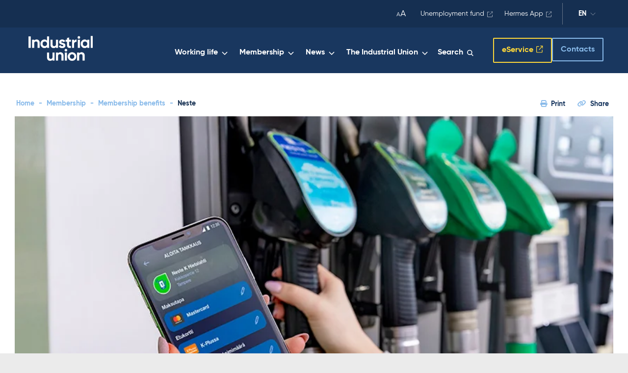

--- FILE ---
content_type: text/html; charset=utf-8
request_url: https://www.google.com/recaptcha/api2/anchor?ar=1&k=6Lf2478ZAAAAAMaIBAdDYxgE0XzgpzbAyuVRStVQ&co=aHR0cHM6Ly93d3cudGVvbGxpc3V1c2xpaXR0by5maTo0NDM.&hl=en&v=naPR4A6FAh-yZLuCX253WaZq&size=invisible&anchor-ms=20000&execute-ms=15000&cb=wvutlwxsk23b
body_size: 45809
content:
<!DOCTYPE HTML><html dir="ltr" lang="en"><head><meta http-equiv="Content-Type" content="text/html; charset=UTF-8">
<meta http-equiv="X-UA-Compatible" content="IE=edge">
<title>reCAPTCHA</title>
<style type="text/css">
/* cyrillic-ext */
@font-face {
  font-family: 'Roboto';
  font-style: normal;
  font-weight: 400;
  src: url(//fonts.gstatic.com/s/roboto/v18/KFOmCnqEu92Fr1Mu72xKKTU1Kvnz.woff2) format('woff2');
  unicode-range: U+0460-052F, U+1C80-1C8A, U+20B4, U+2DE0-2DFF, U+A640-A69F, U+FE2E-FE2F;
}
/* cyrillic */
@font-face {
  font-family: 'Roboto';
  font-style: normal;
  font-weight: 400;
  src: url(//fonts.gstatic.com/s/roboto/v18/KFOmCnqEu92Fr1Mu5mxKKTU1Kvnz.woff2) format('woff2');
  unicode-range: U+0301, U+0400-045F, U+0490-0491, U+04B0-04B1, U+2116;
}
/* greek-ext */
@font-face {
  font-family: 'Roboto';
  font-style: normal;
  font-weight: 400;
  src: url(//fonts.gstatic.com/s/roboto/v18/KFOmCnqEu92Fr1Mu7mxKKTU1Kvnz.woff2) format('woff2');
  unicode-range: U+1F00-1FFF;
}
/* greek */
@font-face {
  font-family: 'Roboto';
  font-style: normal;
  font-weight: 400;
  src: url(//fonts.gstatic.com/s/roboto/v18/KFOmCnqEu92Fr1Mu4WxKKTU1Kvnz.woff2) format('woff2');
  unicode-range: U+0370-0377, U+037A-037F, U+0384-038A, U+038C, U+038E-03A1, U+03A3-03FF;
}
/* vietnamese */
@font-face {
  font-family: 'Roboto';
  font-style: normal;
  font-weight: 400;
  src: url(//fonts.gstatic.com/s/roboto/v18/KFOmCnqEu92Fr1Mu7WxKKTU1Kvnz.woff2) format('woff2');
  unicode-range: U+0102-0103, U+0110-0111, U+0128-0129, U+0168-0169, U+01A0-01A1, U+01AF-01B0, U+0300-0301, U+0303-0304, U+0308-0309, U+0323, U+0329, U+1EA0-1EF9, U+20AB;
}
/* latin-ext */
@font-face {
  font-family: 'Roboto';
  font-style: normal;
  font-weight: 400;
  src: url(//fonts.gstatic.com/s/roboto/v18/KFOmCnqEu92Fr1Mu7GxKKTU1Kvnz.woff2) format('woff2');
  unicode-range: U+0100-02BA, U+02BD-02C5, U+02C7-02CC, U+02CE-02D7, U+02DD-02FF, U+0304, U+0308, U+0329, U+1D00-1DBF, U+1E00-1E9F, U+1EF2-1EFF, U+2020, U+20A0-20AB, U+20AD-20C0, U+2113, U+2C60-2C7F, U+A720-A7FF;
}
/* latin */
@font-face {
  font-family: 'Roboto';
  font-style: normal;
  font-weight: 400;
  src: url(//fonts.gstatic.com/s/roboto/v18/KFOmCnqEu92Fr1Mu4mxKKTU1Kg.woff2) format('woff2');
  unicode-range: U+0000-00FF, U+0131, U+0152-0153, U+02BB-02BC, U+02C6, U+02DA, U+02DC, U+0304, U+0308, U+0329, U+2000-206F, U+20AC, U+2122, U+2191, U+2193, U+2212, U+2215, U+FEFF, U+FFFD;
}
/* cyrillic-ext */
@font-face {
  font-family: 'Roboto';
  font-style: normal;
  font-weight: 500;
  src: url(//fonts.gstatic.com/s/roboto/v18/KFOlCnqEu92Fr1MmEU9fCRc4AMP6lbBP.woff2) format('woff2');
  unicode-range: U+0460-052F, U+1C80-1C8A, U+20B4, U+2DE0-2DFF, U+A640-A69F, U+FE2E-FE2F;
}
/* cyrillic */
@font-face {
  font-family: 'Roboto';
  font-style: normal;
  font-weight: 500;
  src: url(//fonts.gstatic.com/s/roboto/v18/KFOlCnqEu92Fr1MmEU9fABc4AMP6lbBP.woff2) format('woff2');
  unicode-range: U+0301, U+0400-045F, U+0490-0491, U+04B0-04B1, U+2116;
}
/* greek-ext */
@font-face {
  font-family: 'Roboto';
  font-style: normal;
  font-weight: 500;
  src: url(//fonts.gstatic.com/s/roboto/v18/KFOlCnqEu92Fr1MmEU9fCBc4AMP6lbBP.woff2) format('woff2');
  unicode-range: U+1F00-1FFF;
}
/* greek */
@font-face {
  font-family: 'Roboto';
  font-style: normal;
  font-weight: 500;
  src: url(//fonts.gstatic.com/s/roboto/v18/KFOlCnqEu92Fr1MmEU9fBxc4AMP6lbBP.woff2) format('woff2');
  unicode-range: U+0370-0377, U+037A-037F, U+0384-038A, U+038C, U+038E-03A1, U+03A3-03FF;
}
/* vietnamese */
@font-face {
  font-family: 'Roboto';
  font-style: normal;
  font-weight: 500;
  src: url(//fonts.gstatic.com/s/roboto/v18/KFOlCnqEu92Fr1MmEU9fCxc4AMP6lbBP.woff2) format('woff2');
  unicode-range: U+0102-0103, U+0110-0111, U+0128-0129, U+0168-0169, U+01A0-01A1, U+01AF-01B0, U+0300-0301, U+0303-0304, U+0308-0309, U+0323, U+0329, U+1EA0-1EF9, U+20AB;
}
/* latin-ext */
@font-face {
  font-family: 'Roboto';
  font-style: normal;
  font-weight: 500;
  src: url(//fonts.gstatic.com/s/roboto/v18/KFOlCnqEu92Fr1MmEU9fChc4AMP6lbBP.woff2) format('woff2');
  unicode-range: U+0100-02BA, U+02BD-02C5, U+02C7-02CC, U+02CE-02D7, U+02DD-02FF, U+0304, U+0308, U+0329, U+1D00-1DBF, U+1E00-1E9F, U+1EF2-1EFF, U+2020, U+20A0-20AB, U+20AD-20C0, U+2113, U+2C60-2C7F, U+A720-A7FF;
}
/* latin */
@font-face {
  font-family: 'Roboto';
  font-style: normal;
  font-weight: 500;
  src: url(//fonts.gstatic.com/s/roboto/v18/KFOlCnqEu92Fr1MmEU9fBBc4AMP6lQ.woff2) format('woff2');
  unicode-range: U+0000-00FF, U+0131, U+0152-0153, U+02BB-02BC, U+02C6, U+02DA, U+02DC, U+0304, U+0308, U+0329, U+2000-206F, U+20AC, U+2122, U+2191, U+2193, U+2212, U+2215, U+FEFF, U+FFFD;
}
/* cyrillic-ext */
@font-face {
  font-family: 'Roboto';
  font-style: normal;
  font-weight: 900;
  src: url(//fonts.gstatic.com/s/roboto/v18/KFOlCnqEu92Fr1MmYUtfCRc4AMP6lbBP.woff2) format('woff2');
  unicode-range: U+0460-052F, U+1C80-1C8A, U+20B4, U+2DE0-2DFF, U+A640-A69F, U+FE2E-FE2F;
}
/* cyrillic */
@font-face {
  font-family: 'Roboto';
  font-style: normal;
  font-weight: 900;
  src: url(//fonts.gstatic.com/s/roboto/v18/KFOlCnqEu92Fr1MmYUtfABc4AMP6lbBP.woff2) format('woff2');
  unicode-range: U+0301, U+0400-045F, U+0490-0491, U+04B0-04B1, U+2116;
}
/* greek-ext */
@font-face {
  font-family: 'Roboto';
  font-style: normal;
  font-weight: 900;
  src: url(//fonts.gstatic.com/s/roboto/v18/KFOlCnqEu92Fr1MmYUtfCBc4AMP6lbBP.woff2) format('woff2');
  unicode-range: U+1F00-1FFF;
}
/* greek */
@font-face {
  font-family: 'Roboto';
  font-style: normal;
  font-weight: 900;
  src: url(//fonts.gstatic.com/s/roboto/v18/KFOlCnqEu92Fr1MmYUtfBxc4AMP6lbBP.woff2) format('woff2');
  unicode-range: U+0370-0377, U+037A-037F, U+0384-038A, U+038C, U+038E-03A1, U+03A3-03FF;
}
/* vietnamese */
@font-face {
  font-family: 'Roboto';
  font-style: normal;
  font-weight: 900;
  src: url(//fonts.gstatic.com/s/roboto/v18/KFOlCnqEu92Fr1MmYUtfCxc4AMP6lbBP.woff2) format('woff2');
  unicode-range: U+0102-0103, U+0110-0111, U+0128-0129, U+0168-0169, U+01A0-01A1, U+01AF-01B0, U+0300-0301, U+0303-0304, U+0308-0309, U+0323, U+0329, U+1EA0-1EF9, U+20AB;
}
/* latin-ext */
@font-face {
  font-family: 'Roboto';
  font-style: normal;
  font-weight: 900;
  src: url(//fonts.gstatic.com/s/roboto/v18/KFOlCnqEu92Fr1MmYUtfChc4AMP6lbBP.woff2) format('woff2');
  unicode-range: U+0100-02BA, U+02BD-02C5, U+02C7-02CC, U+02CE-02D7, U+02DD-02FF, U+0304, U+0308, U+0329, U+1D00-1DBF, U+1E00-1E9F, U+1EF2-1EFF, U+2020, U+20A0-20AB, U+20AD-20C0, U+2113, U+2C60-2C7F, U+A720-A7FF;
}
/* latin */
@font-face {
  font-family: 'Roboto';
  font-style: normal;
  font-weight: 900;
  src: url(//fonts.gstatic.com/s/roboto/v18/KFOlCnqEu92Fr1MmYUtfBBc4AMP6lQ.woff2) format('woff2');
  unicode-range: U+0000-00FF, U+0131, U+0152-0153, U+02BB-02BC, U+02C6, U+02DA, U+02DC, U+0304, U+0308, U+0329, U+2000-206F, U+20AC, U+2122, U+2191, U+2193, U+2212, U+2215, U+FEFF, U+FFFD;
}

</style>
<link rel="stylesheet" type="text/css" href="https://www.gstatic.com/recaptcha/releases/naPR4A6FAh-yZLuCX253WaZq/styles__ltr.css">
<script nonce="SPuUgz7l_aeVYraNbcF3_Q" type="text/javascript">window['__recaptcha_api'] = 'https://www.google.com/recaptcha/api2/';</script>
<script type="text/javascript" src="https://www.gstatic.com/recaptcha/releases/naPR4A6FAh-yZLuCX253WaZq/recaptcha__en.js" nonce="SPuUgz7l_aeVYraNbcF3_Q">
      
    </script></head>
<body><div id="rc-anchor-alert" class="rc-anchor-alert"></div>
<input type="hidden" id="recaptcha-token" value="[base64]">
<script type="text/javascript" nonce="SPuUgz7l_aeVYraNbcF3_Q">
      recaptcha.anchor.Main.init("[\x22ainput\x22,[\x22bgdata\x22,\x22\x22,\[base64]/cFtiKytdPWs6KGs8MjA0OD9wW2IrK109az4+NnwxOTI6KChrJjY0NTEyKT09NTUyOTYmJnIrMTxXLmxlbmd0aCYmKFcuY2hhckNvZGVBdChyKzEpJjY0NTEyKT09NTYzMjA/[base64]/[base64]/[base64]/[base64]/[base64]/[base64]/[base64]/[base64]/[base64]/[base64]/[base64]/[base64]/[base64]/[base64]\x22,\[base64]\\u003d\x22,\[base64]/JXvCisOIPVHDqMO+w7HDt8OrHTIRwqnDlQDDisKYw65pw7keFsKfCcKQcMK6DznDgk3Cs8OOJE5sw4NpwqtIwrHDulsBYFc/LMOfw7FNawXCncKQecKSB8Kfw51Rw7PDvCfClFnChSnDtMKVLcKkF2prOyJadcK4PMOgEcO3A3QRw6nCuG/DqcO1TMKVwpnCtsOtwqpsaMKIwp3CswTCkMKRwq3CvTFrwpttw5zCvsKxw7vCrn3DmxImwqvCrcK9w6YcwpXDuiMOwrDCs3JZNsOVMsO3w4ddw7d2w57CjMO+AAljw6JPw73Cn3DDgFvDjXXDg2wWw61iYsKXX3/DjDo2ZXI2V8KUwpLCkDp1w4/Dr8Olw4zDhH9ZJVUSw4jDskjDpmE/CjVBXsKXwqQKasOkw4TDsBsGEMOkwqvCo8KFbcOPCcO5woZaZ8OWAwg6e8O8w6XCicKywr97w5Uza27CtQLDocKQw6bDnsO/MxFYf3oPN2HDnUfCqAvDjAR/[base64]/[base64]/Cr0URXsKbfzMmw5nCoRxGcsO4wqbChXPDszwcwpNkwr0zMnXCtkDDl3XDvgfDmGbDkTHCjMOgwpIdw6J0w4bCgltUwr1XwpzCtGHCq8Kgw7rDhsOha8Oywr1tNSVuwrrCncOyw4E5w6/CosKPERvDsBDDo3bCvMOlZ8O/w4h1w7h9woRtw404w5ULw7bDiMKWbcO0wqzDqMKkR8KKWcK7P8KnC8Onw4DCr0gKw64Kwrc+wo/DrEDDv03ClDDDmGfDkzrCmjoiR1wBwpXCow/DkMKSNS4SFTnDscKoYRnDtTXDvkjDosK+w6LDj8K8EU3DixcOwoMRw7JkwoRbwogSa8KeCmpYJHrCiMKMw5FVw6A8B8OxwqJtw6nDrGjCiMO9aMKbw5HCkMKCJcKSwqLDrcO5dsOuRMKww43DkMObwpUXw6IXw4HDq2sSwo/CqzLDgsKXwqFYwpLCjsOnaHHCn8OxDBfDqV3CncKkLjLCtsOvw53DmEs1wqtCw4d0GcKHLW1yTiUAw4d/[base64]/XyrCisO3CMKnwobDlRTCo24UdsKxw714w5wQKRwPw6TDsMOBSsO2asKdwrpvwrnDi2nDp8KbJg/[base64]/YMOVfGAZOVFjaWrClsKgw7QNwrwww7TDm8OaB8KAdsKyH2bCq1zDkcOreiAwEmVgw4NXHEXCisKMRsOuwr7Dp1LCoMKKwpjDl8OQwpXDuzjCnsKJdg/Dt8KHwojCs8Kmw7TDmMKoZRHCvi3ClsO0w7TDjMOyXcKxw4/[base64]/U1bCjMOKfcKqw4JVwoHCvUoXSMO0I8K3Ym3Cn00ZMjvDp13CvsOcwpoBNsKWWcKkw4lvGsKBf8K5w6/CqyfDkcOyw6wJfcOqTDwdKsOxw4TChcOKw7zCpndxw49OwpXCrkYODzJxw6vDhQnDsGo5TBcvMhddw7jDvhh/BFJrbMKAw4gzw73Dj8OyYMOlwrNoA8KsDMKsY1tsw4HDpxTDqMKPwoXCgWvDgmzDsBY/[base64]/[base64]/w4zDu8KLwpzCu8Khw77Du8K1w4hnwozDssOlTjw8SsKwwonDocOEw6whNBEYwrxXYkHChiDDucKLwojCrcKtTsKITw/DqnIswo54w6VfwovClhfDm8O8fR7Dtl7DrMKUwqnDpgTDrmPCq8OqwotbKwTDsEAsw6hpw7B7w4J7J8OQKSkPw7zCjsKgw5XCsD7CqiHCu3vCrVPCp15dfsOKH3d1JMKewo7DijA2w4fCmlXDo8KBF8OmKV/Ds8Kew5rClR3DjgYYw5rCrDkvExRWwp9PT8ORAMKDwrXCrE7DmzDCvsKlVsK+SylTSUAlw6HDo8KCw53CgUBaTRHCiBMmM8KafA96IgLDp2zClBBTwqljwoE3UMKiwqFOw4sfw69ReMOfWGgyHizCuFHComkWWiFkQh/DpcKRw6sew6bDssOkw5VbwoLCssKcEgB/wqLCugLChnJ3d8OIfcKOw4XCj8KNwqjDrsOQalTDisOXYHHDqhlQZ3RMwqd2wpcqw4/CrcKcwofCh8KWwqM5SBPDiWcCwrLCs8Kff2JKw6Zaw74Bw4HCl8KMw5rDrMO+eWhpwp9swqNaeR/[base64]/wppQwobDusOwLsKDHsOcw7hxw7nCicOiPMK3U8KvRcKGOl57woPCgMKBNy/[base64]/DpsKrw7hVwqkrEy7CmRozwoZTw4luIXBwwpXCtcKjLcKZTVjDvBIIw57CqcKcw7nDgEcbw6/DrcKYAcKIbjMAYifDr1E0T8KWwprDrkg3FkZHWg3CtVXDuAI8wrkdLnjChTnDvU5QNMO/wqDCmG/DhsOYXkdDw7lNbH1iw4TDu8Omw4YNwrEYwrlnwoXDtVExUVLCgmcKQ8K3OcKRwpHDrmDCnRnCgw4nT8K0wo1JF3nCusOjwp/CmwbCksOTw6HDu2xfJCzDtDLDksKzwr1ew4PChSBpwr7DhkE9w6DDq3UsG8K2bsKJDMKawpp2w43DnsOSb3DClhnCjjjCmUjCrh/DvH3DpgHDqcOvQ8OQFsOGQ8KGfHLChiNiwrDChEgJOUZAMQHDj0bCtxzCrMKyb0FvwrJCwp91w6LDicO5VEAuw7LCicKkwprDtcKKwr/DtcOdZXjCsz4eBMK1wobDrwMpwo5ed0nCqClDw5TCusKkQU7CgcKNacOEw5rDnRs0FcOEw7vCjTxbK8O6w48Cw6Jiw4TDsSbCtDUFKcO/[base64]/AS3ChsOtBMKRWcKTwqYhw6jDtXcsworDpHNWw6vCkXFgVErDj1XCi8Kpwr3DjcObw6tAQg1zwrLCucOmZcOIwoREw6HDrcKww6HDvsOwE8Oow5PChGcVw7QcGi8nw7hoccKLWDR5w6c7wr7CmmBiw7HCg8KhRDQGXVjDjQXCnMKKw5/CisKjwqQVEElPw5HDjyXChMKTdGR6wpjCq8K2w7wHKnwJw4XDm2LDnsKywoscHcKGWsKBw6PDqWzDocKcw5p4woliGsKvw6FPRcKPwobDrMOnw5bDpRnChsODwpwXwp0Ow54yYcObwoApwpbCnBolCWrDs8KDwoQqfGY9w7XDsE/Cv8Kpw7d3w5zCsDTChzJyfRbDu0/DoD91Mm7DuhTCvMKnw57CjMKFw6sgVsOEesK8w7zDiwXDjAnCviXCnRLDtF/CncOLw5Fbw5Rzw6R4Tw3CrMO4woPDoMKPw4DDo3fDrcKZwqRLFTZpwqh4w4RAUAvCjcKFw78mw49QCjrDk8KbYMKmdnQdwotIH0fCvMOSwpTDhcKfSnPCvQzCnMOxdsKlKsKvw4DCpsKwGWRuwrfCusORIMOZHznDg3HCoMO3w4geOm7DmwbCosO5w5XDnlN/MMOGw4AOw4EYwpARQj9SZj4Jw53DvjtbUMKDwqIHwpR+wrnCucKGwonCuXIow4xVwpA9K2Zrwr16wrQ+wqTDpDkOw6HCjMOGw6J8U8OlA8O1woA2woXClQDDisO1w6PDgsKNwqoUfcOKw6UfbMO0wqLDgcKswrxoc8KhwotJwqHCkw/[base64]/[base64]/[base64]/w53DnF3CpSdfVsOCNTLDi8OQDHbCgsKAa8OGw5NxI2vCpBxifQHDgWtIwoBwwprDg2MMw5EBCcKyUlgLEcOWw4I+wrJQCjxPHMOow4I0WsKQQMKkU8ONSybCk8OIw6lCw5LDnsKBw67DrsKBQR/Dg8KRCsKgLMKnKWbDmT/DmMK/w57Cm8OZw65Owo7DsMOVw4zChsOBcSVjC8Kpwqlyw6fCuSBkZm/Dn2cpbMK9w5/[base64]/DnCjDpwHDoMK2UMK3wpIiwpBmbG9zwovCvmBAw6ByBEQ/wpJvGMKrSAvCu1hFwq01b8KwKsKowppFw53DusO6VsOTM8OmL1IYw5DDisKLY0tmTMOGwooHwqXDpgvDhn/DpMKXwr8eZwIgZHE/[base64]/CtxURKkFPAlwxOQMrw6/[base64]/Cp3Bfw4HCiHsiQMOGw7PClwFdUDjDqMK5Wg9UXlzCmTl1w7wRwo8WYAEbwr0BOcKfUcKxMndBHmEIwpDDoMK1ElvDiyccbCjCiFFZa8KFI8Kiw4huf1pVw4Abwp3ChWzDtcKKw6p+N2HCmMKMSyzCsgMlw75xET1bAyVDw7HDpMObw7/CgsOOw6TDlgbCnV9OO8Kgwp5oe8OPMUDCmmdYwqvCjcK7wrnDt8O1w7TDswzClCDDt8OIw4Y6wqzCh8OGf2pRTcKfw6fDlW7DsQHClxLCl8KcJhxsMW8jfmZqw7onw611wqDDm8K/wo9Mw5vDlkLCkFTDvSsTW8K6CRV8BMKUCsKSwoPDpcKDaEdaw6LCucKWwpF2w5DDpcK9VzzDvcKGTAjDvngZwoEpW8KxWXRZw54GwpsGwqzDnWnChgdWw4LDvsKUw7JXR8OawrXDlMKBw7zDkwTCsgF1bwrCucOEPgUQwpFFwpZ6w5XDghYZFsOGTGYxRELCusKpwo/DrS9kwpYpIWgGHBxPw5FNLhwVw6lKw5gaYFhjwoPDg8KEw5rCgcKGwpdFGcOgwrnCuMK+MgDDtFjDm8OSF8O8J8Ouw6TClcO7Q1p6MUjDilB9T8K7d8OBNGB2QWBNwp9awp7Co8KPSwM3MMK7wqTDt8OEK8Ofwq/Dp8KOMmjDo2tZw44lL1Buw4ZTwqzDn8O4UsKdThFzY8K0wqkCIX9qRH7DrcOiw5BUw6zDogDDjSUWaz1cwqVbwqLDgsOcwoR3wq3CuhPDv8OHdMK8w5fDr8ODQhnDl0XDoMOkwp4AQC4fw6kOwq4sw5/[base64]/DtDnDtsOXw47DqBDCh8OqwptRw5/DmWHDtTZLw75OQMKIXMKec2fDlcK7wqUwHsKJdzUWbsK9wrZow4rCilbDrsK/w6p7HA0Gw718FmdUw5IITMOWBzDDo8O2RDHClcK2L8OrHgTCuhnCoMOkw7nCg8OKUy5vw6tywrRrBwR3ZsOiCMKww7DCg8OAEDbDsMOvwo9YwqMow4lBwoXClsKCZ8Ozw6nDgXPCnXLCrcKvKcKCZjAxw7bDgcOnwqrCsht+w4LCi8K2w7A/HsOuAsOVfMOfTCxNccKYw57CtXJ/aMOrVCgWRh7CtyzDl8KiC3lLw4jDoF5cwqI9CHPDvidZwrLDrQbDrmA/amNhw7PCvB1fQ8O6w6MrwpTDuzogw6PCgQhvQMOQUcKzRMOyLcOnSh3DnGt5worCghTDg3ZOHsOVwogBwpLDlcKMX8OSQSHDqMKub8KjS8O/w5zDjMKzHgBkb8ORw6rCvzrCu0ICwoAfbMKkw4fChMOxBysmX8KGw7/Dji9PR8O0w4PDvn3DtcOcw49jUCBawrHDvS7Cq8ORw5gYwojDp8KSwrfDkUp+cWbCusKzDcKfwr7CjsKNwr1yw7rDusK2PVbDhcKudDzCnsKdeAHCrhzCn8OySTXCvRvDjMKIw49RO8O1ZsKtIsKtDzDCrMOWb8OORcOtA8Kbwo/DlMK/eiZyw4nCv8OLEFTChsKbHsOgDcOWwrV4wqtRc8OIw6/DmsOxfMOXPC7CkmnCk8OswpMmwr9Fw4tbw7DCtELDk1HChR/CggbDgcOfe8OwwrvCp8K3wq/Ch8Ovw4rDlxEiFcObJHrDsD8WwpzCkFBUw4NOFnrCm0jCs1rCp8Oje8OiLcOmZsO9Ozh6XXs1w6htGMKew5bCpjgMw6obw5DDsMKkfsK9w7ptw7HDkT3CgT4BKxDDkFfCgWI9w607w6x+cknCuMOmw67CosKcw6Yfw5bDhMKNw5dawo9fRcKlDMKhSsKBbsKtwr/CusOWwojDksKLIx0fNiojw6DDsMKoI2zCp3Z/McOGM8OZw6zCjcKPQcOTZMKKw5XCosOAwoXCjMOpIRIMw75MwotAa8O4LsK/UsOAw6AbB8KjMRTCh2nDo8O/wpMSUgPClzLDsMOFQsOuf8OSKMOKw51HDsKRZx0qZQ7Ct3zDlMKZwrQiT1nCmiNEaT5CfQAGNcOMwo/CncOSbMOCZURuEWrCjcOPNsOuHsKowr4df8OQwpNgPcKCwpE1LSkkGlMOU0w7cMO/H0rCl2fDsik+w7kFwrzCp8OxFmltw5pYfcKQwq/Cl8K+w5vCjcOZw7nDv8OeLMOWwqkZwrPCqHLDhcKhccO0RcOlFCLDlk1Fwr8oL8KcwoLDqFFFwq4YRMK2IhnDo8Ozw59NwqrCilcKw7nCvAd/[base64]/ChcKAwrB0w5/[base64]/DsTpAw63Dnh/CmBjDv8ODLMOHb8O/[base64]/w4kXS3bDnsKpVcOjLD3DlyzDikfCqsK8KjXDhBvClU3DvcOfwqvCn1w3IF8WSAFeUsKCYMK3w7rCrlTDm1A4w6vCmXsaG1nDmlvDs8OfwrXCujIeYcORwq8Bw51mwqXDocKew4Q+RcOpE3U5wpV7w5TCgMKhcxAGez8Fw78Ew75ewqbCrVDCgcKow58xDsKWwqbClW/CrUjDkcKKY0vCqUBfWG/[base64]/[base64]/CvMOHSsO+Cl3CsBTDvMKFZcOiwpnDjhVfNxomwp7Dg8OaSjHDvsKYwqhKTMOUw4FCwpPCoVDCo8OaSDhMOy4tY8K9YnZRwo7ClSrCtVPCoGzDt8K6w4XDgitdUwpCwpPDgEUsw5ggw7JTPcOeXlvDi8KHVsKZw6hQZcKiw6zCpsOscgfCuMK/wp15w5zCq8OWTiYaVsK4wrHCu8OgwrwoNw1HCzlrwrLCq8KXw7vDpMK3XMKhMsOuw4rCmsOwEkwcwqlfw59GaX1tw7vCnhzClDtmV8OBwp1AMHVxwovCk8KfHkHCqWUReSJ+UcKuQMKIwr3CjMOHw64EL8OuwpfDicO8wpgZBWQtacKbw4tTWcKMQT/[base64]/[base64]/[base64]/[base64]/[base64]/[base64]/[base64]/[base64]/[base64]/[base64]/[base64]/CmcOffcOuKsK7w7LDtcOmacOBw6hdC8OYPm7Cih0Tw6IlYsOmcMK2X1YEw6ooIcKsVUzDscKSGzrDvMK5A8Odcm7Cnn17Bx/CszHCil52CMOAf0d7w73DtyXCn8OhwrM8w6I+wrzDjMOiwptXSE7Cu8OLwrrCkTDDk8KHWsOcwqrDrUDDj0DDgcOvwojDgGNSQsKEYhXDvgDDisOQw7LChTgAZlTCjGfDmMO3KMKXwr/CoTjCrinCgAZRwo3ChcK6VETCvRECczvDgMOvecK7KEjCvjnDlMKjAMKmEMOEwo/DgFMOwpHDscOoTXRmw6TDuFHDiElPw7QVwpLDuEdIETrCth7CvAoZAFzDt1LCkH/CkzrDvyYGBVtgAUbDmS0tPUAiw5dmasOJWngbY3jDswdNw6BSe8OYWMOiG1htb8OMwrTCvm50SMKTD8Oda8O2w7llw59+w57CuVUgwrFkwpbDvgnCmMOpCVbCpyU1w53CuMO1woFYw7hRwrl7DMKGwrNBw7TDq3vDl3QXeBFRwpLCtMK9IsOWacOObsO4w73CrW/CliHDncO1eH1TAmvDshJQPsKuWAVWDcOaDsKOOxY0BjhZScO/w7h7w5huw7zCnsK6esOZw4Q8w4jDvRZIw5lZDMK3woI6PkIWw4UOUsO1w7hZD8KOwrrDqMOrw6I+wrsUwqNyX2o4LcOLwrceN8KZwoPDi8OVw7RDBsKZB1Ehw5YnZMKbw63DszINwp/[base64]/CsFtIwqXDvsO6Zmhhw4/[base64]/VzPDosONZC54wpnDnhXCocKsw4vCrsOswrvDo8KdQsOadcOKw6p4OCMYJWbCi8K/dsO5ecOxI8KOwrnDuzDCpCXCk1tUSg10EsKRBxjCl1fCm0vDp8OtdsOWJsOWw68Je2rCo8OYw5bDrMOYDsKYwp5Iw4TDu3nCpUZ6PWhYwpTDvMOYw73CqMKuwoAfw5NAPcKWBlnCkMKow4o+wq7DlUrCuVohwonCmCFnJ8KYwq/Cil1Jw4Q0HMKbwoxnPnYoJV1nO8K8RXsYfsObwqZRdlVrw6JUwozDvMO8TMOzw63Dsz/DtsKHCcKpwqs9fcKow61kwpUpVcOMZsKJcWvDu3PDrl3DjsOITMOMw7tQesKCwrQHXcOedMOIR3jCjcOxETDCqRfDg8KnGCbCuClAwrskwq/DmcOZKyfCoMKZwp5gwqXCl2vDthDCucKIHVcVVcKxQcKKwo3Dg8OVfMO1eik3LyUXwrTCjm/ChsOtwpvCnsOXbMKIBSLClB9IwpzCusOwwqnDgsOwNjTCmQUswpDCrcOHw5Z2Z2HCqC0zw7dVwrrDsnpUMMOBWDvDnsK/wr1QeiRxbcKZwrAKw4rCisORwr8+wp/DmCFvw6placKvW8OzwpNvw6jDn8Kiw5zCknNbFgzDoAxFM8OLwqvCvWkkAcOOPMKewoTDkE92NTnDiMKbUQ7CmGMUa8OywpbDnMKSUBLDkF3Cp8O/FcOrHz3DnsKeMMKawp7DniIVw63Cq8OGOcK+R8O3w73CjjppGDjDlxjDtCBbw7kvw6/ClsKSXsKROMKUwqxwBEsoworCtsKgwqXCjcK+wrF/EDtFA8OoCcOHwpV4XA9Vwq5/w4PDvMOFw60Swp7CrCtswo7Cr2cZw5DDpcOnIX7DncOSwrxRw5nDkTHCjXbDtcK9w4lHwr/Cp2zDtcO4w7gnUMOyVV7CisK/w6IZfcKAB8O7wqIbw4gxEsOLwotpw5QtAgjCtiUSwrxzZxDCrypYPi3CgRDCoGgIwrIEw5DDlX5CQsOEf8K+AEfDosOLwrbDh25AwpbCkcOEXMOzN8KiJ1w8wofDksKMP8K7w4cLwqAnwr/DvTHCiFI7bnUwUMOmw5s+LsOfw5DCtMKew48YEy9Vwp/CpwHClMKef1l4JRHCoyjDryw/[base64]/CjUvDnjNjw7dYw5FuwrLDuAQbwoDCnSJSw43Dlz/CoW/CnDTDlMKcw6Y1w4bDoMKrSAvCvFbDkBteMmXCu8OUwqbChsKjEsOcw5BkwrrDuQZ0w5fCoj0AUsKIw6/ClcKBN8KUwoBsw5zDqcOjWsK1w67CpwnCtcO6E15aJSVww7zCqz/DnMKWwpsrw6HCpMKgw6DCocKIw5V2Ih4Gwq8UwpZsHBgsZMK1MXTDhw1xfsOYwrwbw4RWwobCtSTCi8K8ennDs8KSwqJEw4oxRMOUw7nCvV5RB8KUw6hnYWbCti56w4PDpR/[base64]/CqlXCncOtdsOVw7JUJwFzLgFtFWZXwqDDnsKLXFNxw5rDhSwzwqtuS8K0wpvCq8Kow7DCnx80fT0TVDVCGHIKw7vDnyRUKsKKw50Sw5nDqg5lZsOVEcKMZMKYwqrChsO4WGJCXwbDgX4wNcOdIFDCiTkqwpvDqMOcFMK/w73DslvCpcK5wrNpwoFgT8ORwqTDk8OZw7dywo/CoMKZw7zDlVTCvBbCqzfCo8K6w5fDlBLCjsO3woXCjMK5JUYew7V4w6dKQsOeZyzDmMKheTLDjcOZMCrCvzTDosKsWcO6O0MnwqzCql8Fw4Udwpk8wpHCtmjDsMKuDsKHw6kZSSA/I8OMScKFLnPDun5VwrA4TGB9w6nDqsKvSGXCjTHCksKfB37DmsOyYxR4OMOCw7rCmBx/w5LDm8KZw6LCjEwne8OEeAlCRF4ew6wQMH0ZVcKEw7lkBSZuVEHDu8Kzw5HChsO7w4cheksrworCiHnDhAfDmcKIwqkxM8KmPVZlw5MBE8KNwoh+F8OZw5UqwrfCsw/[base64]/CuMObwqNww4PCnMKyKEfDoEvClTU7HcKkw58jwoPCu1sSYkQXaEEywoJbe2VofMO5PWdFFCXCi8KvcMKgwrXDusOnw6DDuykzM8K0wrzDnjZFJcKLw5ZcDm/[base64]/DuMKwwr3DnEjDp8Kyw7VpGsKHbmDCnsO1w4PDnjx8I8O3w4ZfwrfCtxgfw7zDtMK1w4bDrsK5w4IFw7vChMOVw51VAR9oLUg9MlLCrCJBM2sZTzU0wr0/w65jesOVw6cwIBnCo8KFQsKcwochwp4Uw7vChcOqRzcJc1LDrEQwwrjDvzoGw7XDkcOZZMKgCjnCq8O2TAPCrHAWYR/[base64]/[base64]/w7zDsMOob1BLesKkw6bDi8K3w7bCn8OiP3vCh8OLw5PCplLDnQ/DoA09dxDDg8OEwpItEcKZw41bNcOvHsONw69nXULCiRjCtkrDlkLDu8OBAQXDsgMpw73DgAzCvcOxIUNaw5rCnsOuw70Bw4FdDFJTQR59CMKvw7tKw78+wqnDpXA6wrM0w59Nw5sbwoXClsOiFcOFRi92BsO2w4VzdMKVwrbDgMKsw7ABLMOqw51hcVNbU8K/[base64]/DhgViW8O9w7MMw7zDrsKsESNBw7TDvD9bw6o+HHTCmnFsL8Ojw5Fpw7jCq8OpVMOnCCTDp3QgwprCscKHZQVcw5rCg1kJw4vCsX3DqcKVw51JJMKNwqhrQcOpNAjDrTRrwrZPw6MTw7LCpxzDqcKZP3/[base64]/JcKIw5pQNMO5AMKAWxBvw5zDt8OcwpEoGkDCsDHCrcKFaDlzasOsDT3Cp0vCrGtYaDErw5rCqsKkw5PCt3jDpsK6w4gSfsKmw6/CshzCkcKgb8Kbw5o1FsKBwoLDjHbDthLCuMKZwpzCo0bDjcKeWMO8w4LCqXQ4M8OpwoBpPcKfWBMuHsKvw45vw6FPw7PDrSYhwqLDnCtnYSh4HMK/RDgVDVrDoEdBXwtZZCkLQWXDtTTDvSXCgCrCksKUKRjCjA3Cs3Fdw6nDlxgqwrs1w53DjFHDiUghenDCuUgsw5fDm3jDlcOZcXzDjXJEwpBeGl7CgsKew4pTwp/CgFIpIi9OwoV3f8KJGVvCnsO7w74rXMODBcKfw7skwqtMw6NHwrDCo8KQUSXCrkDCvsOhLcKDw6AIw7PCv8Oaw6rDvFbCmFjCmzIxMcKewqs6wpgzw4ZdfcOLYMOowo3DqsOiXx/[base64]/ChyTCnsOyw4LDs8OBw57DnB/Dry8Aw73CgzbDilovw4jClsKbZcK1w7DDlcO0w6M3wo1Kw73CvmsFw7Fxw6dNKsKkwpzDt8O8HcOtwonDkiHDosKowoXCoMOoV2/CrcObw7Q3w5hfw5QWw5YHw5vCtW/CmsKYw6DDo8K5w6bDscOvw7dlwoHDqCXDi3QBw47Dm2vDhsKVNwFBCRLDgBnDuWlXICphwp3CpcOQwrjDnsKDc8OZKAd3w6hTw7oTwqnDo8KdwoBjC8OjME4dFcKgw5wfw5p8RUFxwqxGDcOzwoNZwqLCpsOxw7dxw57CscK6XsOddcOqTcK/[base64]/XRXDiyzCiSJfwqwHw6NECxADwozCu8KNKlsqZsOBw4xcMVsEw4pWEx3Cu0FLdMOTwogzwpFZOMOuVMKuVjsdw5jCnwh7ICUeXsORw4kcKMKRw7jDvHkAwqPCqsOTw5BPw6xDw47CiMKmwr3CrMOeCkbDpsKSwodmwpxew6xRwqwhbcK1bsOpw4A1w58DNi/Cq03Cl8K/[base64]/w5vDksO4FsO0IgBmwqrDr0vDlsK4BxzDqMKaT2MSw4zDr1PDm1fDlVkfwqVXwqAywrJHwqrCjlnCjGnDkFNEw7ctwrsBw7HDgcOIwozChcKuQwvDicKtGi0nw5cKwpB9w5ELw6MTbS5Aw5/[base64]/a8OUJsO7w4bDvTLDpgswwpXDtU56w6l/SMKtwokhOMKORcOUBUFOw4VrSsOOcMK2NMKQIcKoeMKXQQpNwo5/wr/[base64]/w41Dwr7DlVTDoWkXXyJCw6vDkcKIMQR7wp/DlcKXwp/CvcOuZW/[base64]/wqg1UcOOwoDDhsOzw60aw5dnwpwyw71ywoJcK8OxFcKtHsORS8KUw4Y1FcOQW8OVwrjDrAHCk8OVU0HCrMOswoVKwoR8AFZ2ViXDqEZSwp/CjcOMeXsJwoHCgxXDnAk/VMK3ZG90WjsyKcKEeUkgEMOaLMKZdGjDhMOfQ3jDi8KtwrZKeQ/Cn8KCwrTDt2PDgk/[base64]/[base64]/[base64]/Du8KMdMK9Lx9mDU0hwosGw7s2w4h9wrzCugDCo8KJw5EnwodgJcO1OQXCvBl9wrLCusOQwrjCowjCg3YwdcKTfsK+KMOFQ8KbJ23CmREPHwwqP0zDlhd/[base64]/BDfCiBpKwrFNUsKSY8KXwrnCvCxWVxTClHrDtFkbw4kQw7zDqgdma3l9b8KQw7Jsw4FkwqYGw6TCoBzCgU/Dm8KSwp/Dtk85bMKbw4jDl04IRMOew63DssK8w6TDqmbCm017VcOiV8KyOsKIw4DDtMKDEx99wrTClcK+d2Y0PMKyJSzCq20JwpwAQFJrRcOWaVzDrR3CkcOzKMOEXhXCugUFQcKJUcKQw7rCoV5jX8ONwp/[base64]/DtFUwCSZYwptHw4QXSsK+V8Okw53DgBjCondZX0jDphDCs8K0O8OuaVgiwpc/bwfDglY/wo1tw7/DqcKtaFTCjUjCn8KgdMK5RMOTw49uc8OHPMKgXHfDgSNwI8Oiw47CnRRMw4XDpMOSccKMT8KOOX1FwpNUw5x1w4Uvey0JWVfCvwzCvMOvCgs5w53Cs8OywojClwlIw6gJworDsw7Dj2EGw5jCgcKeVcOBAMO2w6l2M8OqwrYfwpjDscKuMyIKY8O/AcKlw5fDi1thw7VtwrXCsErDhVJrTcKEw706wpg3AFzDocONUFnDiVdcf8KwP33DoU/CpnvDgABhO8KFd8Kgw4jDu8Kmw63DhMK3AsKrw67CkV/Ds2jDizFzwrY6w5ZrwqwrEMKWwovDgMOEW8K3wrrDmAPDjsKqQ8OowqzCpMK3w7zCgcKAw4BqwpR3w7p5YHfClyLDnykAUcKVD8ObOsKHwrrDvwxFwq1RfCzDkhEZwpUPBTLDiMKewobDoMKeworCgFdAw6XDo8OiBsOMw6FBw6s/[base64]/b3LCqsOpdzXCmjRZHcOKe8K4wpDDncOARcKQCsKWUHZMw6HCjMKywqXCqsKYKR7CvcO+w6hzesKMw7zDj8Oxw4JGSlbCrsKMNlUddi/DncOdw7LCicKpBGYkccKPOcOEwoVFwqkAelnDg8OjwrkUwrrDjGTDqEnCrMKNasKSShgzLsKawppdwpjChjTCkcOFUcOfRTHDhsK/ZMKAw457Wm8lUU9STcKQdF7Cq8KUTsOnw6HCqcK2D8OjwqViwqrCuMOaw5I2w7B2JsOPNHFww4FBH8Oiw5Zqw58Iwr7DpsOfwp/CijPDh8K7dcKyb25VUx8vesOUGsOow7IdwpPDg8KiwojDpsK5w6zChShOeiphARFYJF5Fw5vDksObH8O7CA7CsUPDmMOSw6vDvRbDpcKIwo5vPT7DhhAywq5eIsOww4gGwqlsNE/DtsKEB8OxwqcRRjUew6vCjcOHA1DDgsOdw73DpXDDisK4Ql1PwrBUw6kXb8OXwqBfFwLCpSIjw4cFfcKiWVnCvj7CmjzCrEdIKMK1NcKRX8OMKsOGQcOPw5QRBSp0JxLCp8OyQB7CpMKcw7/DnBfCgcOCw49YQg/Dhn7CpBVQwrMhdsKgEsO2wqNGaEg7asKdw6R4HMKNKBXDuwHCuQMcK2xjRsK+w7pNYcKUw6ZRwpNTwqbCilt5w51IAyXCksKzTsORXyXDnScWDUjDijDCncK5dsKKAjBSFlfDp8O7w5DCswvCvGU5wqzCo3zCt8Kpw5DCqMOTFsOjwpvDjcKeCFE/EcK3woHDoF9LwqjDkRjDlsKFbnDDg1McbVknwpjDq2bCjMO9wrjDnGB9wqkew5Z7wotnbV3DqDHDgcOWw6PDtsKvBMKKb2RATjfDh8KONS/CvFMnwqbDs3tmwpJqH2BcA3ZOwrrDucKMOVp/w4rCk35Gw7Aewp3CjsOEVizDlMKpwrjCjm/Dsxhaw5DCt8ODBMKYw4nDjcOUw49awoNTKMKaFMKBOMO4wqjCnsKww4/[base64]/ClsOhfMO2ZcOLwr/CrzXCg04Fw7rDrCHDtT84wq3CqAgsw7NURj8rw7gbw4BhDlnChknCucK+w5/CjGXCssKiGMOrGRJZEcKLYMOnwrbDsSDCpcO5EMKTHgrCtsKqwoXDi8KXAhTCjMOhJsKcwrxdwrPDmsODwoDDv8KbGA\\u003d\\u003d\x22],null,[\x22conf\x22,null,\x226Lf2478ZAAAAAMaIBAdDYxgE0XzgpzbAyuVRStVQ\x22,0,null,null,null,0,[21,125,63,73,95,87,41,43,42,83,102,105,109,121],[7241176,560],0,null,null,null,null,0,null,0,null,700,1,null,0,\[base64]/tzcYADoGZWF6dTZkEg4Iiv2INxgAOgVNZklJNBoZCAMSFR0U8JfjNw7/vqUGGcSdCRmc4owCGQ\\u003d\\u003d\x22,0,1,null,null,1,null,0,1],\x22https://www.teollisuusliitto.fi:443\x22,null,[3,1,1],null,null,null,0,3600,[\x22https://www.google.com/intl/en/policies/privacy/\x22,\x22https://www.google.com/intl/en/policies/terms/\x22],\x22nUs17x/bF58A5BtoI67WHmYkKoFRb2D+yeyU8Ie3kVY\\u003d\x22,0,0,null,1,1762599493075,0,0,[105,68],null,[132,153,204,237,196],\x22RC-X8XXdi4jk9qGDA\x22,null,null,null,null,null,\x220dAFcWeA5qygV-N1sszdzKaQEXXdNaetJGDC1z7JMBQPIlnImad2MoYaf1PfvFpGVBuCVaZvsVFotiW8HEiFEYMN9Shk7O-wdHvg\x22,1762682293121]");
    </script></body></html>

--- FILE ---
content_type: text/html; charset=utf-8
request_url: https://www.google.com/recaptcha/api2/anchor?ar=1&k=6Lf2478ZAAAAAMaIBAdDYxgE0XzgpzbAyuVRStVQ&co=aHR0cHM6Ly93d3cudGVvbGxpc3V1c2xpaXR0by5maTo0NDM.&hl=en&v=naPR4A6FAh-yZLuCX253WaZq&size=invisible&sa=submit&anchor-ms=20000&execute-ms=15000&cb=uo8w3ig2w7h6
body_size: 45510
content:
<!DOCTYPE HTML><html dir="ltr" lang="en"><head><meta http-equiv="Content-Type" content="text/html; charset=UTF-8">
<meta http-equiv="X-UA-Compatible" content="IE=edge">
<title>reCAPTCHA</title>
<style type="text/css">
/* cyrillic-ext */
@font-face {
  font-family: 'Roboto';
  font-style: normal;
  font-weight: 400;
  src: url(//fonts.gstatic.com/s/roboto/v18/KFOmCnqEu92Fr1Mu72xKKTU1Kvnz.woff2) format('woff2');
  unicode-range: U+0460-052F, U+1C80-1C8A, U+20B4, U+2DE0-2DFF, U+A640-A69F, U+FE2E-FE2F;
}
/* cyrillic */
@font-face {
  font-family: 'Roboto';
  font-style: normal;
  font-weight: 400;
  src: url(//fonts.gstatic.com/s/roboto/v18/KFOmCnqEu92Fr1Mu5mxKKTU1Kvnz.woff2) format('woff2');
  unicode-range: U+0301, U+0400-045F, U+0490-0491, U+04B0-04B1, U+2116;
}
/* greek-ext */
@font-face {
  font-family: 'Roboto';
  font-style: normal;
  font-weight: 400;
  src: url(//fonts.gstatic.com/s/roboto/v18/KFOmCnqEu92Fr1Mu7mxKKTU1Kvnz.woff2) format('woff2');
  unicode-range: U+1F00-1FFF;
}
/* greek */
@font-face {
  font-family: 'Roboto';
  font-style: normal;
  font-weight: 400;
  src: url(//fonts.gstatic.com/s/roboto/v18/KFOmCnqEu92Fr1Mu4WxKKTU1Kvnz.woff2) format('woff2');
  unicode-range: U+0370-0377, U+037A-037F, U+0384-038A, U+038C, U+038E-03A1, U+03A3-03FF;
}
/* vietnamese */
@font-face {
  font-family: 'Roboto';
  font-style: normal;
  font-weight: 400;
  src: url(//fonts.gstatic.com/s/roboto/v18/KFOmCnqEu92Fr1Mu7WxKKTU1Kvnz.woff2) format('woff2');
  unicode-range: U+0102-0103, U+0110-0111, U+0128-0129, U+0168-0169, U+01A0-01A1, U+01AF-01B0, U+0300-0301, U+0303-0304, U+0308-0309, U+0323, U+0329, U+1EA0-1EF9, U+20AB;
}
/* latin-ext */
@font-face {
  font-family: 'Roboto';
  font-style: normal;
  font-weight: 400;
  src: url(//fonts.gstatic.com/s/roboto/v18/KFOmCnqEu92Fr1Mu7GxKKTU1Kvnz.woff2) format('woff2');
  unicode-range: U+0100-02BA, U+02BD-02C5, U+02C7-02CC, U+02CE-02D7, U+02DD-02FF, U+0304, U+0308, U+0329, U+1D00-1DBF, U+1E00-1E9F, U+1EF2-1EFF, U+2020, U+20A0-20AB, U+20AD-20C0, U+2113, U+2C60-2C7F, U+A720-A7FF;
}
/* latin */
@font-face {
  font-family: 'Roboto';
  font-style: normal;
  font-weight: 400;
  src: url(//fonts.gstatic.com/s/roboto/v18/KFOmCnqEu92Fr1Mu4mxKKTU1Kg.woff2) format('woff2');
  unicode-range: U+0000-00FF, U+0131, U+0152-0153, U+02BB-02BC, U+02C6, U+02DA, U+02DC, U+0304, U+0308, U+0329, U+2000-206F, U+20AC, U+2122, U+2191, U+2193, U+2212, U+2215, U+FEFF, U+FFFD;
}
/* cyrillic-ext */
@font-face {
  font-family: 'Roboto';
  font-style: normal;
  font-weight: 500;
  src: url(//fonts.gstatic.com/s/roboto/v18/KFOlCnqEu92Fr1MmEU9fCRc4AMP6lbBP.woff2) format('woff2');
  unicode-range: U+0460-052F, U+1C80-1C8A, U+20B4, U+2DE0-2DFF, U+A640-A69F, U+FE2E-FE2F;
}
/* cyrillic */
@font-face {
  font-family: 'Roboto';
  font-style: normal;
  font-weight: 500;
  src: url(//fonts.gstatic.com/s/roboto/v18/KFOlCnqEu92Fr1MmEU9fABc4AMP6lbBP.woff2) format('woff2');
  unicode-range: U+0301, U+0400-045F, U+0490-0491, U+04B0-04B1, U+2116;
}
/* greek-ext */
@font-face {
  font-family: 'Roboto';
  font-style: normal;
  font-weight: 500;
  src: url(//fonts.gstatic.com/s/roboto/v18/KFOlCnqEu92Fr1MmEU9fCBc4AMP6lbBP.woff2) format('woff2');
  unicode-range: U+1F00-1FFF;
}
/* greek */
@font-face {
  font-family: 'Roboto';
  font-style: normal;
  font-weight: 500;
  src: url(//fonts.gstatic.com/s/roboto/v18/KFOlCnqEu92Fr1MmEU9fBxc4AMP6lbBP.woff2) format('woff2');
  unicode-range: U+0370-0377, U+037A-037F, U+0384-038A, U+038C, U+038E-03A1, U+03A3-03FF;
}
/* vietnamese */
@font-face {
  font-family: 'Roboto';
  font-style: normal;
  font-weight: 500;
  src: url(//fonts.gstatic.com/s/roboto/v18/KFOlCnqEu92Fr1MmEU9fCxc4AMP6lbBP.woff2) format('woff2');
  unicode-range: U+0102-0103, U+0110-0111, U+0128-0129, U+0168-0169, U+01A0-01A1, U+01AF-01B0, U+0300-0301, U+0303-0304, U+0308-0309, U+0323, U+0329, U+1EA0-1EF9, U+20AB;
}
/* latin-ext */
@font-face {
  font-family: 'Roboto';
  font-style: normal;
  font-weight: 500;
  src: url(//fonts.gstatic.com/s/roboto/v18/KFOlCnqEu92Fr1MmEU9fChc4AMP6lbBP.woff2) format('woff2');
  unicode-range: U+0100-02BA, U+02BD-02C5, U+02C7-02CC, U+02CE-02D7, U+02DD-02FF, U+0304, U+0308, U+0329, U+1D00-1DBF, U+1E00-1E9F, U+1EF2-1EFF, U+2020, U+20A0-20AB, U+20AD-20C0, U+2113, U+2C60-2C7F, U+A720-A7FF;
}
/* latin */
@font-face {
  font-family: 'Roboto';
  font-style: normal;
  font-weight: 500;
  src: url(//fonts.gstatic.com/s/roboto/v18/KFOlCnqEu92Fr1MmEU9fBBc4AMP6lQ.woff2) format('woff2');
  unicode-range: U+0000-00FF, U+0131, U+0152-0153, U+02BB-02BC, U+02C6, U+02DA, U+02DC, U+0304, U+0308, U+0329, U+2000-206F, U+20AC, U+2122, U+2191, U+2193, U+2212, U+2215, U+FEFF, U+FFFD;
}
/* cyrillic-ext */
@font-face {
  font-family: 'Roboto';
  font-style: normal;
  font-weight: 900;
  src: url(//fonts.gstatic.com/s/roboto/v18/KFOlCnqEu92Fr1MmYUtfCRc4AMP6lbBP.woff2) format('woff2');
  unicode-range: U+0460-052F, U+1C80-1C8A, U+20B4, U+2DE0-2DFF, U+A640-A69F, U+FE2E-FE2F;
}
/* cyrillic */
@font-face {
  font-family: 'Roboto';
  font-style: normal;
  font-weight: 900;
  src: url(//fonts.gstatic.com/s/roboto/v18/KFOlCnqEu92Fr1MmYUtfABc4AMP6lbBP.woff2) format('woff2');
  unicode-range: U+0301, U+0400-045F, U+0490-0491, U+04B0-04B1, U+2116;
}
/* greek-ext */
@font-face {
  font-family: 'Roboto';
  font-style: normal;
  font-weight: 900;
  src: url(//fonts.gstatic.com/s/roboto/v18/KFOlCnqEu92Fr1MmYUtfCBc4AMP6lbBP.woff2) format('woff2');
  unicode-range: U+1F00-1FFF;
}
/* greek */
@font-face {
  font-family: 'Roboto';
  font-style: normal;
  font-weight: 900;
  src: url(//fonts.gstatic.com/s/roboto/v18/KFOlCnqEu92Fr1MmYUtfBxc4AMP6lbBP.woff2) format('woff2');
  unicode-range: U+0370-0377, U+037A-037F, U+0384-038A, U+038C, U+038E-03A1, U+03A3-03FF;
}
/* vietnamese */
@font-face {
  font-family: 'Roboto';
  font-style: normal;
  font-weight: 900;
  src: url(//fonts.gstatic.com/s/roboto/v18/KFOlCnqEu92Fr1MmYUtfCxc4AMP6lbBP.woff2) format('woff2');
  unicode-range: U+0102-0103, U+0110-0111, U+0128-0129, U+0168-0169, U+01A0-01A1, U+01AF-01B0, U+0300-0301, U+0303-0304, U+0308-0309, U+0323, U+0329, U+1EA0-1EF9, U+20AB;
}
/* latin-ext */
@font-face {
  font-family: 'Roboto';
  font-style: normal;
  font-weight: 900;
  src: url(//fonts.gstatic.com/s/roboto/v18/KFOlCnqEu92Fr1MmYUtfChc4AMP6lbBP.woff2) format('woff2');
  unicode-range: U+0100-02BA, U+02BD-02C5, U+02C7-02CC, U+02CE-02D7, U+02DD-02FF, U+0304, U+0308, U+0329, U+1D00-1DBF, U+1E00-1E9F, U+1EF2-1EFF, U+2020, U+20A0-20AB, U+20AD-20C0, U+2113, U+2C60-2C7F, U+A720-A7FF;
}
/* latin */
@font-face {
  font-family: 'Roboto';
  font-style: normal;
  font-weight: 900;
  src: url(//fonts.gstatic.com/s/roboto/v18/KFOlCnqEu92Fr1MmYUtfBBc4AMP6lQ.woff2) format('woff2');
  unicode-range: U+0000-00FF, U+0131, U+0152-0153, U+02BB-02BC, U+02C6, U+02DA, U+02DC, U+0304, U+0308, U+0329, U+2000-206F, U+20AC, U+2122, U+2191, U+2193, U+2212, U+2215, U+FEFF, U+FFFD;
}

</style>
<link rel="stylesheet" type="text/css" href="https://www.gstatic.com/recaptcha/releases/naPR4A6FAh-yZLuCX253WaZq/styles__ltr.css">
<script nonce="e8tvLM-2XAJAtG0XlzxMrw" type="text/javascript">window['__recaptcha_api'] = 'https://www.google.com/recaptcha/api2/';</script>
<script type="text/javascript" src="https://www.gstatic.com/recaptcha/releases/naPR4A6FAh-yZLuCX253WaZq/recaptcha__en.js" nonce="e8tvLM-2XAJAtG0XlzxMrw">
      
    </script></head>
<body><div id="rc-anchor-alert" class="rc-anchor-alert"></div>
<input type="hidden" id="recaptcha-token" value="[base64]">
<script type="text/javascript" nonce="e8tvLM-2XAJAtG0XlzxMrw">
      recaptcha.anchor.Main.init("[\x22ainput\x22,[\x22bgdata\x22,\x22\x22,\[base64]/[base64]/[base64]/eihOLHUpOkYoTiwwLFt3LDIxLG1dKSxwKHUsZmFsc2UsTixmYWxzZSl9Y2F0Y2goYil7ayhOLDI5MCk/[base64]/[base64]/Sy5MKCk6Sy5UKSxoKS1LLlQsYj4+MTQpPjAsSy51JiYoSy51Xj0oSy5vKzE+PjIpKihiPDwyKSksSy5vKSsxPj4yIT0wfHxLLlYsbXx8ZClLLko9MCxLLlQ9aDtpZighZClyZXR1cm4gZmFsc2U7aWYoaC1LLkg8KEsuTj5LLkYmJihLLkY9Sy5OKSxLLk4tKE4/MjU1Ono/NToyKSkpcmV0dXJuIGZhbHNlO3JldHVybiEoSy52PSh0KEssMjY3LChOPWsoSywoSy50TD11LHo/NDcyOjI2NykpLEsuQSkpLEsuUC5wdXNoKFtKRCxOLHo/[base64]/[base64]/bmV3IFhbZl0oQlswXSk6Vz09Mj9uZXcgWFtmXShCWzBdLEJbMV0pOlc9PTM/bmV3IFhbZl0oQlswXSxCWzFdLEJbMl0pOlc9PTQ/[base64]/[base64]/[base64]/[base64]/[base64]\\u003d\\u003d\x22,\[base64]\x22,\x22w7PCpMKocsKoRMKhZ33DncOodMK0wrwnczJ6w6DDkMOXCH01FMOLw74cwqPCocOHJMOGw6srw5QnWFVFw5RHw6BsESJew5wPwpDCgcKIwojCscO9BGXDpEfDr8Ozw5M4wp9vwoQNw44Rw55nwrvDvMO9fcKCZsOqbm4FwrbDnMKTw5/CpMO7wrBGw5PCg8O3RgE2OsKkJ8ObE0IDwpLDlsO/AMO3djoWw7XCq0bCvXZSGcK+SzlrwrTCncKLw6/DgVp7wr09wrjDvHDCvT/[base64]/CosKEwrfDslzDk2RewoFvK10iZmknwpsUwq7CmX1aO8Kpw4p0QMKWw7HChsOEwrrDrQx9wqY0w6Mtw5tyRDDDszUeHcKGwozDiAXDoQVtN3PCvcO3HMOqw5vDjUbCrmlCw7wpwr/Cmg3DnB3Ck8OrKsOgwpoKGlrCncOOF8KZYsKEX8OCXMOEK8Kjw63CpGNow4NtVFUrwrNrwoISC2E6CsKwB8O2w5zDqcKIMlrCuTZXcBjDsgjCvlvCisKabMKmR1nDkzlpccKVwqzDrcKBw7IRVEVtwpk2ZyrCu3h3wp9Vw5lgwqjCgnvDmMOfwo/DhUPDr1NEwpbDhsK3UcOwGFrDkcKbw6gFwrfCuWACacKQEcKJwoECw74ewoMvD8KaWicfwprDicKkw6TCsF/DrMK2wrA0w4gyV3Mawq4xAHVKc8KlwoHDlBvCgMOoDMOTwrhnwqTDrgxawrvDr8KewoJIE8OWXcKjwrBHw5DDgcKPF8K8IjAAw5AnwpnCicO1MMOQwqPCmcKuwrbCvxYIB8Kyw5gSTB53wq/[base64]/[base64]/Dgk1MwpZdw73CvgvCkzsFUTNdwp0zBsK9wojCjMOSw4HDi8KSw5MVwroxw5Juw4cSw43CjWLCn8KeCsK6T3lNXsKCwrFFYMOIIjRoMsOuSQrCiToqwop4dcKJdUnCvi/CgsKUO8K7w7/Dt0jDvgDDtjtVDMO6w7PChWl1ZH/[base64]/CpkfDsMONNsKWw6TDtMK/UMKMBMO1w51TEE41w43CmWzCtsOLWU7DqlTCqHtpw6XDrGhUI8KGwprCm2fCoht6w74Ow73CgU7DpBfDqV/CscKjFMOiwpJqNMKmKAnDg8Odw5/Dq1MJPsOrwobDuS/CmG9BZMK8UmfCncOKNgbDsDTDjsKFO8OCwoghHWfCmwLCvnBnw6rDjVfDsMOBwrcSOyBxSCx2L0QjacO8w5kFTG3DhcOlw7/[base64]/ChgvCscOzRnRyU8OmGsOvwo0YwqjCkcKTVkVPw7nCqHdbwoIFC8O7eD4vQDAIZ8KMw5TDncOUwqTCmsOIw5hzwqJwchjDtMKHY2PCgRBqwptdX8KowprCssKhw7PDoMO8w6oswr08w5vDrcKzEsKPwqnDnmliZ07CjsOsw5taw68Uwqxawq/CvDc6UDpoJHphb8OQKsKXdMKJwovClcKJQcOhw7ppwqNCw54AHQTCsj8+XynCnzrCi8Khw4DClktxVMOXw6fCtcKiGMOhw6/Cql9tw6XCvXQbw6B/[base64]/wpLCmcOXOMO2w6I+w4QjBntfVMKmHcOzw6fDgMKJbsKuwrUIw7PCpGzCocKpw7PDvnRIw5wbw6XDucOtJGwSAcOzLsK9ecOQwpBjw5MoKCbCgUEgVcKtwpo/woXCtTDCpgrDvyzCssOKw5TCscOOYA0ZcsOXwqrDiMOGw5fCuMK1FD/[base64]/CgkLDlsOiw6t1w4QtwrnCjz/CvS1mSMO2w5fDu8OVwoMdacK/wr7CmsOqMA7DoDbDrWbDvV4MMm/DpcOewoN/[base64]/CvEDDpV7Cv8Ouw6DCi2M9dMOrwpLDrAltwrTDrErCpWfDn8OufcOBQ3PClMKJw4XDonrDuB00w4NcwoLDkMOoEMKFDMKKRcO/woUDw6g0w5kowqAvw4PDjHbDjMKmwrDCt8O9w5TDh8O2w6VNPnTCuHdqw5U5NsOAw64yfMOTWRdOwpQ+wppPwofDjU3DggvDnQTDu3c6Ug5oaMOqfAzCrsOuwqR+HsOxKcOkw6HCuH/CsMOzTsOow70XwpcdHE0qw5BTwrcdYcO3fsOwexc4w5vCosKLwoXCiMOCUsKrwr/DrMK5G8KNUhDDthPCokrCq0zDjMK+wr/Cl8OUwpTCiDJuZTUgfsK/w5zCqQtUwo1VZQnCpmXDgMOhwqHCpAPDkUbCkcKnw7vCmMKvw4zDjGEGVcOlRMKYTSrDmi/DpXrDr8OKa2nCkSMSw78Ow7TCg8OsEVtaw7kcwrTCrj3Dpl3Dsk3DoMOLXl3CnlEOZ2APwq45w6/Cm8OCIwhEw4tlYVZ4OVURBxPDmMKIwonDrGjDkUNnMzFjw7bDjy/DtV/CoMK5WgTCr8KtZkbCqMK8Oxs9Iw5sPGpqF3LDnxYMw61kwq4PTMK8X8KewqjDgBhQE8KLb03CisKMwp7CtsO1wrTDn8OXw4/DmwbDq8OjEMK/wrcOw6vCj23CknXDplcmw7trTMOnMEvDh8KJw4hyWsK/R2/[base64]/w6XCp8Kew7HDp8KrM8OUw4EuYVF0SMKHVFvCpX3DvRDDqsKkP3otwr1xw59dw6/DjwB3w7LDvsKIwrE/AsOrwojCtz03wpIlFUfCjTwHw49IDUNiWSvCvXxuEX9gw6tnw6ppw7/CocObw5XDon/DnB12w7DCoUpLUjrCu8OxbxIDw4QicgbCl8ORwrPDj0LDu8KrwqpZw5rDpMOhEsKSwro1w4zDr8KXb8K2D8OewpTCmDXCtcOhW8KHw5wBw64xasOkwoMawpwHwrjDkQ/CqmLDqyRrZMKhacKkA8K8w4kiZ0AjPMKyQxDCkiNICMKPwptmRjJtwq3DokPDiMKJBcOcw5fDq3nDs8ODw7bCskwPw4LDiE7DgcOhwrRcSsKWEsO+w4rCsmp6UsKFwqcdNsOHw5tswqJ7Y25YwqfCgMOew6o3F8O4w6DCk3plWMKxw608GsOvwrdRFcKiwp/[base64]/P8O1WcOMcMOlJnvDhU0HL8KzdsOhwozDgg5ZGsOCwrJKEBjCm8ObwrjCgMOpEkwwwqHCgE3CpS05w6t3w6VtwpjDhUxuw4Ecw7J0w7rCjsKRwqdNCVBVPmsfFnrCvTvDrsOgwrNpw7QXCMOKwrlqR24Hw6ZZw5nDg8Kuw4dbJHzCvMKrVMOZN8O/w6PCusOzPWfDuyJvFMK/[base64]/Dg2EVw6HDvHvCszTCpcO4w4gfMkMgw4lhO8KCQcKCw4vCpG/CpgvCsTHDisOUw73Dn8KJZMOHEsO1wqBIwqkcR1oVOMOfFcOZw4ggYUM/[base64]/[base64]/CvBMeADDDo8Kuw7jCkMOpCAtKOiQ7M8O0wpTCt8KcwqHCmw/DnHbCmcKgw4jCpnRXG8KaXcOUVg15S8OzwocWwrwdEW7DlcOgFQwQccOlwrbCoRU8w69zACImZHjDr1LCpMKbwpHDsMOXHwfDv8Kpw4zDgcKyNAJsFGrCsMOgRF/CiiUfwqpTw7NZSU/DpcKEw6IAGylFX8K7w5pBJcKYw79cNEZ1PyzDsx0EYcOlwqVNwqfCjV/CrMO5wrFmYMKmTDxZJV4uwovDn8OJRMKSw6fDhn1/W3bCnUcGwpRww53CoE1uUh5HwpHCigZBfV5hUsOkFcKhwooZwpXDpS7Dhkpzwq7Dvw0hw6/[base64]/CnDrCuQVJMMK9wo3CvsK4w6/DpMOhw5DDq8KUw4HDnMK7w4tKwpZbD8OAdMOOw49FwrzCvQNIIh48A8OBJGBYYMKxMwTCrxI8SREOwr7Ch8Kkw5TDr8K6LMOGfMKeXVRaw4lkwpLCpk8xJcKyC3rCmHXCh8OwY27CvMKBGMORZwlEMsOyEMOCOHzChCRDwrM/wq4yRMKmw6fCn8KFwp7ChcOiw5ILwptMw5vCu0zCuMOpwrnCihXCn8OGwrcAJsKjLW/DlcOzOMKwdcKMwqnCsy/CocOma8KMHH8ow63DvMKHw54AG8Kmw5rCtTLDu8KJJMKkw5xZw5vCkcOxwpTCsAQFw7kGw5PDtsOlIsKIw7fCkcK/aMOxGAo7w4wXwpRUwoXDr2fCnMOsGG4mwrPDgcO5CjwRw5/[base64]/YcKWbErCiT7DmsOyCQvCsH7Dp8Kxd8OqMFkNU0RVCF3CjcKrw7dwwqpbHDU4w4nCkcKcw4DDscKewozCiiMJfcONGSnDvBMDw6vChsOYCMOhwp/[base64]/ClMOrw5jCpsOqX8OUC3LCgMKdw5PCuR89R2TDkmbDgXnDk8Kdcgp3G8OKHsOtOC0EEjp3w4R/eifCvUZJAkVvKcOfdwbDiMKdwofDujFEPcODWnnCgUHDo8OsJWgGw4NzCSTDqCdow53CjyXDjcKRBj7CusOQwpkkEsO+FcOcVG3CjQ4BwoTDmzvCoMK8w7HDrsKfOlhBwr9Zw685CcOAFsOwwqnDs31lw5/[base64]/[base64]/ClngcYMKPw71Iwq8cLlUYwrEmwrjCv8K7wrbDqxx9QMKdwprDqjBdw4nDtcOVCMKMR3/CqHLDmgPCpcKjaG3DgsO1TsOzw4pveSwcNxTDrcKBGQDDiEgQGhlmPGrDtmfDksKvPMOBe8OQd1TCoRTCgn3CtXBkwqcvXsO5RsOVwoLCpkcNaijCocKxExdww4BLwo4gw5gFWxMGwrICC33CoAvCkEQFwqLCgMOSwoQDw4zCscOJQiRpScKlbcKjw7w3SsK/[base64]/[base64]/DmsKTwr3CnsO9OsOMVsKANGjDnEPCu8O+w43DrMK8IR7CpcO+E8K9w5nDt2LDm8KnT8OoFhVuMVgRJMOewqPCpGXCtsOQKcO9w4HCsB3Do8OTwrUZwoM0wr09IMKLbAzDtcK3w6HCpcOUw7Q6w5kAJFnChyEeWMOrw6XCtW/ChsOqKsOMccKswopdwqfDpVzDiUZZFMKzH8OnFFVfIcK8O8OSwoEAOMO9c2bDkMK/w73Dp8KcSUzDo0MgFMKAb3/DvMODwo0sw5N6Zx09R8KmB8KNw7vCucOtwrjCicK+w7/Cq3/Cr8KewqVbTzDCi2fCh8KVSsOTw6zDtHRlw5HDjzVWwoTDm1XCswMGTMK7wqw2w6tNw5bClMO2w5XCmEZ9ZhPCtsOufGVHdMKYw68gEmzCpMOGwr7CtTlUw6s1emYcwoQYwqHCjMKmwooqwpvCqcOSwrRewq49w51BKmLDkxViNkFAw49/BHBrXsK2wrrDulF8a3EJwrfDh8KGLw8HNmMtwqXDtMK4w67CqMO6wq8+w7LDlMKawrhXe8OYw5TDgcKAw7jCrGogw47CuMKfMsORNcKfwofDsMODa8K0azZWGxLDozRyw6QowrvCnkrDpg/[base64]/Dp8KZMsOiw4FOZMK/YnnCuMOxYEM8KsKaDRTDg8OCWWbDlcKfw5rDo8OGLMKCGsK+fHlGFCXDl8KoPhLCg8Kew4TCi8O2XxDClwYWDcKhFmrCgsOaw4oGFMKXw59CDMKwGcKuwqvDscK/wq3DscOgw4hKd8K/wqAkCAshwprDtcOWPxdgRQxswrgHwpFERMKlQ8KSw6p7J8K6wq0Ow4ZmwpTCkmMDw6Z2wpNIHWQkw7XCi29PScKjw6NXw4Udw55SbcO7w6DDm8KrwoATecOtDmzDiS/[base64]/CscKrwpnCpz7Ch33CucKYI2w7eS0swr3CvGLDs2HChgPCr8KJw5g2wpgHwp5QeEpyKy7CvVklwp01w6RTw7/DvQzDgGrDncKIFEt8w5XDlsOgwrbCqyvCtMKUVMOlwplow6UaUBQscMKqw4LDisOpw4DCp8KtOsOFSDDClzB1wpXCmMOdHMKDwr9pwo1YE8OAw5h4GHPCvsOPw7JYQcKaTDbCtcOdDX8ie2IBU2XCuD5aOF7DucKyIWJMU8OqesKsw7zCpE/CsMOgw5oDwpzCuUjCp8OrNzHCksOca8OKDj/DrWHDhlNPwoxswpB9wrTClWrDsMK/XGbClsOaGAnDizjDjE8Kw4DDgx0cwr83wqvCuXkwwoYNQcKHPcKGwq/DvDo6w73CrsOZUMO3wp5+w7Jiw5nChBMnJU/Cn0rCrMKLw4TCkEPCrlZtagwJOcKAwpZ2wqTDi8K2wp3Dv3rCuSNTwpJdV8K/wrjCkcO2w7HDsz4KwpsEasKYwrrCscOfWkYJwrZ1IsOBeMKbw5Z7ODrDvR0Iw4/CksObTmkyLXLDl8KpI8OpwqXDrcKPAcOGw48RH8OJUGvDrQXDocOIa8Kzw7DDn8OawrBvHyEdw40NVjTCncKow4FPe3TDuwvDr8O+wqQhc2gDw7bCoVwBwrsxeinCncOSwpjChWlPwr5rwp/Ckz3DqUdrwqHDgx/DoMOFw6UKdcOtw77DlHjCr33Do8KxwqJufxgCwpchwqYQMcOLXsOOwp7CrlvCp13CsMK5fCpSfcKOwoDChMOwwq7CusKZJTYRfw7DjTHDlcK9X3kofMKwYsOEw5/[base64]/A1DDqMOlHTHDmsKuwpHChMOoI30pVsOhw48EwozCvnZVfCJOwrQrw4teJ2YPQMO9w6Q3QX/[base64]/[base64]/Dt8KFPMOrU8KGwpkGwpHCvCZsw4TCjMK6OMOEKxjDsMKkwr56azrCkcKvZzJ4wrYAV8Ohw78hw6TCnwPDjSTCuAXDncOKAMOewpnCqj7DgMK8w6/DonxAHcK8DsKiw4HDlWvDtsK+acKGw6vCuMK7I2tmwpLCiGLDvRrDqWFuDcOwU1NKJMKow7vCj8K9e2TCgR/DiATCq8Knw7dYwrwQXcKNw57DnMOQw40lwqwtIcOkLVpIwrcxJFrDmMKLcMO9w6PDjVAqAVvDghPDoMOMw77Dr8OiwofDjQMRw7PDjlzCiMOCw6AwwqrCh0VoU8KEDsKcw7jCo8O9DTzCszkMw5HDpsOCwqUKwp/[base64]/w4UrwpzDi8KzZBnDuhx/cMODUGHCvsKefTrDmsO2fcKow7tVw4XChD7DnV/CuxfCjXnDgHHDvcKrbC4tw5V4w4AWE8KERcKgPAV6Fw3DgR3ClhXCiljDpXfDrsKLwrxKwrXChsKXFl7DhAjClsKCCXTCkVjDlMKQw7RZNMObEFMTw4fCjnvDsS/DuMKyc8KgwrbCvxEdR3XCtjTDnmTCoDcJKwrCvcK1wpkJw6bCv8KQfU/Dp2R/[base64]/DmSgXKjIcKTI4w5FfWCvCqzHCs8KJUCN1CsOuHsKiwo0kUkzDsijDtlgaw4UUZHbDtcOUwpzDhxLDm8OLfsOhw515JDxJFg3DkHl+wqfDv8OsKRLDksKGLCBWPMOuw7/[base64]/HsOBQlbDqcOPDAc6w7DDtB3CvsOtOcOHD8O5wo/[base64]/CrxHDuMOSexfCmcOHwqbCs8OLw54+wrrCo8OKV0gzw7TCjHbCtAPCvmkPaWcuYh9pwr3CpcONwo4ow4bClcKhY3nDq8K9VjXCjg3CmzzDl31hwrwMwrHCuT5lwp7CtDtJIArCuSkOZkHDnTcaw4rCrcOjEcOVwo3ClcK7C8KzPsOTw7t6w49/wpnChCHCpz0Qwo3CmTREwqrCgh7DosOpe8OTPHlyOcO3JX0kwq/Cp8Oyw4FXQcOodmrCl3nDvjHCgsKpOSN+VsOVw6/CogLClsO/woLDhU9qUH3CqMOcw7TCiMOXwr/[base64]/DrsOzL8OgB8O5w5nDpl3Cs0xkwrrDq8KQImnDu3c8A0bCjEURLjNHWirCgmhRw4EDwoQGUDZewqk2P8KyYsKsDMOXwrHCjsKXworCjFvCsGpFw7RXw5Y9JDzClEvCrkA/TcO0wrodBWXDlsOlT8KKBMK3X8KYEMOxw6TDu07CrGvCuEFqBcKgasOmasOiw4NUeBFPw7wCfzx6UsOdXRITCMKuUUVTwq/CrU43GBRfbsONwpsbeHvCoMOoAMO+wp3DmigiNcOnw5c/ScObOTVVwoFXSRXDmcOaR8OVwqjCiHLDgRJzwrxoI8KswpjCh0VnccO7wpRQOcOCwr5yw4nCtsKTER7CgcK/[base64]/[base64]/DlErDoQgNIMKLAFPDpcKuw7JMKwkewrrCh8KXeyjCmCVfwq/[base64]/w6h1R8KwTwFHwp3Ck8Kqb8Obwr9MGF0dKsKHMUjDsh9+wpfDq8O/N1XCnRnCt8OwE8K6TsKCfcOowoDDn1c4wqAVwrLDo3DDg8OAEcOmwrDDlMO1w4AAwpRfw4clBjnCpcOqAsKADcOWAlDDgB3DhMKzw5LDjW0RwogAw57DqcO8wqBVwq/CvsKbXMKoXMKREsKgS27Dk2YkwpDDnV9RTzHCu8O1BlhTIsOaGMKsw61nWHbDksKJKsOYajHDslvCh8KLw5vChGVzwpdywoNSw7XDjDbCpsKxExBgwoIrwqTDj8KQwrPDlMOgwp1zwq/DlcKmw4PDlMKLwrLDpxnCkltPIi9jwqvDmsOdw4UdVFErXAfCnSg0IcO1w78cw5rDhsKOw7LDi8K4w44cw4sNLMODwo08w4FCfsOawqzCt2jDiMOxw6bDqsONOsKSa8KVwrt3O8KNfsOiUnfCqcKSw6XDrhTChsKXw4k1wo/CosKJwqjCi214wofDkMOeXsOyHsOod8OYAcKjw5xPworDmcOJw53CpMKdw4fDqcOINMKvwpV9w75INMKrwrIhwqLDgCkBYXBUw6dRwqcvFA9KHsOgwoDChsO+w7/CqT3DqToWEsKBZ8OaRsOUw7PCpsOTDh/DoTcIMCXDlcOyN8OJIWQcT8OyGU7DmsOQHsKdwqfCrMO2BsKBw6zDvFTDuijCqRrCvcOSw5HCiMKxPGkUAV5kIj/CpsOtw7rCqMKxwobDu8OjQ8K0NzhtG1ErwpMkScOzLB3DncKpwoYuw4nDi3U3wrTChMKPwr/CiyPDksOFw63DjsOywqARwqxsK8KxwrHDlcK4YcOiOMOvwpDCjcO0IQ/CvTzDr2LCiMOhw6V3Jl4dB8K2woNvc8OGwrLDnsKaWzPDp8OdY8OkwozCjcK1fcKLNjAPfSnClsOpRMKtekxIw6PCviYdJ8O2FgUVw4vDicOPFXTCgMKqwohSOcKXZMOEwoZSw4BYY8OGw6ctGSh9QjBab1nClcKODMKBMETDvMKJLMKYGUo/[base64]/Dt8OqTcOLesKOworCo8Kdw4rDvwsow5nCh8KJSMKfU8KqYcKDCU3CsDrDgsOiFsKWHBZHwqJiwqvCrWbDoWwNKMKbFWzCr2gDwoIUKkbDqwXCtUzDi0/DkcOBwrDDp8OPwo/DoADCiXDDlMOhwoJ2G8Onw7cZw6nCiU1rw4Z+WS3CunjDtcKLwoA7EzvCphXDocOHElbCpAs7D0d/wpEsN8OFw4HDu8OVP8K0ExwHQwYlw4Vsw7jDocK4FkRadcKOw4krwrVAHWMmBVPDlcOOTCsBKQDCm8OJwp/[base64]/w5PDuznDuRbCq8KlwoYlAsOwU8Onw6DCjzTDnCdnwpzDucKgTsOow7/Dn8Oew6BzI8Ozw5LDpcKSKMK1woEOVcKAbC/[base64]/[base64]/wq7CgmM4w613w4BTw5ciw6Rcw6DCoMKeIXPCo11DwrNXVQglwonCqMKTG8OyAzrDrMOLVsKfwrjCnsOuIMKuwprCvMOrw6t9woIbBMKYw6QVw6IPQUN+bVBuWMKxRFPCp8OiVcK4NMKFw4UzwrRoQhx0aMORwo7CiHw/KcOZw7DCg8OAw7jCmRsfw6jCv1B3w70tw6IAwqnCvcOXwrhwfMKWLg8jCRTDhBJJw7IHA2FEwp/CmcKjw4PClEUUw6rCicOiCy/CkMOow5jDucK6wpnCiVXCocKcRMOFTsKjwqrCnsOjw4PCj8Kbw4fCvcK4wp5HaFEcwo7DnnDCrCZRUMKufMKZwrDCj8OCwo0cwrnChMOHw78hVzFrNnVKwpEJwp3DqMObfcOXQlbCu8OWwp/DmsOCf8OzBMKeR8OxWMKPOxLDsgXDuAXClHfDhMOCPhPDjUvDqMKiw5NzwrfDthV8woXDrcOeI8KrPUAZTk10w446E8OewoLDlE0AN8KFwr1ww5UyOS/CrgJsKFEFDm3DtHRJYhvDlB/DnkZsw7vDimVRw6zCt8KKf1BnwoTCmsKYw7FOw6djw5VqfsOJwrnDrg7Drl/Dpl19w6jDjUbDpsKnw5g6woYpXsOjwp/DiMOgwr5tw5hZw4LDtT3CpzYXbDbCl8OPw7/[base64]/CisO6wr7ChGZ7Hk1nazvDq0NLw5DDrypuwq0wJ0PCpMKxw6fDncO7QErCulzCkMKqOMOKEV0kwozDosOYwq/ColEXXsOsc8Okw4bDhzfCuyvDm1LCjyPCmQNOEsK1H3BUGSQVwrpDQ8OSw4U7ZcK9bxkSbm/DpiDCrMK9IyHCngRbH8KDMnPDjcO5MnbDh8O8Y8OhBj8Ow6jDqsO8VD3CmMOHbF/[base64]/Ds2Quwp43A8K0wqfDsMK9wo8zw4wfBS3ClSXCv3nDpVfDj1xtwoBUXjItKCZtw5AjBcKKw4/Dph7Cv8O8UDnDpHPColDChX4SMUk6b2ocw65jHcKNKcOmw4IGUUDCr8Ovw5fDpDfClcOqditMOTfDhsK3wrgVw790wqjDt2NBZcK5EcOcT1fCtXgSwovDksK0wrEIwrxYWMO1w5Nawo8Zw4IrT8KUwqzDlcKZOMKqEm/Ck2s5wrnCnEPDqcOIw7BNGMKSw6HChyowH1rDpwtnERPDumttw4LDgsOww5peZAk/EcOCwqXDp8OEacKzw4NSwqApeMORwpYHUcK9EmcTEER1wqXCoMOXwpDCkMO9CBwtwpkUXsKNZFTCsG/Cp8K8wroRB1A9wpRqw4pcSsOUO8O8w54dVEpjdxHCgsO5UsOuX8K/HcO1w5Mnw6chwobCicK9w5QNOWTCscOIw5MJD0fDicOiw47CrsObw6xJwrtsClrDv1bCmRXCr8KEw6HDnTZabsKmwofCvHBmHCbDgCEqwqRWLcKKRn1gaGvDtFVyw49Jwp3DtFLDk0UjwqJnBGrCmW3CiMO9wpBWUn/DgsOAwpvCj8ORw6sRXMOXbzfDlsOwGS1mw78IQBl0YMO2D8KJRTnDlTMKBmPCrVZ8w49JIG/DmcOmM8OrwrHDhXPCp8Ogw4bCpcKUAwZxwpzCrMKzwpxNwpdaJMK9O8OHd8Okw6VUwrHDpzbDqMO0IQXDqlvCoMO5OyvCh8O+GMO7wpbCosKzwrlqwrwHRWDDnMK8GDsdw4/CpCTCgwPCn1kUAydgwrXDpXcZEXvCkGbDrMOKVhVQw7M/NSYjbsKnZ8OmJ1HCoiLDkMKtw6d8wp10eQNHwqIawr/DpR/CiDwEBcOBemQzwpgTeMKpdMO3wrXClzVCwpZIw4fCmHvCo2zDssK9GlrDlnjCtEdJw6gHYyrCiMK7wokrGsOlw53Dl3rCmE/CmS5+ZMONNsOFVMOMGQYCHz9swoMpwrbCtVZwA8Oaw6rCs8KowqQYCcOIGcKlwrMZw5kPU8K0wozDsFXDv2XCj8KATxbCt8KSC8KmwqLCs1wFGHXDrBPCvMOVw61NOcONbcKRwrFtw5paa0jCocKkMcKdcThZw77Cv1dFw71YTWbCnxokw6pnw6pww5oKbgzCgi/CoMKvw7bCo8Ogw7/[base64]/CgU/DrcOSwrvCjgNuw5TDh8K1w4bCnMOFUsOXXXDCu8KRwp3CkcOowoVLw6nCn2FffmFgwobDhsOmIQlnN8KIw7xZVBbCoMOnMnvCu0R/wr4owqx5w59OJRMbw4nDk8KUVxbDrQsqwoHCuAhzVsKjw7vCh8K3w5l6w752TsOrcmjCpz7DqRAJVMK5w7Aaw7zDuHE+w69jVsO2w5HCoMKVLSvDonVQwozCtElNwr9qaV/DmSfCgsOTw6DCk3/[base64]/DmhTDn39jwpxpw6LCgsKow58Yw7vCgcKceRU4w5kOasORZyLDocOHGcK0fG1Lw7fDhi/[base64]/DrTsDw5k/bAMMw5NJwoTDhHvChj8kJBN0wr/Di8KTw6s9wrcwLMKowpcvwojDl8OOw5vDmgvDusO1wrXDuXYTaTfClcOewqQeKcOdwr9bwrLCtHdYwrRzXlxuNsOawoZswo7CosOBw7lgd8OQFsObccKMBXNZw60Gw4HCnMOhw4PCr13DuVFVeyQQw6/CkxM5wr1bK8KrwoVzasO4JwVQYgVzDsKSwoPDlwQxC8OKwoRbRsO4OcKywrbDh2Umw5nCkcKdwq1kwo4TV8KWw4/DgFXCm8OKwpvDmMOtBsK+ZijDggPCmz3DksKOwpTCrcO5w7RLwqQqw5DDpnfCp8O8wobCrUnDrMKODmwZwqE4w6p3ScKcwpgNfsK/wrfDuibDiSPDqBMpw5Q2wp/DoxPCiMKEf8OPwprCrMKJw7FKDxTDlC19woFowplRwoRrw79uJsK0BBzCssOJw6TCi8KkSX1UwqkLGQNYw4XDqETCnHYWZcOuF1HDjm/[base64]/Dsg0MA1N1YsK8w75pGwRzw5sAc8OIwrLCrsOpRC7CiMKbBcKce8KXRBY+wpLDtMK2TijDlsK9DmbDgcKMbcKLw5d/WALDmcKsw5fDjcKDQcKTw6lFw5YmKlQyYgEWwrvDusORUH56GcOtw5vCucOvwq5uwpjDvF92IMK6w519AQHCr8Oiwr/CnSjDix/Dv8Obw4pdQUcqwpEZw6jDmMKdw5lGw4/DqiA1wqLDmsORIAd8wpBnw4sAw7oqwrgpAcOHw6hOA0MoHUjCkUg3HkEFwp/Cgl5+MUDDmEjDpsKlHsOgQHnChiBXE8Kyw7fChSgRw6nCtgPCtsOKccKLKVgJB8KGw7A/w6YfdMOadsOEGCrDnMK3S3YpwrDChUgNMMKcw5TCpMOQworDhMKww7ARw7QTwqJNw4Vrw5bCknBpwrYlPlzDrMOFUsONw4pDworDlxBAw5d5w7jDmgvDuxvClcKjwpgHBcOfZsOMOzbCrcKFCMK/w75rw6TCjBFiwr0xKWfCjx10w5k5BxlHXkrCs8KzwoLDoMOTYw5fwrfCgHYVDsObDxV8w6F+wpjCn1zCoHTDrkDCusOowpULw69nwr7CiMOFXcO9UgHCkMKKwoAQw4RAw5lUw6ZPw5cywpVEw5Q7FlJGw4cDBmkPAz/Cs1cEw5vDjsOnwrjCncKbFcKAM8OywrBrwq1LTkfCqBAENEwhwobCowsewr/DpsK9w7goQiBAwpvCqMK9UVLCvMKUHMKnAA/DgE0UCB7DgMKsa2c6RMKcKinDj8KPL8OJXTDDrnQ2w47DgMOBE8KWw43Dky7CsMO3QA3DkloFw6ZEwohawq9cfcOqK0MVXBYTw4dGBhzDsMKCb8KAwqTDkMKTwrpLBw/[base64]/DrsKdNg/DnMKFwpQ6wpEpOcKPYQ3Dq8OywofCqcKIwrnDrWFRw7DDhhpjw6MfdUHCuMOrJXNbBw1lIsKdUsOUJkZGYsKYw57DsW1YwpkmHHHDrmpZw4XCoHjDg8KmCBh+w5LClnpRwovCiQZGQ3bDhw/CoifCt8OQw7rDgMOUdyLDrwDDhMOeWT9Qw7PCqGhHwrkeYsK+YMOUWkt8wqtOIcK+Ki5Awoc8wqDCnsKJGsK4IB7DoFDDjg3DlGrDmMKRw53DosOYwrdUF8OEfiNcfnEWHAbCskbChyrCjwLDlXxbMcK7H8OCwo/CiwfDg0HDh8KEXQXDhsKwK8O0wprDm8OhW8OnDsKzw74aOxkMw4rDlX/Cl8K6w6bDjDTCtmfDgw57w6/[base64]/DgcOvwrzCmR3Dt8Ktwrcbw77CscOsAVLCuAVoKcKAw5DDu8KIwoIow4Y+SMK/w7YLHcOrRcO8wr/[base64]/[base64]/DrMKcRRzDu8OeA2fDgm00HMOuZsOrwr/[base64]/DvzrDjcKpFFfCo8OPe1DCgsKoNFvDn8OubllWdXBowpTDuR0AwqAlw6ksw7Jfw7pGTQHCjHgkMcODw5/CgsOkTMKOej3Dkl4pw7kOwqjDtMO2bmd4w5PDgMKBNG3Dm8KCw5HCuXPDjcKEwp4PLMKiw4tCTgfDtMKRw4bDpT/[base64]/PBpiwpYvAGtkEx55LMO1Jz/DkMK7USovwqASw5/Dg8K8X8KWfCXDjRdpw7YVDm3CtDozBcOUw63DpHjCiB1VAMOyNipAwo/Dk04pw7UNdMKXwojCnMOOC8O9w5/CsX3CpF5Gw5Q2wprDlsO6w65UQ8KPwovDl8OWw45rFsKjV8KkG1/[base64]/CkzjDhSfChgQqNsOtBWsPw4ovwpfCp8KGwpXDscO1Y2Fww6jDiHVzwoolGxlAbGXCnALDiCPCqMO6woJlw4DDgcOXwqFiBRx5TMO2wqvDj3XCrDjDoMOqOcKsw5LCqXLCq8OiBcONw4pNORMkYMOdw6BSLgnDqMOiF8OAw7vDh3N3dj/CtyUNwoNfw67Dh1LCnjcVw73CjMK1wowaw63CuXgCecKpX0lEwpBxE8OlIxvCg8OVUjPDiwAMwrVbG8KFPMOQwphkMsOQDS7DvU0Kwp0ZwpMtZBxuC8KKSsKlwpZVcsK9G8OWX1orworDjR/DjcK0wr1PKlYKbRdHw5nDkMO2w6zCmcOkS1LDhm92eMKfw4wBIcOxw6/CoDUpw7vCt8K8KC5BwpsXVMO3C8KYwphTKW3DnWFOQcOCAxbCq8KSHsKfbgrDnW3DlMO1dwEnwrlcw7PCrRPCnArCrwTCmsOZwqzCh8KGIsO/w7tEBcOVw6gRwrtGfsOvDQ3CtRo9wq7Dp8KYw4vDm2vCnlrCshZHFsOORcK+BAHClcKawpNOw6M6BCPCkD3CpcKjwrbCscKCwoPDqcKYw7TCo1LDi3guKDLCsgYyw5DCjMOVHWU8MFd7w6LClMOCw4A9ZsO2R8OxNW4Cwq3DpsOvwoLCncKDGC/[base64]/DtsO0UcKZNHjCvMK2w57Ck8K5wro3JMKewrXDqDEdBsKtwp57YUh1LMKFwrNhSDJKwqF7wqx9wqXCv8KZw4tDwrJkw4jCv3lyfsOrwqbDjMOQw4PCjAHCvcKoalEBw75iLMOZwqsMJW/CkxDCs1Ifw6bDjGLDskHCr8K5ecOLwrN9wpTCikvCnH3DvMK+Bg7DpcOyd8KHw4XDnms8eyzDu8OxPnzCmVM/w6/Dh8K3DkHDo8O0w587wo4qAcKnCMK1ZmnCqH/[base64]/N8OHwo5ewqlIwpdhw6rDgzvCmsKWZcKqw4LCoCvDtAU9KhDCt0ALXFXCuTPCthfCr2/[base64]\x22],null,[\x22conf\x22,null,\x226Lf2478ZAAAAAMaIBAdDYxgE0XzgpzbAyuVRStVQ\x22,0,null,null,null,0,[21,125,63,73,95,87,41,43,42,83,102,105,109,121],[7241176,560],0,null,null,null,null,0,null,0,null,700,1,null,0,\[base64]/tzcYADoGZWF6dTZkEg4Iiv2INxgAOgVNZklJNBoZCAMSFR0U8JfjNw7/vqUGGcSdCRmc4owCGQ\\u003d\\u003d\x22,0,0,null,null,1,null,0,1],\x22https://www.teollisuusliitto.fi:443\x22,null,[3,1,1],null,null,null,0,3600,[\x22https://www.google.com/intl/en/policies/privacy/\x22,\x22https://www.google.com/intl/en/policies/terms/\x22],\x221vuV1bjGWajgEslRd4zMps6RTct9WPL6bpeUTigFO1Q\\u003d\x22,0,0,null,1,1762599492897,0,0,[52,10,144,13],null,[239,248,114,235],\x22RC-EEf2aS2OxBdjKA\x22,null,null,null,null,null,\x220dAFcWeA6qOMS-7YDaPykd5hwsEYIYEcywDkIz_Zi5tmkwVakzi082uwkfz83ZuUztn-LsCEOHvVQgqmOVkindmqVV1CJ3JzcgSA\x22,1762682293121]");
    </script></body></html>

--- FILE ---
content_type: text/html; charset=utf-8
request_url: https://www.google.com/recaptcha/api2/anchor?ar=1&k=6LcKlNIqAAAAAL7Ya63KNycvKYCX2tDoLcDMmMmb&co=aHR0cHM6Ly93d3cudGVvbGxpc3V1c2xpaXR0by5maTo0NDM.&hl=en&v=naPR4A6FAh-yZLuCX253WaZq&size=invisible&anchor-ms=20000&execute-ms=15000&cb=xopn9j50cohk
body_size: 44863
content:
<!DOCTYPE HTML><html dir="ltr" lang="en"><head><meta http-equiv="Content-Type" content="text/html; charset=UTF-8">
<meta http-equiv="X-UA-Compatible" content="IE=edge">
<title>reCAPTCHA</title>
<style type="text/css">
/* cyrillic-ext */
@font-face {
  font-family: 'Roboto';
  font-style: normal;
  font-weight: 400;
  src: url(//fonts.gstatic.com/s/roboto/v18/KFOmCnqEu92Fr1Mu72xKKTU1Kvnz.woff2) format('woff2');
  unicode-range: U+0460-052F, U+1C80-1C8A, U+20B4, U+2DE0-2DFF, U+A640-A69F, U+FE2E-FE2F;
}
/* cyrillic */
@font-face {
  font-family: 'Roboto';
  font-style: normal;
  font-weight: 400;
  src: url(//fonts.gstatic.com/s/roboto/v18/KFOmCnqEu92Fr1Mu5mxKKTU1Kvnz.woff2) format('woff2');
  unicode-range: U+0301, U+0400-045F, U+0490-0491, U+04B0-04B1, U+2116;
}
/* greek-ext */
@font-face {
  font-family: 'Roboto';
  font-style: normal;
  font-weight: 400;
  src: url(//fonts.gstatic.com/s/roboto/v18/KFOmCnqEu92Fr1Mu7mxKKTU1Kvnz.woff2) format('woff2');
  unicode-range: U+1F00-1FFF;
}
/* greek */
@font-face {
  font-family: 'Roboto';
  font-style: normal;
  font-weight: 400;
  src: url(//fonts.gstatic.com/s/roboto/v18/KFOmCnqEu92Fr1Mu4WxKKTU1Kvnz.woff2) format('woff2');
  unicode-range: U+0370-0377, U+037A-037F, U+0384-038A, U+038C, U+038E-03A1, U+03A3-03FF;
}
/* vietnamese */
@font-face {
  font-family: 'Roboto';
  font-style: normal;
  font-weight: 400;
  src: url(//fonts.gstatic.com/s/roboto/v18/KFOmCnqEu92Fr1Mu7WxKKTU1Kvnz.woff2) format('woff2');
  unicode-range: U+0102-0103, U+0110-0111, U+0128-0129, U+0168-0169, U+01A0-01A1, U+01AF-01B0, U+0300-0301, U+0303-0304, U+0308-0309, U+0323, U+0329, U+1EA0-1EF9, U+20AB;
}
/* latin-ext */
@font-face {
  font-family: 'Roboto';
  font-style: normal;
  font-weight: 400;
  src: url(//fonts.gstatic.com/s/roboto/v18/KFOmCnqEu92Fr1Mu7GxKKTU1Kvnz.woff2) format('woff2');
  unicode-range: U+0100-02BA, U+02BD-02C5, U+02C7-02CC, U+02CE-02D7, U+02DD-02FF, U+0304, U+0308, U+0329, U+1D00-1DBF, U+1E00-1E9F, U+1EF2-1EFF, U+2020, U+20A0-20AB, U+20AD-20C0, U+2113, U+2C60-2C7F, U+A720-A7FF;
}
/* latin */
@font-face {
  font-family: 'Roboto';
  font-style: normal;
  font-weight: 400;
  src: url(//fonts.gstatic.com/s/roboto/v18/KFOmCnqEu92Fr1Mu4mxKKTU1Kg.woff2) format('woff2');
  unicode-range: U+0000-00FF, U+0131, U+0152-0153, U+02BB-02BC, U+02C6, U+02DA, U+02DC, U+0304, U+0308, U+0329, U+2000-206F, U+20AC, U+2122, U+2191, U+2193, U+2212, U+2215, U+FEFF, U+FFFD;
}
/* cyrillic-ext */
@font-face {
  font-family: 'Roboto';
  font-style: normal;
  font-weight: 500;
  src: url(//fonts.gstatic.com/s/roboto/v18/KFOlCnqEu92Fr1MmEU9fCRc4AMP6lbBP.woff2) format('woff2');
  unicode-range: U+0460-052F, U+1C80-1C8A, U+20B4, U+2DE0-2DFF, U+A640-A69F, U+FE2E-FE2F;
}
/* cyrillic */
@font-face {
  font-family: 'Roboto';
  font-style: normal;
  font-weight: 500;
  src: url(//fonts.gstatic.com/s/roboto/v18/KFOlCnqEu92Fr1MmEU9fABc4AMP6lbBP.woff2) format('woff2');
  unicode-range: U+0301, U+0400-045F, U+0490-0491, U+04B0-04B1, U+2116;
}
/* greek-ext */
@font-face {
  font-family: 'Roboto';
  font-style: normal;
  font-weight: 500;
  src: url(//fonts.gstatic.com/s/roboto/v18/KFOlCnqEu92Fr1MmEU9fCBc4AMP6lbBP.woff2) format('woff2');
  unicode-range: U+1F00-1FFF;
}
/* greek */
@font-face {
  font-family: 'Roboto';
  font-style: normal;
  font-weight: 500;
  src: url(//fonts.gstatic.com/s/roboto/v18/KFOlCnqEu92Fr1MmEU9fBxc4AMP6lbBP.woff2) format('woff2');
  unicode-range: U+0370-0377, U+037A-037F, U+0384-038A, U+038C, U+038E-03A1, U+03A3-03FF;
}
/* vietnamese */
@font-face {
  font-family: 'Roboto';
  font-style: normal;
  font-weight: 500;
  src: url(//fonts.gstatic.com/s/roboto/v18/KFOlCnqEu92Fr1MmEU9fCxc4AMP6lbBP.woff2) format('woff2');
  unicode-range: U+0102-0103, U+0110-0111, U+0128-0129, U+0168-0169, U+01A0-01A1, U+01AF-01B0, U+0300-0301, U+0303-0304, U+0308-0309, U+0323, U+0329, U+1EA0-1EF9, U+20AB;
}
/* latin-ext */
@font-face {
  font-family: 'Roboto';
  font-style: normal;
  font-weight: 500;
  src: url(//fonts.gstatic.com/s/roboto/v18/KFOlCnqEu92Fr1MmEU9fChc4AMP6lbBP.woff2) format('woff2');
  unicode-range: U+0100-02BA, U+02BD-02C5, U+02C7-02CC, U+02CE-02D7, U+02DD-02FF, U+0304, U+0308, U+0329, U+1D00-1DBF, U+1E00-1E9F, U+1EF2-1EFF, U+2020, U+20A0-20AB, U+20AD-20C0, U+2113, U+2C60-2C7F, U+A720-A7FF;
}
/* latin */
@font-face {
  font-family: 'Roboto';
  font-style: normal;
  font-weight: 500;
  src: url(//fonts.gstatic.com/s/roboto/v18/KFOlCnqEu92Fr1MmEU9fBBc4AMP6lQ.woff2) format('woff2');
  unicode-range: U+0000-00FF, U+0131, U+0152-0153, U+02BB-02BC, U+02C6, U+02DA, U+02DC, U+0304, U+0308, U+0329, U+2000-206F, U+20AC, U+2122, U+2191, U+2193, U+2212, U+2215, U+FEFF, U+FFFD;
}
/* cyrillic-ext */
@font-face {
  font-family: 'Roboto';
  font-style: normal;
  font-weight: 900;
  src: url(//fonts.gstatic.com/s/roboto/v18/KFOlCnqEu92Fr1MmYUtfCRc4AMP6lbBP.woff2) format('woff2');
  unicode-range: U+0460-052F, U+1C80-1C8A, U+20B4, U+2DE0-2DFF, U+A640-A69F, U+FE2E-FE2F;
}
/* cyrillic */
@font-face {
  font-family: 'Roboto';
  font-style: normal;
  font-weight: 900;
  src: url(//fonts.gstatic.com/s/roboto/v18/KFOlCnqEu92Fr1MmYUtfABc4AMP6lbBP.woff2) format('woff2');
  unicode-range: U+0301, U+0400-045F, U+0490-0491, U+04B0-04B1, U+2116;
}
/* greek-ext */
@font-face {
  font-family: 'Roboto';
  font-style: normal;
  font-weight: 900;
  src: url(//fonts.gstatic.com/s/roboto/v18/KFOlCnqEu92Fr1MmYUtfCBc4AMP6lbBP.woff2) format('woff2');
  unicode-range: U+1F00-1FFF;
}
/* greek */
@font-face {
  font-family: 'Roboto';
  font-style: normal;
  font-weight: 900;
  src: url(//fonts.gstatic.com/s/roboto/v18/KFOlCnqEu92Fr1MmYUtfBxc4AMP6lbBP.woff2) format('woff2');
  unicode-range: U+0370-0377, U+037A-037F, U+0384-038A, U+038C, U+038E-03A1, U+03A3-03FF;
}
/* vietnamese */
@font-face {
  font-family: 'Roboto';
  font-style: normal;
  font-weight: 900;
  src: url(//fonts.gstatic.com/s/roboto/v18/KFOlCnqEu92Fr1MmYUtfCxc4AMP6lbBP.woff2) format('woff2');
  unicode-range: U+0102-0103, U+0110-0111, U+0128-0129, U+0168-0169, U+01A0-01A1, U+01AF-01B0, U+0300-0301, U+0303-0304, U+0308-0309, U+0323, U+0329, U+1EA0-1EF9, U+20AB;
}
/* latin-ext */
@font-face {
  font-family: 'Roboto';
  font-style: normal;
  font-weight: 900;
  src: url(//fonts.gstatic.com/s/roboto/v18/KFOlCnqEu92Fr1MmYUtfChc4AMP6lbBP.woff2) format('woff2');
  unicode-range: U+0100-02BA, U+02BD-02C5, U+02C7-02CC, U+02CE-02D7, U+02DD-02FF, U+0304, U+0308, U+0329, U+1D00-1DBF, U+1E00-1E9F, U+1EF2-1EFF, U+2020, U+20A0-20AB, U+20AD-20C0, U+2113, U+2C60-2C7F, U+A720-A7FF;
}
/* latin */
@font-face {
  font-family: 'Roboto';
  font-style: normal;
  font-weight: 900;
  src: url(//fonts.gstatic.com/s/roboto/v18/KFOlCnqEu92Fr1MmYUtfBBc4AMP6lQ.woff2) format('woff2');
  unicode-range: U+0000-00FF, U+0131, U+0152-0153, U+02BB-02BC, U+02C6, U+02DA, U+02DC, U+0304, U+0308, U+0329, U+2000-206F, U+20AC, U+2122, U+2191, U+2193, U+2212, U+2215, U+FEFF, U+FFFD;
}

</style>
<link rel="stylesheet" type="text/css" href="https://www.gstatic.com/recaptcha/releases/naPR4A6FAh-yZLuCX253WaZq/styles__ltr.css">
<script nonce="Ju2uOkcMGhBURQyw7XwQjg" type="text/javascript">window['__recaptcha_api'] = 'https://www.google.com/recaptcha/api2/';</script>
<script type="text/javascript" src="https://www.gstatic.com/recaptcha/releases/naPR4A6FAh-yZLuCX253WaZq/recaptcha__en.js" nonce="Ju2uOkcMGhBURQyw7XwQjg">
      
    </script></head>
<body><div id="rc-anchor-alert" class="rc-anchor-alert"></div>
<input type="hidden" id="recaptcha-token" value="[base64]">
<script type="text/javascript" nonce="Ju2uOkcMGhBURQyw7XwQjg">
      recaptcha.anchor.Main.init("[\x22ainput\x22,[\x22bgdata\x22,\x22\x22,\[base64]/cFtiKytdPWs6KGs8MjA0OD9wW2IrK109az4+NnwxOTI6KChrJjY0NTEyKT09NTUyOTYmJnIrMTxXLmxlbmd0aCYmKFcuY2hhckNvZGVBdChyKzEpJjY0NTEyKT09NTYzMjA/[base64]/[base64]/[base64]/[base64]/[base64]/[base64]/[base64]/[base64]/[base64]/[base64]/[base64]/[base64]/[base64]/[base64]\x22,\[base64]\x22,\x22woHChVjDt8Kqf0/CusO/RR/DhsOdVAs4wqV/wrsuwr/CkkvDucOBw7ssdsOyLcONPsK0UsOtTMO6dsKlB8K/[base64]/Di0zCksKowoHDkgVUGU/DvMOoe3MdCsKnXxoewrfDpSHCn8KkPmvCr8OtK8OJw5zCssObw5fDncKewqXClER/wqU/L8KIw6YFwrlDwoLCognDt8O0bi7CkMOla37DocOwbXJaNMOIR8KQwqXCvMOlw7nDi14cJWrDscKswphOwovDlk7CqcKuw6PDiMOZwrM4w4jDoMKKSR/DhxhQLy/DuiJ/w5RBNnXDvSvCrcK6dSHDtMK/wrAHIRFJG8OYI8KXw43DmcKgwpfCpkUyYlLCgMOdJcKfwoZ+X2LCjcKmwp/DoxE7YAjDrMO8WMKdwp7CnwVewrt5wrrCoMOhRMOyw5/CiWfCvSEPw4PDhgxDwqnDscKvwrXChcKOWsOVwq/ChFTCo0bCgXF0w73DkGrCvcKxHGYMSsOUw4DDlhJzJRHDpcOgDMKUwoXDmTTDsMOkNcOED1xbVcOXdMOEfCcQasOMIsKwwo/CmMKMwq3DmRRIw5tjw7/DgsO0HMKPW8K4A8OeF8ObU8Krw73DgHPCkmPDikp+KcKow5LCg8O2woDDtcKgcsO6wqfDp0MwKCrClh/DlQNHDMK2w4bDuRrDqWY8L8O7wrtvwphSQinCiX8pQ8KvwoPCm8Ouw7hEa8KRPcKMw6x0wqEbwrHDgsKkwqkdTHDClcK4wps2wqcCO8OGQMKhw5/DnCU7Y8OPLcKyw7zDocO1VC9fw43DnQzDlzvCjQNGClMsNRjDn8O6FTATwoXCi0PCm2jCi8K4wprDmcKQSS/[base64]/w5xiw6FvTMKnTSpqMkxHD8KUGsKSwphLeDbClcOwfF3CksOhwrjDhcK4w5UgfsK1AsOVJcOZV2Amw7M6Fg7CgsKrwpgrw50xOiVhwpjDk0/DrcOEw4VZwoBUdcOoD8K/wqQcw544wrfCiDrDhcKSHg5iw4vDqT/Cv0DCsFrDtAvDvDvCrMOjwoRCbcOzDUh9E8K4Z8KqTR9zHCjCtTfDgMOYw5LCmD1Xwp41akQfwowZwoZiwpbCsjPCvH9/w7E4HnHChcKfw63CjsO/AFB7WcOKKk8SwrFeX8OAcsObRsKKwooqw5jDm8KLw79Mw6FMQ8OYw7LChz/DlyBQw43Cs8K3EMKfwp9CN0/CgELCu8K6HcOwKsKlLQrCt2I3PcKIw4/ClMKzwphkw7PCuMOhEsOwElRIGsKMPgZPYF3CscKRw4AawqnDsCfDtcOdT8Kxw6kqcsKDw77CpsKkagLDumHCq8KXQ8OAw5XCnFjDsh0xG8O3H8Kjwq/DnQjDrMKxwr/[base64]/w5IcImzCqcK5w5BywpvCk0tTUXzCmwLDpsOJMS7CksKHIXF9J8ORF8KPeMOjwpsVwq/[base64]/[base64]/CrcO2Yksnw4VSLMOwWGnDgsKiwrpBH8OJcHbCiMK8IMKGNnkdTsKuNRceHSM5wo7Cr8O8F8OQwp52TyrCh1/CvsKXSDAewqQcHsOWdkfDl8O0Rxxew4jDg8KGekNoF8OrwpJMBz98BMKle1DCpXfDozVlB3DDoSIRw5l9wrkhHBwAQ0bDt8OgwrFRTcK/[base64]/[base64]/CglLDncOmwq8twqJJKwdRwoHCnDxcXk1bPsKSwprDh07Ck8OVKMOOVj1JYiPCpBnCocKxw47Ci2rDlsKpCMKuwqQgw5vDkMKLw6p0PsKkRsOcwrLDry1wFUTDih7ChCzCgsKBYcKscwsJw7ZPDGjCrcKPCcKWw4c7woc/wqoRwpbDq8KawpvDiGYXaFTDjMOow6jDn8ORwqfDoQ9iwo11w67DsH/CoMOAcsKjwoHDq8OZW8Ogf1IfK8OPwr7Dvg3DrMODZsKAw7l7wpUzwprDjsOrwqfDuETCg8KgHsOqwrDDmMKsS8KFw4AKw5kLw4pCDsKwwqZEwqo8SnTCqEHCv8O0VcOXw5TDiGHCvTBzWFjDi8OYw77DhcO6w5fCg8OAwrbDiTvCnVMCwr1Nwo/DncKKwqLCv8O2wpvCjknDnMOHMVxFQS5Cw4rDuSvDgsKQV8OiIsOHw5HCisOlMsKEw5rCl3TDncODScOEMAzDsnlPwrg1wrlHS8Omwo7CvBENwqd6OxJqwr/Cum3DvcKXd8O3w4DDvXkxXADCmh1bNhXDumtzwqESS8KbwoVRQMKmwowLwok2E8KQIsKvwqbDoMKFwo1QE23CkgLCjTAhBlcZwoRNwq/Cg8KiwqAraMOSw5DDrxjCgTHDk1zCosK1wo1Ow6jDmcOnQcOFacKNwqA/w71gOg/Cs8O/wpXCm8OWMDvDu8O7wr/DjDdIw5wXwq5/[base64]/[base64]/ScKmw6UIwqQlw67CsWTCnlIrwo3DiMK1w55Lw50mB8OEbMKTw6vChCjCgG3DlHvDpMKbUMOpY8K1OMKrFcOjw5NRw5/CtMKqw6bDvsOZw57DtsOzYSQww75BWsOYOx/[base64]/[base64]/CnxHDrsKTZHM0w6BHP8Okwqo5w5DDjwXDhSoVQMOgwph+C8KsekPCmDBJw4vChsO+I8KtwqbCuE7Dm8OTNzHCgwnDncOiHcOqAMOkwrPDg8KMPcKuwovCv8KowofCol/Dt8OmJwtVQGrCr0k9wo5Cwr4+w6/CnnpMCcKaeMOTK8OLwpRuY8OxwqXCusKHCR7Dr8KfwrAbb8K0SFJPwqhCGMOAbi0ZSVF7wrwEXR5aFcOwSMOubMKlwo3DvMKow5hNw6gMWMORwodPTnQ8wpfDlVQYX8ORXEcQwp7Dg8KQw7xJw73CrMKLdsOaw4TDpyLCicOIDMOjw5LDjV7Cmw3CmsOJwpEmwonDrF/CicOSdsOEHWjDrsO/CcOnIsOCw5Imw4xAw4s4YX/Cv2TCvg3CicOaBR42VXvCjEl3wq4OalnChMK/OiEAFcOrw7Fhw5/[base64]/[base64]/CmFPCv8KxwqJOwrU3wrkRw5zCr8Oyw4PCviXDtVTDsMK5XsKfJUpaEk3CmTTDt8K/TnFMfm1mLT3DtgVnaw4Xw5XCr8OeBcK+WSMvw47DvCbDsRTCr8OKw7vCsSF3cMOywqVUc8OMXVDCjXLCn8Ocwr5xwrbCsW/[base64]/RmzCllwpAcKFegQABm5bXitbM8K0w73Cv8OUwrZQw6cbMMKjZMO+w7hGwpXDgMK5KDhxT3vDj8OUwp9MNMOfw6jCnWJ+wpnDokTDjMKBMMKnw5poO0ttCCZ6wpZaJw/Dk8KSB8OzeMKfNcO0wrLDh8OkfVZRHz7CocOJR37CqnrChSRAw6dhDsOiw4J8w7LCtE92w7TDpsKCw7cAPsKVwozDh1HDvcKlwqJAHA8Uwr/Cl8OvwovCtzp2bmQVLG/CgsKewpTCjcKjwrNVw6Irw6rChsOlw7VYZW/[base64]/CrMOtw6I9SWlLwptPLsKub8OXwql9RlosdsKQwooYF3ZYBQ7CoD/[base64]/ChMKmwqzCsMOSw4nDscO/w6DCuMOdwpzDisOya8KTZg3Djm7CtsO/R8O9wrkcVy5tDCrDoBdtXUvCthkHw4MDZVV1LMKiwpHDvMO2wonCrmvDjl7DmGA6YMOXYcKUwpdIYUPCrgwCw6N4wr7CvGRPwqTCljfDikcEAxDDrjnCgWMnw4g0ecKYG8K3CXnDicOywpnCoMKiwqbDrsOsB8OxSsO7woJGwr3Dv8Kew4g/[base64]/DsKvw5zDkR8zwqzDsUvCrj/[base64]/CncOvw4vCtsKLwqBsDcKqQsKtw7g8w7rCu0BPTHlKG8OKbEfCncOtcGBew6XCvMK9w7BheBTCtC7DnMOiYMO5NAHCkQsdw7UqECLDlsOuWMOKBF19e8K9HW9dw7Fjw7LCtMOgZx/[base64]/CmcOPw4DDohhGesKCdcOTLCfCvjHDssKHwoxdW8Obw4dtV8O4w7sZwrp/DcKVG3nDv1rCscKEHCYOw4wsNXPCk1h7w5/ClcOQeMOLYMOLIMKcw5TCusODwoVow4BwXlzDgUx6SmpPw7xCWsKDwoVMwovDsQAFCcKJOQNvRsObwqjDpCEXwptDJArCsnHCplHCqHjDt8KBVsKgwqA/[base64]/CpsKpw796YETCrMO7wqxJa8Kzw73DkXPDt01dwokiw5ApwobCslNdw5DDq3TDucOsdE4QEGsQw4fDq18yw5hnMCEpcAhLwrNFw4vCoVjDlyXCkHNTwqEvw4oTwqhOTcKIKETDrmTDvcK2w5RnMkhQwo/Coi4nccKxa8K4BMOoJAQOEcKyOxNwwqYPwo9jTcOcwp/CocKYS8Odw4LDuCBaBUvDm1jDmsKjKG3Dj8OZHC1SP8Owwqs8ImDDumjCuiTDp8KYETnCjMOmwr05LjgcEnbCowLCm8OVCiwNw5hPOjPDr8OjwpVEw68QIsOYwo4mwrrCocOEw7wLPWJwdRTDuMKvMR/CrMKTw6rCqMK/w78aLsO4KXEYUjbDjcOywqkubnbCpsK5w5dGPUI9w40ORBnDoFDChhAGwprDoHLCm8KuM8Kyw6gZw5okYzg0YypIw6rDqxVqw6vCoFzDjytiQxTCnMO2MHHClcO1GMO2wp4TwqTCgGllwrskw5pww4TCgsOIXlrCj8Kgw5HDmwPDkMOPw7bDlcKlQcKqwqfDpCM/O8OLw49NH2YSwpzDqDrDoHUiC0bDlknCvUsDbsO4FQU0woBIwql5wo3CqSHDuDTCj8OMWn5iQ8ORf0zDnX9Se2Brw5vDtsO3FBl5TMKsQcK8w7knw4PDlsOjw5AUFhARBnR/[base64]/DoMO3GcOEPS8Ew7VQGkXClcOdwppKw7nDrCvDl1LCicOrWMOiw7oCw5ddBkDCrnHDqAhILRfCs3/[base64]/KsKqw4t8w7YVwojCicO4w74pwrLCjxkLwqkmYMK3fAbDhAgHw6Bywo8oax3DnlcIwpAJRsO2wqc/B8OBwqMHw51vTMKFAmk8eMOCAsKqQxsow4hGOn3Du8OxVsKTw6HCll/Dt13Dn8KZw4/DqFMzWMK9w67Dt8KRU8Kaw7AgwqfDmcKKd8KKHsKMw6TDq8OQZX9Ew7wOHcKPI8Kow6nDtsK1NBJXRsOXZ8Ktw41Tw6nDm8ORJ8KEVsK9Bi/DssK+wrVyQsKWIjZJT8ObwqN0woYTe8ONEMOTw4J/wosHw5fDksO/cxDDoMOQw6wfBTLDs8OWLMOaNnTCqWbDt8KkfF0hDsKEBcKfDBgBUMOyUsOne8K2eMOaLgQzAl1rbsOSGFcZSmXDmGpLwpp4dSAcSMO/TT7Cu1F5w69uw4NfeFRYw4PCnMKNe1Vyw5N4w5d3w5DDiRjDpknDmMK7exjCt2jCj8OwD8Kbw48wUsKALzrCi8K1w7HDnW3DtFbDtUI8wrnCsXvCsMKUeMONemR4Dy3DqcKVw6B4w5xaw71wwo/DtsKVesKDcMKgwpUhbihZCMOgR0lrwrYVRhMMwocxw7FxWypGLhdQwqTDmyDDql7DnsOuwq0Ww7zCnyXDpMOtfXvDulgLwrzCoGU/YDTDjQtJw6jDoE4/wojCsMOBw6DDlTrCjCzCrUFZWDo3w6rChiQQwqLClMK8wp/[base64]/CjsKaJTvCv8Ohw6IVa2LCrcOTYcKNJ8OxTsOeV1DCqibDu17DswVWAlEcYFIxw74Zw5HCsVXDhcKHX0UQFxnDr8KMwqc8w6JibCnDu8O7wp3ChcKFw6rCry/Cv8O2wqkIw6PCu8Oyw6FrUwHDh8KLd8KpM8K5EcKoEMK0KsOdXwVTSQrCikvCssOyVmjCgcKKw7fCkMOzwqTDpDjDqw9Hw4LDh2N0ewHDkiEiw4/Cgz/DjhYYI1TDkF4mE8KYwrljFm3Cm8O6MMOWwpLCjMKAwpPCrcOewr4zwqx3wq7DqgoGGEcuDcOBwodewohJwq13w7fDrcObFMKdPsO4UEB3YXMCwpNFKsKuL8O/UsOCw4MTw6EGw4vCnipjXsKnw7LDqsO3wqA+w6jCi0TDl8KAGsK1XAETNlPDq8OOw7HDs8OZwqfCrAvDiUsNwrwwYsKTwoLDjA/CrsKfSMKGBj3DjMOETURjwrbCqMKsQG7CoBA7w7PDmlk+DUlERGVmwpQ6IDdGw7HChQ1OcnrDmlXCqsKhw7VHw5zDtcOEL8OzwqALwojCjxZYwo3DmXbClA9gw59bw5hKUcKbTsONH8K5w4x9w47CiHZ/[base64]/[base64]/CrMKvwqjDmsKTw6bCsQgZNmYCw6EHw63Cv0NeSVvChWLDoMOywpvCjRXCnsOHVFDCksKmGAzClsOVwpQeYMOtwq3CvmfDm8KiOcK0fMO/wqPDo3HCk8K0cMObw5HDlilTwpMJWMOQw4jDrwAGw4EdwrbCmBnDnSYLwp3CuGnDml0pFMO0Z0/ChWokHsKDSyg+WcKZS8KYTFXDkhzDjcOHGnF6w5Bywoc1IcK/w4HCisKLaFXCrsOZwrcEw482w50ldQnDtsOgwrwTw6TDjC3Cn2DCpsOXYcO7Vwl+Am9tw6bCoE4pwprCr8KSw5vDqGdSJUzClcOBKcKwwrtee2woTcKaCMKQIidcC2/Co8O5cEZ9woxBwqg/GsKKw7HDq8OiFsOWw7kCTsOPworCiEzDizpQFlNOKsOaw6U3w5JfNls/[base64]/[base64]/X2nDucKUBgDCnGVbwqHDncKYwrHDhcKodipQJClWCFAwTHHDpcOQDhEcwofDsS/Ds8OCNUVNw5gvwrJYwpHCv8KUwoQEW10NN8OBWXY+w4NBIMKlCj3Dr8Oyw4hLwrzDpsOoasK7wq7Cqk3Cs0NEwozDvcOVw7jDr0vDoMOuwp/CpsKCDsKaJcKpQcKswpXDisO5FsKRwrPCp8OqwogCagnDrXTDkG1zw5JHEcORwqxUO8Oww48HVcKFXMOEwp8Bw4JECxHCs8KSf2nDvgDCuUPCk8OpLsKHwqgqwonCmiJoYDkTw6N9wq8YWsKiUlnDjSE/YmXDncOqwpxOTcKMdMKbwoMZacO6wqk1MFIgw4bDnMKEEXXDo8Oqwo/DqsK3Vwx1w6Z+PAF+LVnDuyNHXkdWwo7DnFQzWkt+asOFwonDn8KGwqzDpVVxOA/CicOWAsKmB8KDw7fChDsaw500b1HDrQQ5wqvCrBYWwqTDuTHCvcOtfsK3w7QwwoV7wrcewrB/wqUDw5bDqTRbIsOda8OILFTCmkzCogEQEBQ9woYzw605w4wyw4xZw5XCtcK9cMKmwobCkS5cw6oWw4rCgz8AwpNKw7vCkcKmRA/[base64]/[base64]/Di3zDkcKTwqwkw73DvATDhnx+eMKVw7/CvEEYP8K9MXPDhcK1wo8VwovClVUVwq/CtcOew6zDm8OxH8KBwprDpHByHcOswpB2wpQowqJ5KXQ6AhImN8Klwq/DsMKnCsOswpHCkkViw4nDjW4UwrNsw6Yxw5ggUMOoFcOiwqgkSMOKwrUGfjdJwoA3FURAw4ceOcO5w6bDojjDqMKiw6nCkDPCtBnCr8OqTcOMY8O3wqE+wqoAAsKLwpACfMK2wq4Yw67DqCLCoGZcRiDDjnIRB8KHwq3DtMOja0fCqkBNwpIhw4sGwp/CiCUbU2rDtcOowoIYw6LDuMKuw5s/e1tvw4rDm8OOwpbDl8K0wrsLSsKnw7zDt8Khb8OYKMOcJTdXL8Omwp/CjCEuwp7DuBwdw7JKw5DDhyBTVcKrL8K4ZcOhSsO7w5ohCcOwCA3CtcOyZMKbw45aeFvDt8Ohw67DujfCsissVyhpFVIGwqnDjXjDqRjDlMO1BXrDjiTCqFfCmgzDkMKSwoEswpwrLXcuwpHCtGkhw6zDm8ORwqPDsXwiwp3DvFQPAVAOw5Y3dMK0wo/[base64]/DkEnDt8Kyw45Mw78TPsOHfH3Ct8Otw5tuW0TDssKJaVfDssK5cMOSwr3CoD8mwonCh2ZPw7MtEMKyHk/CmBHDijXCs8KAFsOhwrAoecOuGMOjGsOyB8KDTlrCkydxZ8KkJsKMVQ5swq7CtMOqwqYNDMK5aDrDp8OHw4LCvlw1ecOPwqRew5IKw4fChV4zNMKfwqx1FMOMwpEgZmlAw5HCgsKAM8K/wozDicK8BcOeBRzDtcKEwpRAwrTDvcKgwqzDncKjX8KJLhY7w5A1WcKJfMO9YxghwrMTbBrDsRBJEHsYwoDDl8KWwrl7wrLDsMOMQRbChA/CusKUMcOdw4TCiELDjcOrVsOnBMOPW1RHw6IbQ8KgCcKVE8KHw67DugHDo8KcwowaCMOzMQbCpxlwwpQSUMOHFidCNsOSwqpfYU3CpnHDpW7CoQ/CrUhcwq4Gw6zCmgfChgYUwq1uw7nCqRPDs8OXa1HCjn3CqsOawqbDkMKmCWnDoMKcw60HwozDv8O6w7LDhhAXLAkNwohuw6kgUC/CpAEdw7HDtcORDhIpXMKdwrrCjD8ow75ecMOrwrI8RGjClFfDpsOVVsKqS08EOsKtwqcNwqrCogV2KHMBHAJlwq7DgXtpw4E/[base64]/w5IlQBXCq8KdHsOLw5vDlsODw6/CocOmJ8OuKTbDl8K3Q8OHZSvDgMKCwqRaw4rDhcOTw7bCnCPCm3DCjMKmaQfDoWTDpWkhwqfCusOjw482wpDCtMOQSsKzwrnDiMKAwpdUKcKmw6XDoEfDgWjDoA/DoDHDhsK1WcK5wozDrcOrwoPDusKCw5rDo2nDusKWL8O2K0bClMOqL8Kiw5cEGEdLNsO8UMKoWSQ/[base64]/CkGnCoDAvGVMzwqnDrk/CvUZFV8OWw5ktMhbDjjsMY8KUw4HDrWt+wrjCssOXNmfCt3fDj8KiHMOsJU3Du8OBWRgcX3Mhemt4wqPCriTCuh1lwqvChBzCiWlGI8Khw7vDkV/DhycVw5vDkMKGDwzCucO5e8OlDUt+SwrDvwJowrMDwrbDtyjDnQ4rwpHDnMKrZcKAP8KPw5XDrsKgw4FeAcOOCsKHMW3CoSDDvEZwIHrCqMKhwqk4bmpewr3DqkkpfTzCuVoeNMK+Q1lAw63CrC7CoHsow5pywq9yATXDmsK/VlQXJwdYw5rDjRt1wp3DtMKyXTvCg8KEw7TDtW/[base64]/w77DoWzCmT1kWm9bbsKzZsODwpbDvQ1ZbFnClsOlLsOvQWVaCwdRw4DCkk4uKHcEw6XDlMOBw5h3wqnDvHQHfAkJw5bDoCsfwrnDtcOAw41aw7AuMU3CjcOJcMKWw64hI8KMw6N9RxTDicOMVMOiQcK3XRTCrGzCmSbCtWvCvMKUKcK/LsOHI17DvR7DqQTDkMOlworCr8Kfw50BWcO+w5N2NhjCsFTCln7ChF3DqgotcFvDkMKQw7bDjsKQwrnCs2B6VFjDnl85f8Oiw6LCo8KPwo/CvUPDswoYcGAMNm1Jd3vDplDCvcKpwpLClsKmIsOIwpjDhsOcZ0nCj3XDhC/DscKPe8OfwqHDjMKHw4PDuMKUAj1PwoRWwr7Dn1lZwqrCu8OOw4Y/w45KwpfChsKoJHrDvQzCosOAwq8XwrI0d8KKwobCl0PDkMKHw5vDg8O9JRHDo8OiwqPDvw/Cr8OFDS7Ctlg5w6HCnMKcwpVkFMOew77CrXsYw4FVw5DDhMOdTMKef23CosORfFnDgl8VwqDCgykVw7RCw5YHDUjDqHEYw5F5w7RowrV9w4Rdw4lJUH3DiWvDh8KYw57CqcOewp47wpQSwqkVwpXDpsOBB2M7w5MQwrpFwoDCrBDDvcORWsKedX/Dg3J2d8OcWV5DCsKswoHDmBTCjQlRwrtqwq7DhsKhwr8wEMKjw78pw4FkKEcSw6tNMmQgw7XDrSrDgMOEDcKGEsO+HWVtXxVzwrLCmMOjwrZAAcO6wqARw7UUw5jCpsOXS3RRIwPCl8Kawo/CnBzDocOeU8KoA8OERizCocK+b8KIQcKPGh/Dhzt4KkbCtMOVM8Kow63DgcKbGMOJw4xTw78cwr7DrzR+eV3Dlm7CqDQVHMOiVMKKUsOVFMKJLsK8woUhw4fDiHfCvcORR8OowrbCmFvCtMONwoslfU4+w6cwwovCmAXCth7DmSJpFcOxA8OKw6ZQBMK9w5xQUG/DgU41wqzCsQHCjTlQWz7DvsO1KMKvM8O7w5M/[base64]/w4/ClsOIw6QgIcOSwobDohMLwqPCvMOlw5TDr8KGwp1Uw4bDinbDqRXDpsOIwpbDrsK7wozCh8Omw5PCpsK9XT0XEMKlwotdwpcFYVHCoETCscKywp3DjsOlGMK8wrvDnsKEO192aCECC8KMF8OAw4PDm1/CigRTwrvCoMKxw6XDrwnDkU7DhibCjHvCh2YJw6cdwqQPwo52wp3DnxVIw4hUw6XDvcOOKMKZw64MdsK3w6TDsk/Cvkp0ZENVF8OmZHDCgsKlw7wlXTbDlMK7LMOxOxBewpFBYyVgJzgKwrV3Z2wiw5UCw7Z2YsOlw75HccKLwrHCuXVdYMKiw6bCmMOzTMOPScKmcBTDl8KYwq0yw6hywo5fScOHw79hw7HCo8KwDsKBFRnCt8KwwpHCmMKAbcOaXcO9w7s7wpoXZlc5wo3DrcOywp/ClRvDrcONw5wlw6rDnm/CrhhcZcOpwq7DlSN7LHLCkHI5GcOxDsKDAcKGNQ7Duit8woTCj8OcRWXCj2kffsOKOMK3wpsFU1/DmxdswoXCtS4ewr3DhRYVfcKATsO+MFLCqsKywoTDjDnDv11tBMOvw7fDl8KuCyrClMONA8OXwrN4XEfDk2o0wpTDrnI5w49owrNBwqLCt8Kkw7rCsSUWwrXDnxkkCsKTei05TMOzH21PwoIDw4oaDy7DinPCisO2w4Nvw6vDi8OPw6xnw7Btw5R3wqHDs8O4X8O/BCFXFT7Ct8ONwq1vwoPDocKGwrUaDxhHf1Ehw5pjXsOFw7wIRcKHTXIFwpjCr8Otw5jDoH8mwo0lwqfCoSzDmSxjCMKEw6bDk8KCwrJBOwDDtnTDv8Knwp1iwogQw4dMwosRwrssRA7Cl3d9RiVMGsKHQF/DksK1emnCoV5IHWxvwplbw5DCvywewpYhNwbCnyVHw7rDhRNIw6XCiU7DgXZYIMO1w5DDu3gzwqLDiV9ZwpNvIsKGVcKIRsK2JsKgFMK/JV1yw51vw4zDiAk7OAcHwrfCpsKnayx/wqjCuGIfwpdqw77CvgfDoDrCphzCmsOMFcK1wqBuwqoewqs6IcOHw7bDpxcONcKBSE/DpXHDpsO/Wg7DqhZhRXljRcOUFj4twrYAwrvDg2VLw6TDn8Kfw7DChSkdB8Kowo3DksOlwrZAwq4gDmVvaivCpFfCpg3CuCDClMK8QsKHw5XDuHHCs1wkwo4uD8KxakrCjsOdw5TCq8KjFsKEVTp4wqtWwq4kw75Rwr4AVsKbAgI5PT91esOWGljCisOPw5tDwr/[base64]/[base64]/wqXDvMOUw5MXL17CgsKgw5lgTnw/[base64]/[base64]/DhijDo1grNQ0mbMOiM8OPw6IcdwrCjsKHw6/CtMK4TlfDjxXCpMOuHMOhIyLCncK+w6FRw6McwoXDsW0VwpXCrQ/[base64]/DhlZlH8K5GwLClEAOA8OlwqLCgMO+wr7Co8O9FWXDgcKAw5AKw6DDnUbDph8bwqTDsXUFw7TCp8OndcK8wrzDvcK3IxZjwrDCqFUDHcO+wogsacKZw4ogeCx6NMOgDsKQdFfCpydnwqhAw7HDiMKWwqgiUMO7w5/ChsKcwrzDgUPDpFtswp7CpcKbwpjDgMOuS8K3w50qAmhtQsOcw6fCjD0HIkjCtMO7Risdwq7DrE55wqpeF8OhMcKUYMOqTwpXasOgw6rCnE8zw6QxAcKhwr0LbGvClsO0wqjCoMOeR8OrbFXChQJ2wqc2w6YcPDbCr8KDB8Ogw7EpesOkT1bCrMOhwrjCpVU/wrktBcKMwrQeM8KpcW4Ew7t9w4PDkcO8wp1Pw507w5MRIFHCmcKUwovCuMOGwoEneMOrw7bDjy8owpTDuMObwrfDlE5IPcKNwo8VNz9PE8Oxw4vDnsKFwpwfFTRUwpNGw5LCkV/[base64]/CqVkJGcOaLUfClRoMw7XDvQrCk0kzRsOuw4dRw5TDv1A+LB/DhMO1w6slV8OBwqfDhcOEC8O9wpQ8IhHClVXDlhdnw4rCtWtFXsKcO0/DvAUBw5hTesKxH8KZLsKDcnICwrwQwrF/wq8Ow5xxw5PDqy8hMVgTMsK5w5JOK8OYwrzDlcO/NcKtw6vDuTpuE8OoYsKZYn3ClSg+w5dww57CuTl0FyIRw5TCsWd/[base64]/CuMKgwqd8DRzDk8ORZFTDqlvCh8KBw5x8D8OOwrHChsKtYcOQGmjDjsKSwoQqwqfCvMK7w6/DugTCsUEvw4crwoAQw4vCnMKHwqrDvMOHUMK2McO8w7NVwrvDqMO0wrRqw7nDpgtxIcKFO8O4bnHCkcKWDGDCtsOPw5Ymw7wiw5ByAcOhc8KOw48/w7nCqnPDucKHwpTDkcOrO3I0w7YWUMKrLMKMUsKqRMOgVw3DshwXwpnCjcOEwr7Chhd7VcKbfkVxesONw7hhwr5DN17DuSFxw4Frw7TCusKRwqoILMOowovCk8OwNk/CtcKlwpEww7wNw7E4A8Oxwq5+w5xrVFnDqxbCkMKOw7ogwp1iw4LChMKDIsKEUAzDvsO3MMOOCSDCvMK3CCjDmFpNbRvDmiTDq08jRsObEsKzwrjDosK8QMKywo8dw5AtYEcDwo0Bw77CucOWfcKBw4kjwqgsNMKWwrrCnMOMwr0WTsK/[base64]/DqEN0wod5bRbCtcKqwokfFsOwwooDwpvDgHTChQtQIlPCiMKbGcOSQXHDunfDtD4kw5/[base64]/[base64]/Dp8KnbjfDsyc0f2FfBTonwpdNwql1wpF+w7dwCgrDvEbCj8KZwqQcw6ZMw7HCtmwlw6XCrg7DlMKSw7nCnlXDhhPCt8OYBDFbJsOkw5V+wq7CvMOewokVwppdw5QjaMOzwrvDu8KiPFbCqMOjwpIbw5/Dsxsmw6/DucKRf0E9T07Dsz1gPcKGXTrCocKXwqLCr3LDmMOow4PDj8KWwpsSbsKBbsKZD8Olw7rDukM2wqNYwqPCr3QzCMKnVMKHZDDCh1UAZMOBwqXDn8OFAy4EJUjCq0fDvlnCh2MxFMOyXMOYZGnCpknDkSDDkFrDhcOrbMOHwqfCsMO/wo1UPyPDt8O2HcOzwoPCk8KJJMK9ZQtLQGzCr8OyQcOTK0cqw6lzw6nCtA06w5TDqMK/wrMww7QDWXkrJiFSwphBwq7Cq10bZMKyw6jCgXEKcgjDv3YPAcKPaMKITDjDjsOBwqgjJcKHAhJGwqsXw5PDmcOyJQXDmQ3DrcKBA2ogw6PClcKdw7PCq8OnwqfCn0cjwpnCihXCs8OqHVdATwE1wo7Ci8OEw6/ChcKAw6kYcB1helYRwprClkrDm1PCpsO9w7fDpcKrQX7Dj2jCncO6w4vDi8KLwoZ6EDrCgCQ+MgXCnMOsMHTCm2fCocOewoLCvUg2RjZuw6vDvHjCmDZaMFBIw4XDsRBDaj95HcKAbMOPJDnDu8KsfcOIw7YKd3NNwpTCp8OiIcK7N34JHMO/w6vCnQvCpXU6wqXDgMO7wofCtMO9wpzCssKiwoARw5HCjsKQPMKjwpbCuzh/[base64]/DrAFhZcO1UyfCncKzbcOdwotbwqfCpybClcK+wpVQw7tnwpPCmmxnacOiHGwiwplew4Q9wqzCthQZbsKTw6RtwqDDvMO3w5fCtQA8X1PDvMK8wrkOw5fDlSF9UMOfOMKjw5AAw7Zdf1fDr8O/wonCvBwaw5vDgR4Vw6fCkGhiw7fCml4IwpU4LSLClRnCmcKTwqzDn8KDwrBxw7HCv8KvaQXDtcKDfMKZwr5bwr1yw6HCtxVVwpsAw5DCrh5EwqrDr8O8wqNFXX/DuX4Tw5HCoUbDkWPCscOrGsObUsK2wpbDrsOfwr/DicOZecK0wr/Dj8Kdw5E4w5J9YCMObGFpXsKRCjnDvMKyfcK9w4JfARZtw5NTCMKkHsKUacK0w4A3woIvIcOiwqh9ZsKAw58Gw61Ab8KSdcO6L8O/FVVSwrjCpHvDusK4w6nDr8KHScKJZnRWIF0sYnQJwqtbPEHDicOqwr9UJAcuw7AoGGrCgMOAw7vCm07DpMOgdsO2AcKXwq84e8OGeiILTn0PTS3DtTzDiMOqWsKYw7TCvcKIAQjCrMKCTgnDrMKwLCEHOMKVPcO0wpnDvXbDmcK/w6bDpcOCwqzDo2ZHEjwIwrQWaRrDgsKaw7kVw4gVw5MFwrPDpsKkLycew6Buw77DtWXDhcOWO8OoF8OhwpbDhcKfdV07woMyHVsLOcKkwoLCkxnDjMKXwoYacsKlIhcHw4rCpW7DrAHDtX/ClcO9w4Uyb8Oqw7vCkcKSbcORwq9fw5jDr0vDsMOfKMOrwrMmw4Z3VR5Nwr7Cr8KBXlZSwrhjw6vChntGw6wVLTp0w54qw5/Ci8OyD0Z3azDDqMKDwpd1XcKgwqDCucOxF8OiWMKSEsOpPmnCt8KfwojDicKzCBoTdnDCknh9wpLCuAzDrcKjM8OOPcK9UEYKL8K5wqzClsOaw69NcMOZfMKGWMOKLsKQw699wq8Lw5XCphUTwqTDrH9pw7fCjh12w4/[base64]/IsO/w4sYw4nDn8OTw7TCqi7DtcOlPisHRsKlcEFOBQRlCiXDvmQKw6vCrTUrOMKwTsOdw4PCogrCpTI5wo8uTMOsFDVzwrFhFX3DlMK0w6xYwpdYWVXDu20qasKJw49AM8OZM1XCqcKmwoHDsgXDnMOHwqp3w7dyVcOKa8KRwpfDiMK9eT/CicOWw4jCqsOtNiLCmwrDiCx5wpgEwrTDgsOUdk/DiBHCqMOxDw3CucOMwoZ7CMO8wpIPwp4BBDosSMOUBVzCvcOzw4wEw5LCq8KAw7NVIDjDmh7CtRZdwqIgw7AfMxwiw5xQJh3DuxYqw47DgcKJXjR4wop4w6sewoDDrjjCpD/Ch8Ogw5/DgMOiBSFdZ8KfwqbDhg7DlTIHY8O8EMOywpMoN8O4w53Cu8OxwqLDlsOFCBYaSy7Dix3CkMOnwqHClykzw5rCqMOiMm3CpsK/B8OsHcOxwrjDjwnCkAJ7LlzCuGk8wrvCgDVtVcKDDsK6SEbDiV3Cq18MDsOfOcOnwp/CsDgww4bCn8Ojw7t9DF7DhmxMJSXDijYnwpbCulLDnHnDoi1Xw5sIw7XCljxjBFNXUsOzAzc0N8O9wpBJwpMxw5UVwrYWaBjDpCJpOcOkX8KOw7/CmsKRw4fCrWckVMK0w5gET8KVLmUiVHAFwp8SwrZ0wqzDmMKNDsOHwonCgsONHS0pPgnDv8O9woh1wqtYw63DihnCncKAwpNmwpXCuSfChMOCGw9DGX3DmsOtfygQw5XDrQ/CkMOhw4NkLH8vwq43dsKhR8OywrIXwokjAsKkw5HCucOOOMKwwqRwJCrDqH5yGcKDYATCuWQtwqjCtXoVw5VwJsKLRnzCv2DDhMO8YXrCogonw5t+TsKgTcKdKEhiYm3CvXPCvMKHQVzConrDonp5c8Kvw54+w77CisK0Sg09GVE+GcO8w7rDtcOMwpDDqg8/[base64]/CgsO6w4/CncKwwqF3w4k5IBIpwrkqVMO0w5DDuyBhNB4id8OfwrrDrcONN1/DmEjDsypCBsKWw4vDuMKDwpTCrWsmwoLCpMOgK8O4w6k7DRDClsOMbxo+w6/DjE7DjCQLw5h+OU8eQVnDmznCtcKxBQnDoMKcwpEWP8KYwqHDncONw5vCgMK7wpbCgUfCsWTDlMK+WU7CrcOcch3Ds8OWwrrCmlLDjcKVAgnCtsKNfcKwwonCiwbDrh8Ew6wHCD3Ch8OJDMO9bcOPb8KiDcO6wr9zQHrCshTDsMKiG8KIw73DnjXCi0Erw6/CicOiwrjCgsKJBwfCs8OBw7IUIjvCjcKzB0pmaEfDh8OVZg0NZsODcg\\u003d\\u003d\x22],null,[\x22conf\x22,null,\x226LcKlNIqAAAAAL7Ya63KNycvKYCX2tDoLcDMmMmb\x22,0,null,null,null,1,[21,125,63,73,95,87,41,43,42,83,102,105,109,121],[7241176,369],0,null,null,null,null,0,null,0,null,700,1,null,0,\[base64]/tzcYADoGZWF6dTZkEg4Iiv2INxgAOgVNZklJNBoZCAMSFR0U8JfjNw7/vqUGGcSdCRmc4owCGQ\\u003d\\u003d\x22,0,0,null,null,1,null,0,0],\x22https://www.teollisuusliitto.fi:443\x22,null,[3,1,1],null,null,null,1,3600,[\x22https://www.google.com/intl/en/policies/privacy/\x22,\x22https://www.google.com/intl/en/policies/terms/\x22],\x22ZBy+fbFji1SEqKyVQC/kr3mcCtWAoHpj8q3otJCE+rg\\u003d\x22,1,0,null,1,1762599493029,0,0,[97,84,140,58,100],null,[203,128,25],\x22RC-mdgYvLcrz7kaOg\x22,null,null,null,null,null,\x220dAFcWeA7NJizGQrrxG0A0APwKJZB9_N-25YLQHgrbDsl6yuvmvbryWU5PRo-oZKVzgaYs8_Ckiht0TdVcECjQbH4_gyZdpdFMTQ\x22,1762682293148]");
    </script></body></html>

--- FILE ---
content_type: application/javascript
request_url: https://www.teollisuusliitto.fi/wp-content/themes/teollisuusliitto/dist/js/commons.js?ver=1761044669
body_size: 191967
content:
/*! For license information please see commons.js.LICENSE.txt */
(self.webpackChunkteollisuusliitto=self.webpackChunkteollisuusliitto||[]).push([[351],{5511:function(e,t,n){e.exports=function(e,t){"use strict";function n(e){return e&&"object"==typeof e&&"default"in e?e:{default:e}}var i=n(e),o=n(t);function s(e,t){for(var n=0;n<t.length;n++){var i=t[n];i.enumerable=i.enumerable||!1,i.configurable=!0,"value"in i&&(i.writable=!0),Object.defineProperty(e,i.key,i)}}var r="alert",a="bs.alert",l="."+a,c=i.default.fn[r],u="close"+l,d="closed"+l,p="click"+l+".data-api",h=function(){function e(e){this._element=e}var t,n,r,l=e.prototype;return l.close=function(e){var t=this._element;e&&(t=this._getRootElement(e)),this._triggerCloseEvent(t).isDefaultPrevented()||this._removeElement(t)},l.dispose=function(){i.default.removeData(this._element,a),this._element=null},l._getRootElement=function(e){var t=o.default.getSelectorFromElement(e),n=!1;return t&&(n=document.querySelector(t)),n||(n=i.default(e).closest(".alert")[0]),n},l._triggerCloseEvent=function(e){var t=i.default.Event(u);return i.default(e).trigger(t),t},l._removeElement=function(e){var t=this;if(i.default(e).removeClass("show"),i.default(e).hasClass("fade")){var n=o.default.getTransitionDurationFromElement(e);i.default(e).one(o.default.TRANSITION_END,(function(n){return t._destroyElement(e,n)})).emulateTransitionEnd(n)}else this._destroyElement(e)},l._destroyElement=function(e){i.default(e).detach().trigger(d).remove()},e._jQueryInterface=function(t){return this.each((function(){var n=i.default(this),o=n.data(a);o||(o=new e(this),n.data(a,o)),"close"===t&&o[t](this)}))},e._handleDismiss=function(e){return function(t){t&&t.preventDefault(),e.close(this)}},t=e,r=[{key:"VERSION",get:function(){return"4.6.2"}}],(n=null)&&s(t.prototype,n),r&&s(t,r),Object.defineProperty(t,"prototype",{writable:!1}),e}();return i.default(document).on(p,'[data-dismiss="alert"]',h._handleDismiss(new h)),i.default.fn[r]=h._jQueryInterface,i.default.fn[r].Constructor=h,i.default.fn[r].noConflict=function(){return i.default.fn[r]=c,h._jQueryInterface},h}(n(5311),n(6801))},8048:function(e,t,n){e.exports=function(e,t){"use strict";function n(e){return e&&"object"==typeof e&&"default"in e?e:{default:e}}var i=n(e),o=n(t);function s(e,t){for(var n=0;n<t.length;n++){var i=t[n];i.enumerable=i.enumerable||!1,i.configurable=!0,"value"in i&&(i.writable=!0),Object.defineProperty(e,i.key,i)}}function r(){return r=Object.assign?Object.assign.bind():function(e){for(var t=1;t<arguments.length;t++){var n=arguments[t];for(var i in n)Object.prototype.hasOwnProperty.call(n,i)&&(e[i]=n[i])}return e},r.apply(this,arguments)}var a="carousel",l="bs.carousel",c="."+l,u=".data-api",d=i.default.fn[a],p="active",h="next",f="prev",m="slide"+c,g="slid"+c,v="keydown"+c,y="mouseenter"+c,b="mouseleave"+c,w="touchstart"+c,S="touchmove"+c,k="touchend"+c,x="pointerdown"+c,_="pointerup"+c,C="dragstart"+c,T="load"+c+u,E="click"+c+u,I=".active.carousel-item",P={interval:5e3,keyboard:!0,slide:!1,pause:"hover",wrap:!0,touch:!0},O={interval:"(number|boolean)",keyboard:"boolean",slide:"(boolean|string)",pause:"(string|boolean)",wrap:"boolean",touch:"boolean"},M={TOUCH:"touch",PEN:"pen"},A=function(){function e(e,t){this._items=null,this._interval=null,this._activeElement=null,this._isPaused=!1,this._isSliding=!1,this.touchTimeout=null,this.touchStartX=0,this.touchDeltaX=0,this._config=this._getConfig(t),this._element=e,this._indicatorsElement=this._element.querySelector(".carousel-indicators"),this._touchSupported="ontouchstart"in document.documentElement||navigator.maxTouchPoints>0,this._pointerEvent=Boolean(window.PointerEvent||window.MSPointerEvent),this._addEventListeners()}var t,n,u,d=e.prototype;return d.next=function(){this._isSliding||this._slide(h)},d.nextWhenVisible=function(){var e=i.default(this._element);!document.hidden&&e.is(":visible")&&"hidden"!==e.css("visibility")&&this.next()},d.prev=function(){this._isSliding||this._slide(f)},d.pause=function(e){e||(this._isPaused=!0),this._element.querySelector(".carousel-item-next, .carousel-item-prev")&&(o.default.triggerTransitionEnd(this._element),this.cycle(!0)),clearInterval(this._interval),this._interval=null},d.cycle=function(e){e||(this._isPaused=!1),this._interval&&(clearInterval(this._interval),this._interval=null),this._config.interval&&!this._isPaused&&(this._updateInterval(),this._interval=setInterval((document.visibilityState?this.nextWhenVisible:this.next).bind(this),this._config.interval))},d.to=function(e){var t=this;this._activeElement=this._element.querySelector(I);var n=this._getItemIndex(this._activeElement);if(!(e>this._items.length-1||e<0))if(this._isSliding)i.default(this._element).one(g,(function(){return t.to(e)}));else{if(n===e)return this.pause(),void this.cycle();var o=e>n?h:f;this._slide(o,this._items[e])}},d.dispose=function(){i.default(this._element).off(c),i.default.removeData(this._element,l),this._items=null,this._config=null,this._element=null,this._interval=null,this._isPaused=null,this._isSliding=null,this._activeElement=null,this._indicatorsElement=null},d._getConfig=function(e){return e=r({},P,e),o.default.typeCheckConfig(a,e,O),e},d._handleSwipe=function(){var e=Math.abs(this.touchDeltaX);if(!(e<=40)){var t=e/this.touchDeltaX;this.touchDeltaX=0,t>0&&this.prev(),t<0&&this.next()}},d._addEventListeners=function(){var e=this;this._config.keyboard&&i.default(this._element).on(v,(function(t){return e._keydown(t)})),"hover"===this._config.pause&&i.default(this._element).on(y,(function(t){return e.pause(t)})).on(b,(function(t){return e.cycle(t)})),this._config.touch&&this._addTouchEventListeners()},d._addTouchEventListeners=function(){var e=this;if(this._touchSupported){var t=function(t){e._pointerEvent&&M[t.originalEvent.pointerType.toUpperCase()]?e.touchStartX=t.originalEvent.clientX:e._pointerEvent||(e.touchStartX=t.originalEvent.touches[0].clientX)},n=function(t){e._pointerEvent&&M[t.originalEvent.pointerType.toUpperCase()]&&(e.touchDeltaX=t.originalEvent.clientX-e.touchStartX),e._handleSwipe(),"hover"===e._config.pause&&(e.pause(),e.touchTimeout&&clearTimeout(e.touchTimeout),e.touchTimeout=setTimeout((function(t){return e.cycle(t)}),500+e._config.interval))};i.default(this._element.querySelectorAll(".carousel-item img")).on(C,(function(e){return e.preventDefault()})),this._pointerEvent?(i.default(this._element).on(x,(function(e){return t(e)})),i.default(this._element).on(_,(function(e){return n(e)})),this._element.classList.add("pointer-event")):(i.default(this._element).on(w,(function(e){return t(e)})),i.default(this._element).on(S,(function(t){return function(t){e.touchDeltaX=t.originalEvent.touches&&t.originalEvent.touches.length>1?0:t.originalEvent.touches[0].clientX-e.touchStartX}(t)})),i.default(this._element).on(k,(function(e){return n(e)})))}},d._keydown=function(e){if(!/input|textarea/i.test(e.target.tagName))switch(e.which){case 37:e.preventDefault(),this.prev();break;case 39:e.preventDefault(),this.next()}},d._getItemIndex=function(e){return this._items=e&&e.parentNode?[].slice.call(e.parentNode.querySelectorAll(".carousel-item")):[],this._items.indexOf(e)},d._getItemByDirection=function(e,t){var n=e===h,i=e===f,o=this._getItemIndex(t),s=this._items.length-1;if((i&&0===o||n&&o===s)&&!this._config.wrap)return t;var r=(o+(e===f?-1:1))%this._items.length;return-1===r?this._items[this._items.length-1]:this._items[r]},d._triggerSlideEvent=function(e,t){var n=this._getItemIndex(e),o=this._getItemIndex(this._element.querySelector(I)),s=i.default.Event(m,{relatedTarget:e,direction:t,from:o,to:n});return i.default(this._element).trigger(s),s},d._setActiveIndicatorElement=function(e){if(this._indicatorsElement){var t=[].slice.call(this._indicatorsElement.querySelectorAll(".active"));i.default(t).removeClass(p);var n=this._indicatorsElement.children[this._getItemIndex(e)];n&&i.default(n).addClass(p)}},d._updateInterval=function(){var e=this._activeElement||this._element.querySelector(I);if(e){var t=parseInt(e.getAttribute("data-interval"),10);t?(this._config.defaultInterval=this._config.defaultInterval||this._config.interval,this._config.interval=t):this._config.interval=this._config.defaultInterval||this._config.interval}},d._slide=function(e,t){var n,s,r,a=this,l=this._element.querySelector(I),c=this._getItemIndex(l),u=t||l&&this._getItemByDirection(e,l),d=this._getItemIndex(u),f=Boolean(this._interval);if(e===h?(n="carousel-item-left",s="carousel-item-next",r="left"):(n="carousel-item-right",s="carousel-item-prev",r="right"),u&&i.default(u).hasClass(p))this._isSliding=!1;else if(!this._triggerSlideEvent(u,r).isDefaultPrevented()&&l&&u){this._isSliding=!0,f&&this.pause(),this._setActiveIndicatorElement(u),this._activeElement=u;var m=i.default.Event(g,{relatedTarget:u,direction:r,from:c,to:d});if(i.default(this._element).hasClass("slide")){i.default(u).addClass(s),o.default.reflow(u),i.default(l).addClass(n),i.default(u).addClass(n);var v=o.default.getTransitionDurationFromElement(l);i.default(l).one(o.default.TRANSITION_END,(function(){i.default(u).removeClass(n+" "+s).addClass(p),i.default(l).removeClass(p+" "+s+" "+n),a._isSliding=!1,setTimeout((function(){return i.default(a._element).trigger(m)}),0)})).emulateTransitionEnd(v)}else i.default(l).removeClass(p),i.default(u).addClass(p),this._isSliding=!1,i.default(this._element).trigger(m);f&&this.cycle()}},e._jQueryInterface=function(t){return this.each((function(){var n=i.default(this).data(l),o=r({},P,i.default(this).data());"object"==typeof t&&(o=r({},o,t));var s="string"==typeof t?t:o.slide;if(n||(n=new e(this,o),i.default(this).data(l,n)),"number"==typeof t)n.to(t);else if("string"==typeof s){if(void 0===n[s])throw new TypeError('No method named "'+s+'"');n[s]()}else o.interval&&o.ride&&(n.pause(),n.cycle())}))},e._dataApiClickHandler=function(t){var n=o.default.getSelectorFromElement(this);if(n){var s=i.default(n)[0];if(s&&i.default(s).hasClass("carousel")){var a=r({},i.default(s).data(),i.default(this).data()),c=this.getAttribute("data-slide-to");c&&(a.interval=!1),e._jQueryInterface.call(i.default(s),a),c&&i.default(s).data(l).to(c),t.preventDefault()}}},t=e,u=[{key:"VERSION",get:function(){return"4.6.2"}},{key:"Default",get:function(){return P}}],(n=null)&&s(t.prototype,n),u&&s(t,u),Object.defineProperty(t,"prototype",{writable:!1}),e}();return i.default(document).on(E,"[data-slide], [data-slide-to]",A._dataApiClickHandler),i.default(window).on(T,(function(){for(var e=[].slice.call(document.querySelectorAll('[data-ride="carousel"]')),t=0,n=e.length;t<n;t++){var o=i.default(e[t]);A._jQueryInterface.call(o,o.data())}})),i.default.fn[a]=A._jQueryInterface,i.default.fn[a].Constructor=A,i.default.fn[a].noConflict=function(){return i.default.fn[a]=d,A._jQueryInterface},A}(n(5311),n(6801))},3863:function(e,t,n){e.exports=function(e,t){"use strict";function n(e){return e&&"object"==typeof e&&"default"in e?e:{default:e}}var i=n(e),o=n(t);function s(e,t){for(var n=0;n<t.length;n++){var i=t[n];i.enumerable=i.enumerable||!1,i.configurable=!0,"value"in i&&(i.writable=!0),Object.defineProperty(e,i.key,i)}}function r(){return r=Object.assign?Object.assign.bind():function(e){for(var t=1;t<arguments.length;t++){var n=arguments[t];for(var i in n)Object.prototype.hasOwnProperty.call(n,i)&&(e[i]=n[i])}return e},r.apply(this,arguments)}var a="collapse",l="bs.collapse",c="."+l,u=i.default.fn[a],d="show",p="collapse",h="collapsing",f="collapsed",m="width",g="show"+c,v="shown"+c,y="hide"+c,b="hidden"+c,w="click"+c+".data-api",S='[data-toggle="collapse"]',k={toggle:!0,parent:""},x={toggle:"boolean",parent:"(string|element)"},_=function(){function e(e,t){this._isTransitioning=!1,this._element=e,this._config=this._getConfig(t),this._triggerArray=[].slice.call(document.querySelectorAll('[data-toggle="collapse"][href="#'+e.id+'"],[data-toggle="collapse"][data-target="#'+e.id+'"]'));for(var n=[].slice.call(document.querySelectorAll(S)),i=0,s=n.length;i<s;i++){var r=n[i],a=o.default.getSelectorFromElement(r),l=[].slice.call(document.querySelectorAll(a)).filter((function(t){return t===e}));null!==a&&l.length>0&&(this._selector=a,this._triggerArray.push(r))}this._parent=this._config.parent?this._getParent():null,this._config.parent||this._addAriaAndCollapsedClass(this._element,this._triggerArray),this._config.toggle&&this.toggle()}var t,n,c,u=e.prototype;return u.toggle=function(){i.default(this._element).hasClass(d)?this.hide():this.show()},u.show=function(){var t,n,s=this;if(!(this._isTransitioning||i.default(this._element).hasClass(d)||(this._parent&&0===(t=[].slice.call(this._parent.querySelectorAll(".show, .collapsing")).filter((function(e){return"string"==typeof s._config.parent?e.getAttribute("data-parent")===s._config.parent:e.classList.contains(p)}))).length&&(t=null),t&&(n=i.default(t).not(this._selector).data(l))&&n._isTransitioning))){var r=i.default.Event(g);if(i.default(this._element).trigger(r),!r.isDefaultPrevented()){t&&(e._jQueryInterface.call(i.default(t).not(this._selector),"hide"),n||i.default(t).data(l,null));var a=this._getDimension();i.default(this._element).removeClass(p).addClass(h),this._element.style[a]=0,this._triggerArray.length&&i.default(this._triggerArray).removeClass(f).attr("aria-expanded",!0),this.setTransitioning(!0);var c="scroll"+(a[0].toUpperCase()+a.slice(1)),u=o.default.getTransitionDurationFromElement(this._element);i.default(this._element).one(o.default.TRANSITION_END,(function(){i.default(s._element).removeClass(h).addClass(p+" "+d),s._element.style[a]="",s.setTransitioning(!1),i.default(s._element).trigger(v)})).emulateTransitionEnd(u),this._element.style[a]=this._element[c]+"px"}}},u.hide=function(){var e=this;if(!this._isTransitioning&&i.default(this._element).hasClass(d)){var t=i.default.Event(y);if(i.default(this._element).trigger(t),!t.isDefaultPrevented()){var n=this._getDimension();this._element.style[n]=this._element.getBoundingClientRect()[n]+"px",o.default.reflow(this._element),i.default(this._element).addClass(h).removeClass(p+" "+d);var s=this._triggerArray.length;if(s>0)for(var r=0;r<s;r++){var a=this._triggerArray[r],l=o.default.getSelectorFromElement(a);null!==l&&(i.default([].slice.call(document.querySelectorAll(l))).hasClass(d)||i.default(a).addClass(f).attr("aria-expanded",!1))}this.setTransitioning(!0);this._element.style[n]="";var c=o.default.getTransitionDurationFromElement(this._element);i.default(this._element).one(o.default.TRANSITION_END,(function(){e.setTransitioning(!1),i.default(e._element).removeClass(h).addClass(p).trigger(b)})).emulateTransitionEnd(c)}}},u.setTransitioning=function(e){this._isTransitioning=e},u.dispose=function(){i.default.removeData(this._element,l),this._config=null,this._parent=null,this._element=null,this._triggerArray=null,this._isTransitioning=null},u._getConfig=function(e){return(e=r({},k,e)).toggle=Boolean(e.toggle),o.default.typeCheckConfig(a,e,x),e},u._getDimension=function(){return i.default(this._element).hasClass(m)?m:"height"},u._getParent=function(){var t,n=this;o.default.isElement(this._config.parent)?(t=this._config.parent,void 0!==this._config.parent.jquery&&(t=this._config.parent[0])):t=document.querySelector(this._config.parent);var s='[data-toggle="collapse"][data-parent="'+this._config.parent+'"]',r=[].slice.call(t.querySelectorAll(s));return i.default(r).each((function(t,i){n._addAriaAndCollapsedClass(e._getTargetFromElement(i),[i])})),t},u._addAriaAndCollapsedClass=function(e,t){var n=i.default(e).hasClass(d);t.length&&i.default(t).toggleClass(f,!n).attr("aria-expanded",n)},e._getTargetFromElement=function(e){var t=o.default.getSelectorFromElement(e);return t?document.querySelector(t):null},e._jQueryInterface=function(t){return this.each((function(){var n=i.default(this),o=n.data(l),s=r({},k,n.data(),"object"==typeof t&&t?t:{});if(!o&&s.toggle&&"string"==typeof t&&/show|hide/.test(t)&&(s.toggle=!1),o||(o=new e(this,s),n.data(l,o)),"string"==typeof t){if(void 0===o[t])throw new TypeError('No method named "'+t+'"');o[t]()}}))},t=e,c=[{key:"VERSION",get:function(){return"4.6.2"}},{key:"Default",get:function(){return k}}],(n=null)&&s(t.prototype,n),c&&s(t,c),Object.defineProperty(t,"prototype",{writable:!1}),e}();return i.default(document).on(w,S,(function(e){"A"===e.currentTarget.tagName&&e.preventDefault();var t=i.default(this),n=o.default.getSelectorFromElement(this),s=[].slice.call(document.querySelectorAll(n));i.default(s).each((function(){var e=i.default(this),n=e.data(l)?"toggle":t.data();_._jQueryInterface.call(e,n)}))})),i.default.fn[a]=_._jQueryInterface,i.default.fn[a].Constructor=_,i.default.fn[a].noConflict=function(){return i.default.fn[a]=u,_._jQueryInterface},_}(n(5311),n(6801))},6801:function(e,t,n){e.exports=function(e){"use strict";function t(e){return e&&"object"==typeof e&&"default"in e?e:{default:e}}var n=t(e),i="transitionend";function o(e){var t=this,i=!1;return n.default(this).one(s.TRANSITION_END,(function(){i=!0})),setTimeout((function(){i||s.triggerTransitionEnd(t)}),e),this}var s={TRANSITION_END:"bsTransitionEnd",getUID:function(e){do{e+=~~(1e6*Math.random())}while(document.getElementById(e));return e},getSelectorFromElement:function(e){var t=e.getAttribute("data-target");if(!t||"#"===t){var n=e.getAttribute("href");t=n&&"#"!==n?n.trim():""}try{return document.querySelector(t)?t:null}catch(e){return null}},getTransitionDurationFromElement:function(e){if(!e)return 0;var t=n.default(e).css("transition-duration"),i=n.default(e).css("transition-delay"),o=parseFloat(t),s=parseFloat(i);return o||s?(t=t.split(",")[0],i=i.split(",")[0],1e3*(parseFloat(t)+parseFloat(i))):0},reflow:function(e){return e.offsetHeight},triggerTransitionEnd:function(e){n.default(e).trigger(i)},supportsTransitionEnd:function(){return Boolean(i)},isElement:function(e){return(e[0]||e).nodeType},typeCheckConfig:function(e,t,n){for(var i in n)if(Object.prototype.hasOwnProperty.call(n,i)){var o=n[i],r=t[i],a=r&&s.isElement(r)?"element":null==(l=r)?""+l:{}.toString.call(l).match(/\s([a-z]+)/i)[1].toLowerCase();if(!new RegExp(o).test(a))throw new Error(e.toUpperCase()+': Option "'+i+'" provided type "'+a+'" but expected type "'+o+'".')}var l},findShadowRoot:function(e){if(!document.documentElement.attachShadow)return null;if("function"==typeof e.getRootNode){var t=e.getRootNode();return t instanceof ShadowRoot?t:null}return e instanceof ShadowRoot?e:e.parentNode?s.findShadowRoot(e.parentNode):null},jQueryDetection:function(){if(void 0===n.default)throw new TypeError("Bootstrap's JavaScript requires jQuery. jQuery must be included before Bootstrap's JavaScript.");var e=n.default.fn.jquery.split(" ")[0].split(".");if(e[0]<2&&e[1]<9||1===e[0]&&9===e[1]&&e[2]<1||e[0]>=4)throw new Error("Bootstrap's JavaScript requires at least jQuery v1.9.1 but less than v4.0.0")}};return s.jQueryDetection(),n.default.fn.emulateTransitionEnd=o,n.default.event.special[s.TRANSITION_END]={bindType:i,delegateType:i,handle:function(e){if(n.default(e.target).is(this))return e.handleObj.handler.apply(this,arguments)}},s}(n(5311))},1648:function(e,t,n){"use strict";n.d(t,{Z:function(){return T}});var i=n(5311),o=n.n(i);const s="transitionend";const r={TRANSITION_END:"bsTransitionEnd",getUID(e){do{e+=~~(1e6*Math.random())}while(document.getElementById(e));return e},getSelectorFromElement(e){let t=e.getAttribute("data-target");if(!t||"#"===t){const n=e.getAttribute("href");t=n&&"#"!==n?n.trim():""}try{return document.querySelector(t)?t:null}catch(e){return null}},getTransitionDurationFromElement(e){if(!e)return 0;let t=o()(e).css("transition-duration"),n=o()(e).css("transition-delay");const i=parseFloat(t),s=parseFloat(n);return i||s?(t=t.split(",")[0],n=n.split(",")[0],1e3*(parseFloat(t)+parseFloat(n))):0},reflow(e){return e.offsetHeight},triggerTransitionEnd(e){o()(e).trigger(s)},supportsTransitionEnd(){return Boolean(s)},isElement(e){return(e[0]||e).nodeType},typeCheckConfig(e,t,n){for(const o in n)if(Object.prototype.hasOwnProperty.call(n,o)){const s=n[o],a=t[o],l=a&&r.isElement(a)?"element":null==(i=a)?`${i}`:{}.toString.call(i).match(/\s([a-z]+)/i)[1].toLowerCase();if(!new RegExp(s).test(l))throw new Error(`${e.toUpperCase()}: Option "${o}" provided type "${l}" but expected type "${s}".`)}var i},findShadowRoot(e){if(!document.documentElement.attachShadow)return null;if("function"==typeof e.getRootNode){const t=e.getRootNode();return t instanceof ShadowRoot?t:null}return e instanceof ShadowRoot?e:e.parentNode?r.findShadowRoot(e.parentNode):null},jQueryDetection(){if(void 0===o())throw new TypeError("Bootstrap's JavaScript requires jQuery. jQuery must be included before Bootstrap's JavaScript.");const e=o().fn.jquery.split(" ")[0].split(".");if(e[0]<2&&e[1]<9||1===e[0]&&9===e[1]&&e[2]<1||e[0]>=4)throw new Error("Bootstrap's JavaScript requires at least jQuery v1.9.1 but less than v4.0.0")}};r.jQueryDetection(),o().fn.emulateTransitionEnd=function(e){let t=!1;return o()(this).one(r.TRANSITION_END,(()=>{t=!0})),setTimeout((()=>{t||r.triggerTransitionEnd(this)}),e),this},o().event.special[r.TRANSITION_END]={bindType:s,delegateType:s,handle(e){if(o()(e.target).is(this))return e.handleObj.handler.apply(this,arguments)}};var a=r;const l="collapse",c="bs.collapse",u=`.${c}`,d=o().fn[l],p="show",h="collapse",f="collapsing",m="collapsed",g="width",v=`show${u}`,y=`shown${u}`,b=`hide${u}`,w=`hidden${u}`,S=`click${u}.data-api`,k='[data-toggle="collapse"]',x={toggle:!0,parent:""},_={toggle:"boolean",parent:"(string|element)"};class C{constructor(e,t){this._isTransitioning=!1,this._element=e,this._config=this._getConfig(t),this._triggerArray=[].slice.call(document.querySelectorAll(`[data-toggle="collapse"][href="#${e.id}"],[data-toggle="collapse"][data-target="#${e.id}"]`));const n=[].slice.call(document.querySelectorAll(k));for(let t=0,i=n.length;t<i;t++){const i=n[t],o=a.getSelectorFromElement(i),s=[].slice.call(document.querySelectorAll(o)).filter((t=>t===e));null!==o&&s.length>0&&(this._selector=o,this._triggerArray.push(i))}this._parent=this._config.parent?this._getParent():null,this._config.parent||this._addAriaAndCollapsedClass(this._element,this._triggerArray),this._config.toggle&&this.toggle()}static get VERSION(){return"4.6.2"}static get Default(){return x}toggle(){o()(this._element).hasClass(p)?this.hide():this.show()}show(){if(this._isTransitioning||o()(this._element).hasClass(p))return;let e,t;if(this._parent&&(e=[].slice.call(this._parent.querySelectorAll(".show, .collapsing")).filter((e=>"string"==typeof this._config.parent?e.getAttribute("data-parent")===this._config.parent:e.classList.contains(h))),0===e.length&&(e=null)),e&&(t=o()(e).not(this._selector).data(c),t&&t._isTransitioning))return;const n=o().Event(v);if(o()(this._element).trigger(n),n.isDefaultPrevented())return;e&&(C._jQueryInterface.call(o()(e).not(this._selector),"hide"),t||o()(e).data(c,null));const i=this._getDimension();o()(this._element).removeClass(h).addClass(f),this._element.style[i]=0,this._triggerArray.length&&o()(this._triggerArray).removeClass(m).attr("aria-expanded",!0),this.setTransitioning(!0);const s=`scroll${i[0].toUpperCase()+i.slice(1)}`,r=a.getTransitionDurationFromElement(this._element);o()(this._element).one(a.TRANSITION_END,(()=>{o()(this._element).removeClass(f).addClass(`${h} ${p}`),this._element.style[i]="",this.setTransitioning(!1),o()(this._element).trigger(y)})).emulateTransitionEnd(r),this._element.style[i]=`${this._element[s]}px`}hide(){if(this._isTransitioning||!o()(this._element).hasClass(p))return;const e=o().Event(b);if(o()(this._element).trigger(e),e.isDefaultPrevented())return;const t=this._getDimension();this._element.style[t]=`${this._element.getBoundingClientRect()[t]}px`,a.reflow(this._element),o()(this._element).addClass(f).removeClass(`${h} ${p}`);const n=this._triggerArray.length;if(n>0)for(let e=0;e<n;e++){const t=this._triggerArray[e],n=a.getSelectorFromElement(t);null!==n&&(o()([].slice.call(document.querySelectorAll(n))).hasClass(p)||o()(t).addClass(m).attr("aria-expanded",!1))}this.setTransitioning(!0),this._element.style[t]="";const i=a.getTransitionDurationFromElement(this._element);o()(this._element).one(a.TRANSITION_END,(()=>{this.setTransitioning(!1),o()(this._element).removeClass(f).addClass(h).trigger(w)})).emulateTransitionEnd(i)}setTransitioning(e){this._isTransitioning=e}dispose(){o().removeData(this._element,c),this._config=null,this._parent=null,this._element=null,this._triggerArray=null,this._isTransitioning=null}_getConfig(e){return(e={...x,...e}).toggle=Boolean(e.toggle),a.typeCheckConfig(l,e,_),e}_getDimension(){return o()(this._element).hasClass(g)?g:"height"}_getParent(){let e;a.isElement(this._config.parent)?(e=this._config.parent,void 0!==this._config.parent.jquery&&(e=this._config.parent[0])):e=document.querySelector(this._config.parent);const t=`[data-toggle="collapse"][data-parent="${this._config.parent}"]`,n=[].slice.call(e.querySelectorAll(t));return o()(n).each(((e,t)=>{this._addAriaAndCollapsedClass(C._getTargetFromElement(t),[t])})),e}_addAriaAndCollapsedClass(e,t){const n=o()(e).hasClass(p);t.length&&o()(t).toggleClass(m,!n).attr("aria-expanded",n)}static _getTargetFromElement(e){const t=a.getSelectorFromElement(e);return t?document.querySelector(t):null}static _jQueryInterface(e){return this.each((function(){const t=o()(this);let n=t.data(c);const i={...x,...t.data(),..."object"==typeof e&&e?e:{}};if(!n&&i.toggle&&"string"==typeof e&&/show|hide/.test(e)&&(i.toggle=!1),n||(n=new C(this,i),t.data(c,n)),"string"==typeof e){if(void 0===n[e])throw new TypeError(`No method named "${e}"`);n[e]()}}))}}o()(document).on(S,k,(function(e){"A"===e.currentTarget.tagName&&e.preventDefault();const t=o()(this),n=a.getSelectorFromElement(this),i=[].slice.call(document.querySelectorAll(n));o()(i).each((function(){const e=o()(this),n=e.data(c)?"toggle":t.data();C._jQueryInterface.call(e,n)}))})),o().fn[l]=C._jQueryInterface,o().fn[l].Constructor=C,o().fn[l].noConflict=()=>(o().fn[l]=d,C._jQueryInterface);var T=C},9554:function(e,t,n){"use strict";var i=n(8081),o=n.n(i),s=n(3645),r=n.n(s)()(o());r.push([e.id,"ul#componentContainer{padding-inline-start:0;list-style-type:none;display:inline-flex}ul#componentContainer a{text-decoration:none;display:flex;justify-content:center;align-items:center}\n",""]),t.Z=325==n.j?r:null},791:function(e,t,n){"use strict";var i=n(8081),o=n.n(i),s=n(3645),r=n.n(s)()(o());r.push([e.id,'\n\n  fieldset[disabled] .multiselect {\n    pointer-events: none;\n  }\n\n  .multiselect__spinner {\n    position: absolute;\n    right: 1px;\n    top: 1px;\n  width: 40px;\n  height: 38px;\n    background: #fff;\n    display: block;\n  }\n\n  .multiselect__spinner::before,\n  .multiselect__spinner::after {\n    position: absolute;\n    content: "";\n    top: 50%;\n    left: 50%;\n    margin: -8px 0 0 -8px;\n    width: 16px;\n    height: 16px;\n    border-radius: 100%;\n    border-color: #41b883 transparent transparent;\n    border-style: solid;\n    border-width: 2px;\n    box-shadow: 0 0 0 1px transparent;\n  }\n\n  .multiselect__spinner::before {\n    animation: spinning 2.4s cubic-bezier(0.41, 0.26, 0.2, 0.62);\n    animation-iteration-count: infinite;\n  }\n\n  .multiselect__spinner::after {\n    animation: spinning 2.4s cubic-bezier(0.51, 0.09, 0.21, 0.8);\n    animation-iteration-count: infinite;\n  }\n\n  .multiselect__loading-enter-active,\n  .multiselect__loading-leave-active {\n    transition: opacity 0.4s ease-in-out;\n    opacity: 1;\n  }\n\n  .multiselect__loading-enter,\n  .multiselect__loading-leave-active {\n    opacity: 0;\n  }\n\n  .multiselect,\n  .multiselect__input,\n  .multiselect__single {\n    font-family: inherit;\n    font-size: 16px;\n    touch-action: manipulation;\n  }\n\n  .multiselect {\n    box-sizing: content-box;\n    display: block;\n    position: relative;\n    width: 100%;\n    min-height: 40px;\n    text-align: left;\n    color: #35495e;\n  }\n\n  .multiselect * {\n    box-sizing: border-box;\n  }\n\n  .multiselect:focus {\n    outline: none;\n  }\n\n  .multiselect--disabled {\n    background: #ededed;\n    pointer-events: none;\n    opacity: 0.6;\n  }\n\n  .multiselect--active {\n    z-index: 50;\n  }\n\n  .multiselect--active:not(.multiselect--above) .multiselect__current,\n  .multiselect--active:not(.multiselect--above) .multiselect__input,\n  .multiselect--active:not(.multiselect--above) .multiselect__tags {\n    border-bottom-left-radius: 0;\n    border-bottom-right-radius: 0;\n  }\n\n  .multiselect--active .multiselect__select {\n    transform: rotateZ(180deg);\n  }\n\n  .multiselect--above.multiselect--active .multiselect__current,\n  .multiselect--above.multiselect--active .multiselect__input,\n  .multiselect--above.multiselect--active .multiselect__tags {\n    border-top-left-radius: 0;\n    border-top-right-radius: 0;\n  }\n\n  .multiselect__input,\n  .multiselect__single {\n    position: relative;\n    display: inline-block;\n    min-height: 20px;\n    line-height: 20px;\n    border: none;\n    border-radius: 5px;\n    background: #fff;\n    padding: 0 0 0 5px;\n    width: calc(100%);\n    transition: border 0.1s ease;\n    box-sizing: border-box;\n    margin-bottom: 8px;\n    vertical-align: top;\n  }\n\n  .multiselect__input::placeholder {\n    color: #35495e;\n  }\n\n  .multiselect__tag ~ .multiselect__input,\n  .multiselect__tag ~ .multiselect__single {\n    width: auto;\n  }\n\n  .multiselect__input:hover,\n  .multiselect__single:hover {\n    border-color: #cfcfcf;\n  }\n\n  .multiselect__input:focus,\n  .multiselect__single:focus {\n    border-color: #a8a8a8;\n    outline: none;\n  }\n\n  .multiselect__single {\n    padding-left: 5px;\n    margin-bottom: 8px;\n  }\n\n  .multiselect__tags-wrap {\n    display: inline;\n  }\n\n  .multiselect__tags {\n    min-height: 40px;\n    display: block;\n    padding: 8px 40px 0 8px;\n    border-radius: 5px;\n    border: 1px solid #e8e8e8;\n    background: #fff;\n    font-size: 14px;\n  }\n\n  .multiselect__tag {\n    position: relative;\n    display: inline-block;\n    padding: 4px 26px 4px 10px;\n    border-radius: 5px;\n    margin-right: 10px;\n    color: #fff;\n    line-height: 1;\n    background: #41b883;\n    margin-bottom: 5px;\n    white-space: nowrap;\n    overflow: hidden;\n    max-width: 100%;\n    text-overflow: ellipsis;\n  }\n\n  .multiselect__tag-icon {\n    cursor: pointer;\n    margin-left: 7px;\n    position: absolute;\n    right: 0;\n    top: 0;\n    bottom: 0;\n    font-weight: 700;\n    font-style: initial;\n    width: 22px;\n    text-align: center;\n    line-height: 22px;\n    transition: all 0.2s ease;\n    border-radius: 5px;\n  }\n\n  .multiselect__tag-icon::after {\n    content: "×";\n    color: #266d4d;\n    font-size: 14px;\n  }\n\n  /* // Remove these lines to avoid green closing button\n  //.multiselect__tag-icon:focus,\n  //.multiselect__tag-icon:hover {\n  //  background: #369a6e;\n  //} */\n\n  .multiselect__tag-icon:focus::after,\n  .multiselect__tag-icon:hover::after {\n    color: white;\n  }\n\n  .multiselect__current {\n    line-height: 16px;\n    min-height: 40px;\n    box-sizing: border-box;\n    display: block;\n    overflow: hidden;\n    padding: 8px 12px 0;\n    padding-right: 30px;\n    white-space: nowrap;\n    margin: 0;\n    text-decoration: none;\n    border-radius: 5px;\n    border: 1px solid #e8e8e8;\n    cursor: pointer;\n  }\n\n  .multiselect__select {\n    line-height: 16px;\n    display: block;\n    position: absolute;\n    box-sizing: border-box;\n    width: 40px;\n    height: 38px;\n    right: 1px;\n    top: 1px;\n    padding: 4px 8px;\n    margin: 0;\n    text-decoration: none;\n    text-align: center;\n    cursor: pointer;\n    transition: transform 0.2s ease;\n  }\n\n  .multiselect__select::before {\n    position: relative;\n    right: 0;\n    top: 65%;\n    color: #999;\n    margin-top: 4px;\n    border-style: solid;\n    border-width: 5px 5px 0 5px;\n    border-color: #999 transparent transparent transparent;\n    content: "";\n  }\n\n  .multiselect__placeholder {\n    color: #adadad;\n    display: inline-block;\n    margin-bottom: 10px;\n    padding-top: 2px;\n  }\n\n  .multiselect--active .multiselect__placeholder {\n    display: none;\n  }\n\n  .multiselect__content-wrapper {\n    position: absolute;\n    display: block;\n    background: #fff;\n    width: 100%;\n    max-height: 240px;\n    overflow: auto;\n    border: 1px solid #e8e8e8;\n    border-top: none;\n    border-bottom-left-radius: 5px;\n    border-bottom-right-radius: 5px;\n    z-index: 50;\n    -webkit-overflow-scrolling: touch;\n  }\n\n  .multiselect__content {\n    list-style: none;\n    display: inline-block;\n    padding: 0;\n    margin: 0;\n    min-width: 100%;\n    vertical-align: top;\n  }\n\n  .multiselect--above .multiselect__content-wrapper {\n    bottom: 100%;\n    border-bottom-left-radius: 0;\n    border-bottom-right-radius: 0;\n    border-top-left-radius: 5px;\n    border-top-right-radius: 5px;\n    border-bottom: none;\n    border-top: 1px solid #e8e8e8;\n  }\n\n  .multiselect__content::-webkit-scrollbar {\n    display: none;\n  }\n\n  .multiselect__element {\n    display: block;\n  }\n\n  .multiselect__option {\n    display: block;\n    padding: 12px;\n    min-height: 40px;\n    line-height: 16px;\n    text-decoration: none;\n    text-transform: none;\n    vertical-align: middle;\n    position: relative;\n    cursor: pointer;\n    white-space: nowrap;\n  }\n\n  .multiselect__option::after {\n    top: 0;\n    right: 0;\n    position: absolute;\n    line-height: 40px;\n    padding-right: 12px;\n    padding-left: 20px;\n    font-size: 13px;\n  }\n\n  .multiselect__option--highlight {\n    background: #41b883;\n    outline: none;\n    color: white;\n  }\n\n  .multiselect__option--highlight::after {\n    content: attr(data-select);\n    background: #41b883;\n    color: white;\n  }\n\n  .multiselect__option--selected {\n    background: #f3f3f3;\n    color: #35495e;\n    font-weight: bold;\n  }\n\n  .multiselect__option--selected::after {\n    content: attr(data-selected);\n    color: silver;\n  background: inherit;\n  }\n\n  .multiselect__option--selected.multiselect__option--highlight {\n    background: #ff6a6a;\n    color: #fff;\n  }\n\n  .multiselect__option--selected.multiselect__option--highlight::after {\n    background: #ff6a6a;\n    content: attr(data-deselect);\n    color: #fff;\n  }\n\n  .multiselect--disabled .multiselect__current,\n  .multiselect--disabled .multiselect__select {\n    background: #ededed;\n    color: #a6a6a6;\n  }\n\n  .multiselect__option--disabled {\n    background: #ededed !important;\n    color: #a6a6a6 !important;\n    cursor: text;\n    pointer-events: none;\n  }\n\n  .multiselect__option--group {\n    background: #ededed;\n    color: #35495e;\n  }\n\n  .multiselect__option--group.multiselect__option--highlight {\n    background: #35495e;\n    color: #fff;\n  }\n\n  .multiselect__option--group.multiselect__option--highlight::after {\n    background: #35495e;\n  }\n\n  .multiselect__option--disabled.multiselect__option--highlight {\n    background: #dedede;\n  }\n\n  .multiselect__option--group-selected.multiselect__option--highlight {\n    background: #ff6a6a;\n    color: #fff;\n  }\n\n  .multiselect__option--group-selected.multiselect__option--highlight::after {\n    background: #ff6a6a;\n    content: attr(data-deselect);\n    color: #fff;\n  }\n\n  .multiselect-enter-active,\n  .multiselect-leave-active {\n    transition: all 0.15s ease;\n  }\n\n  .multiselect-enter,\n  .multiselect-leave-active {\n    opacity: 0;\n  }\n\n  .multiselect__strong {\n    margin-bottom: 8px;\n    line-height: 20px;\n    display: inline-block;\n    vertical-align: top;\n  }\n\n  *[dir="rtl"] .multiselect {\n    text-align: right;\n  }\n\n  *[dir="rtl"] .multiselect__select {\n    right: auto;\n    left: 1px;\n  }\n\n  *[dir="rtl"] .multiselect__tags {\n    padding: 8px 8px 0 40px;\n  }\n\n  *[dir="rtl"] .multiselect__content {\n    text-align: right;\n  }\n\n  *[dir="rtl"] .multiselect__option::after {\n    right: auto;\n    left: 0;\n  }\n\n  *[dir="rtl"] .multiselect__clear {\n    right: auto;\n    left: 12px;\n  }\n\n  *[dir="rtl"] .multiselect__spinner {\n    right: auto;\n    left: 1px;\n  }\n\n  @keyframes spinning {\n    from {\n      transform: rotate(0);\n    }\n\n    to {\n      transform: rotate(2turn);\n    }\n  }\n',""]),t.Z=/^(143|325)$/.test(n.j)?r:null},3645:function(e){"use strict";e.exports=function(e){var t=[];return t.toString=function(){return this.map((function(t){var n="",i=void 0!==t[5];return t[4]&&(n+="@supports (".concat(t[4],") {")),t[2]&&(n+="@media ".concat(t[2]," {")),i&&(n+="@layer".concat(t[5].length>0?" ".concat(t[5]):""," {")),n+=e(t),i&&(n+="}"),t[2]&&(n+="}"),t[4]&&(n+="}"),n})).join("")},t.i=function(e,n,i,o,s){"string"==typeof e&&(e=[[null,e,void 0]]);var r={};if(i)for(var a=0;a<this.length;a++){var l=this[a][0];null!=l&&(r[l]=!0)}for(var c=0;c<e.length;c++){var u=[].concat(e[c]);i&&r[u[0]]||(void 0!==s&&(void 0===u[5]||(u[1]="@layer".concat(u[5].length>0?" ".concat(u[5]):""," {").concat(u[1],"}")),u[5]=s),n&&(u[2]?(u[1]="@media ".concat(u[2]," {").concat(u[1],"}"),u[2]=n):u[2]=n),o&&(u[4]?(u[1]="@supports (".concat(u[4],") {").concat(u[1],"}"),u[4]=o):u[4]="".concat(o)),t.push(u))}},t}},8081:function(e){"use strict";e.exports=function(e){return e[1]}},9741:function(e,t,n){var i,o;!function(s,r){"use strict";void 0===(o="function"==typeof(i=r)?i.call(t,n,t,e):i)||(e.exports=o)}(window,(function(){"use strict";var e=function(){var e=window.Element.prototype;if(e.matches)return"matches";if(e.matchesSelector)return"matchesSelector";for(var t=["webkit","moz","ms","o"],n=0;n<t.length;n++){var i=t[n]+"MatchesSelector";if(e[i])return i}}();return function(t,n){return t[e](n)}}))},7158:function(e,t,n){var i,o;"undefined"!=typeof window&&window,void 0===(o="function"==typeof(i=function(){"use strict";function e(){}var t=e.prototype;return t.on=function(e,t){if(e&&t){var n=this._events=this._events||{},i=n[e]=n[e]||[];return-1==i.indexOf(t)&&i.push(t),this}},t.once=function(e,t){if(e&&t){this.on(e,t);var n=this._onceEvents=this._onceEvents||{};return(n[e]=n[e]||{})[t]=!0,this}},t.off=function(e,t){var n=this._events&&this._events[e];if(n&&n.length){var i=n.indexOf(t);return-1!=i&&n.splice(i,1),this}},t.emitEvent=function(e,t){var n=this._events&&this._events[e];if(n&&n.length){n=n.slice(0),t=t||[];for(var i=this._onceEvents&&this._onceEvents[e],o=0;o<n.length;o++){var s=n[o];i&&i[s]&&(this.off(e,s),delete i[s]),s.apply(this,t)}return this}},t.allOff=function(){delete this._events,delete this._onceEvents},e})?i.call(t,n,t,e):i)||(e.exports=o)},9047:function(e,t,n){var i,o;!function(s,r){i=[n(9741)],o=function(e){return function(e,t){"use strict";var n={extend:function(e,t){for(var n in t)e[n]=t[n];return e},modulo:function(e,t){return(e%t+t)%t}},i=Array.prototype.slice;n.makeArray=function(e){return Array.isArray(e)?e:null==e?[]:"object"==typeof e&&"number"==typeof e.length?i.call(e):[e]},n.removeFrom=function(e,t){var n=e.indexOf(t);-1!=n&&e.splice(n,1)},n.getParent=function(e,n){for(;e.parentNode&&e!=document.body;)if(e=e.parentNode,t(e,n))return e},n.getQueryElement=function(e){return"string"==typeof e?document.querySelector(e):e},n.handleEvent=function(e){var t="on"+e.type;this[t]&&this[t](e)},n.filterFindElements=function(e,i){e=n.makeArray(e);var o=[];return e.forEach((function(e){if(e instanceof HTMLElement)if(i){t(e,i)&&o.push(e);for(var n=e.querySelectorAll(i),s=0;s<n.length;s++)o.push(n[s])}else o.push(e)})),o},n.debounceMethod=function(e,t,n){n=n||100;var i=e.prototype[t],o=t+"Timeout";e.prototype[t]=function(){var e=this[o];clearTimeout(e);var t=arguments,s=this;this[o]=setTimeout((function(){i.apply(s,t),delete s[o]}),n)}},n.docReady=function(e){var t=document.readyState;"complete"==t||"interactive"==t?setTimeout(e):document.addEventListener("DOMContentLoaded",e)},n.toDashed=function(e){return e.replace(/(.)([A-Z])/g,(function(e,t,n){return t+"-"+n})).toLowerCase()};var o=e.console;return n.htmlInit=function(t,i){n.docReady((function(){var s=n.toDashed(i),r="data-"+s,a=document.querySelectorAll("["+r+"]"),l=document.querySelectorAll(".js-"+s),c=n.makeArray(a).concat(n.makeArray(l)),u=r+"-options",d=e.jQuery;c.forEach((function(e){var n,s=e.getAttribute(r)||e.getAttribute(u);try{n=s&&JSON.parse(s)}catch(t){return void(o&&o.error("Error parsing "+r+" on "+e.className+": "+t))}var a=new t(e,n);d&&d.data(e,i,a)}))}))},n}(s,e)}.apply(t,i),void 0===o||(e.exports=o)}(window)},6131:function(e,t,n){var i,o;window,void 0===(o="function"==typeof(i=function(){"use strict";function e(e){var t=parseFloat(e);return-1==e.indexOf("%")&&!isNaN(t)&&t}var t="undefined"==typeof console?function(){}:function(e){console.error(e)},n=["paddingLeft","paddingRight","paddingTop","paddingBottom","marginLeft","marginRight","marginTop","marginBottom","borderLeftWidth","borderRightWidth","borderTopWidth","borderBottomWidth"],i=n.length;function o(e){var n=getComputedStyle(e);return n||t("Style returned "+n+". Are you running this code in a hidden iframe on Firefox? See https://bit.ly/getsizebug1"),n}var s,r=!1;function a(t){if(function(){if(!r){r=!0;var t=document.createElement("div");t.style.width="200px",t.style.padding="1px 2px 3px 4px",t.style.borderStyle="solid",t.style.borderWidth="1px 2px 3px 4px",t.style.boxSizing="border-box";var n=document.body||document.documentElement;n.appendChild(t);var i=o(t);s=200==Math.round(e(i.width)),a.isBoxSizeOuter=s,n.removeChild(t)}}(),"string"==typeof t&&(t=document.querySelector(t)),t&&"object"==typeof t&&t.nodeType){var l=o(t);if("none"==l.display)return function(){for(var e={width:0,height:0,innerWidth:0,innerHeight:0,outerWidth:0,outerHeight:0},t=0;t<i;t++)e[n[t]]=0;return e}();var c={};c.width=t.offsetWidth,c.height=t.offsetHeight;for(var u=c.isBorderBox="border-box"==l.boxSizing,d=0;d<i;d++){var p=n[d],h=l[p],f=parseFloat(h);c[p]=isNaN(f)?0:f}var m=c.paddingLeft+c.paddingRight,g=c.paddingTop+c.paddingBottom,v=c.marginLeft+c.marginRight,y=c.marginTop+c.marginBottom,b=c.borderLeftWidth+c.borderRightWidth,w=c.borderTopWidth+c.borderBottomWidth,S=u&&s,k=e(l.width);!1!==k&&(c.width=k+(S?0:m+b));var x=e(l.height);return!1!==x&&(c.height=x+(S?0:g+w)),c.innerWidth=c.width-(m+b),c.innerHeight=c.height-(g+w),c.outerWidth=c.width+v,c.outerHeight=c.height+y,c}}return a})?i.call(t,n,t,e):i)||(e.exports=o)},840:function(e,t,n){var i;!function(o,s,r,a){"use strict";var l,c=["","webkit","Moz","MS","ms","o"],u=s.createElement("div"),d="function",p=Math.round,h=Math.abs,f=Date.now;function m(e,t,n){return setTimeout(k(e,n),t)}function g(e,t,n){return!!Array.isArray(e)&&(v(e,n[t],n),!0)}function v(e,t,n){var i;if(e)if(e.forEach)e.forEach(t,n);else if(e.length!==a)for(i=0;i<e.length;)t.call(n,e[i],i,e),i++;else for(i in e)e.hasOwnProperty(i)&&t.call(n,e[i],i,e)}function y(e,t,n){var i="DEPRECATED METHOD: "+t+"\n"+n+" AT \n";return function(){var t=new Error("get-stack-trace"),n=t&&t.stack?t.stack.replace(/^[^\(]+?[\n$]/gm,"").replace(/^\s+at\s+/gm,"").replace(/^Object.<anonymous>\s*\(/gm,"{anonymous}()@"):"Unknown Stack Trace",s=o.console&&(o.console.warn||o.console.log);return s&&s.call(o.console,i,n),e.apply(this,arguments)}}l="function"!=typeof Object.assign?function(e){if(e===a||null===e)throw new TypeError("Cannot convert undefined or null to object");for(var t=Object(e),n=1;n<arguments.length;n++){var i=arguments[n];if(i!==a&&null!==i)for(var o in i)i.hasOwnProperty(o)&&(t[o]=i[o])}return t}:Object.assign;var b=y((function(e,t,n){for(var i=Object.keys(t),o=0;o<i.length;)(!n||n&&e[i[o]]===a)&&(e[i[o]]=t[i[o]]),o++;return e}),"extend","Use `assign`."),w=y((function(e,t){return b(e,t,!0)}),"merge","Use `assign`.");function S(e,t,n){var i,o=t.prototype;(i=e.prototype=Object.create(o)).constructor=e,i._super=o,n&&l(i,n)}function k(e,t){return function(){return e.apply(t,arguments)}}function x(e,t){return typeof e==d?e.apply(t&&t[0]||a,t):e}function _(e,t){return e===a?t:e}function C(e,t,n){v(P(t),(function(t){e.addEventListener(t,n,!1)}))}function T(e,t,n){v(P(t),(function(t){e.removeEventListener(t,n,!1)}))}function E(e,t){for(;e;){if(e==t)return!0;e=e.parentNode}return!1}function I(e,t){return e.indexOf(t)>-1}function P(e){return e.trim().split(/\s+/g)}function O(e,t,n){if(e.indexOf&&!n)return e.indexOf(t);for(var i=0;i<e.length;){if(n&&e[i][n]==t||!n&&e[i]===t)return i;i++}return-1}function M(e){return Array.prototype.slice.call(e,0)}function A(e,t,n){for(var i=[],o=[],s=0;s<e.length;){var r=t?e[s][t]:e[s];O(o,r)<0&&i.push(e[s]),o[s]=r,s++}return n&&(i=t?i.sort((function(e,n){return e[t]>n[t]})):i.sort()),i}function L(e,t){for(var n,i,o=t[0].toUpperCase()+t.slice(1),s=0;s<c.length;){if((i=(n=c[s])?n+o:t)in e)return i;s++}return a}var B=1;function z(e){var t=e.ownerDocument||e;return t.defaultView||t.parentWindow||o}var N="ontouchstart"in o,$=L(o,"PointerEvent")!==a,D=N&&/mobile|tablet|ip(ad|hone|od)|android/i.test(navigator.userAgent),R="touch",F="mouse",j=25,H=1,V=4,W=8,q=1,U=2,G=4,Y=8,X=16,K=U|G,Q=Y|X,J=K|Q,Z=["x","y"],ee=["clientX","clientY"];function te(e,t){var n=this;this.manager=e,this.callback=t,this.element=e.element,this.target=e.options.inputTarget,this.domHandler=function(t){x(e.options.enable,[e])&&n.handler(t)},this.init()}function ne(e,t,n){var i=n.pointers.length,o=n.changedPointers.length,s=t&H&&i-o==0,r=t&(V|W)&&i-o==0;n.isFirst=!!s,n.isFinal=!!r,s&&(e.session={}),n.eventType=t,function(e,t){var n=e.session,i=t.pointers,o=i.length;n.firstInput||(n.firstInput=ie(t)),o>1&&!n.firstMultiple?n.firstMultiple=ie(t):1===o&&(n.firstMultiple=!1);var s=n.firstInput,r=n.firstMultiple,l=r?r.center:s.center,c=t.center=oe(i);t.timeStamp=f(),t.deltaTime=t.timeStamp-s.timeStamp,t.angle=le(l,c),t.distance=ae(l,c),function(e,t){var n=t.center,i=e.offsetDelta||{},o=e.prevDelta||{},s=e.prevInput||{};t.eventType!==H&&s.eventType!==V||(o=e.prevDelta={x:s.deltaX||0,y:s.deltaY||0},i=e.offsetDelta={x:n.x,y:n.y}),t.deltaX=o.x+(n.x-i.x),t.deltaY=o.y+(n.y-i.y)}(n,t),t.offsetDirection=re(t.deltaX,t.deltaY);var u,d,p=se(t.deltaTime,t.deltaX,t.deltaY);t.overallVelocityX=p.x,t.overallVelocityY=p.y,t.overallVelocity=h(p.x)>h(p.y)?p.x:p.y,t.scale=r?(u=r.pointers,ae((d=i)[0],d[1],ee)/ae(u[0],u[1],ee)):1,t.rotation=r?function(e,t){return le(t[1],t[0],ee)+le(e[1],e[0],ee)}(r.pointers,i):0,t.maxPointers=n.prevInput?t.pointers.length>n.prevInput.maxPointers?t.pointers.length:n.prevInput.maxPointers:t.pointers.length,function(e,t){var n,i,o,s,r=e.lastInterval||t,l=t.timeStamp-r.timeStamp;if(t.eventType!=W&&(l>j||r.velocity===a)){var c=t.deltaX-r.deltaX,u=t.deltaY-r.deltaY,d=se(l,c,u);i=d.x,o=d.y,n=h(d.x)>h(d.y)?d.x:d.y,s=re(c,u),e.lastInterval=t}else n=r.velocity,i=r.velocityX,o=r.velocityY,s=r.direction;t.velocity=n,t.velocityX=i,t.velocityY=o,t.direction=s}(n,t);var m=e.element;E(t.srcEvent.target,m)&&(m=t.srcEvent.target),t.target=m}(e,n),e.emit("hammer.input",n),e.recognize(n),e.session.prevInput=n}function ie(e){for(var t=[],n=0;n<e.pointers.length;)t[n]={clientX:p(e.pointers[n].clientX),clientY:p(e.pointers[n].clientY)},n++;return{timeStamp:f(),pointers:t,center:oe(t),deltaX:e.deltaX,deltaY:e.deltaY}}function oe(e){var t=e.length;if(1===t)return{x:p(e[0].clientX),y:p(e[0].clientY)};for(var n=0,i=0,o=0;o<t;)n+=e[o].clientX,i+=e[o].clientY,o++;return{x:p(n/t),y:p(i/t)}}function se(e,t,n){return{x:t/e||0,y:n/e||0}}function re(e,t){return e===t?q:h(e)>=h(t)?e<0?U:G:t<0?Y:X}function ae(e,t,n){n||(n=Z);var i=t[n[0]]-e[n[0]],o=t[n[1]]-e[n[1]];return Math.sqrt(i*i+o*o)}function le(e,t,n){n||(n=Z);var i=t[n[0]]-e[n[0]],o=t[n[1]]-e[n[1]];return 180*Math.atan2(o,i)/Math.PI}te.prototype={handler:function(){},init:function(){this.evEl&&C(this.element,this.evEl,this.domHandler),this.evTarget&&C(this.target,this.evTarget,this.domHandler),this.evWin&&C(z(this.element),this.evWin,this.domHandler)},destroy:function(){this.evEl&&T(this.element,this.evEl,this.domHandler),this.evTarget&&T(this.target,this.evTarget,this.domHandler),this.evWin&&T(z(this.element),this.evWin,this.domHandler)}};var ce={mousedown:H,mousemove:2,mouseup:V},ue="mousedown",de="mousemove mouseup";function pe(){this.evEl=ue,this.evWin=de,this.pressed=!1,te.apply(this,arguments)}S(pe,te,{handler:function(e){var t=ce[e.type];t&H&&0===e.button&&(this.pressed=!0),2&t&&1!==e.which&&(t=V),this.pressed&&(t&V&&(this.pressed=!1),this.callback(this.manager,t,{pointers:[e],changedPointers:[e],pointerType:F,srcEvent:e}))}});var he={pointerdown:H,pointermove:2,pointerup:V,pointercancel:W,pointerout:W},fe={2:R,3:"pen",4:F,5:"kinect"},me="pointerdown",ge="pointermove pointerup pointercancel";function ve(){this.evEl=me,this.evWin=ge,te.apply(this,arguments),this.store=this.manager.session.pointerEvents=[]}o.MSPointerEvent&&!o.PointerEvent&&(me="MSPointerDown",ge="MSPointerMove MSPointerUp MSPointerCancel"),S(ve,te,{handler:function(e){var t=this.store,n=!1,i=e.type.toLowerCase().replace("ms",""),o=he[i],s=fe[e.pointerType]||e.pointerType,r=s==R,a=O(t,e.pointerId,"pointerId");o&H&&(0===e.button||r)?a<0&&(t.push(e),a=t.length-1):o&(V|W)&&(n=!0),a<0||(t[a]=e,this.callback(this.manager,o,{pointers:t,changedPointers:[e],pointerType:s,srcEvent:e}),n&&t.splice(a,1))}});var ye={touchstart:H,touchmove:2,touchend:V,touchcancel:W};function be(){this.evTarget="touchstart",this.evWin="touchstart touchmove touchend touchcancel",this.started=!1,te.apply(this,arguments)}function we(e,t){var n=M(e.touches),i=M(e.changedTouches);return t&(V|W)&&(n=A(n.concat(i),"identifier",!0)),[n,i]}S(be,te,{handler:function(e){var t=ye[e.type];if(t===H&&(this.started=!0),this.started){var n=we.call(this,e,t);t&(V|W)&&n[0].length-n[1].length==0&&(this.started=!1),this.callback(this.manager,t,{pointers:n[0],changedPointers:n[1],pointerType:R,srcEvent:e})}}});var Se={touchstart:H,touchmove:2,touchend:V,touchcancel:W},ke="touchstart touchmove touchend touchcancel";function xe(){this.evTarget=ke,this.targetIds={},te.apply(this,arguments)}function _e(e,t){var n=M(e.touches),i=this.targetIds;if(t&(2|H)&&1===n.length)return i[n[0].identifier]=!0,[n,n];var o,s,r=M(e.changedTouches),a=[],l=this.target;if(s=n.filter((function(e){return E(e.target,l)})),t===H)for(o=0;o<s.length;)i[s[o].identifier]=!0,o++;for(o=0;o<r.length;)i[r[o].identifier]&&a.push(r[o]),t&(V|W)&&delete i[r[o].identifier],o++;return a.length?[A(s.concat(a),"identifier",!0),a]:void 0}S(xe,te,{handler:function(e){var t=Se[e.type],n=_e.call(this,e,t);n&&this.callback(this.manager,t,{pointers:n[0],changedPointers:n[1],pointerType:R,srcEvent:e})}});var Ce=2500;function Te(){te.apply(this,arguments);var e=k(this.handler,this);this.touch=new xe(this.manager,e),this.mouse=new pe(this.manager,e),this.primaryTouch=null,this.lastTouches=[]}function Ee(e,t){e&H?(this.primaryTouch=t.changedPointers[0].identifier,Ie.call(this,t)):e&(V|W)&&Ie.call(this,t)}function Ie(e){var t=e.changedPointers[0];if(t.identifier===this.primaryTouch){var n={x:t.clientX,y:t.clientY};this.lastTouches.push(n);var i=this.lastTouches;setTimeout((function(){var e=i.indexOf(n);e>-1&&i.splice(e,1)}),Ce)}}function Pe(e){for(var t=e.srcEvent.clientX,n=e.srcEvent.clientY,i=0;i<this.lastTouches.length;i++){var o=this.lastTouches[i],s=Math.abs(t-o.x),r=Math.abs(n-o.y);if(s<=25&&r<=25)return!0}return!1}S(Te,te,{handler:function(e,t,n){var i=n.pointerType==R,o=n.pointerType==F;if(!(o&&n.sourceCapabilities&&n.sourceCapabilities.firesTouchEvents)){if(i)Ee.call(this,t,n);else if(o&&Pe.call(this,n))return;this.callback(e,t,n)}},destroy:function(){this.touch.destroy(),this.mouse.destroy()}});var Oe=L(u.style,"touchAction"),Me=Oe!==a,Ae="compute",Le="auto",Be="manipulation",ze="none",Ne="pan-x",$e="pan-y",De=function(){if(!Me)return!1;var e={},t=o.CSS&&o.CSS.supports;return["auto","manipulation","pan-y","pan-x","pan-x pan-y","none"].forEach((function(n){e[n]=!t||o.CSS.supports("touch-action",n)})),e}();function Re(e,t){this.manager=e,this.set(t)}Re.prototype={set:function(e){e==Ae&&(e=this.compute()),Me&&this.manager.element.style&&De[e]&&(this.manager.element.style[Oe]=e),this.actions=e.toLowerCase().trim()},update:function(){this.set(this.manager.options.touchAction)},compute:function(){var e=[];return v(this.manager.recognizers,(function(t){x(t.options.enable,[t])&&(e=e.concat(t.getTouchAction()))})),function(e){if(I(e,ze))return ze;var t=I(e,Ne),n=I(e,$e);return t&&n?ze:t||n?t?Ne:$e:I(e,Be)?Be:Le}(e.join(" "))},preventDefaults:function(e){var t=e.srcEvent,n=e.offsetDirection;if(this.manager.session.prevented)t.preventDefault();else{var i=this.actions,o=I(i,ze)&&!De[ze],s=I(i,$e)&&!De[$e],r=I(i,Ne)&&!De[Ne];if(o){var a=1===e.pointers.length,l=e.distance<2,c=e.deltaTime<250;if(a&&l&&c)return}if(!r||!s)return o||s&&n&K||r&&n&Q?this.preventSrc(t):void 0}},preventSrc:function(e){this.manager.session.prevented=!0,e.preventDefault()}};var Fe=1,je=32;function He(e){this.options=l({},this.defaults,e||{}),this.id=B++,this.manager=null,this.options.enable=_(this.options.enable,!0),this.state=Fe,this.simultaneous={},this.requireFail=[]}function Ve(e){return 16&e?"cancel":8&e?"end":4&e?"move":2&e?"start":""}function We(e){return e==X?"down":e==Y?"up":e==U?"left":e==G?"right":""}function qe(e,t){var n=t.manager;return n?n.get(e):e}function Ue(){He.apply(this,arguments)}function Ge(){Ue.apply(this,arguments),this.pX=null,this.pY=null}function Ye(){Ue.apply(this,arguments)}function Xe(){He.apply(this,arguments),this._timer=null,this._input=null}function Ke(){Ue.apply(this,arguments)}function Qe(){Ue.apply(this,arguments)}function Je(){He.apply(this,arguments),this.pTime=!1,this.pCenter=!1,this._timer=null,this._input=null,this.count=0}function Ze(e,t){return(t=t||{}).recognizers=_(t.recognizers,Ze.defaults.preset),new et(e,t)}function et(e,t){this.options=l({},Ze.defaults,t||{}),this.options.inputTarget=this.options.inputTarget||e,this.handlers={},this.session={},this.recognizers=[],this.oldCssProps={},this.element=e,this.input=new(this.options.inputClass||($?ve:D?xe:N?Te:pe))(this,ne),this.touchAction=new Re(this,this.options.touchAction),tt(this,!0),v(this.options.recognizers,(function(e){var t=this.add(new e[0](e[1]));e[2]&&t.recognizeWith(e[2]),e[3]&&t.requireFailure(e[3])}),this)}function tt(e,t){var n,i=e.element;i.style&&(v(e.options.cssProps,(function(o,s){n=L(i.style,s),t?(e.oldCssProps[n]=i.style[n],i.style[n]=o):i.style[n]=e.oldCssProps[n]||""})),t||(e.oldCssProps={}))}He.prototype={defaults:{},set:function(e){return l(this.options,e),this.manager&&this.manager.touchAction.update(),this},recognizeWith:function(e){if(g(e,"recognizeWith",this))return this;var t=this.simultaneous;return t[(e=qe(e,this)).id]||(t[e.id]=e,e.recognizeWith(this)),this},dropRecognizeWith:function(e){return g(e,"dropRecognizeWith",this)||(e=qe(e,this),delete this.simultaneous[e.id]),this},requireFailure:function(e){if(g(e,"requireFailure",this))return this;var t=this.requireFail;return-1===O(t,e=qe(e,this))&&(t.push(e),e.requireFailure(this)),this},dropRequireFailure:function(e){if(g(e,"dropRequireFailure",this))return this;e=qe(e,this);var t=O(this.requireFail,e);return t>-1&&this.requireFail.splice(t,1),this},hasRequireFailures:function(){return this.requireFail.length>0},canRecognizeWith:function(e){return!!this.simultaneous[e.id]},emit:function(e){var t=this,n=this.state;function i(n){t.manager.emit(n,e)}n<8&&i(t.options.event+Ve(n)),i(t.options.event),e.additionalEvent&&i(e.additionalEvent),n>=8&&i(t.options.event+Ve(n))},tryEmit:function(e){if(this.canEmit())return this.emit(e);this.state=je},canEmit:function(){for(var e=0;e<this.requireFail.length;){if(!(this.requireFail[e].state&(je|Fe)))return!1;e++}return!0},recognize:function(e){var t=l({},e);if(!x(this.options.enable,[this,t]))return this.reset(),void(this.state=je);56&this.state&&(this.state=Fe),this.state=this.process(t),30&this.state&&this.tryEmit(t)},process:function(e){},getTouchAction:function(){},reset:function(){}},S(Ue,He,{defaults:{pointers:1},attrTest:function(e){var t=this.options.pointers;return 0===t||e.pointers.length===t},process:function(e){var t=this.state,n=e.eventType,i=6&t,o=this.attrTest(e);return i&&(n&W||!o)?16|t:i||o?n&V?8|t:2&t?4|t:2:je}}),S(Ge,Ue,{defaults:{event:"pan",threshold:10,pointers:1,direction:J},getTouchAction:function(){var e=this.options.direction,t=[];return e&K&&t.push($e),e&Q&&t.push(Ne),t},directionTest:function(e){var t=this.options,n=!0,i=e.distance,o=e.direction,s=e.deltaX,r=e.deltaY;return o&t.direction||(t.direction&K?(o=0===s?q:s<0?U:G,n=s!=this.pX,i=Math.abs(e.deltaX)):(o=0===r?q:r<0?Y:X,n=r!=this.pY,i=Math.abs(e.deltaY))),e.direction=o,n&&i>t.threshold&&o&t.direction},attrTest:function(e){return Ue.prototype.attrTest.call(this,e)&&(2&this.state||!(2&this.state)&&this.directionTest(e))},emit:function(e){this.pX=e.deltaX,this.pY=e.deltaY;var t=We(e.direction);t&&(e.additionalEvent=this.options.event+t),this._super.emit.call(this,e)}}),S(Ye,Ue,{defaults:{event:"pinch",threshold:0,pointers:2},getTouchAction:function(){return[ze]},attrTest:function(e){return this._super.attrTest.call(this,e)&&(Math.abs(e.scale-1)>this.options.threshold||2&this.state)},emit:function(e){if(1!==e.scale){var t=e.scale<1?"in":"out";e.additionalEvent=this.options.event+t}this._super.emit.call(this,e)}}),S(Xe,He,{defaults:{event:"press",pointers:1,time:251,threshold:9},getTouchAction:function(){return[Le]},process:function(e){var t=this.options,n=e.pointers.length===t.pointers,i=e.distance<t.threshold,o=e.deltaTime>t.time;if(this._input=e,!i||!n||e.eventType&(V|W)&&!o)this.reset();else if(e.eventType&H)this.reset(),this._timer=m((function(){this.state=8,this.tryEmit()}),t.time,this);else if(e.eventType&V)return 8;return je},reset:function(){clearTimeout(this._timer)},emit:function(e){8===this.state&&(e&&e.eventType&V?this.manager.emit(this.options.event+"up",e):(this._input.timeStamp=f(),this.manager.emit(this.options.event,this._input)))}}),S(Ke,Ue,{defaults:{event:"rotate",threshold:0,pointers:2},getTouchAction:function(){return[ze]},attrTest:function(e){return this._super.attrTest.call(this,e)&&(Math.abs(e.rotation)>this.options.threshold||2&this.state)}}),S(Qe,Ue,{defaults:{event:"swipe",threshold:10,velocity:.3,direction:K|Q,pointers:1},getTouchAction:function(){return Ge.prototype.getTouchAction.call(this)},attrTest:function(e){var t,n=this.options.direction;return n&(K|Q)?t=e.overallVelocity:n&K?t=e.overallVelocityX:n&Q&&(t=e.overallVelocityY),this._super.attrTest.call(this,e)&&n&e.offsetDirection&&e.distance>this.options.threshold&&e.maxPointers==this.options.pointers&&h(t)>this.options.velocity&&e.eventType&V},emit:function(e){var t=We(e.offsetDirection);t&&this.manager.emit(this.options.event+t,e),this.manager.emit(this.options.event,e)}}),S(Je,He,{defaults:{event:"tap",pointers:1,taps:1,interval:300,time:250,threshold:9,posThreshold:10},getTouchAction:function(){return[Be]},process:function(e){var t=this.options,n=e.pointers.length===t.pointers,i=e.distance<t.threshold,o=e.deltaTime<t.time;if(this.reset(),e.eventType&H&&0===this.count)return this.failTimeout();if(i&&o&&n){if(e.eventType!=V)return this.failTimeout();var s=!this.pTime||e.timeStamp-this.pTime<t.interval,r=!this.pCenter||ae(this.pCenter,e.center)<t.posThreshold;if(this.pTime=e.timeStamp,this.pCenter=e.center,r&&s?this.count+=1:this.count=1,this._input=e,0==this.count%t.taps)return this.hasRequireFailures()?(this._timer=m((function(){this.state=8,this.tryEmit()}),t.interval,this),2):8}return je},failTimeout:function(){return this._timer=m((function(){this.state=je}),this.options.interval,this),je},reset:function(){clearTimeout(this._timer)},emit:function(){8==this.state&&(this._input.tapCount=this.count,this.manager.emit(this.options.event,this._input))}}),Ze.VERSION="2.0.7",Ze.defaults={domEvents:!1,touchAction:Ae,enable:!0,inputTarget:null,inputClass:null,preset:[[Ke,{enable:!1}],[Ye,{enable:!1},["rotate"]],[Qe,{direction:K}],[Ge,{direction:K},["swipe"]],[Je],[Je,{event:"doubletap",taps:2},["tap"]],[Xe]],cssProps:{userSelect:"none",touchSelect:"none",touchCallout:"none",contentZooming:"none",userDrag:"none",tapHighlightColor:"rgba(0,0,0,0)"}},et.prototype={set:function(e){return l(this.options,e),e.touchAction&&this.touchAction.update(),e.inputTarget&&(this.input.destroy(),this.input.target=e.inputTarget,this.input.init()),this},stop:function(e){this.session.stopped=e?2:1},recognize:function(e){var t=this.session;if(!t.stopped){var n;this.touchAction.preventDefaults(e);var i=this.recognizers,o=t.curRecognizer;(!o||o&&8&o.state)&&(o=t.curRecognizer=null);for(var s=0;s<i.length;)n=i[s],2===t.stopped||o&&n!=o&&!n.canRecognizeWith(o)?n.reset():n.recognize(e),!o&&14&n.state&&(o=t.curRecognizer=n),s++}},get:function(e){if(e instanceof He)return e;for(var t=this.recognizers,n=0;n<t.length;n++)if(t[n].options.event==e)return t[n];return null},add:function(e){if(g(e,"add",this))return this;var t=this.get(e.options.event);return t&&this.remove(t),this.recognizers.push(e),e.manager=this,this.touchAction.update(),e},remove:function(e){if(g(e,"remove",this))return this;if(e=this.get(e)){var t=this.recognizers,n=O(t,e);-1!==n&&(t.splice(n,1),this.touchAction.update())}return this},on:function(e,t){if(e!==a&&t!==a){var n=this.handlers;return v(P(e),(function(e){n[e]=n[e]||[],n[e].push(t)})),this}},off:function(e,t){if(e!==a){var n=this.handlers;return v(P(e),(function(e){t?n[e]&&n[e].splice(O(n[e],t),1):delete n[e]})),this}},emit:function(e,t){this.options.domEvents&&function(e,t){var n=s.createEvent("Event");n.initEvent(e,!0,!0),n.gesture=t,t.target.dispatchEvent(n)}(e,t);var n=this.handlers[e]&&this.handlers[e].slice();if(n&&n.length){t.type=e,t.preventDefault=function(){t.srcEvent.preventDefault()};for(var i=0;i<n.length;)n[i](t),i++}},destroy:function(){this.element&&tt(this,!1),this.handlers={},this.session={},this.input.destroy(),this.element=null}},l(Ze,{INPUT_START:H,INPUT_MOVE:2,INPUT_END:V,INPUT_CANCEL:W,STATE_POSSIBLE:Fe,STATE_BEGAN:2,STATE_CHANGED:4,STATE_ENDED:8,STATE_RECOGNIZED:8,STATE_CANCELLED:16,STATE_FAILED:je,DIRECTION_NONE:q,DIRECTION_LEFT:U,DIRECTION_RIGHT:G,DIRECTION_UP:Y,DIRECTION_DOWN:X,DIRECTION_HORIZONTAL:K,DIRECTION_VERTICAL:Q,DIRECTION_ALL:J,Manager:et,Input:te,TouchAction:Re,TouchInput:xe,MouseInput:pe,PointerEventInput:ve,TouchMouseInput:Te,SingleTouchInput:be,Recognizer:He,AttrRecognizer:Ue,Tap:Je,Pan:Ge,Swipe:Qe,Pinch:Ye,Rotate:Ke,Press:Xe,on:C,off:T,each:v,merge:w,extend:b,assign:l,inherit:S,bindFn:k,prefixed:L}),(void 0!==o?o:"undefined"!=typeof self?self:{}).Hammer=Ze,(i=function(){return Ze}.call(t,n,t,e))===a||(e.exports=i)}(window,document)},4756:function(e,t,n){var i,o;void 0===(o="function"==typeof(i=function(){var e=RegExp.prototype.test.bind(/\s|(?![\'])[\!-\@\[-\`\{-\~\u2013-\u203C]/);function t(e){var t=0;return[function(){return e[t++]},function(){return e.length===t+1}]}function i(e,n,i,o,s){for(var r,a,l,c,u,d,p,h,f,m,g,v,y=new Array(e.length+1),b=("."+e.toLocaleLowerCase()+".").split(""),w=-1,S=y.length;S--;)y[S]=0;for(h=(p=function(e){var t=0,n=e;return[function(){if(!((n=e.slice(t++)).length<3))return n},function(){return 2===t}]}(b))[0],f=p[1];r=h();)for(w++,f()&&w--,l=i,g=(m=t(r))[0],v=m[1];(a=g())&&void 0!==l[a];)if(l=(c=l[a])[0],u=c[1],void 0===l&&(l={},u=c),!v()&&void 0!==u){n[u].splice||(n[u]=n[u].slice("")),d=n[u];for(var k=0;k<d.length;k++)y[w+k]=Math.max(d[k],y[w+k])}y[0]=y[1]=y[y.length-1]=y[y.length-2]=0;var x="";for(S=0;S<y.length;S++)x+=(y[S]%2==1?s:"")+e.charAt(S);return x}function o(t,n,o,s,r,a,l,c,u){var d,p,h,f,m,g,v,y="",b=(p=function(t,n){return function(){var i="",o="";function s(){i+=o,o=""}function r(e){return i="",o="",e}return function(a,l){o+=a;var c=t.reduce((function(e,t){return e||t(s,[a,l])}),!1);if(!c&&(e(a)&&!e(l)&&s(),!e(a)&&e(l))){if(o.length>=n)return r([i,o]);s()}if(""===l)return(o.length<n||c)&&s(),r([i,o])}}}((l?[(v=!1,function(t,n){return v?">"===n[0]&&(t(),v=!1):"<"!==n[0]||e(n[1])&&"/"!==n[1]||(v=!0),v})]:[]).concat(function(t){var n=!1;return function(i,o){return n?!e(o[0])&&e(o[1])&&(i(),n=!1):e(o[0])||o[1]!==t||(n=!0),n}}(a)),c),h="",f="",m=0,g=p(),function(e){for(;m<e.length;){h=e.charAt(m++),f=e.charAt(m);var t=g(h,f);if(void 0!==t)return t}}),w=function(){};function S(){for(var e=new Date;(!u||new Date-e<10)&&(d=b(t));){if(d[1]){var r=d[1].length?"~"+d[1]:"";void 0===s[r]&&(s[r]=i(d[1],n,o,0,a)),d[1]=s[r]}y+=d[0]+d[1]}d?setTimeout(S):w(y)}return u?(setTimeout(S),new Promise((function(e){w=e}))):(S(),y)}var s=[],r="debug",a="exceptions",l="hyphenChar",c="minWordLength",u="object"==typeof n.g?n.g:"object"==typeof window?window:"object"==typeof self?self:{};function d(e,t){for(var n in e=e||{},t)e[n]=t[n];return e}function p(e){return e instanceof Array}function h(e,t,n,i){return!(t in e)||i&&!i(e[t])?n:e[t]}function f(e,t){return e.reduce((function(e,n){return e["~"+n.replace(/\-/g,"")]=n.replace(/\-/g,t),e}),{})}return function(e,t){var n=h(t=t||{},"async",false),i={},m=h(t,r,false),g={},v=h(t,l,"­"),y=e[0].split(","),b=JSON.parse(e[1]),w=0|h(t,c,5),S=h(t,"html",true),k=h(t,a,s,p),x=v+w;if(g[x]={},e[2]&&(g[x]=f(e[2],v)),k&&k.length&&(g[x]=d(g[x],f(k,v))),i[x]=d({},g[x]),n&&!("Promise"in u))throw new Error("Failed to create hyphenator: Could not find global Promise object, needed for hyphenator to work in async mode");return function(t,u){h(u=u||{},r,m);var k=h(u,l,v),x=0|h(u,c,w),_=h(u,a,s,p),C=k+x;return!g[C]&&e[2]&&(g[C]=f(e[2],k),i[C]=d(i[C],g[C])),_&&_.length&&(g[C]=d(g[C],f(_,k)),i[C]=d(i[C],g[C])),o(t,y,b,i[C],0,k,S,x,n)}}})?i.apply(t,[]):i)||(e.exports=o)},8480:function(e,t){var n,i;void 0===(i="function"==typeof(n=function(){return["004,003,0004,00003,005,0003,001,0005,002,0002,00303,0045,000004,0034,00045,0000005,000005,0054,00005,00004,0001,00505,0044,0042,0032,000505,00404,00034,04,1,2,2004,03,4,3,5,05,0025,02,42,401,012,00002,01,202,21,2104,22,054,0000004,000003,0022,00305,0505,00504,40002,43,0414,023,404,505,0041,212,0012,41,32,5004,00054,102,00304,454,412,055,0204,00343,3003,30003,014,1002,122,0202,303,00043,54,025,05005,032,12,4004,044,0104,3402,034,503,14,30004,101,25,301,45,1012,204,0043,0504,504,0502,0101,000000005,045,0021,44,043004,0404,043,045005,03005,4002,0304,003003,052,00405,0201,00023,0023,23,4003,2001,00000005,00021,0014,104,05004,214,0402,042,50004,01004,0303,0403,03004,00001,024,300003,03003,0545,00104,241,2002,0102,405,004005,0024,403,201,041,302,022,0305,3004,50505,5003,4005,20004,304,50002,34,3001,0000054,50021,300004,030004,00012,543,004004,0301,0302,000044,2003,4302,00102,00024,5005,5403,232,00401,00044,00032,24,0405,04104,0412,004403,000504,0052,414,04004,021,50054,50005,1004,0055,05002,203,52,02004,000054,500004,1001,005005,0434,55,44004,00052,000043,011,3002",'{".":[{"a":[{"b":[{"i":0,"o":[{"l":1}]}],"c":[{"e":[{"t":3},2],"h":2,"t":[{"i":[{"v":[{"a":4}]}]}]}],"d":[{"d":[{"i":[{"n":0}]}],"e":1,"o":1}],"e":[{"d":4,"r":[{"i":5}]}],"f":[{"f":1,"t":1}],"g":[{"a":0,"n":4}],"i":[{"r":5}],"l":[{"i":[{"m":4}],"k":6,"l":[{"e":1}]}],"m":[{"a":[{"r":4,"t":[{"e":7}]}],"i":8,"p":[{"e":1,"h":1}]}],"n":[{"a":[{"b":5,"s":5}],"d":[{"a":4},9],"e":[{"l":0,"n":0}],"g":[{"l":0}],"o":[{"n":[{".":0}]}],"s":1,"t":[{"a":5,"i":[{"c":2},10],"o":11}],"y":7},6],"p":[{"h":[{"o":[{"r":7}]}],"i":0}],"r":[{"a":[{"b":4,"p":4}],"c":[{"i":0}],"d":4,"e":0,"i":[{"s":[{"e":0,"i":0}]},2],"s":[{"e":[{"n":4}]}],"t":[{"i":[{"c":[{"l":7}]}]}]}],"s":[{"q":0,"s":[{"i":[{"b":4}]}]},6],"t":[{"a":[{"r":4}],"e":[{"l":[{"i":12}]}],"o":[{"m":[{"i":[{"s":[{"e":4}],"z":4}]}]}],"r":1,"t":1}],"u":[{"b":1,"g":[{"u":13}],"r":[{"e":14}],"s":7,"t":[{"h":[{"e":[{"n":15}]}]}]}],"v":[{"e":[{"r":[{"a":4}]}]},0]}],"b":[{"a":[{"p":[{"t":[{"i":[{"s":[{"m":7}]}]}]}],"r":[{"r":[{"i":[{"c":16}]}]}],"s":[{"i":[{"c":4},2]}]}],"e":[{"d":[{"i":1}],"l":[{"o":1}],"r":[{"a":17}],"s":[{"m":4}]}],"i":[{"e":[{"r":0}]}],"l":[{"a":[{"z":[{"o":18}]}]}],"o":[{"l":[{"o":1}],"s":[{"o":[{"m":7}]}],"u":[{"n":[{"d":19}]}],"v":2}],"r":[{"a":[{"c":[{"h":7}]}],"e":9}],"u":[{"r":[{"n":[{"i":18}]}]}]}],"c":[{"a":[{"d":[{"e":1}],"g":[{"i":[{"n":0}]}],"m":[{"i":7,"o":5}],"n":[{"t":[{"a":7}]},20],"p":[{"i":[{"t":[{"u":4}]}]}],"r":[{"i":2}],"s":[{"u":[{"a":[{"l":7}]}]}],"t":[{"i":0}]}],"e":[{"n":[{"s":[{"o":7}],"t":[{"e":[{"n":[{"a":7}]}],"r":[{"i":18}]}]}],"r":[{"i":2}]}],"h":0,"i":[{"t":[{"a":2}]}],"l":[{"e":[{"m":[{"e":18}]}],"i":[{"m":[{"a":[{"t":[{"o":16}]}]}]}]}],"o":[{"i":[{"t":4}],"p":[{"a":1,"r":[{"o":7}]}],"r":[{"u":1}],"s":[{"i":1}],"t":[{"e":[{"r":4}],"y":[{"l":[{"e":15}]}]}]}],"r":[{"i":[{"t":[{"i":[{"c":[{"i":7}]}]}]}]}],"u":[{"s":[{"t":[{"o":[{"m":15}]}]}]}]}],"d":[{"a":[{"v":7}],"e":[{"a":[{"c":[{"o":7}]}],"l":[{"e":[{"c":4,"g":7}],"i":[{"r":18},1]}],"m":6,"n":[{"i":[{"t":4}],"o":1}],"r":[{"a":1,"e":[{"s":4}],"i":1},9],"s":[{"c":[{"r":[{"i":[{"b":4}]}]}],"e":[{"r":[{"v":4}]}],"i":[{"g":[{"n":[{"e":4}]}],"r":4,"s":4}],"p":[{"o":[{"i":4}]}]}],"t":[{"e":[{"r":[{"m":[{"i":15}]}]}]}],"v":[{"e":1}],"w":0}],"i":[{"a":[{"l":[{".":0}],"s":5,"t":0}],"n":[{"a":2}],"o":[{"c":7}]}],"o":[{"e":0,"m":[{"e":[{"s":[{"t":15}]}]}]},8],"u":[{"a":[{"l":[{".":0}]}],"c":0}],"y":[{"s":5}]}],"e":[{"a":[{"s":[{"t":18}]}],"c":[{"h":[{"i":[{"n":16}]}],"o":5,"t":1}],"d":[{"e":[{"m":4}],"i":[{"t":[{".":0,"i":0}]}]}],"g":0,"i":[{"d":1,"r":4}],"l":[{"e":[{"v":10}],"i":8,"u":[{"s":7}]}],"m":[{"b":1,"i":[{"n":4}],"p":[{"y":4},2]}],"n":[{"c":4,"d":[{"e":[{"d":0}]}],"s":1,"t":[{"a":4},9]},6],"o":[{"s":7}],"p":[{"i":[{"d":5},20]}],"r":[{"a":8,"e":[{"m":21}],"i":22,"o":[{"s":19,"t":3},23],"r":[{"i":0}]}],"s":[{"c":[{"a":[{"l":16}]}],"p":1,"t":1},6],"t":[{"e":[{"r":[{"n":16}]}],"h":[{"e":5}]}],"u":[{"r":2},6],"v":[{"a":[{"l":3}],"o":[{"l":[{"u":[{"t":18}]}]}]}],"w":0,"x":[{"a":1},6],"y":[{"e":5}]}],"f":[{"a":[{"l":[{"l":[{"e":2}]}],"r":[{"i":2}]}],"e":[{"c":[{"u":[{"n":[{"d":[{"a":7}]}]}]}],"n":[{"d":2}],"o":[{"f":[{"f":16}]}]}],"i":[{"l":[{"i":[{"a":4}],"t":[{"r":7}]}],"n":[{"e":[{"s":[{"s":7}]}],"g":5,"i":[{"t":17}]}],"s":[{"c":14}]},8],"o":[{"c":1}],"r":[{"a":[{"n":[{"c":[{"h":18}]}]}]}],"u":[{"g":[{"a":4}]}]}],"g":[{"a":[{"m":[{"e":[{"t":7}]},0]}],"e":[{"n":[{"e":[{"t":[{"i":4},2]}],"i":[{"a":7}]}],"r":[{"o":1}]}],"l":[{"o":[{"r":[{"i":[{"o":18}]}]}]}],"n":[{"o":[{"s":[{"t":12}]}]}],"o":[{"n":[{"o":1}],"s":5}]}],"h":[{"a":[{"b":[{"i":[{"l":[{"i":4}]}]},9],"m":[{"a":18}],"n":[{"d":[{"e":2}]}],"s":[{"t":[{"i":18}]}]}],"e":[{"i":0,"m":[{"a":7}]}],"i":[{"b":1},8],"o":[{"l":8,"r":[{"o":[{"l":4}]}],"v":5}],"y":[{"l":[{"o":1}]}]}],"i":[{"c":[{"o":[{"s":5}]}],"d":[{"i":9}],"g":[{"n":6},1],"l":[{"i":0}],"m":[{"b":4}],"n":[{"d":1,"e":24,"i":8,"o":1,"t":1,"v":[{"e":[{"s":[{"t":[{"i":15}]}]}]}]},6],"r":[{"r":1}],"s":[{"c":0,"l":[{"i":0}],"o":[{"m":7},0]}]}],"k":[{"a":[{"r":[{"o":4}]}],"i":[{"e":0,"n":[{"e":5}]}]}],"l":[{"a":[{"b":[{"o":2}],"m":[{"e":[{"n":[{"t":[{"a":7}]}]},0]}],"n":[{"i":7}],"s":[{"h":[{"e":19}]}]}],"e":[{"m":0,"n":[{"t":[{"i":7}]}],"p":[{"r":7},8],"s":[{"s":[{"o":[{"n":7}]}]}],"v":[{"a":[{"n":4}]}]}],"i":[{"b":[{"r":[{"a":[{"r":15}]}]}],"g":[{"a":5}],"o":[{"n":[{"s":0}]},1],"p":0}],"o":[{"c":[{"a":5}],"g":[{"i":[{"a":0}]}],"p":[{"h":3},8],"u":[{"s":[{"i":18}]}],"v":[{"e":[{"r":7}]}]}],"u":[{"b":5}],"y":[{"o":5}]}],"m":[{"a":[{"c":[{"u":7}],"l":[{"a":[{"d":25}],"i":[{"n":4}]}],"r":[{"t":[{"i":7}]}],"t":[{"h":18}]}],"e":[{"l":[{"o":[{"d":[{"i":[{"o":4}]}]}]}],"n":[{"t":[{"a":7},19]}],"r":[{"i":[{"d":4,"n":4}]}],"t":[{"e":[{"r":2}]}]}],"i":[{"e":0,"g":[{"r":1}],"n":[{"u":[{"e":7}]}],"r":[{"k":19}],"s":20,"t":[{"o":4}]}],"o":[{"b":[{"i":1}],"l":[{"e":[{"c":4}]}],"n":[{"a":5}],"r":[{"t":[{"i":7}]}]}],"u":[{"n":[{"i":1}],"s":[{"i":[{"c":[{"o":18}]},1]}]}],"y":[{"t":[{"h":3}]}]}],"n":[{"a":[{"k":4,"r":[{"i":19}],"s":[{"t":[{"i":7},19]}]}],"e":[{"c":[{"t":5}]}],"i":[{"c":0,"t":[{"r":[{"o":4}]}]}],"o":[{"c":0,"m":[{"o":5}],"s":[{"t":5}],"t":[{"i":[{"c":4}]}]}],"u":[{"c":[{"l":[{"e":16}]}]}]}],"o":[{"b":[{"e":[{"d":18,"l":1}],"l":1}],"d":0,"e":[{"d":7,"s":[{"o":4}]}],"f":[{"t":4}],"i":0,"l":[{"d":0}],"m":[{"e":[{"l":4},9]}],"n":[{"c":[{"e":0}],"e":0}],"p":[{"i":8,"t":[{"a":7}]}],"r":[{"a":[{"t":[{"o":[{"r":[{"i":7}]}]},26]}],"c":[{"h":[{"e":4}]}],"d":1,"e":[{"o":1},2],"i":0,"n":[{"e":[{"r":12}]}],"o":8},6],"s":[{"i":2},6],"t":[{"h":7}],"u":[{"t":20}],"v":0}],"p":[{"a":[{"l":[{"i":7}],"r":[{"a":[{"d":[{"i":[{"s":18}]}],"f":7,"t":18}]}],"t":[{"a":4,"i":[{"o":0}]}]}],"e":[{"c":[{"t":27,"u":3}],"d":[{"e":5}],"n":[{"d":[{"e":7},19]}],"p":[{"t":5}],"r":[{"i":[{"n":18}],"s":[{"e":[{"c":16}]}]}],"t":[{"i":[{"t":[{"i":4}]}]}]}],"h":[{"e":[{"n":[{"o":[{"m":7}]}]}],"o":[{"n":[{"i":19}]}]},8],"i":[{"e":8,"l":[{"a":1}]}],"l":[{"a":[{"s":[{"t":12}]}],"i":[{"c":[{"a":12},19]}],"o":[{"s":19}]}],"o":[{"l":[{"a":1,"i":[{"t":[{"e":4}]}]}],"p":[{"l":7},8],"s":[{"i":[{"t":[{"i":[{"o":4}]}]}],"s":[{"i":7}]}]}],"r":[{"o":[{"b":[{"a":[{"t":7}]}]}]}],"u":[{"r":[{"r":2}],"t":[{"t":[{"e":2}]}]}]}],"r":[{"a":[{"c":[{"e":[{"m":4}]}],"n":[{"g":[{"i":7}]}]}],"e":[{"c":[{"a":1}],"f":[{"e":[{"r":[{"e":7}]}]}],"g":[{"a":[{"r":4}]}],"i":6,"l":[{"i":[{"n":4}]}],"m":6,"o":4,"s":[{"c":[{"i":7}],"e":[{"n":4}],"p":[{"o":4}],"t":[{"a":[{"t":4}],"o":[{"r":[{"e":4}]}],"r":4}]}],"t":[{"a":1}],"u":4,"w":1}],"i":[{"b":[{"a":7}],"n":2,"t":9}],"o":[{"l":[{"l":[{"a":2}]}],"s":[{"a":5}]}]}],"s":[{"a":[{"c":[{"r":7}],"l":[{"i":[{"n":4},2],"t":[{"e":[{"r":18}]}]}],"n":[{"c":18}],"p":[{"a":7}],"v":[{"o":1}]},8],"c":[{"i":[{"e":5}]}],"e":[{"a":[{"s":5}],"c":[{"t":[{"o":7},19]}],"g":[{"r":1}],"n":[{"t":5}],"q":6,"r":[{"i":[{"e":2}]}],"s":20,"v":[{"e":[{"r":[{"a":7}]}]}]}],"h":8,"i":[{"g":[{"n":[{"o":4}]}],"s":5}],"t":[{"a":[{"t":[{"o":19}]}],"r":[{"a":[{"t":[{"o":18}]}],"i":[{"n":[{"g":[{"i":15}]}]}]}]},0],"u":[{"d":[{"a":4}],"l":[{"p":[{"h":[{"a":16}]}],"t":5}]}]}],"t":[{"a":[{"c":[{"t":[{"i":[{"c":7},19]}]}],"m":[{"a":[{"r":16}]},0],"r":[{"o":7}]}],"e":[{"c":[{"t":19}],"l":[{"a":7,"l":[{"e":18}]}],"m":0,"r":[{"a":[{"t":21}],"p":2}]}],"h":[{"o":[{"l":19},2]},0],"i":[{"l":2,"n":[{"i":4}],"t":[{"i":[{"s":2}]}]},8],"o":[{"r":20}],"r":[{"a":[{"n":[{"c":19}]}],"i":[{"b":[{"a":[{"l":7}]}],"d":5,"n":[{"a":19}],"s":[{"t":[{"i":7}]}]}],"o":[{"p":[{"h":[{"o":16},2]}],"v":2}]}],"u":[{"l":[{"a":[{"r":16}]}],"r":[{"b":19,"i":19}],"t":[{"e":4,"o":1}]}]}],"u":[{"l":[{"l":0,"t":[{"i":[{"m":[{"a":[{"t":18}]}]}]}]}],"n":[{"c":[{"e":4,"h":4}],"d":[{"e":[{"r":16}]},24],"e":1,"g":1,"i":[{"c":5,"o":5}],"k":13,"s":4,"t":13,"u":4}],"p":[{"l":1},6],"r":[{"a":2,"e":[{"t":[{"h":4}]}],"o":0}]}],"v":[{"a":[{"l":[{"e":[{"d":4}]}]}],"e":[{"c":7,"l":[{"o":4}],"n":[{"t":[{"i":[{"l":18}]}]}],"r":[{"i":[{"e":2}],"n":5}]},8],"i":[{"c":[{"t":[{"o":7}]}],"s":[{"i":5,"o":4},8]}],"o":[{"c":6,"l":[{"u":[{"t":4}]}]}]}],"w":[{"i":[{"n":[{"e":[{"s":18}]}]}]}],"x":[{"y":[{"l":1}]}],"z":[{"a":[{"r":4}]}]}],"a":[{"a":28,"b":[{".":30,"a":[{"r":[{"e":4}],"y":19},30],"b":[{"e":[{"r":4}]},30],"e":[{"r":[{"d":1,"r":1}],"t":32},31],"i":[{"c":6,"e":32,"n":30,"o":[{"n":7},33],"t":[{"a":1,"u":0}]}],"l":[{"a":1,"i":19}],"o":[{"l":[{"i":[{"c":33}]}],"m":1,"t":[{"a":1}],"u":[{"t":34}]}],"r":6,"s":[{".":30}],"u":[{"l":[{"o":2},6],"s":[{"e":1,"i":1}]}],"y":30},29],"c":[{"a":[{"b":[{"l":4}],"l":1,"n":[{"t":[{"h":35}]}],"r":[{"d":4}],"t":36},8],"h":[{"a":[{"l":7}],"i":[{"n":[{"i":36}],"s":[{"m":7}]}],"r":[{"o":12}],"u":[{"r":7}]}],"i":[{"c":28,"e":[{"r":[{"s":2}]}],"f":19,"t":33},30],"k":[{"a":7}],"l":[{"i":1}],"o":[{".":33,"d":5,"n":[{"r":4}],"s":33,"u":33}],"r":[{"y":1},6],"t":[{"a":[{"t":[{"e":7}]}],"i":[{"l":[{"e":7}]}],"o":[{"r":[{"y":7}]},8],"r":37}],"u":[{"a":[{"t":4}]}]}],"d":[{"a":[{"i":36,"v":5}],"e":[{"e":33,"n":[{"i":4}]}],"h":[{"a":0}],"i":[{"c":[{"a":1}],"f":36,"l":33,"o":[{"p":2}],"p":2,"s":[{"i":19}],"t":[{"i":32}]}],"j":[{"u":34}],"m":[{"i":[{"t":35}]}],"o":[{"e":33,"i":33,"l":1,"s":32,"w":6},38],"r":[{"a":[{"m":12}]},6],"u":[{"l":[{"a":1}],"m":1},39],"y":33}],"e":[{"a":4,"c":[{"i":[{"t":0}],"o":3}],"d":[{"i":[{"s":7}]},33],"g":4,"o":[{"n":1}],"p":4,"r":[{"o":[{"d":[{"y":15}]}]}],"s":[{"i":4,"t":5},0],"t":[{"a":2,"h":19,"o":[{"r":[{".":2}]}]}],"v":[{"a":5}]}],"f":[{".":33,"e":33,"t":[{"a":4}],"u":28}],"g":[{"a":[{"r":[{"i":0}]}],"e":[{"r":[{"i":33}]}],"h":[{"e":36}],"i":[{"a":[{"s":2},36],"n":[{"o":33}]}],"l":[{"i":19},33],"n":40,"o":[{"n":[{"i":1}],"r":[{"a":19}],"t":4}],"r":[{"i":1,"u":18},38]}],"h":[{"a":[{"r":[{"a":7},42]},41],"e":43,"n":0,"o":[{"o":36}]},30],"i":[{".":33,"a":1,"c":43,"d":[{"a":2,"e":[{"r":7}]}],"g":[{"u":4},9],"l":[{"e":[{"r":5}],"o":5}],"m":[{"e":[{"r":7}]}],"n":[{"d":[{"e":[{"r":[{"s":7}]}]}],"e":[{"a":4}],"g":[{".":32}],"i":5,"o":7,"t":[{"e":[{"r":18}]}]}],"r":[{"a":7,"p":7,"s":5}],"s":[{"i":20,"m":36}]},44],"j":[{"u":28},45],"k":[{"e":[{"l":19}],"u":4},30],"l":[{"a":[{"b":[{"l":4}],"c":[{"t":12}],"e":43,"i":[{"s":4}],"m":[{"a":5}],"n":[{"c":[{"e":4}]}],"t":1,"v":36}],"c":[{"a":[{"t":5}],"h":1}],"d":[{"r":[{"i":7}]}],"e":[{"c":32,"g":19,"m":[{"a":7}],"n":[{"d":[{"e":4}]}],"o":43,"t":38},30],"i":[{"b":[{"r":1}],"c":[{"i":2,"s":4}],"d":6,"f":1,"g":35,"n":[{"i":36,"o":18},6],"p":[{"e":4,"o":[{"t":4}]}],"s":[{".":33}],"u":33}],"k":[{"i":[{"e":7}]},33],"l":[{"a":[{"b":0,"g":0}],"i":[{"a":[{"n":18}],"g":12,"s":[{"h":0}]}]}],"o":[{"e":36,"g":[{"r":1}],"m":32,"o":32,"r":[{"i":[{"m":0}]},6],"s":19,"u":[{"s":1},28],"w":36}],"p":[{"e":[{"n":4}],"h":1}],"t":[{"a":[{"t":[{"i":4}]}],"i":[{"e":1}]}],"u":[{"b":5,"e":[{"d":4,"s":1}],"m":[{"n":[{"i":[{"a":36}]}]}]}],"v":[{"a":6,"e":[{"r":4}],"u":7}],"y":[{"n":36},46]}],"m":[{"a":[{"d":36,"g":2,"n":[{"d":18}],"r":[{"i":[{"n":[{"e":36}]}]}],"s":[{".":32}],"t":[{"i":[{"c":48}],"u":4},6]}],"b":[{"i":[{"n":0}],"u":34}],"e":[{"l":[{"o":4}],"n":[{"d":19},32],"r":[{"a":1,"l":4}]}],"i":[{"c":[{"a":4,"r":18},9],"d":34,"l":[{"i":32,"y":4}],"n":[{"i":[{"f":12,"z":4}],"o":[{"s":49}]}],"s":[{".":36}],"u":[{"m":[{".":28}]}]},6],"o":[{"n":32,"r":[{"a":18,"t":50}],"s":[{"e":4}]}],"p":[{"e":[{"r":[{"i":4}]}],"h":[{"i":[{"g":16}]}],"l":[{"i":5}],"o":[{"l":18}]},8],"u":[{"l":1}],"y":[{"l":18}]},47],"n":[{"a":[{"d":[{"i":36}],"e":1,"g":[{"e":1}],"k":7,"l":[{"i":1}],"r":[{"c":1}],"s":[{"t":36}]},8],"c":[{"o":[{"n":0}]}],"d":[{"a":[{"t":13,"u":7}],"e":[{"e":[{"r":7}],"l":4}],"i":[{"f":4,"s":[{"t":7}],"t":4}],"o":[{"n":[{"i":0}]}]}],"e":[{"a":0,"e":[{"r":4}],"l":[{"l":[{"i":18},1]}],"u":1}],"g":[{"a":[{"n":1}],"o":[{"v":12}],"u":[{"r":0}]}],"h":33,"i":[{"c":1,"f":[{"o":4},5],"g":33,"o":[{"n":4}],"s":[{"t":[{"e":18}]}],"t":[{"y":33}],"u":33}],"n":[{"o":4,"y":33}],"o":[{"e":8,"m":[{"a":1}],"r":3,"s":8,"t":4},6],"s":[{"c":[{"o":0},1],"i":[{"l":5}],"u":[{"r":0}]},8],"t":[{"a":[{"b":[{"l":7}],"l":1,"m":4},51],"e":8,"h":[{"i":0,"r":34},29],"i":[{"c":33,"e":0,"n":[{"g":0}],"v":2}],"o":[{"n":[{"e":0}]}],"r":2,"u":[{"s":0}],"y":[{"m":4}]}],"u":[{"l":1,"m":[{".":1,"s":4}],"r":32,"t":36}],"y":[{"a":4,"i":36},8]},38],"o":[{"l":[{"i":5}],"w":35},30],"p":[{".":33,"a":[{"c":43,"l":1,"r":[{"o":4}]},33],"e":[{"l":[{"i":7}],"u":36}],"h":[{"e":[{"m":7}],"i":5,"o":[{"l":7}],"y":[{"l":50}]}],"i":[{"c":[{"u":4}],"n":[{"e":0},1],"r":36},6],"l":[{"a":[{"n":32}],"i":4}],"o":[{"s":[{"t":[{"r":7}]}],"t":[{"h":5}]}],"r":[{"o":[{"n":4}]},38],"s":33,"t":[{"a":[{"t":7}]}],"u":[{"l":[{"a":[{"r":7}]}],"n":36}]},30],"q":[{"u":[{"i":36}]},28],"r":[{"a":[{"b":[{"i":33,"o":7}],"c":[{"t":[{"i":12}]}],"g":[{"e":[{"d":0},1],"i":4,"o":1},9],"j":32,"l":[{"l":1}],"m":5,"n":[{"g":19,"t":[{"e":18}]}],"p":[{"a":4}],"t":6,"u":32,"v":5}],"b":[{"a":1,"e":[{"t":7}],"i":[{"d":0}],"l":[{"i":5},0],"u":[{"l":0}]}],"c":[{"h":[{"e":[{"t":4}],"o":18}]}],"d":[{"i":[{"n":[{"a":4}]}],"o":[{"n":[{"e":0}]}]}],"e":[{"n":[{"d":18},1],"t":[{"t":4}],"v":52}],"g":[{"h":4,"u":1}],"h":1,"i":[{"f":[{"f":4}],"l":[{"l":0}],"n":[{"e":[{"t":53}],"i":4}],"s":[{"h":[{"i":36}]}]},6],"m":[{"e":[{"r":5}],"i":[{"t":4}]}],"n":[{"a":[{"l":1}],"i":[{"s":1}]}],"o":[{"d":1,"i":[{"d":4}],"m":[{"a":[{"s":2}]}],"n":2,"t":[{"i":36}],"u":[{"c":36}],"x":1}],"p":[{"e":[{"r":[{"s":7}]}],"u":0}],"r":[{"h":8},30],"s":[{"a":[{"l":7}],"o":1},8],"t":[{"a":[{"t":7}],"h":[{"e":19,"r":3},8],"i":[{"z":4}]}],"u":[{"m":1,"n":54},30],"y":[{"o":32,"t":36}],"z":4},38],"s":[{"a":[{"f":0,"n":42},6],"c":[{"o":[{"n":4,"t":4}],"r":8},30],"e":[{"c":[{"t":1}],"d":33,"p":19},8],"h":[{"a":[{"y":7}],"i":[{"l":7}]}],"i":[{"l":[{"y":4}],"n":1,"o":36,"t":32,"v":4}],"k":[{"e":[{"r":7}],"i":19}],"l":[{"a":0,"o":0}],"o":[{"c":[{"h":4}],"n":[{"e":[{"d":28}]}],"r":4},30],"p":[{"h":1}],"s":[{"a":[{"g":[{"i":18}]}],"i":[{"b":[{"l":7}],"l":0,"t":16}]},9],"t":[{"a":[{"t":0},30],"i":[{"a":0,"s":1,"t":0}],"o":55,"r":[{"a":1,"i":0}]}],"u":[{"n":0,"r":4},6]}],"t":[{"a":[{"b":[{"i":33}],"l":[{"i":[{"s":36}]}],"m":19,"p":5,"r":[{"a":3}],"s":5,"t":27},47],"e":[{"a":[{"u":1}],"c":[{"h":1}],"e":[{"r":4}],"l":[{".":36,"e":7}],"n":[{"a":[{"t":4}],"t":1}],"r":[{"a":1,"n":[{"i":[{"s":4,"z":4}]}]},33],"s":[{"s":33}],"t":4}],"h":[{"a":5,"e":[{"n":32,"r":[{"i":[{"n":7}],"o":7}],"t":[{"e":7}]}],"i":5,"o":[{"d":5,"n":36}],"r":7},39],"i":[{"a":56,"c":[{"i":[{"s":4,"t":7,"z":4}]},9],"f":38,"l":57,"m":28,"n":[{"a":33,"g":4},58],"s":[{".":59}],"t":[{"u":[{"d":[{"i":15}]},3]},6],"u":33,"v":[{"i":[{"z":36},0]}]}],"o":[{"d":60,"g":33,"l":30,"n":33,"o":32,"p":[{"s":28}],"r":[{"i":[{"a":[{"n":36}]}],"y":28}],"s":19,"z":36},38],"r":[{"a":1,"e":[{"s":[{"s":60}]},28],"i":[{"c":[{"u":16}]},6],"o":[{"n":1,"u":4}]},47],"t":[{"a":[{"g":0}]}],"u":[{"l":6,"m":2,"r":[{"a":1,"g":1}]},47],"y":39}],"u":[{".":33,"b":[{"i":7}],"c":[{"e":[{"r":4}],"o":5},33],"d":[{"e":[{"r":7}],"i":[{"c":12}]}],"l":[{"i":5,"t":[{"e":[{"d":7,"r":18}],"i":18},2]}],"m":[{"a":1}],"n":[{"c":[{"h":[{"i":[{"e":7}]}]}],"d":[{"r":[{"e":2}]},5]},9],"r":[{"e":[{"o":4}],"o":[{"r":4},2]}],"s":[{".":33,"e":[{"r":7}],"p":7,"t":[{"e":[{"d":2}]}]}],"t":[{"a":[{"r":5}],"e":[{"r":5}],"h":1}]},44],"v":[{"a":[{"b":0,"g":[{"e":1},2],"l":[{"a":7,"r":4}],"n":[{"t":4}],"r":4,"s":3}],"e":[{"n":[{"d":1}],"r":[{"n":1}]}],"i":[{"g":1,"o":[{"l":12}],"s":6}]},30],"w":[{"e":[{"r":[{".":4,"s":4}]}],"i":6,"n":[{"i":[{"e":4}]}],"y":4}],"x":[{"i":[{"d":8}]},28],"y":[{"l":[{"a":4}],"m":1,"n":2,"s":[{"i":4,"t":[{"a":4}]},9],"t":[{"h":19}]},33],"z":[{"a":[{"r":1}],"e":[{"e":4},2],"y":[{"g":19}],"z":[{"l":2}]},44]}],"b":[{"a":[{".":30,"b":[{"i":[{"r":4}]}],"c":[{"k":34}],"e":[{"n":19}],"g":[{"a":2}],"h":35,"i":0,"l":[{"a":5,"m":[{"i":18}],"o":[{"n":4}],"u":7}],"m":[{"a":2}],"n":[{"a":[{"n":4},2],"e":28,"g":35,"i":[{"t":[{"i":28}]}],"s":28}],"p":61,"r":[{"b":35,"d":[{"i":12},2],"n":2,"o":[{"m":4,"n":5}],"s":35}],"s":[{"t":[{"e":2}]},29],"t":[{"h":26,"i":[{"c":34,"o":4}],"o":[{"n":7}],"t":[{"l":[{"e":15}]}]}]}],"b":[{"a":[{"t":[{"a":28}]}],"l":[{"i":32}],"o":[{"n":[{"e":28}]}]},62],"c":[{"o":[{"r":[{"d":12}]}]},41],"d":[{"e":[{"a":[{"c":16}],"b":2}],"i":[{"v":2}]},45],"e":[{".":33,"a":[{"s":33},34],"c":[{"a":1,"u":34}],"d":[{"a":1,"e":[{"l":7}],"i":9,"o":0,"r":[{"a":4}],"u":0},30],"e":35,"f":34,"g":[{"o":1,"r":4,"u":1}],"l":[{"a":1,"e":30,"i":[{"t":1}],"t":2},29],"m":1,"n":[{"d":[{"a":18,"e":[{"r":18}]},2],"e":6,"i":[{"g":4}],"u":4}],"o":33,"q":1,"r":[{"e":30,"g":[{"a":[{"m":16}]}],"l":19,"r":35,"s":7,"t":[{"i":[{"n":36}]}]}],"s":[{".":30,"l":1},63],"t":[{"r":1}],"w":1},38],"f":[{"a":2},45],"h":[{"a":28},64],"i":[{".":30,"a":29,"b":61,"c":[{"e":[{"n":16}]}],"d":[{"i":7},65],"e":[{"r":[{"s":0}]},28],"f":[{"i":[{"d":[{".":0}]}]},2],"g":[{"a":4,"u":3}],"l":[{"e":[{"s":35},38],"l":65},43],"m":[{"e":[{"t":16}]},33],"n":[{"a":35,"d":[{"e":3},66],"e":[{"t":7}],"i":67}],"o":[{"l":5,"m":7,"u":1},68],"p":2,"q":4,"r":[{"e":69,"u":[{"s":4}]},2],"s":[{"m":35,"o":2,"u":[{"l":16}]},38],"t":[{"u":[{"a":34}],"y":33}],"v":[{"e":4}]}],"j":43,"k":70,"l":[{"a":[{"c":35,"g":19,"n":32,"s":[{"t":35}],"t":[{"u":7}]}],"e":[{"m":[{"a":[{"t":18}]}],"r":34,"s":[{"p":35}]}],"i":[{"k":33,"m":[{"a":3}],"o":5,"q":9,"s":32}],"y":33},44],"m":[{"e":[{"n":[{"t":12}]}],"i":2},45],"n":64,"o":[{".":33,"a":[{"m":4},34],"b":35,"d":[{"i":7}],"h":4,"i":[{"d":30}],"k":[{"e":33}],"l":[{"e":[{"d":33},2],"i":5,"t":2}],"n":[{"c":2,"e":2,"i":[{"e":2,"f":19}],"s":[{"p":2}]},34],"o":29,"r":[{"a":[{"t":32}],"d":5,"e":[{"e":7,"t":7}],"i":[{"c":7,"o":7},34],"n":2}],"t":[{"a":[{"n":5}],"i":35}],"u":[{"n":[{"t":[{"i":18}]}],"r":34,"s":19}],"w":[{"s":5},9],"x":[{"y":33}],"y":35},8],"r":[{"a":[{"c":[{"h":34}],"l":33,"m":19,"n":[{"d":19},38]}],"e":[{".":33,"a":[{"s":28}],"s":39,"v":[{"e":[{"t":18}]}]}],"i":[{"d":38,"e":[{"f":35}],"n":[{"g":16}],"o":[{"s":2}],"s":[{"t":36}]}],"o":[{"a":28,"m":[{"a":2}],"s":19}],"u":[{"m":19}],"y":[{".":33}]},0],"s":[{"c":[{"o":[{"n":12}]},32],"e":[{"n":19,"r":[{"v":[{"a":[{"n":16}]}]}]}],"i":[{"n":19},36],"o":[{"l":[{"e":3,"u":5}]},9],"t":[{"a":[{"c":28}],"u":[{"p":[{"e":15}]}]}]},71],"t":[{"l":[{"e":[{"t":36}]}]},45],"u":[{".":33,"b":35,"f":[{"f":[{"e":[{"r":7}]}]}],"l":[{"i":28,"o":[{"s":28}]}],"n":[{"a":[{"t":72},2],"t":19},9],"r":[{"e":5,"r":[{"i":2}]}],"s":[{"i":[{"e":19}],"s":[{"i":7},42],"t":34}],"t":[{"a":[{"r":4}],"e":32,"i":[{"n":36,"o":34,"v":2}],"o":53}]}],"v":43,"w":56,"y":[{".":33,"i":34,"s":2,"t":35},30]}],"c":[{"a":[{".":30,"b":[{"i":[{"n":7}]}],"c":[{"e":28,"o":3}],"d":[{"r":2}],"f":35,"g":[{"o":1}],"i":35,"k":35,"l":[{"a":[{"m":[{"a":[{"n":4}]}],"r":7},28],"c":34,"e":[{"f":4}],"l":[{"i":[{"n":18}]}],"m":2,"y":1},43],"m":[{"a":1,"i":2}],"n":[{"a":[{"r":4}],"e":73,"o":[{"e":1},28],"t":[{"a":[{"r":7}],"e":[{"d":7}],"i":[{"c":2}],"r":2}]}],"o":35,"p":[{"i":[{"l":4}],"t":[{"i":5},19],"u":5},29],"r":[{"a":[{"c":52,"m":[{"e":7}]}],"e":[{"e":1}],"i":[{"c":74,"f":5}],"m":7,"n":[{"i":5}],"o":[{"l":5,"n":7,"o":7,"u":1}],"v":2},29],"s":[{"e":18,"h":[{"i":12}],"s":75,"t":[{"i":[{"g":7}]}],"u":76}],"t":[{".":28,"c":38,"o":[{"m":28}],"r":24,"s":28,"u":2},43],"u":[{"l":[{"k":[{"i":12}]}]},34],"v":[{"i":[{"l":5}]}],"y":34}],"c":[{"e":[{"n":[{"t":[{"r":16}]}],"s":[{"s":[{"a":19}]}]}],"h":32,"i":[{"d":27,"p":19}],"l":[{"e":3}]},77],"e":[{".":33,"a":[{"b":33,"n":3,"s":34}],"c":[{"i":0}],"d":[{"a":[{"r":1},35],"e":34,"i":34},30],"f":33,"g":4,"i":[{"v":34}],"l":[{"a":[{"i":5}],"i":[{"b":25}],"l":[{"i":[{"n":7}]},35],"o":[{"m":4},19],"y":33}],"m":[{"e":[{"t":0}],"i":34,"o":0},30],"n":[{"c":[{"i":7},35],"d":[{"e":[{"d":7,"n":18,"r":18}]}],"i":5,"n":30,"t":[{"a":19,"e":[{"d":7,"r":[{".":7,"s":7}],"s":7}]},34]},78],"p":[{"t":[{"a":3,"i":[{"c":7}]}]},29],"r":[{"a":34,"b":[{"i":2}],"d":34,"e":[{"m":1}],"n":35}],"s":[{"s":35,"t":[{"o":18,"r":7}]}],"t":8,"w":2}],"h":[{".":33,"a":[{"b":33,"e":34,"i":34,"m":[{"p":[{"e":[{"r":18}]}]}],"n":[{"g":[{"i":18}]}],"p":[{"a":5}]}],"e":[{"c":19,"d":33,"e":34,"m":34,"o":[{"l":5}],"r":[{"i":[{"n":35},0],"l":0},6],"s":33,"t":[{"e":34}],"u":4,"v":[{"a":7}],"w":34,"x":4}],"i":[{".":35,"a":34,"c":[{"o":34}],"l":[{"y":1}],"n":[{".":0,"n":1}],"o":34,"p":35,"z":[{"z":12}]}],"k":4,"l":[{"o":[{"r":35}]}],"m":33,"o":[{"a":5,"c":35,"i":[{"d":4},33],"r":[{"e":[{"d":33}],"o":[{"l":18}]},34],"s":[{"o":33}],"t":[{"i":33},34],"u":[{"s":4}],"w":18},29],"r":34,"u":[{"r":19,"t":34}],"y":[{"d":35,"l":34,"m":34}]},30],"i":[{".":33,"a":[{"c":33,"m":2}],"c":[{"a":1}],"d":[{"s":33}],"e":[{".":33,"r":1,"s":[{"t":1}],"t":4}],"f":[{"i":19},1],"g":[{"a":[{"r":16},1]},33],"l":[{"l":[{"i":[{"n":7}]}]},34],"m":[{"a":5,"e":[{"n":35},1]},30],"n":[{"a":[{"b":33}],"d":33,"e":[{"a":18,"m":[{"a":[{"t":18}]}],"s":[{"s":4}]}],"t":33}],"o":[{"l":1,"m":4}],"p":[{"o":0}],"s":[{"i":19}],"t":[{"r":5}]},79],"k":[{"a":[{"r":18,"t":7}],"e":28,"i":[{"f":4}],"s":[{"c":0}]},6],"l":[{"a":[{"r":[{"i":[{"f":7}]}],"s":34}],"e":[{".":30,"c":36,"m":[{"a":[{"t":49}]}],"v":3},80],"i":[{"m":20,"n":[{"g":32}],"q":9}],"o":[{"q":2,"t":[{"r":28}]}],"u":[{"e":19}],"y":[{"p":18,"s":35}]},8],"n":[{"i":32},8],"o":[{".":33,"a":34,"b":[{"a":4}],"c":[{"i":1,"u":4},34],"d":[{"i":[{"c":1,"f":1}],"y":33}],"e":[{"t":4},34],"g":[{"r":1}],"i":[{"d":56,"n":[{"c":1}]}],"l":[{".":33,"a":5,"o":[{"g":1,"u":35}],"y":4}],"m":[{"a":[{"s":4}],"e":0,"o":69,"p":19}],"n":[{"a":[{"t":[{"i":2}]}],"c":[{"h":2}],"d":[{"e":[{"r":18}]}],"e":[{"y":2}],"i":[{"e":2}],"s":5,"t":[{"a":[{"d":16}]},5]},20],"o":[{"p":19,"r":1},34],"p":[{"e":2,"h":1,"l":4,"o":1,"t":2}],"r":[{"a":30,"d":[{"e":[{"d":7,"r":18}]}],"e":[{"d":33,"l":1}],"n":34,"o":[{"l":4},33],"t":35}],"s":[{".":34,"t":[{"a":3,"e":[{"r":18}]}]}],"t":[{"a":4,"r":81,"y":35}],"u":[{"s":[{"t":18}]}],"v":[{"a":1},20],"w":[{"a":7}],"z":[{"i":4},2]},79],"q":43,"r":[{"a":[{"f":[{"t":[{"i":16}]},35],"n":[{"i":[{"u":7},35]},28],"s":[{"t":3}],"t":[{"e":2}]}],"e":[{"a":[{"n":33,"t":5}],"p":82,"t":[{"i":35,"o":[{"r":18},2]}]},38],"i":[{"l":5}],"o":[{"n":19,"s":[{"t":12}],"u":33}],"u":[{"s":83}],"y":[{"m":3,"o":3},9]},8],"s":[{"i":[{"m":18}]},70],"t":[{"a":[{"c":[{"u":18},32],"g":53,"n":[{"t":4},6],"r":[{"i":[{"a":36}]}],"t":[{"o":32}]},38],"e":[{"a":28,"e":84,"n":[{"t":28}],"r":[{"i":[{"a":19}]}],"s":4,"t":4},43],"i":[{"c":[{"i":[{"a":36}],"s":28},8],"f":[{"i":[{"e":12}]}],"m":32,"n":[{".":0,"a":0,"g":4,"i":32,"o":85}],"o":36,"s":86,"t":[{"u":28,"y":28},32],"v":[{"e":4,"i":[{"t":0}]}]}],"o":[{"l":[{"o":4}],"m":43,"n":32,"r":[{"i":[{"s":36,"z":36}]}]}],"r":[{"e":38,"o":[{"t":18}]},43],"u":[{"m":38},43],"y":43},30],"u":[{"b":[{"a":[{"t":5}]}],"f":28,"i":[{"t":[{"y":4}]}],"l":[{"a":[{"b":7}],"i":38,"l":[{"e":[{"r":18}],"i":[{"n":18}]}],"t":87}],"m":[{"i":0}],"n":[{"a":35,"e":2,"i":35}],"o":[{"l":35}],"p":[{"a":4,"i":1,"l":32}],"r":[{"e":[{"r":2}],"i":[{"a":[{"l":7}]}],"o":88},29],"s":[{"a":7},29],"t":[{"i":[{"v":32}],"r":32}],"u":35,"v":4}],"y":[{".":30,"b":[{"i":0}],"c":29,"l":5,"m":0,"n":[{"o":4}],"s":[{"t":[{"o":7}]},2],"t":0}],"z":8}],"d":[{"a":[{".":33,"b":[{"r":28}],"c":[{"h":[{"e":36},19],"t":34},87],"g":[{"i":89},43],"l":[{"e":28,"g":28,"l":[{"e":[{"r":7}]}]}],"m":[{"a":7,"e":34,"i":32,"u":4}],"n":[{"g":34,"t":90}],"p":32,"r":[{"d":32,"m":35}],"s":[{"t":[{"a":18}]},91],"t":[{"i":[{"v":12}],"u":2},43],"u":[{"g":[{"h":50}],"n":[{"t":[{"e":18}]}]}],"v":34}],"b":32,"c":92,"d":[{"e":[{"r":[{"e":28}]}],"i":32,"l":[{"e":[{"r":32}],"i":32}],"y":[{"i":32}]},77],"e":[{".":30,"a":[{"c":[{"t":3}],"w":4}],"b":[{"i":[{"t":7},0]}],"c":[{"a":[{"n":[{"t":4}]}],"i":[{"l":0}],"r":6,"t":33},34],"d":[{"i":5}],"f":[{"o":[{"r":[{"e":16}]}],"y":[{".":0}]}],"g":[{"u":0},1],"i":[{"o":1,"s":93}],"l":[{"a":[{"t":1}],"i":[{"e":19}],"l":[{"e":[{"r":7}],"i":7}],"o":4}],"m":[{"i":[{"e":33,"s":88}],"o":[{"n":[{"s":0},19],"r":1,"s":0}],"y":33},94],"n":[{"a":63,"d":2,"e":33,"h":32,"i":[{"e":19}],"s":[{"a":18,"e":[{"r":18}]}],"t":[{"i":[{"t":7}]}]}],"o":[{"d":1,"l":5,"n":[{"t":16},42]}],"p":[{"e":[{"n":12}],"o":[{"s":[{"i":49}]}],"u":8},6],"q":32,"r":[{"a":[{"c":12,"i":1}],"e":[{"d":33,"g":4,"r":34},28],"i":29,"k":5,"m":[{"i":[{"n":7},2]},34],"n":[{"e":35}],"o":[{"s":7},95],"s":5,"u":35}],"s":[{".":33,"a":1,"c":[{"a":[{"l":4},2]},35],"e":[{"c":1}],"i":[{"d":1,"g":[{"n":[{"a":7}]}]},2],"p":[{"o":[{"n":7}]},20],"q":1,"t":[{".":32,"i":5}]}],"t":[{"e":[{"s":1}],"h":4,"i":8},96],"v":[{"i":[{"l":5,"s":1,"t":1}],"o":[{"i":0,"l":[{"u":16}]}]}],"x":34}],"f":[{"o":[{"l":19}]},97],"g":[{"a":0,"e":[{"l":19,"n":28}],"r":32},38],"h":[{"o":[{"t":19}],"u":28},64],"i":[{".":33,"a":[{"d":8,"r":34,"t":[{"o":[{"m":18}]}]},29],"b":64,"c":[{".":43,"a":[{"m":7}],"e":0,"h":1,"l":36,"o":[{"l":7}],"t":[{"a":[{"t":7}],"e":2},29],"u":[{"l":35,"r":36}]}],"d":29,"e":[{"r":[{"s":0}],"v":81}],"f":[{"o":28}],"g":[{"a":[{"l":5,"m":1}]}],"l":[{"l":35,"o":19,"u":1},2],"m":[{"e":[{"r":4,"t":12}],"i":6}],"n":[{"e":2,"g":[{"i":7}],"o":[{"s":4}]},45],"o":[{"c":2,"l":[{"a":0}]},98],"p":[{"t":7}],"r":[{"e":34,"i":1,"o":99}],"s":[{"c":28,"e":[{"n":50}],"i":[{"a":34}],"s":34},61],"t":[{"a":[{"s":28}],"e":[{"r":28}],"h":[{"e":12}],"o":[{"r":50},32],"y":30}],"u":29,"v":[{"a":[{"l":0}],"i":[{"n":[{"e":4}]}]},100],"x":[{"i":2}]}],"j":43,"l":[{"a":43,"e":[{"f":35,"s":[{"t":35}],"w":34}],"i":[{"n":19}],"o":43,"u":36},101],"m":45,"n":71,"o":[{".":33,"b":28,"c":[{"u":102}],"g":[{"a":2}],"j":0,"l":[{".":28,"e":[{"n":5}],"i":[{"n":[{"e":4}],"t":7}],"o":[{"n":0}],"s":28}],"m":[{".":35,"a":[{"n":12}],"i":[{"n":[{"o":7},16],"t":7}],"o":4}],"n":[{"a":[{"t":2}],"y":33}],"o":34,"r":[{".":33,"m":2,"t":19},38],"s":[{"i":[{"m":4}],"s":[{"i":12}]},28],"t":[{"a":20,"t":[{"i":[{"n":2}]}]}],"u":[{"s":30}],"w":[{"n":28}],"x":34},29],"p":43,"r":[{"a":[{"i":[{"l":36}],"l":32,"m":34,"n":19,"s":[{"t":12},28]}],"e":[{"l":34,"s":[{"s":[{"o":16}]},19]}],"i":[{"e":2,"f":28,"g":82}],"o":[{"m":28,"p":[{"h":[{"o":49}]}]}],"u":[{"n":[{"k":50}]}]},8],"s":[{"l":36,"m":[{"i":0},1],"w":28},71],"t":[{"h":[{"o":4}]},0],"u":[{".":30,"a":[{"t":6}],"c":[{"h":18,"i":[{"a":[{"n":18}]}],"o":0},34],"e":[{"l":[{"i":4,"l":4}],"n":4,"t":[{"t":4}]}],"i":[{"n":4}],"l":[{"c":5,"e":32,"l":2}],"m":[{"b":[{"e":2}]}],"n":[{"a":2,"c":103}],"p":[{"l":1},8],"r":[{"o":35}],"s":[{"e":36,"t":[{"e":[{"r":18}]}]}],"u":1},29],"v":[{"e":[{"r":[{"t":50},42]}],"o":[{"c":[{"a":[{"t":18}]}]}]},43],"w":[{"e":[{"l":[{"l":50}]}]},45],"y":[{"a":[{"d":[{".":0}],"r":4}],"e":104,"k":35,"l":[{"l":3},9],"m":[{"i":35}],"n":34,"s":[{"p":5}]},47],"z":[{"o":32}]}],"e":[{"a":[{"b":33,"c":[{"t":[{"e":2},43],"u":4}],"d":[{"d":36,"e":[{"r":5}],"i":20,"l":[{"i":5}]}],"g":0,"k":20,"l":[{"a":5,"e":[{"r":5}],"o":[{"g":1}]}],"m":[{"b":[{"l":2}],"e":[{"r":5}]}],"n":[{"i":7}],"p":[{"e":[{"r":7}],"p":32},9],"r":[{"a":5,"e":[{"r":5}],"l":[{"i":2}],"r":105,"t":[{"e":2,"h":[{"i":16}]}]}],"s":[{"e":[{"r":7}],"o":[{"n":[{"i":0}]}],"s":[{"e":[{"m":49}]},106],"t":[{"i":18},2]}],"t":[{"e":[{"n":[{"i":7}],"r":5}],"i":[{"e":7,"f":32,"t":[{"u":2},12]}],"r":[{"i":32}],"u":28}],"u":5,"v":[{"i":[{"e":19},7],"o":[{"u":7}]}],"z":[{"i":7}]},8],"b":[{"a":[{"r":19}],"b":8,"e":[{"l":[{".":28,"s":28}],"n":38,"t":4},2],"i":[{"l":36,"n":28,"s":28},8],"l":28,"o":[{"s":28,"t":[{"o":3}]}],"r":[{"a":6},38],"t":8,"u":[{"c":28,"s":[{"i":18}]}]},43],"c":[{"a":[{"d":[{"e":[{"n":18},1]}],"l":[{"e":18}],"m":36,"p":[{"o":28}],"t":[{"h":4},1]},8],"e":[{"n":[{"t":[{"o":16}]}]},43],"h":[{"i":5}],"i":[{"b":28,"f":2,"p":[{"i":18}]}],"l":[{"i":[{"p":1}]},43],"o":[{"n":[{"s":[{"c":19,"t":[{"i":[{"t":107}]}]}]}],"r":[{"a":1,"o":4}]}],"r":[{"a":[{"t":1}],"e":[{"a":[{"n":4}],"m":28}],"o":6}],"t":[{"a":[{"t":[{"i":7}]}],"e":[{"r":0}],"i":[{"c":19,"t":0}],"u":[{"s":11}]}],"u":[{"l":[{"i":36},6]}]}],"d":[{"a":[{"n":[{"s":36}],"t":38}],"e":[{"d":28,"h":36,"l":[{"e":28}],"s":[{"t":3}],"t":[{"e":[{"r":15},5]}],"v":32,"w":36},9],"g":0,"i":[{"a":[{"l":[{"s":2}]}],"c":[{"a":[{"l":4}],"s":4}],"g":[{"e":[{"s":49}],"r":4}],"m":[{"e":1}],"t":6,"v":[{"i":[{"d":18}]},9]}],"l":[{"i":1}],"o":[{"r":19,"x":28}],"r":[{"o":6}],"u":[{"c":[{"e":[{"r":7}]}],"l":[{"o":1},38],"r":108}]},30],"e":[{"c":[{"e":0}],"d":[{"e":[{"r":5}],"o":0}],"f":8,"g":4,"i":6,"l":[{"i":109}],"m":[{"e":[{"r":7}],"i":5},8],"p":[{"a":0},20],"r":[{"i":[{"n":[{"e":2}]}]}],"s":[{"i":19}],"t":[{"o":1}]}],"f":[{"a":[{"c":[{"t":[{"o":16}]}],"l":19}],"e":[{"r":[{"e":[{"e":4}]}]}],"i":[{"n":[{"i":[{"t":[{"e":4}]}]}],"t":[{"e":28}]}],"l":0,"o":[{"r":[{"e":[{"s":[{"t":18}]}]}]}],"u":[{"g":28,"t":[{"a":18}]},30]},43],"g":[{"e":[{"l":3}],"i":[{"a":7,"b":28}],"l":[{"a":32,"e":1}],"m":[{"i":0}],"n":[{"a":[{"b":4}]}],"o":[{"n":48}],"r":38,"u":[{"r":36}]}],"h":[{"o":36,"s":4,"y":[{"d":[{"r":18}]},9]},41],"i":[{"d":[{"o":35},2],"f":33,"g":[{"n":[{"i":[{"t":36}]}]},9],"n":[{".":28,"c":32,"e":38,"g":43,"i":7,"s":[{".":28}]}],"p":22,"r":[{"o":5}],"s":[{"i":5},33],"t":[{"e":[{"r":7}],"h":19}],"v":[{"e":[{"r":5}]},38],"z":38}],"j":[{"u":[{"d":[{"i":[{"c":49}]}]}]},43],"k":[{"e":[{"n":1}],"i":[{"s":4}],"l":0}],"l":[{"a":[{"c":28,"d":36,"g":[{"e":4}],"m":19,"n":[{"c":4}],"s":[{"t":50}],"t":[{"e":[{"s":28}],"i":[{"v":[{"e":4}]}]}]}],"c":[{"h":[{"e":[{"r":18}]}]}],"d":[{"e":[{"r":5}]}],"e":[{"a":[{"g":18}],"d":110,"n":[{"i":4,"o":1}],"o":5,"p":[{"h":7}],"r":6,"s":[{"s":36,"t":[{"e":28}]},43],"t":[{"o":10}],"v":[{"a":3,"i":5}],"x":4},30],"i":[{"c":[{"a":111}],"e":[{"r":[{"s":2}]},43],"m":32,"n":[{"g":1}],"o":[{"n":5}],"s":112,"t":[{"t":19}],"v":32}],"l":[{"a":[{"b":0}],"i":[{"z":7}]}],"o":[{"a":32,"c":[{"a":7,"u":3},32],"d":[{"i":2}],"g":38,"m":[{"a":[{"t":[{"e":18}]}]}],"p":[{".":4,"s":4}]}],"p":[{"i":[{"n":7}]}],"s":[{"o":1}],"t":[{"i":[{"e":4}]}],"u":[{"m":2,"s":19},43],"v":2,"y":[{"i":36,"t":34}]}],"m":[{"a":[{"g":[{"o":1}],"n":[{"a":1}],"r":[{"c":[{"a":16}]},19],"t":[{"i":[{"z":4}],"o":[{"l":18}]}]}],"b":[{"i":4}],"e":[{"e":28,"l":28,"m":32,"r":[{"a":113,"o":4}],"t":[{"e":19}]},90],"i":[{"c":[{"i":[{"s":0}]}],"e":28,"g":[{"r":[{"a":18}]},38],"n":[{"a":1,"g":4}],"o":32,"s":[{"m":1}],"t":[{"a":28}],"u":28}],"m":[{"a":[{"e":0}]}],"n":[{"i":[{"t":33}]}],"o":[{"b":[{"i":5}],"d":[{"u":19}],"g":38,"i":28,"l":[{"o":1}],"m":4,"n":[{"i":32,"o":[{"l":18}]},33],"r":[{"i":[{"s":4}],"r":1},38],"t":[{"i":[{"c":28}]}],"z":36}],"p":[{"a":[{"r":[{"a":15},18]}],"e":[{"s":4}],"l":[{"i":[{".":33}]}],"r":[{"e":0}]}],"u":[{"m":1,"t":36}]}],"n":[{"a":[{"c":1,"l":28,"m":[{"o":10}],"n":[{"n":0}],"r":58,"s":[{".":1}],"t":[{"u":[{"r":[{"e":7}]}]}]}],"c":[{"e":[{"p":34}],"i":[{"l":[{"e":0}]}],"t":19}],"d":[{"a":[{"l":11}],"e":[{"d":[{"l":0}]}],"r":[{"i":[{"t":7}]}]},30],"e":[{"d":7,"e":1,"l":[{"l":[{"e":36}]}],"p":36,"r":[{"e":[{"o":36}],"v":18},38],"s":[{"i":4,"s":32}],"t":[{"t":0},6],"u":58,"w":32},33],"g":[{"i":1}],"i":[{"c":1,"e":[{"r":4}],"g":[{"r":10}],"n":4,"t":[{"u":18}]}],"k":1,"o":[{"i":1,"m":9,"t":[{"y":1}],"v":3},6],"s":[{"a":[{"l":7}],"p":1,"u":[{"m":0,"s":0}]},8],"t":[{"a":[{"r":5}],"e":[{"r":[{"s":0}]}],"i":[{"a":4,"f":[{"y":0}]}],"o":8,"r":[{"i":[{"n":7},0]}],"u":[{"p":7,"s":0}]}],"u":[{"a":1,"f":1,"r":1,"t":4},33],"w":[{"a":35}]}],"o":[{"b":1,"c":[{"h":28}],"d":[{"a":28}],"f":9,"l":[{"a":[{"r":[{".":7}],"t":7}],"o":[{"g":[{"i":49}]}],"u":36},8],"m":1,"n":[{"a":2,"t":32}],"p":[{"t":2}],"r":[{"d":[{"e":2}],"e":5,"o":7},106],"s":63,"t":[{"o":0}]}],"p":[{"a":[{"l":0,"r":[{"c":4}],"t":2},43],"e":[{"n":[{"d":[{"e":[{"n":16}]}]}],"r":[{"t":4}],"t":[{"e":28,"i":[{"t":[{"i":[{"o":7}]}]}]}],"x":4}],"h":[{"i":2},20],"i":[{"g":38}],"l":[{"a":36,"i":[{"c":1}]}],"o":[{"l":[{"a":3,"i":[{"t":15},3]}]}],"r":[{"e":[{"h":1,"s":[{"e":16}]}],"i":[{"m":4}],"o":[{"b":114}]}],"t":[{"o":[{"r":5}]}],"u":[{"r":115,"t":[{"a":28}]},77]}],"q":[{"u":[{"i":[{"n":[{"o":18},12]}]}]}],"r":[{"a":[{"c":[{"i":[{"e":2}]}],"d":[{"o":2}],"g":2,"l":2,"p":[{"h":1,"i":1,"y":1}],"t":[{"i":[{".":33,"m":33}],"u":4}]}],"b":[{"a":[{"t":1}],"e":1,"o":[{"s":7}]}],"c":[{"h":1,"l":1},30],"d":[{"a":[{"r":7}],"i":[{"e":19}]},30],"e":[{"a":[{"l":1}],"d":33,"g":[{"r":1}],"l":[{".":4,"l":4,"s":4}],"m":[{"e":28}],"n":[{"d":35,"e":19},1],"o":[{"l":7}],"q":32,"r":1,"s":[{"e":4,"i":1,"t":[{"e":4,"i":4,"r":18}]},2],"t":[{".":1,"s":1,"t":1},19],"v":2,"x":1},30],"g":[{"i":[{"v":3}],"l":1}],"i":[{"a":[{".":1,"n":0}],"c":[{"i":[{"d":2}],"k":60}],"d":8,"e":1,"f":[{"f":1}],"m":[{"e":[{"t":0}]}],"n":[{"a":2},1],"o":[{"n":2,"u":1}],"s":[{"c":0,"t":[{"a":7}]}],"t":116,"v":32,"z":4}],"j":33,"k":2,"m":[{"e":1,"o":[{"i":0}]}],"n":[{"a":[{"c":[{"l":35}],"l":[{"i":[{"s":4}]}]}],"e":[{"r":5}],"i":[{"s":5,"t":5}]}],"o":[{".":33,"i":[{"d":1,"s":7}],"s":[{"t":7}]}],"p":[{"e":[{"n":[{"t":[{"i":[{"n":15}]}]}]}]}],"r":[{"e":[{"l":[{"a":18}],"p":0}]}],"s":[{"i":[{"n":[{"e":4}]}]}],"t":[{"e":[{"d":4,"r":[{".":7,"s":7},0]}],"h":[{"i":0}],"i":[{"z":7}]}],"u":[{"b":2,"d":7,"n":[{"d":16}]},30],"v":[{"i":[{"l":0}]}],"w":[{"a":[{"u":35}]}],"y":[{"t":[{"h":50}]}],"z":30},6],"s":[{".":33,"a":[{"m":4,"n":4}],"c":[{"a":[{"n":4}],"h":[{"e":4}],"i":[{"e":18}],"u":[{"t":16}]},38],"e":[{"a":32,"c":[{"t":32}],"e":36,"g":85,"l":2,"n":[{"c":4}]}],"h":[{"a":117,"i":43,"u":36}],"i":[{"a":[{"n":2}],"c":[{".":4,"k":36}],"d":[{"e":[{"n":4}],"i":[{"u":7}]}],"e":[{"s":4}],"m":1,"n":1,"o":[{"n":36}],"t":[{".":0,"s":0},28]}],"k":[{"i":[{"n":32}]}],"m":[{"i":92}],"o":[{"d":0,"l":[{"a":1,"u":10}],"n":[{"a":1}],"p":5,"r":43}],"p":[{"e":[{"r":118}],"i":[{"r":[{"a":4}],"t":4}],"l":[{"e":[{"n":15}]},0],"o":[{"t":4}],"r":119}],"s":[{"a":[{"n":102,"r":16}],"e":[{"e":7}],"i":[{"l":0}],"o":8}],"t":[{"a":[{"b":19,"n":5,"r":36,"u":4}],"i":[{"f":[{"i":7}],"g":[{"a":[{"t":[{"i":7}]}]}]},38],"o":[{"c":32,"o":4}],"r":2,"u":[{"d":12}]}],"u":[{"l":58,"r":120},43]}],"t":[{"a":[{"l":[{".":1,"l":[{"i":[{"s":4}]}],"o":52}],"m":[{"e":7}],"p":5,"r":[{"i":1,"y":4}],"s":0,"t":[{"e":1,"i":1}],"y":4},8],"e":[{"e":[{"r":1}],"l":[{"l":[{"i":16}]}],"n":[{"d":[{"e":[{"r":16}]}],"i":4}],"r":[{"a":10,"i":[{"a":4}]},42],"x":19}],"h":[{"y":[{"l":50}]},121],"i":[{"a":30,"c":[{"u":32}],"g":[{"i":2}],"m":36,"n":[{"a":2},1],"r":32,"t":[{"i":[{"v":4}]}],"u":2}],"o":[{"l":[{"o":4}],"m":[{"e":[{"t":[{"e":36}]}]}],"n":[{"a":1},38],"r":[{"i":3}]}],"r":[{"a":[{"g":18,"l":110,"m":18,"n":0}],"e":[{"s":[{"s":4}]}],"i":[{"a":0,"b":[{"a":16}],"m":28},6],"o":6}],"t":[{"e":[{"r":1}]},8],"u":[{"d":[{"e":1},19],"m":28}],"w":[{"e":0}],"z":4}],"u":[{"d":[{"i":[{"o":16}]}],"e":2,"k":7,"m":33,"r":[{"g":32,"i":7}],"s":2,"t":[{"e":[{"n":4,"r":1}],"i":5}]}],"v":[{"a":[{"b":[{"i":0}],"l":[{"e":18}],"p":122,"s":[{"t":1}],"t":1}],"e":[{"l":[{"i":4}],"n":2,"r":[{"a":[{"t":4}],"e":[{"n":4,"r":19}],"i":28}],"s":28}],"i":[{"a":[{"b":28},43],"c":[{"t":[{"u":49}]},38],"d":3,"g":4,"l":[{"e":0}],"s":[{"h":4,"i":[{"n":18}],"o":18}],"u":28}],"o":[{"c":3,"l":[{"e":18,"u":[{"t":[{"e":18}]}]}]}],"u":2}],"w":[{"a":[{"g":28,"y":36},43],"e":[{"r":6}],"h":32,"i":[{"e":4,"n":6,"s":[{"h":4}],"t":32}],"r":43}],"x":[{"i":[{"c":4}],"o":[{"n":[{".":0}]}],"p":29}],"y":[{".":33,"a":[{"s":0}],"l":2,"s":24}],"z":[{"e":[{"r":[{".":4,"s":4}]}],"i":[{"e":4}]}]}],"f":[{"a":[{".":30,"b":[{"i":2}],"c":[{"e":[{"t":1}],"t":42,"u":123}],"g":124,"l":[{"l":[{"i":[{"n":18}]}],"o":[{"n":4},35],"s":[{"i":[{"f":[{"i":[{"e":18}]}]}]}]}],"n":[{"a":125,"t":[{"a":[{"s":[{"i":[{"z":7}]}]}],"i":3}]}],"r":[{"i":5},35],"w":35},87],"b":99,"d":97,"e":[{".":30,"a":[{"s":34,"t":[{"u":5}]}],"b":[{"r":7}],"c":34,"d":126,"i":35,"l":[{"i":6}],"m":[{"i":[{"n":16},5]}],"n":[{"d":[{"e":[{"r":18}]}],"i":36}],"r":[{"e":[{"d":33,"e":5}],"o":[{"c":4,"m":7},34],"r":34,"v":5}],"s":[{".":30,"s":[{"o":3}],"t":[{"a":3,"i":18}]}],"t":[{"a":[{"l":2}],"i":[{"n":2}],"o":2},0],"u":34,"v":[{"e":[{"r":[{"i":4}]}]}]}],"f":[{"e":[{"c":[{"t":[{"e":19}]}],"t":36},43],"i":[{"a":36,"c":32,"e":36,"l":3,"s":58},43],"l":[{"e":0,"i":[{"n":1}]}],"o":[{"c":3,"n":[{"i":12}],"r":[{"e":3}]}],"r":[{"a":[{"n":[{"c":[{"h":127}]}]}]},32]},30],"h":99,"i":[{"a":[{"n":[{"c":[{"e":4}]}]}],"b":[{"u":7}],"c":[{".":33,"a":[{"l":33}],"i":34,"s":33}],"d":[{"e":[{"l":4,"n":5}]}],"e":[{"l":19,"r":[{"c":19}]}],"g":[{"h":[{"t":16}]}],"l":68,"n":[{"a":[{"l":1},9],"d":3,"e":9,"g":43,"i":[{"n":35}],"n":[{"i":2}]},30],"r":[{"m":128}],"t":[{"a":32,"e":[{"e":36}]}]}],"l":[{"a":34,"e":[{"s":9}],"i":[{"c":[{"a":32}],"n":19}],"o":[{"r":[{"i":[{"c":7}]}]},34],"u":[{"m":[{"i":19}]},34]},8],"o":[{".":33,"c":34,"e":[{"t":[{"i":12}]},8],"l":[{"i":[{"e":0},129]}],"m":[{"e":[{"n":[{"t":49}]}]}],"n":[{"d":[{"e":2}]},8],"o":34,"r":[{"a":[{"m":4,"y":7}],"b":7,"d":[{"i":2}],"e":[{"t":3}],"m":[{"a":82},35],"t":[{"u":[{"n":[{"a":16}]}]}]}],"v":1},29],"r":[{"a":[{"g":[{"a":18}],"n":[{"t":12}],"r":19,"t":[{"c":[{"h":49}]}]}],"e":[{"s":2}],"o":[{"s":[{"t":[{"i":16}]}]}],"u":[{"c":19}]},68],"s":[{"p":0},124],"t":[{"e":[{"d":43,"r":[{".":28}],"s":4}],"i":[{"e":[{"t":2}],"n":[{"e":0}]}]},30],"u":[{".":33,"c":0,"e":[{"l":[{"l":[{"i":18}]}]}],"g":[{"a":2}],"m":[{"i":[{"n":0}]}],"n":[{"g":9}],"r":[{"e":[{"d":33}],"n":5}],"s":[{"i":[{"l":1}],"o":7}],"t":[{"i":[{"l":4}]}]},34]}],"g":[{"a":[{".":33,"c":[{"i":[{"e":0}]}],"d":[{"i":19,"o":[{"s":0}]}],"g":34,"i":34,"l":[{"e":[{"n":4},34],"i":[{"a":19}],"l":[{"e":[{"r":7}]}],"o":34}],"m":[{"b":[{"l":2}]}],"n":[{"a":[{"t":7}],"e":[{"d":33}],"g":[{"e":[{"r":18}]}],"t":[{".":36,"r":2,"s":36}]}],"r":[{"c":36,"e":[{"e":5},28],"i":[{"z":[{"a":12}]}],"o":[{"t":4}],"p":7,"r":35}],"s":[{"i":7,"o":[{"l":16},5],"s":[{"i":[{"n":18}]}],"t":[{"r":3}]},130],"t":[{".":28,"i":[{"v":7}],"o":[{".":28,"s":28}],"t":28,"u":7},43],"u":[{"d":18}],"z":[{"a":4}]}],"b":43,"d":48,"e":[{".":30,"a":[{"l":35,"n":34}],"d":[{"i":34,"n":35},101],"f":33,"l":[{"e":33,"i":[{"n":2},0],"l":[{"i":7}],"u":0,"y":30},29],"m":[{"i":5,"o":35}],"n":[{"d":[{"u":2}],"i":[{"t":7}],"o":5,"t":[{"i":7}]},34],"o":[{"l":[{"o":5}]},0],"r":[{"e":33,"m":95}],"s":[{".":30,"s":35,"t":[{"a":[{"t":18}]}]}],"t":[{"a":5},34]}],"f":45,"g":[{"a":0,"e":[{"d":[{"l":36}],"r":[{"e":[{"r":36}]},32]},38],"i":[{"a":14}],"l":[{"i":32,"u":3,"y":36}],"r":[{"a":[{"v":50}],"o":28}]},45],"h":[{"a":[{"i":36}],"e":[{"n":[{"i":4}]}],"o":[{"s":28},32],"t":8},30],"i":[{".":33,"a":[{"l":[{"l":0}],"t":0}],"b":34,"c":[{"o":4}],"g":[{"a":[{"n":4}]},0],"n":[{"g":[{"i":7}]}],"o":[{"r":0,"t":0},34],"p":[{"a":4},35],"s":[{".":35},89],"t":[{"u":35},109],"v":[{"e":[{"n":[{".":7}]}]}]},87],"l":[{"a":[{"r":32,"s":[{"s":[{".":35}]}]}],"e":[{"c":19,"r":34,"t":[{"o":28,"r":28}],"y":28}],"i":[{"o":[{"n":7}],"s":131}],"o":[{"d":99,"m":3,"p":33},34],"u":[{"t":[{"e":7,"i":7}]},34],"y":[{"p":34}]},44],"m":132,"n":[{"a":[{"b":28,"t":[{"e":36,"h":35,"i":36,"u":[{"r":7}]}]},43],"e":[{"d":[{"l":4}],"e":4,"r":1}],"i":[{"a":28,"n":[{".":0},58],"o":133},43],"o":[{"r":[{"i":35}],"s":2},38]},44],"o":[{".":30,"a":35,"c":34,"d":35,"e":[{"t":0},34],"g":[{"e":0,"r":[{"a":[{"m":33}]}]}],"i":[{"d":36,"s":1}],"m":[{"e":8}],"n":[{"n":35,"o":[{"m":4}]}],"o":34,"p":[{"h":19}],"r":[{".":33,"g":35,"s":33,"y":28}],"s":[{"t":2},34],"u":[{"r":[{"i":19}],"s":43},30],"v":20}],"p":32,"r":[{"a":[{"b":19,"m":[{"e":33},34],"p":9}],"e":28,"i":[{"l":19,"m":[{"a":3}]}],"o":[{"g":2,"n":36,"p":19},28],"u":[{"e":[{"n":5}],"i":7,"m":[{"b":19}]},34]},68],"s":[{"c":0,"t":[{"i":28},0]},45],"t":[{"h":[{"e":[{"n":[{"i":7}]}]}],"o":36}],"u":[{"a":[{"b":4,"n":35,"r":[{"d":34}],"t":36},134],"e":[{"u":35},30],"i":[{"t":[{"a":7},135]}],"m":[{"a":8,"i":0}],"n":34,"r":[{"a":[{"s":28}],"e":[{"d":28}],"n":2,"u":2,"y":33}],"s":[{"t":[{"a":18}]}]}],"w":45,"y":[{"b":8,"m":35,"n":[{"o":7},34]},30],"z":119}],"h":[{"a":[{".":33,"c":28,"d":[{"i":[{"e":19,"n":[{"e":2}]}]}],"e":[{"o":5}],"g":[{"e":[{"d":16}],"i":[{"o":3}],"u":7}],"i":[{"c":4,"s":19}],"k":[{"i":[{"n":[{"e":2}]}]}],"l":[{"a":[{"n":[{"t":7}]}]}],"m":[{"a":[{"n":7}]},0],"n":[{"c":[{"r":[{"o":2}]}],"g":9,"i":[{"z":36},136],"t":[{"a":3},2]}],"p":[{"e":0,"l":5}],"r":[{"a":20,"b":7,"d":[{"i":[{"e":7}]},2],"g":[{"e":12}],"i":[{"s":[{"m":4}]}],"o":5,"t":[{"e":[{"d":2}],"i":2}]}],"s":[{"t":[{"e":2}]}],"t":[{"o":7}],"u":[{"g":[{"h":[{"t":15}]}]}],"v":[{"e":[{"l":12,"r":[{"s":[{"i":7}]}]}],"o":7}]},8],"b":43,"c":43,"d":[{"e":[{"a":[{"c":16}]}],"u":2},43],"e":[{".":33,"a":[{"d":29,"r":[{"c":[{"h":49}]},34],"s":[{"t":16}],"v":[{"e":[{"n":18}]}]},38],"c":[{"t":27}],"d":[{"e":[{"l":4}],"o":1}],"e":[{"k":19}],"i":[{"s":1},28],"l":[{"a":[{"t":4}],"i":[{"n":36,"o":1,"u":4}],"l":[{"i":2}],"o":137}],"m":[{"a":20,"e":[{"n":1}],"i":[{"s":12}],"o":[{"p":4}],"p":2}],"n":[{"d":[{"e":16}]}],"o":[{"r":1}],"p":20,"r":[{".":43,"a":[{"s":2}],"b":[{"a":3,"i":3},9],"e":[{"a":3,"o":3,"t":[{"t":36}]}],"h":36,"i":[{"a":[{"l":7}],"n":[{"e":36}]}],"l":43,"o":[{"m":7,"n":28}],"s":43,"w":[{"a":36}]}],"s":[{"t":[{"r":5}]}],"t":[{"a":138,"i":5,"t":[{"e":[{"d":2}]}]},20],"u":[{"m":[{"a":[{"t":15}]},3]},9],"v":[{"i":7},22],"x":[{"o":7}]},8],"f":43,"h":36,"i":[{".":30,"a":[{"r":0}],"c":[{"a":[{"n":13}],"i":[{"n":0}],"l":28},43],"e":[{".":36,"r":[{"s":89},43],"s":43}],"f":[{"i":139,"y":32}],"g":[{"o":2}],"k":[{"a":4}],"l":0,"m":[{"a":54,"e":[{"r":4}],"o":[{"s":12}]}],"n":[{"d":2,"e":80,"i":[{"e":4,"z":36}],"o":[{"p":4}],"s":38},43],"o":[{"l":[{"o":7}],"r":28}],"p":[{"l":5},8],"r":[{"r":[{"i":18},2]},28],"t":[{"a":2}],"v":[{"a":7}]}],"l":[{"a":32,"e":[{"t":32},43],"i":[{"a":2},41]},33],"m":[{"a":[{"n":[{"i":[{"c":28}]}]}],"i":[{"c":[{"a":36}]}]},45],"n":[{"o":[{"c":[{"e":[{"n":15}]}]}]},62],"o":[{".":33,"a":[{"n":1}],"c":[{"o":0}],"d":[{"o":[{"n":1}],"u":4}],"e":[{"p":4}],"l":[{"a":[{"r":5}],"d":140,"i":[{"s":[{".":2}]}],"y":[{"s":4}]}],"m":[{"a":[{"g":0}],"i":[{"n":7}]}],"n":[{"e":[{"m":7,"u":4,"y":5}],"g":[{"i":3}],"i":[{"o":4}],"o":20},141],"o":[{"d":29,"r":7}],"p":[{"e":28,"r":37,"t":[{"e":112}]}],"r":[{"e":[{"t":7}],"n":[{"i":18},28],"o":[{"g":4}],"t":[{"h":18}]}],"s":[{"i":19}],"t":[{"o":[{"n":0}]}],"u":[{"s":[{"e":142}]},38]}],"p":64,"r":[{"a":[{"s":[{"e":[{"o":18}]}]}],"e":[{"m":[{"a":7}],"r":4,"s":19},2],"i":[{"l":[{"l":[{"i":[{"n":16}]}]}],"m":19,"t":36},2],"o":[{"d":32,"m":[{"i":19}]}],"y":[{"m":143},2]},30],"s":[{"i":2,"k":28},45],"t":[{"a":[{"g":4}],"e":[{"e":4,"n":[{".":1,"e":[{"r":4}],"i":1,"s":1}],"o":4,"s":4}],"f":[{"o":[{"o":0}]}],"h":43,"i":[{"n":[{"e":0}]}]}],"u":[{"g":0,"m":[{"a":[{"t":0}],"e":[{"r":4}],"i":[{"n":0}]}],"n":[{"c":2,"k":19,"t":2}],"r":[{"i":5}],"s":[{"i":[{"a":1}]}],"z":2}],"w":[{"a":[{"r":[{"t":28}]}]},43],"y":[{"l":[{"e":[{"n":7}]},8],"m":8,"n":2,"o":[{"l":[{"i":18}]},1],"p":[{"e":6,"h":1}],"r":2,"s":[{"t":[{"e":5}]}],"t":0},38]}],"i":[{"a":[{"b":[{"l":0,"o":[{"l":[{"i":[{"s":7,"z":7}]}]}]}],"c":[{"h":38,"o":5,"r":[{"i":4},80]}],"d":[{"e":[{"m":4}]}],"e":36,"f":2,"g":[{"n":1,"o":144,"r":1},73],"h":32,"i":36,"l":[{"e":[{"c":[{"t":49}]}],"i":[{"t":32}],"l":[{"i":7}],"n":33,"o":58,"y":4}],"m":[{"b":36,"e":1}],"n":[{"c":[{"h":16}],"t":32}],"p":[{"e":36,"h":1}],"r":[{"d":38,"i":[{"t":33}]}],"t":[{"h":[{"e":4}],"o":[{"m":36}],"u":[{"r":[{"a":12}]},2]},32],"u":32,"v":2},62],"b":[{"e":[{"r":[{"a":1}]}],"i":[{"o":[{"s":12},19]},6],"l":[{"i":4}],"o":[{"n":28,"r":19,"s":[{"e":28}],"u":36},33],"r":[{"i":6}],"u":[{"t":[{"a":1}]},33]}],"c":[{"a":[{"c":1,"d":[{"o":4}],"l":28,"n":6,"r":30}],"c":[{"u":19}],"e":[{"o":36},33],"h":[{"i":[{"n":[{"g":7}]},2],"o":[{"l":7}]},33],"i":[{"n":33,"o":36}],"k":30,"l":[{"o":0}],"o":[{"c":5,"l":[{"a":4}],"n":[{"o":3}],"p":36,"t":[{"y":[{"l":[{"e":127}]}]}]},47],"r":[{"i":28,"u":28,"y":28},45],"t":[{"e":[{"d":[{"l":0}],"r":0}],"i":[{"c":7}]}],"u":[{"l":[{"u":2}],"m":1,"n":131,"t":36},30],"y":45}],"d":[{"a":[{"y":36},6],"e":[{"m":2,"n":[{"c":1}],"r":[{"a":1,"m":16}]}],"i":[{"c":[{"u":32}],"f":1,"g":36,"l":36,"m":32,"n":[{"e":[{"s":0}]}],"o":[{"s":12}],"r":19,"s":[{"t":0},145],"t":146,"v":2}],"l":[{"i":1}],"o":[{"l":[{"a":3},1],"m":[{"i":33}],"w":1}],"r":[{"i":4},33],"u":[{"l":1}]},38],"e":[{"c":33,"g":[{"a":1},147],"i":4,"l":[{"l":36}],"m":33,"n":[{"d":9},45],"r":[{"e":[{"s":32}],"i":[{"n":19},38],"n":33,"o":9,"t":28},43],"s":[{"c":32,"e":[{"l":5}],"t":[{".":32},148]}],"t":[{".":28,"i":[{"e":5}]},45],"u":[{"t":[{"i":36}]},33],"v":[{"a":5,"e":[{"r":5}],"o":5}]},8],"f":[{"e":38,"f":[{"a":0,"l":[{"e":[{"r":7}]}]}],"i":[{"c":[{".":1,"a":[{"c":28}],"s":4}],"d":2,"n":2}],"l":39,"o":[{"c":18},32],"t":[{"e":[{"e":4}]}],"y":32},45],"g":[{"a":[{"d":32,"n":[{"d":1}],"r":34}],"e":[{"r":32},43],"h":[{"t":[{"e":[{"r":[{".":18,"s":18}]}]}]}],"i":33,"n":[{"i":[{"z":7}],"o":[{"m":18}]}],"o":[{"n":32,"r":6,"t":1}],"r":[{"e":[{"t":36}],"o":108}],"u":[{"i":[{"t":7}],"r":6}]},30],"h":[{"y":2},45],"i":[{"n":36},30],"j":[{"a":2,"u":33}],"k":[{"a":[{"n":4}],"e":[{"b":2}]},44],"l":[{"a":[{"g":2,"t":[{"e":[{"l":7,"r":36}]}],"x":0},58],"d":[{"r":4,"u":0}],"e":[{"n":32,"s":[{"i":12}]}],"f":1,"i":[{"a":[{".":1,"r":[{"l":2},1]}],"c":[{"i":32}],"e":[{"n":36,"r":2}],"f":[{"e":2,"i":[{"c":0}]}],"n":[{"e":[{".":4}]},6],"o":[{"u":33}],"p":[{"p":4}],"q":4,"t":[{"e":0,"u":18}]}],"m":[{"o":0}],"o":[{"n":36,"u":1}],"t":[{"h":19,"r":8}],"u":[{"l":4,"m":36,"r":[{"e":4}]},33],"v":1,"y":[{"m":33}]}],"m":[{"a":[{"c":2,"g":[{"e":1},8],"l":6,"m":4,"s":119,"t":[{"e":[{"d":28}],"i":[{"n":28}],"u":18}]}],"i":[{"e":86,"n":[{"e":0,"o":4}]},6],"m":[{"e":[{"s":4}]}],"o":[{"g":36,"n":32,"o":4,"s":[{".":32}]},38],"p":[{"a":[{"r":[{"a":[{"d":127},16]}]}],"i":[{"e":4}],"o":[{"t":16}],"r":4,"u":19}],"u":[{"l":6,"m":4}]}],"n":[{"a":[{"b":1,"c":[{"e":33}],"d":[{"o":0}],"g":[{"l":4}],"i":[{"r":1}],"l":[{"i":[{"t":33}]},2],"m":4,"n":1,"p":1,"r":[{"s":0}],"s":[{".":32}],"t":[{"a":33,"o":[{"r":15}]}],"u":1,"w":0}],"c":[{"t":[{"u":[{"a":2}]}]},30],"d":[{"a":[{"r":4}],"e":[{"p":18,"s":16,"t":[{"e":[{"r":[{"m":107}]}]},3]}],"r":[{"o":4}]},30],"e":[{"a":33,"d":33,"e":4,"g":[{"a":4}],"o":149,"s":[{"i":1},2],"t":[{"e":7}],"u":33,"v":18}],"f":[{"i":[{"l":[{"t":15}]}],"o":[{"l":12}],"u":33}],"g":[{"a":[{"l":4},33],"e":33,"h":[{"a":7}],"i":33,"l":[{"e":33,"i":33}],"o":33,"u":[{"m":5},33]}],"i":[{"a":[{".":4}],"c":[{"i":0},33],"o":[{"n":1}],"t":[{"u":[{"d":0}]}]},30],"k":[{"i":[{"n":[{"e":2}]}]},33],"l":33,"n":30,"o":[{".":33,"i":1,"l":[{"e":36}],"s":[{".":32,"e":4,"i":1},33]},30],"q":33,"s":[{"c":[{"h":150}],"e":[{"c":[{"t":15,"u":16}]},42],"i":1,"k":35,"o":[{"l":[{"v":15}]}]},9],"t":[{"e":[{"e":0,"s":[{"s":7}]}],"i":[{"l":1}],"r":[{"e":[{"s":7}]}],"u":[{"m":18}]}],"u":[{"l":4,"m":4,"n":1,"r":1},30],"v":[{"o":[{"l":[{"u":16}]}]}]}],"o":[{"a":[{"c":[{"t":12}]}],"d":[{"i":27,"o":7},43],"e":2,"g":[{"r":1}],"l":64,"m":[{"a":[{"n":[{"i":28}]},1],"o":1}],"p":[{"e":36,"h":1,"o":36,"s":2}],"r":[{"a":[{"m":19}],"e":33,"i":[{"t":33,"z":35}],"l":33,"n":2},43],"s":[{"c":1,"e":32,"i":32,"o":28,"t":[{"a":4}]}],"t":[{"a":2,"h":4,"i":[{"c":7}],"r":4,"y":28},32],"u":[{"r":[{".":28,"s":28}]}],"x":36},44],"p":[{"a":[{"l":1,"p":19,"r":[{"o":3,"t":[{"i":[{"t":[{"e":16}]}]}]}],"t":6}],"e":[{"n":[{"d":32}]}],"h":[{"e":[{"n":50,"r":[{"i":36}]},148],"i":19,"u":28}],"i":[{"d":1,"l":36,"n":[{"e":0},1],"r":19,"s":4,"t":[{"i":0},129]}],"l":[{"i":[{"n":1}],"o":1}],"o":[{"g":28,"l":[{"i":28}],"m":28,"n":3,"w":28},32],"p":[{"l":[{"i":1},8]}],"r":[{"e":0}],"t":[{"o":[{"r":[{"i":4}]}]}],"u":[{"l":6,"t":36}],"y":2},30],"q":[{"u":[{"a":32}]},30],"r":[{"a":[{"b":[{"i":0}],"c":2,"e":[{".":0}],"g":0,"l":[{"i":[{"n":0}],"l":[{"i":0}]}],"s":[{"o":36,"s":[{"i":49}]}],"y":19},6],"d":[{"i":5}],"e":[{"a":5,"c":1,"e":4,"l":[{"i":7},19],"s":[{"s":4},19]}],"i":[{"d":151,"m":0,"s":[{".":0}],"z":35},6],"l":[{"i":[{"n":[{"g":7}]}]}],"o":[{"c":[{"h":4}],"l":4,"m":1}],"q":0,"s":8,"t":[{"a":4,"e":[{"e":4}]}],"w":[{"o":[{"m":[{"e":19}]}]}]},30],"s":[{"a":[{"d":4,"g":[{"e":1}],"l":6,"m":1,"n":6,"r":1,"v":4},28],"b":33,"c":[{"h":[{"i":4}],"i":[{"c":18}]},58],"e":[{"c":[{"r":7},64],"l":[{"l":1}],"n":152,"r":[{"e":4},8],"t":58,"u":33}],"h":[{"a":[{"r":1}],"e":[{"e":7}],"i":[{"o":33}],"o":[{"p":5,"r":4}]}],"i":[{"a":30,"c":4,"e":1,"m":33,"n":[{"c":1}],"s":33}],"k":[{"e":0}],"l":[{"u":[{"n":12}]},6],"m":[{"a":30}],"o":[{"n":[{"e":[{"r":4}]},6],"p":7}],"p":[{"h":86,"r":35},6],"s":[{"a":[{"d":7,"l":0,"n":4}],"i":[{"v":2}],"o":2},153],"t":[{"a":[{"l":0},33],"e":[{"n":[{"c":7,"t":7}],"r":[{"e":[{"r":4}]}]}],"h":33,"i":[{"c":102}],"l":33,"o":[{"m":59},154],"r":[{"y":34},6],"y":33}],"u":[{"l":36,"r":1}],"y":30}],"t":[{"a":[{"b":4,"c":2,"i":33,"m":1,"n":[{"a":0}],"s":0,"t":1},6],"e":[{"c":[{"t":32}],"e":1,"n":[{"c":1,"t":1}],"r":[{"a":1}]}],"h":[{"a":[{"l":18}],"i":7,"o":[{"l":36}],"r":5,"y":18},30],"i":[{"a":30,"c":[{"o":2,"u":4}],"e":6,"g":1,"m":33,"n":[{".":0,"s":0}],"o":[{".":33,"n":[{"e":33}]}],"q":36,"t":99,"v":1}],"l":[{"i":0,"o":4}],"o":[{".":33,"l":4,"n":30,"u":6}],"r":[{"e":[{"s":[{"s":4}]}],"i":[{"c":28}]},30],"t":[{"i":[{"t":0}]},30],"u":[{"a":[{"l":[{"s":2}],"r":4}],"e":33,"l":6,"r":6,"s":1}]}],"u":[{"m":32,"r":[{"e":7}]},62],"v":[{"a":[{"n":[{"c":4}],"t":6},30],"e":[{"d":28,"l":[{".":4,"i":[{"n":[{"g":4}]}],"s":4}],"r":[{".":28,"i":1,"s":[{".":28,"a":[{"l":18}]}]}],"s":19,"t":1}],"i":[{"e":28,"f":1,"l":[{"i":[{"t":36}]}],"s":[{"t":[{".":35,"s":35}]}],"t":6}],"o":[{"c":3,"r":[{"e":36}]},38]}],"w":45,"x":[{"o":1},30],"y":[{"e":36}],"z":[{"a":[{"h":33}],"i":24,"o":[{"i":4},30],"z":30},29]}],"j":[{"a":[{".":30,"c":[{"o":37,"u":5},34],"g":[{"u":7}],"l":[{"o":4},2],"p":[{"a":[{"n":4}]}]},29],"e":[{"l":[{"l":[{"a":7}]}],"o":[{"p":3},9],"s":33,"u":2,"w":5}],"i":[{"g":34,"l":[{"l":18},2],"s":[{".":35}]},30],"o":[{".":33,"c":[{"o":7,"u":7}],"l":[{"e":2}]},155],"r":33,"s":33,"u":[{"d":[{"i":6}],"i":2,"l":4,"n":[{"i":1}],"s":[{"c":[{"u":12}]}],"t":[{"a":5}],"v":6}]}],"k":[{"a":[{"b":[{"i":28,"u":84}],"c":[{"h":19}],"g":92,"i":[{"s":18}],"l":[{"i":[{"m":4,"s":2}]},0],"n":28,"o":1,"p":2,"r":[{"i":2}],"s":[{".":29}],"u":[{"r":19}],"v":2}],"b":77,"c":[{"o":[{"m":19}]},43],"d":[{"o":[{"l":18},2]},119],"e":[{"d":[{"a":4,"e":36},33],"e":34,"g":0,"n":[{"d":2,"o":19}],"p":[{"t":7}],"r":[{"a":7,"e":[{"l":36},28],"j":2,"o":7}],"s":[{"i":2}],"t":[{"a":7}],"y":[{"w":[{"o":2}]}]}],"f":[{"u":[{"r":19}]},43],"h":[{"o":32}],"i":[{"h":35,"l":[{"o":3},8],"n":[{".":38,"d":34,"e":[{"m":[{"a":49}],"t":7}],"g":32,"i":2,"s":38},43],"r":[{"m":5,"r":2}],"s":[{".":34,"h":43},2],"t":[{"c":7}],"w":0}],"k":[{"e":[{"r":36}]},0],"l":[{"a":32,"e":[{"a":36,"r":32,"t":32}],"i":32,"o":32},156],"m":43,"n":[{"o":[{"w":29},38]},8],"o":[{"a":4,"l":2,"m":[{"i":4}],"p":[{"e":4}]}],"p":43,"r":[{"o":103,"u":32}],"s":[{"l":32,"m":[{"i":8}],"t":0},64],"t":43,"u":[{"r":7}],"v":36,"w":43,"y":[{"l":34}]}],"l":[{"a":[{".":33,"a":35,"b":[{"a":[{"r":7}],"e":[{"l":12}],"r":35}],"c":[{"a":8,"e":[{"o":4,"r":4}],"h":0,"o":[{"l":60,"n":7},8],"u":1},28],"d":[{"e":0,"m":36}],"e":28,"f":28,"g":[{"e":[{"r":1}],"i":[{"s":0}],"r":5}],"h":66,"i":[{"c":[{".":0}]}],"l":[{"e":33},28],"m":[{"a":[{"n":[{"d":[{"r":35}]}]}],"e":[{"l":[{"l":[{"i":4}]}]}],"i":[{"e":2}],"o":20,"u":36}],"n":[{"a":[{"t":5}],"d":[{".":34,"i":3,"s":34},9],"e":[{"r":2,"t":5}],"t":[{"i":[{"n":[{"e":7}]}],"r":2}]}],"p":[{"i":19},0],"r":[{"a":[{"n":7}],"d":[{"e":7}],"e":[{"d":33}]}],"s":28,"t":[{"a":[{"l":7}],"e":0,"i":[{"l":[{"i":[{"s":35,"z":35}]}],"n":[{"i":35}]}],"u":[{"s":7}]}],"u":[{"r":35},28],"v":[{"a":[{"t":7}]}],"w":28,"z":33},38],"b":[{"e":2,"i":[{"t":28}],"y":28},32],"c":[{"a":[{"t":38}],"e":[{"n":19,"r":[{"e":28}]},2],"h":[{"e":2}]},41],"d":[{"a":[{"r":32}],"e":[{"d":32,"h":32,"r":[{"a":36}],"s":[{"t":1}],"w":36}],"i":[{"e":32,"n":[{"e":[{"s":53},0]}],"s":[{"h":1}]},9],"l":[{"i":4}],"o":32}],"e":[{".":33,"a":[{"g":[{"u":34}],"t":[{"i":[{"o":4}]}],"v":[{"e":[{"r":18}]}]}],"b":[{"r":[{"a":157}]}],"c":[{"a":1,"h":[{"a":4}],"t":[{"i":[{"c":[{"a":18}]}]}]}],"d":[{"r":4},30],"g":[{"a":[{"n":32},20],"g":34,"i":[{"n":0}],"o":5,"r":[{"a":1}]}],"k":2,"l":[{"e":[{"d":33}],"o":7,"u":18}],"m":[{"e":[{"n":[{"c":7}]}],"i":[{"s":5,"z":36}],"m":35,"n":32,"o":[{"n":7},8]}],"n":[{"d":[{"a":[{"r":7},36],"e":19,"o":2}],"e":6,"i":[{"e":4}],"o":5,"t":[{"i":[{"o":33}]}],"u":7}],"o":[{"n":1,"s":2}],"q":4,"r":[{"e":[{"c":4}],"i":[{"a":83,"c":28,"g":4}],"o":[{"m":5,"s":12,"t":5}]},30],"s":[{".":33,"c":[{"o":1}],"s":158}],"t":[{"r":[{"a":4,"e":4}],"u":159},29],"u":[{"r":18}],"v":[{"a":32,"e":35,"i":[{"t":[{"a":7}]}]},30],"w":[{"i":0}],"x":[{"a":36}],"y":29}],"f":[{"i":[{"d":4}],"o":[{"n":1},38]}],"g":[{"a":[{"l":28}],"e":[{"m":28}],"i":[{"a":2,"d":28}],"o":[{"i":28}]},41],"h":32,"i":[{".":33,"a":[{"n":[{"i":0}],"s":19}],"b":[{"r":20}],"c":[{".":43,"h":35,"i":[{"e":0,"o":35}],"o":[{"n":137}],"t":[{"o":19}],"u":0}],"d":[{"a":[{"r":28},32],"i":[{"f":35}]}],"e":[{"u":34}],"f":[{"e":28,"o":28,"t":[{"e":[{"r":18}]}]}],"g":[{"e":[{"r":4}],"h":[{"t":[{"i":16}]}]},29],"h":35,"k":34,"l":[{"i":2},94],"m":[{"b":9,"e":[{"t":[{"e":12}]}],"p":2}],"n":[{"a":[{".":28,"s":28}],"d":2,"e":[{"a":160,"r":[{".":2,"s":2}]},28],"g":[{"e":[{"r":2}],"i":3,"t":35,"u":34}],"q":34,"t":[{"i":18}]}],"o":[{"g":34,"l":0,"m":5,"t":19,"u":1}],"p":[{"h":35,"t":18}],"q":6,"r":34,"s":[{"k":28,"s":[{"e":35}]},43],"t":[{".":38,"a":157,"e":[{"r":35}],"h":34,"i":[{"a":35}],"r":34,"u":2},43],"v":[{"a":[{"t":36}],"e":[{"r":5}],"i":[{"d":7}]},28]}],"k":[{"a":[{"l":[{"o":18}],"t":4}],"e":[{"r":[{".":1,"s":1}]}]}],"l":[{"a":[{"b":[{"a":2}],"c":[{"t":12}],"s":36,"w":28},43],"e":[{"b":36,"c":43,"g":43,"i":32,"l":43,"m":7,"n":43,"p":32,"u":32,"v":32}],"f":1,"i":[{"a":[{"m":7,"n":2}],"b":[{"e":19}],"c":[{"l":28,"o":7},19],"e":36,"g":[{"a":[{"t":49}]}],"n":[{".":36,"a":32,"e":32},38],"o":36,"v":7},43],"m":1,"o":[{"c":[{"a":3,"u":18}],"q":9,"v":28,"w":[{"e":[{"r":18}]}]},43],"p":1,"s":1,"t":4,"u":[{"n":19},43],"y":[{"a":36,"c":32,"g":32,"h":32,"i":32,"m":36}]},8],"m":[{"a":43,"e":[{"r":28},43],"i":[{"n":[{"g":1}],"p":36}],"o":[{"d":58}]},8],"n":[{"e":[{"o":19},32]},77],"o":[{".":30,"a":[{"d":35}],"b":[{"a":160}],"c":[{"a":[{"l":5}],"u":[{"l":7,"s":[{".":0}]}],"y":30},29],"d":[{"i":[{"s":32}],"r":81}],"g":[{"a":[{"n":4}]},29],"i":[{".":33}],"m":[{"i":4,"m":2}],"n":[{"a":[{"l":2}],"e":[{"l":36,"y":4},2],"g":[{"i":[{"n":18}]}],"i":[{"a":34,"e":19,"s":32,"z":32}]}],"o":[{"m":[{"e":[{"r":18}]}]}],"p":[{"e":[{"n":60},2],"m":32}],"q":96,"r":[{"e":[{"d":28}],"i":[{"a":[{"t":7}],"f":[{"e":2}]}],"o":[{"f":4,"s":12}]}],"s":[{".":28,"o":6,"s":[{"i":[{"e":7}]},19]}],"t":[{"a":[{"t":7}],"h":[{"i":[{"e":19}]}],"u":4}],"u":[{"p":35}]}],"p":[{"a":[{"t":6}],"e":[{"r":1}],"h":[{"e":36,"i":[{"n":32}],"o":38},9],"i":[{"e":32,"t":32}]}],"r":[{"i":32,"o":32,"u":36},0],"s":[{"a":[{"m":36,"n":4}],"i":[{"f":[{"i":[{"a":2}]}],"m":2,"s":0}],"k":36,"p":0,"t":41},33],"t":[{"a":[{"n":[{"e":3,"g":28,"t":4}],"r":36}],"e":[{"i":28,"r":[{"n":50}]},43],"h":[{"i":5}],"i":[{"c":[{"i":2}],"m":[{"a":19}],"n":19,"t":5,"v":92}],"o":[{"r":0}],"r":[{"a":[{"m":[{"o":[{"n":[{"t":107}]}]}]}]},43],"u":[{"s":28},43]}],"u":[{".":33,"a":6,"c":[{"h":19,"o":37,"r":[{"a":7}],"u":0}],"e":[{"n":6,"r":4},33],"i":[{"t":0},6],"m":[{"b":[{"r":[{"i":2}]}],"o":0,"p":35,"u":37}],"n":[{"c":[{"h":[{"e":[{"o":16}]}]}],"e":35,"t":[{"a":32}]}],"o":[{"r":[{"i":1}]}],"p":35,"r":[{"o":75}],"s":[{"k":18,"s":19}],"t":[{"a":[{"n":7,"r":161}],"i":[{"o":[{"n":[{"i":[{"z":35}]}]}]}],"o":[{"c":4}],"r":7}],"v":6}],"v":[{"a":[{"t":[{"e":4}]}],"e":[{"t":131}],"i":28,"o":[{"r":28}]}],"w":32,"x":0,"y":[{".":33,"c":[{"a":0,"l":2,"o":[{"s":7}]},6],"m":[{"p":[{"h":16}]},9],"p":[{"a":0,"t":[{"o":18}]},9],"r":34,"s":[{"e":[{"r":7}]}],"w":34,"z":34},30],"z":0}],"m":[{"a":[{".":33,"c":[{"a":[{"d":5},28],"h":[{"i":[{"n":[{"e":4}]}],"y":35}],"i":[{"s":0}],"t":19}],"d":[{".":33,"a":33,"s":33}],"g":[{"e":0,"n":35,"o":162}],"h":[{"o":4},30],"i":[{".":33,"d":3},163],"k":35,"l":[{"a":[{"p":5,"r":[{"i":7}]}],"e":[{"d":7,"f":5},164],"g":32,"i":[{"s":[{".":2},32]}],"l":[{"e":5,"i":2}]}],"m":[{"e":[{"n":[{"t":[{".":36},49]}]}]},30],"n":[{".":165,"a":5,"d":[{"a":[{"r":7}],"r":5}],"i":[{"c":[{"a":2},12],"l":4}],"s":28,"t":[{"e":[{"l":15}]}]},29],"p":[{"h":32},30],"r":[{"a":[{"n":35}],"o":[{"l":7,"n":4,"o":1}],"r":[{"i":7}],"s":[{"h":[{"i":2}]}],"v":5},29],"s":[{"o":[{"n":1}],"s":[{"i":[{"n":[{"g":18}]},12]}],"t":[{"e":[{"d":2}],"i":[{"c":19,"n":2}]},166]}],"t":[{".":28,"e":[{"n":28,"r":[{"n":167},1]}],"i":[{"t":[{"i":2},28],"z":[{"a":28}]}],"o":[{"g":1,"m":7,"p":1}],"s":28,"t":165,"u":[{"r":[{"e":4}]}]}],"v":2}],"b":[{"a":[{"t":[{"t":19}]}],"d":0,"e":[{"c":36,"r":[{"e":[{"r":36}],"y":28}],"s":28}],"i":[{"c":38,"l":85,"n":[{"g":113}],"s":[{"t":4},28],"v":[{"a":[{"l":15}]}]},8],"l":[{"e":[{"r":36}],"i":32}],"r":[{"u":19}],"u":[{"l":5,"r":19}]},45],"c":43,"d":36,"e":[{".":30,"a":[{"g":7,"n":[{"d":4}]}],"b":[{"a":0,"i":0}],"d":[{".":33,"i":[{"a":34,"c":[{"a":[{"t":7}]}],"e":[{"s":53},33],"t":34}],"o":0,"y":36},30],"g":[{"a":[{"t":18},168]},8],"l":[{"e":[{"e":7},33],"l":[{"e":[{"r":7}]}],"o":[{"n":5}],"t":[{"e":[{"r":18}]},2]}],"m":[{"e":99},8],"n":[{".":34,"a":[{"g":2},30],"d":[{"e":[{"r":18}],"o":18}],"e":6,"t":[{"o":[{"r":18}],"s":35}]},29],"o":[{"g":35}],"p":0,"r":[{"a":[{"n":36}],"e":33,"i":[{"a":2}]}],"s":[{"e":[{"n":7}],"i":[{"a":54}],"q":7,"t":[{"i":169}]},44],"t":[{"a":[{"t":3}],"e":[{"d":33},20],"h":[{"i":19}],"i":[{"c":[{"i":7},19]}],"o":5,"r":[{"i":5}]},68]},38],"f":43,"h":56,"i":[{".":33,"c":[{"i":[{"n":0}],"o":1,"r":[{"o":34}],"t":28,"u":[{"l":1,"s":0}]},43],"d":[{"i":[{"n":2},28],"o":[{"n":7}]}],"f":[{"i":4}],"g":[{"a":7,"h":[{"t":[{"i":18}]}],"r":8}],"j":33,"k":[{"a":4}],"l":[{"a":[{"d":2},32],"i":[{"e":[{"s":7},99]}],"l":34,"o":4,"t":2},38],"m":[{"i":7},65],"n":[{"d":[{"e":[{"r":18}]},66],"e":[{"r":[{".":2,"s":2}]}],"g":[{"l":[{"i":18}]}],"i":[{"e":7,"t":28}],"o":[{"l":5}],"t":[{"h":[{"o":16}]},94]}],"o":1,"p":1,"r":[{"a":[{"b":12,"c":[{"u":4}]}]}],"s":[{".":38,"c":28,"e":[{"m":33},0],"h":[{"a":5}],"s":[{"i":35}],"t":[{".":32,"i":[{"n":2}],"s":32}]}],"t":[{"a":[{"n":36}],"y":33},8],"u":34,"x":35}],"l":[{"o":[{"c":[{"u":[{"t":[{"i":7}]}]}]}],"u":[{"n":19}]},64],"m":[{"a":[{"n":[{"d":[{"e":[{"r":16}]},19]}]}],"e":[{"d":[{"i":32}],"l":[{"l":[{"i":18}]}],"t":[{"e":19}]}],"i":[{"g":3,"n":[{"u":3}],"s":3}],"o":[{"b":3,"c":36,"r":3}],"u":[{"t":[{"a":3}]}]},62],"n":[{"i":[{"f":19,"n":28,"o":7,"s":19}],"o":[{"l":7}]},71],"o":[{".":33,"c":30,"d":[{"i":[{"f":[{"i":[{"e":7}]}]}]},20],"g":[{"a":[{"s":[{"t":49}]}],"o":0,"r":[{"i":7}]}],"i":[{"r":36}],"k":[{"i":2}],"l":[{"a":5,"o":[{"g":[{".":33,"s":33,"u":33}]}],"y":1}],"m":[{"i":[{"s":0}]},6],"n":[{"a":19,"e":[{"d":33}],"g":20,"o":[{"l":[{"o":[{"g":[{"i":127}]},49]}]},0]},28],"p":[{"h":[{"i":[{"l":[{"i":15}]}]}],"t":2},28],"r":[{"a":[{"b":32,"t":[{"o":2},170]}],"d":36,"e":[{"l":4}],"i":[{"a":34,"z":36}],"o":[{"n":7}],"p":34,"s":[{"e":34}],"t":[{"a":[{"l":7}]}]}],"s":[{"p":1,"t":[{"a":1},35]}],"u":[{"s":45}]},29],"p":[{"a":[{"n":[{"c":28,"t":28}],"t":[{"h":50}]},32],"e":[{"l":[{"l":[{"i":18}]}],"r":[{"e":[{"r":36}],"i":3}],"t":[{"i":[{"t":18}]}]}],"h":[{"a":[{"l":[{"o":16}]}],"e":28,"l":28}],"i":[{"d":4,"g":36,"l":[{"y":1}],"n":6,"r":32,"s":1},38],"o":[{"l":[{"i":[{"t":18}]}],"t":9,"v":18},32],"t":[{"o":1,"r":4}],"u":32},43],"q":36,"r":[{"y":28},32],"s":[{"e":[{"l":[{"f":18}]}],"i":36,"o":[{"l":19}]},64],"t":[{"u":2}],"u":[{"c":[{"k":[{"e":19}]}],"f":[{"f":19}],"l":[{"t":171}],"n":[{"c":36,"i":[{"o":4,"s":5}]}],"s":[{"c":[{"o":7}],"e":0,"k":[{"e":7}]}],"t":[{"i":[{"l":1}]}]}],"v":43,"w":32,"y":[{"c":93,"d":0,"e":1,"i":34,"s":[{"t":135}],"t":34},30]}],"n":[{"a":[{".":30,"c":[{"h":19,"i":[{"o":[{"u":[{"s":[{".":4,"l":4}]}]}]}],"t":[{"e":2,"i":[{"v":[{"a":7}]}]}],"u":[{"l":[{"a":[{"r":[{"i":4}]}]}]}]},8],"d":[{"a":22,"i":19,"o":[{"p":2}]}],"e":[{".":38}],"f":[{"f":[{"i":[{"l":49}]}]}],"g":[{"a":2,"e":[{"n":28,"r":[{"i":60}]}],"i":0,"o":36,"r":172}],"h":35,"i":[{"l":35,"v":4}],"k":9,"l":[{"e":[{"d":33}],"g":36,"i":[{"a":28}],"y":1}],"m":[{"e":34,"n":2},29],"n":[{"a":[{"s":4}],"n":[{"o":[{"t":49}]}],"t":[{"a":2,"e":[{"d":7}],"o":2}]}],"o":4,"r":[{"d":110,"t":[{"i":[{"s":[{"t":[{"i":7}]}]}]}]}],"s":[{"i":7,"p":7,"s":5,"t":[{"e":7}]},38],"t":[{"a":[{"l":7,"t":4}],"e":[{"e":28}],"h":[{"e":1,"l":19}],"i":[{".":28,"c":7},19],"o":[{".":28,"m":1,"s":0}],"r":2,"u":[{"r":[{"i":4}]}]}],"u":[{"g":[{"h":[{"t":[{"i":16}]}]}],"s":3,"t":[{"i":3},34]}],"v":[{"e":[{"l":4}]},8]},43],"b":[{"a":[{"r":[{"r":[{"i":[{"c":127}]}]}]}],"e":[{"a":[{"u":12}],"n":[{"e":12},2],"t":19}],"i":[{"t":19}]},92],"c":[{"a":[{"l":[{".":28}],"r":[{"n":[{"a":[{"t":16}]}]}]},41],"e":[{"l":[{"i":19}],"n":[{"t":[{"r":[{"i":16}]}]}],"p":[{"t":[{".":28}]}],"r":[{"e":19},32],"s":[{".":28}],"t":36,"y":36}],"h":[{"a":32,"i":[{"e":2}],"o":[{"l":[{"o":7}]},32],"u":32}],"i":[{"c":28,"d":[{"e":[{"n":18}]}],"f":28,"p":[{"i":[{"e":18}]}]}],"l":[{"e":[{"s":28}]},41],"o":[{"c":19,"p":[{"a":[{"t":7}]}]}],"r":43,"t":[{"i":[{"n":0,"v":[{"i":2}]}],"o":9},6],"u":[{"l":[{"o":2}],"n":28,"r":[{"v":[{"i":28}]}],"s":[{"t":19}]},43]}],"d":[{"a":[{"c":117,"l":[{"e":28},32],"m":32,"n":[{"c":1}]},38],"e":[{"a":32,"c":[{"i":5}],"d":43,"l":[{"e":[{"g":49}]},2],"n":[{"c":1}],"p":[{"r":[{"e":49}]}],"r":[{"l":32}],"s":[{"c":[{"r":18}]},2],"z":36},9],"h":[{"i":0}],"i":[{"c":[{"u":18},43],"d":[{"a":18}],"e":32,"l":[{"y":4}],"n":[{"e":0}],"s":[{"e":1,"i":54,"m":[{".":4}]}],"t":[{"y":4}]}],"l":[{"e":[{"r":1}],"i":6}],"o":[{"c":36,"r":19,"u":[{"r":4},38]}],"r":[{"a":[{"g":16,"m":12}],"o":[{"n":36}]}],"u":[{"b":2,"c":[{"t":[{"i":[{"v":16}]}]}],"n":28}],"w":[{"e":8}],"y":[{"i":32}]},33],"e":[{".":30,"a":[{"l":[{"o":1}],"r":32}],"b":[{"u":123}],"c":[{"k":35,"l":0,"o":8,"t":[{"o":[{"m":36}]}]}],"d":[{"i":34,"u":26},30],"g":[{"a":5,"o":1,"u":35}],"i":[{"s":19}],"l":[{"e":30,"i":[{"a":4,"g":19}],"y":28}],"m":[{"o":8}],"n":[{"d":32},64],"o":[{"l":5,"n":19}],"p":8,"r":[{"e":[{"d":33}],"i":[{"n":[{"g":35}]}],"o":7,"r":14,"v":[{"i":[{"n":18}]},9]},43],"s":[{".":30,"c":43,"i":[{"a":1}],"s":29,"t":[{"r":5},43]}],"t":[{"a":5,"i":[{"c":5}],"o":[{"g":0}],"r":20}],"u":[{"m":[{"a":[{"t":[{"o":16}]}]}],"t":[{"r":18}]}],"v":[{"e":[{"r":7}]}],"w":[{"s":3},28],"y":[{"s":[{".":28}]}]}],"f":[{"o":[{"r":[{"m":[{"e":[{"r":16}]}],"t":[{"u":15}]}]},2],"r":[{"a":[{"n":50}]}]},32],"g":[{"a":[{"e":28},8],"e":[{"e":36,"r":[{"i":32,"o":36}]}],"h":2,"i":[{"c":36,"o":[{"g":19}]},38],"l":[{"e":[{"m":36}],"i":[{"e":32,"o":36}]}],"n":6,"o":43,"r":[{"y":28}],"u":[{"m":38},43]},33],"h":[{"a":[{"b":3}],"o":2,"y":[{"d":18},9]},41],"i":[{".":33,"a":[{"c":34}],"b":[{"a":1}],"c":[{"a":[{"b":28}],"e":[{"n":0}],"l":33,"t":[{"a":18}],"u":[{"l":173}]}],"d":[{"i":[{"o":0}]}],"e":[{"r":[{"s":0}]},38],"f":[{"f":2,"t":[{"i":7},19]}],"g":[{"h":[{"t":[{"i":16}]}],"m":32,"n":34},8],"k":[{"e":7}],"l":[{"a":2},38],"m":[{"e":[{"t":35},28]},174],"n":[{"e":[{"s":28}],"j":2,"n":35,"u":28}],"o":[{"l":35,"u":6}],"p":[{"u":34}],"q":35,"s":[{".":28,"k":28,"l":2,"o":2,"s":36,"t":[{"e":[{"r":[{".":7,"s":7}]}]}]}],"t":[{"c":[{"h":12}],"e":0,"h":[{"o":1}],"o":[{"s":28}],"r":[{"a":4,"e":[{"s":7}],"i":1}],"u":[{"r":2}]}],"v":[{"a":2,"o":[{"c":12},1]},38],"z":[{"e":[{"n":7}]}]},43],"j":[{"a":[{"m":42}],"u":[{"r":[{"i":18}]}]},43],"k":[{"a":[{"r":4}],"e":[{"r":[{"o":36}],"y":32}],"i":[{"f":4,"l":4}]},39],"l":[{"a":[{"n":[{"d":16}]}],"e":[{"t":19},32]},71],"m":[{"a":[{"t":[{"e":[{"r":49}]}]}],"o":[{"r":[{"t":[{"i":18}]}]}]},32],"n":[{"e":[{"l":[{"l":[{"i":18}]}],"r":[{"v":[{"a":16}]}]},2],"i":[{"k":[{"i":5}]},32],"o":[{"v":3}],"y":[{"i":36}]},77],"o":[{".":33,"b":[{"i":[{"l":4},36],"l":[{"e":[{"m":4}]},2],"s":[{"e":[{"r":49}]}]}],"c":[{"u":[{"l":[{"a":36}]}]}],"d":[{"i":0,"y":28}],"e":[{"c":2}],"f":[{"a":0}],"i":[{"s":[{"i":18}]}],"l":[{".":36,"a":1,"i":2}],"m":[{"a":[{"l":5}],"i":29,"o":8}],"n":[{"e":33,"i":[{"c":34}]}],"o":[{"d":35}],"p":[{"i":7}],"r":[{"a":[{"t":19}],"d":[{"i":7}],"i":[{"a":2,"s":2}],"m":[{"a":5}],"o":28,"t":2}],"s":[{".":28,"o":2,"p":1}],"t":[{"a":20,"e":34}],"u":[{"g":28,"n":34,"s":30,"v":7},43],"v":[{"a":[{"l":19}],"e":[{"l":[{"e":16},5]},42]}],"w":[{"e":[{"r":7}],"l":5},28]}],"p":[{"i":[{"l":19}],"l":[{"a":19}],"o":[{"i":[{"n":12}],"l":[{"a":7}],"s":19}],"r":[{"i":19}]},92],"q":[{"u":[{"e":[{"f":28}]}]},43],"r":[{"e":[{"i":2,"m":5,"s":[{"t":[{"r":18}]}]}]},43],"s":[{"c":[{"o":[{"t":1},38],"u":28},8],"e":[{"c":[{"t":[{"e":19}]},36],"s":38,"u":36}],"h":175,"i":[{"b":1,"c":[{"k":36},28],"d":32,"e":32,"f":[{"i":4}],"n":[{"g":1}],"o":32,"s":86,"t":9,"v":1},38],"o":[{"l":[{"u":12}],"n":36,"r":[{"e":28,"y":28}]}],"p":[{"i":[{"r":32}]}],"t":[{"a":19,"i":[{"l":12}]},86],"u":[{"r":[{"e":19}]},32],"w":[{"a":32}]},64],"t":[{"a":[{"b":[{"u":19}],"g":[{"e":1}],"l":6,"n":[{"c":113,"d":4,"e":[{"o":18}],"t":113}],"r":[{"i":[{"u":0}]}],"s":[{"i":[{"s":36}],"t":1}],"t":[{"h":4,"i":[{"v":4},1]},6],"u":36}],"e":[{"c":28,"e":[{".":28,"s":28}],"l":32,"n":[{"d":[{"e":[{"n":16}]}]}],"o":28,"r":[{".":28,"i":32,"n":[{"a":[{"l":16,"t":18}]},36]}]},43],"h":[{"e":[{"r":16},43],"i":[{"n":[{"e":7}]}]},9],"i":[{"b":0,"c":[{".":28,"i":[{"s":36,"z":36}],"s":28,"u":176}],"d":139,"e":43,"f":[{"y":[{".":28}]}],"g":32,"l":[{"a":[{"t":[{"i":4}]}],"l":36}],"n":[{"g":[{".":4},1]}],"p":[{"a":[{"r":28}]},5],"s":[{".":28,"m":1,"t":1}],"t":[{"i":[{"o":36}]}],"z":1},8],"j":38,"o":[{"m":32,"n":[{"i":12}],"p":36},41],"r":[{"a":[{"d":3,"l":1,"n":[{"t":28}],"t":32}],"e":[{"s":[{"s":4}]}],"i":[{"l":1}],"o":[{"l":[{"l":[{"e":[{"r":16}]}]}]}],"y":[{"m":36}]},43],"u":[{"a":32,"b":18,"p":[{"l":[{"i":18}]}],"r":36},43],"y":38}],"u":[{"a":6,"c":35,"d":[{"i":7},34],"e":[{"n":1}],"g":[{"a":2}],"i":[{"s":0},1],"k":35,"l":[{"o":28,"t":[{"i":[{"m":15}]},32]}],"m":[{"e":[{"n":[{"t":[{"a":35}]}],"r":35},6],"i":35}],"n":[{"c":34}],"t":[{"a":[{"t":1}],"i":[{"v":36}],"o":0,"r":6}]},38],"v":[{"e":[{"l":3,"n":[{"e":19,"o":18}],"r":[{"s":[{"a":[{"n":16}]}]}]},9],"i":[{"t":2}],"o":[{"c":[{"a":[{"t":18}]}]}]},86],"w":[{"i":[{"n":19}],"o":[{"m":19}]},36],"x":141,"y":[{"c":35,"m":[{"i":[{"t":7}]}],"t":[{"h":19}]},44],"z":[{"y":2},41]}],"o":[{"a":[{"c":[{"e":36,"t":32}],"d":[{"e":[{"r":7}],"i":7}],"g":32,"k":[{"e":[{"r":7}]}],"l":[{"e":[{"s":32}],"i":[{"n":7,"t":36},2]}],"n":[{"t":2}],"p":[{"i":7}],"r":[{"e":[{"r":7}],"s":[{"e":2}]}],"s":[{"t":[{"e":[{"r":18}]}]}],"t":[{"a":7,"e":[{"e":7,"r":7}]}]},44],"b":[{"a":33,"e":[{"l":2}],"i":[{"n":[{"g":1}],"o":177,"t":1},8],"l":[{"a":32,"i":6}],"o":[{"c":1,"l":36,"t":36},33],"r":[{"a":32,"o":[{"m":12}]}],"t":4,"u":[{"l":1,"s":32}]}],"c":[{"a":[{"b":28,"d":32,"g":4,"l":[{"l":[{"i":36}]}],"t":[{"i":[{"v":108}],"o":4}]},8],"e":[{"a":28,"n":[{"o":18}],"s":[{"s":[{"i":12}]}]},178],"h":[{"e":2,"i":[{"n":7}],"o":[{"n":32}],"r":[{"o":[{"n":12}]}],"u":36}],"i":[{"a":[{"b":5,"l":2}]}],"l":[{"e":38},43],"r":[{"e":3},43],"t":[{"e":8,"o":6},9],"u":[{"l":[{"u":2}],"m":19,"o":4,"s":[{"s":[{"i":18},12]}],"t":[{"r":18}]}],"y":[{"t":[{"o":18},36]},43]},30],"d":[{"a":[{"l":[{".":1}]}],"e":[{"c":2,"g":[{"a":2},36],"n":[{"d":36,"t":32}],"s":19}],"i":[{"c":[{"a":1}],"e":154,"g":[{"a":1}],"l":0,"s":[{"i":[{"a":18}]},179],"t":4,"z":35}],"l":[{"i":1}],"o":[{"l":[{"o":4}],"u":[{"s":4}]},38],"r":[{"o":32,"u":4}],"u":[{"c":[{"e":[{"r":7}],"t":[{".":28,"s":28}]}],"l":1},38],"y":[{"t":36}]}],"e":[{"a":1,"b":[{"i":0}],"c":[{"u":4}],"d":0,"e":36,"i":[{"c":4}],"l":[{"e":[{"c":32}],"l":[{"i":12}],"o":19}],"o":[{"p":13}],"p":7,"q":36,"r":32,"s":[{"t":5}],"t":[{".":28,"i":5,"r":2},43],"u":34,"v":32,"x":32}],"f":[{"l":[{"u":19}],"o":33,"u":[{"l":28,"n":19}]}],"g":[{"a":[{"m":32,"r":21,"s":32},38],"e":[{"n":140,"y":36}],"i":[{"o":28},32],"n":[{"a":8}],"o":[{"n":[{"i":12}],"t":28}],"r":[{"i":38,"o":28}],"s":[{"h":0}],"u":38,"y":[{"r":36}]},45],"h":[{"a":[{"b":3},32],"e":[{"r":[{"e":[{"r":19}]}]},32],"o":117,"y":2},41],"i":[{"c":[{".":32,"h":4},0],"d":[{"e":33},141],"g":2,"k":[{"i":21}],"l":[{"e":[{"r":5}],"i":7}],"n":[{"d":[{"e":5}],"g":32,"t":[{"e":[{"r":14}],"r":2}]}],"o":0,"s":[{"m":32},33],"t":[{"a":[{"l":2}],"h":19},0]},30],"j":43,"k":[{"i":[{"n":[{"e":0}]}],"l":1,"u":4}],"l":[{"a":[{"c":[{"k":28},2],"l":[{"i":36}],"n":[{"d":18},0],"s":[{"t":4}],"t":[{"e":[{"r":18}]}]}],"c":[{"h":4}],"e":[{"c":[{"i":4},180],"f":[{"i":4}],"o":[{"n":2},32],"p":32,"r":6,"s":[{"t":32}],"u":32}],"i":[{"a":43,"c":[{"a":1,"e":32,"i":[{"z":4}],"k":4,"s":1}],"d":[{".":4}],"e":[{"r":32,"s":[{".":4}]},9],"f":[{"e":82},36],"g":[{"o":7}],"n":[{"a":36,"g":1}],"o":[{"s":7}],"p":54,"s":19,"t":8}],"l":[{"e":42,"i":[{"m":50}],"o":[{"p":[{"e":0}]}],"y":[{"i":0}]}],"m":[{"i":1}],"o":[{"c":33,"i":[{"d":1}],"n":[{"a":28,"e":[{"l":18}]}],"r":6,"s":32,"u":6},43],"u":[{"b":40,"m":[{"i":32}],"n":[{"t":[{"e":36}]}],"s":[{".":1}]}],"y":[{"p":[{"h":5}],"t":33}]}],"m":[{"a":[{"b":28,"c":38,"l":38,"n":[{"e":28}],"s":[{"t":12}],"t":32},43],"b":[{"e":0}],"e":[{"d":2,"g":[{"a":18},2],"l":[{"i":5}],"n":[{"a":1,"t":19}],"r":[{"i":32}]}],"i":[{"a":32,"c":[{"r":18},9],"e":[{".":0}],"l":19,"n":[{"y":0}],"s":[{"s":12}],"t":8},6],"m":[{"e":19}],"n":[{"a":8,"i":3}],"o":[{"i":28,"l":[{"i":50}],"n":[{"y":4},73],"s":[{".":28}],"t":[{"i":[{"v":18}]}],"u":38}],"p":[{"i":[{"l":4}],"t":[{"e":[{"r":18}]}]}]},30],"n":[{"a":[{"d":2,"i":1,"s":[{".":36,"t":[{"i":16}]}],"t":[{"i":[{"v":4}]}],"u":33}],"c":[{"a":[{"t":50}],"h":[{"o":0}]},6],"d":[{"a":[{"r":181}],"e":[{"n":[{"t":7}],"r":1}],"r":1,"y":4}],"e":[{"a":33,"c":[{"r":19}],"d":33,"e":6,"l":[{"l":4}],"o":32,"s":[{"s":1}],"t":6},38],"g":[{"a":[{"t":5}],"u":0}],"h":33,"i":[{"a":[{"r":4},64],"c":[{"a":[{"l":49},18]},31],"d":0,"e":[{"s":1}],"f":1,"g":36,"o":43}],"k":[{"s":2}],"n":[{"e":[{"s":33}]}],"o":[{"d":[{"i":4}],"i":4,"m":[{"i":[{"c":99},2]}],"s":5,"t":[{"a":36}]}],"s":9,"t":[{"a":[{"n":[{"e":[{".":7}]}]}],"e":[{"r":0}],"i":[{"f":[{"i":18}]}],"o":[{"n":16}],"r":[{"e":0},2]},30],"u":[{"r":4,"s":36}],"v":[{"o":[{"l":[{"u":18}]}]}],"z":8}],"o":[{"f":[{"e":[{"r":5}]}],"i":6,"k":[{"e":[{"r":5}],"i":5}],"l":[{"e":0,"i":[{"e":7}]}],"m":0,"n":[{"i":5}],"p":[{"i":[{"e":2}],"t":32},8],"s":[{"e":0,"t":[{"e":[{"r":18}]}]}],"t":[{"e":[{"r":5}]},8],"z":[{"e":[{"r":7}]}]},30],"p":[{"a":[{"b":28,"l":[{"i":36}],"r":[{"a":7}],"t":[{"h":16}]},43],"e":[{"c":36,"n":[{"s":12}],"r":[{"a":[{"g":33},34]},6]}],"h":[{"a":43,"e":28,"i":[{"e":2,"l":36}],"o":[{"l":4}],"y":[{"l":[{"a":18}]},43]}],"i":[{"e":[{"s":1}],"n":[{"g":4}],"t":86},6],"l":[{"a":[{"s":[{"t":49}]}]},33],"o":[{"i":28,"l":[{"i":3}],"n":[{"y":4},19],"r":[{"i":4}],"u":[{"n":12}],"v":84}],"p":[{"l":[{"i":4},8]}],"r":[{"a":[{"c":12,"n":1}],"e":19,"o":[{"l":19,"p":4}]}],"s":[{"o":4}],"t":[{"a":8},96],"u":6}],"q":[{"u":[{"i":[{"a":[{"l":36}]}]}]}],"r":[{"a":[{"d":[{"o":4}],"g":2,"i":36,"l":[{"s":33},4],"m":19,"n":[{"e":3}],"t":[{"o":[{"r":15}]}]},6],"b":[{"i":[{"n":5}]}],"c":[{"h":[{"i":3},0]}],"d":[{"u":0}],"e":[{"a":[{"d":4,"r":7}],"c":[{"a":7}],"f":5,"g":5,"i":1,"o":[{"l":18}],"s":[{"c":1,"h":5,"s":1,"t":[{"a":[{"t":16}],"e":4}]}],"t":[{"t":4}],"v":2,"x":35},30],"f":[{"r":0}],"g":[{"n":4}],"i":[{".":33,"a":[{".":1,"n":33}],"c":[{"i":[{"d":7},2]}],"e":[{"n":12}],"f":1,"g":[{"a":7},35],"n":[{"o":2}],"o":[{".":33,"n":4,"s":33}]},6],"k":[{"a":7}],"m":[{"i":20},30],"n":[{"a":13,"i":[{"s":35,"t":1}]}],"o":[{"n":[{"e":1}],"o":36,"s":[{"e":4,"o":4}],"u":6}],"r":[{"e":[{"l":50,"s":50}]}],"s":[{"c":0,"e":[{"y":0}],"t":[{"i":0}]}],"t":[{"a":[{"n":5,"t":5}],"e":[{"r":5,"s":[{".":4}]}],"h":[{"i":1,"r":0}],"i":[{"t":0,"z":5}],"o":[{"r":0}],"r":[{"a":4,"e":5}]},30],"u":[{"n":0},40],"y":[{"p":7}]}],"s":[{"a":[{"i":7,"l":1,"r":18}],"c":[{"a":0,"e":0,"h":38,"i":28,"l":[{"e":[{"r":[{"o":[{"s":127}]}]}]}]},43],"e":[{"c":[{"u":3},32],"g":7,"n":[{"c":4,"s":12}],"o":4,"r":19,"t":38,"u":4}],"i":[{"a":[{"l":2,"n":2},32],"d":[{"e":4}],"e":[{"r":32}],"f":4,"n":6,"s":28}],"k":[{"e":36}],"o":[{"n":36,"p":[{"h":32,"o":1}]}],"p":[{"e":[{"c":32}],"i":6},33],"s":[{"a":[{"r":7},0],"i":[{"t":0}]}],"t":[{"a":[{"g":[{"e":7}],"r":0},33],"e":[{"e":4,"n":[{"t":16},4]}],"i":[{"c":[{"a":7}],"l":1}],"o":[{"m":[{"e":36}],"r":5}]}],"u":[{"r":6},33]}],"t":[{"a":[{"g":13,"l":[{"i":[{"t":36}]}],"m":1,"n":[{"i":[{"c":0}]}],"p":32,"t":[{"i":[{"o":0}]}],"v":53,"x":32}],"e":[{"d":28,"r":[{"m":19}],"s":[{"t":[{"a":4}]}]}],"h":[{"a":[{"l":[{"a":[{"m":127}]}]}],"e":[{"r":[{"i":[{"n":7}],"m":[{"a":15},36]}]}],"o":[{"r":36}]},33],"i":[{"a":36,"l":[{"l":36}],"n":[{"i":[{"z":60}]}],"v":[{"a":32,"i":36},0]}],"o":[{"n":[{"e":36}],"r":[{"n":28}],"u":28},41],"r":64,"u":[{"r":[{"i":12}]}],"y":[{"l":[{"e":5}]}]},30],"u":[{"a":93,"b":[{"r":4},9],"c":[{"a":4,"o":4}],"d":[{"i":7}],"e":[{"t":1},33],"g":[{"a":4,"h":[{"t":[{"i":16}]}],"i":4},2],"l":[{"t":[{"i":18},2]}],"m":1,"n":[{"d":[{"a":18,"e":[{"l":18}]},9],"g":[{"i":[{"n":7}]}],"t":[{"r":5}]},30],"p":[{"l":[{"i":7}]}],"r":[{"e":[{"r":5}]}],"s":[{"a":[{"n":4}],"e":30,"i":[{"a":35}],"s":19}],"t":[{"i":[{"s":[{"h":7}]}]}],"v":[{"a":7}]},134],"v":[{"a":[{"l":[{"e":5}],"r":36,"t":[{"i":33}]}],"e":[{"l":[{"i":[{"n":[{"g":4}]}]}],"r":[{".":28,"b":3,"s":3}],"t":[{"e":0}]}],"i":[{"d":[{"e":[{"n":18}]}],"s":[{"o":18},43]}],"o":[{"s":84}]}],"w":[{"a":[{"g":1,"n":1,"y":36}],"d":[{"i":2,"l":5}],"e":[{"l":[{"l":[{"i":18}]},6]}],"h":[{"a":4,"i":[{"t":[{"h":49}]}]}],"i":[{"n":[{"e":7},4]},6],"s":[{"h":4,"l":4},2],"y":4}],"x":[{"i":[{"c":[{"o":[{"l":18}]}]},1],"o":4},28],"y":[{"a":4,"s":2},30],"z":[{"o":[{"i":7},43],"y":[{"g":32}]},30]}],"p":[{"a":[{".":33,"c":[{"t":[{"e":2}]}],"d":[{"o":[{"u":4}],"r":2}],"e":[{"s":19}],"g":[{"a":[{"n":1,"t":[{"i":2},33]}]}],"i":[{"n":42,"r":[{"m":33}]}],"l":[{"a":[{"n":4}],"i":[{"n":5}],"o":1,"s":28}],"n":[{"a":[{"c":7}],"e":20,"i":5}],"p":[{"a":0,"e":1,"u":5,"y":1}],"r":[{"a":[{"s":18}],"l":5,"o":[{"c":1,"l":1,"n":7}]},29],"s":[{"s":[{"i":[{"v":[{"e":18}]}]}],"t":[{"i":[{"n":2}]},20]},94],"t":[{"e":[{"r":1}],"i":[{"n":19}],"o":36,"r":[{"i":[{"c":[{"i":[{"a":4}]},2]}]}]}],"u":[{"l":[{"e":18}],"p":5},35],"v":[{"i":[{"l":4}]}],"w":[{"k":[{"i":7},19]},35]}],"b":45,"c":77,"d":119,"e":[{".":30,"a":[{"r":[{"l":[{"i":16}]}]}],"c":[{"o":0,"t":[{"u":2}]}],"d":[{"a":160,"e":34,"i":[{"s":5},34],"s":34,"u":8},30],"e":28,"f":8,"l":[{"e":[{"o":4},33],"v":7}],"n":[{"a":[{"t":2}],"c":83,"d":[{"e":[{"r":18}],"r":7}],"i":[{"c":2}],"n":165,"s":[{"a":[{"t":[{"i":18}]}]}],"u":7}],"o":[{"n":4}],"r":[{"c":[{"e":[{"n":[{"t":127}]}]},35],"e":[{"m":[{"i":16}]},33],"i":28,"n":182,"o":[{"n":32,"s":[{".":2}]}],"t":[{"i":[{"n":7,"s":18}]}],"v":5,"y":28}],"s":[{"s":82,"t":[{"i":[{"l":7}]}]},30],"t":[{"a":[{"l":[{"l":7}]}],"e":[{"n":5}],"i":8,"r":5},34],"w":[{"a":0}],"x":33}],"f":43,"g":36,"h":[{".":30,"a":[{"e":33,"g":[{"e":[{"d":7}]}],"l":[{".":4}],"n":[{"t":[{"i":16}]},8]}],"e":[{"s":[{"i":4}],"t":1},2],"i":[{"b":34,"c":33,"l":29,"n":2,"s":6,"t":[{"h":7}]}],"l":8,"o":[{"b":[{"l":33}],"n":[{"e":[{"d":33}]}],"r":[{"i":[{"z":4}]},34],"s":[{"p":3}],"u":1},29],"r":[{"a":34}],"s":33,"u":[{"i":7},29],"y":[{".":30,"l":34}]}],"i":[{".":33,"a":[{"r":34}],"c":[{"a":[{"l":36},33],"o":1,"r":0,"t":19}],"e":[{"s":[{"t":28}],"t":[{"i":4}]},38],"f":[{"i":[{"e":36}]}],"g":[{"n":5}],"l":[{"e":34,"l":[{"i":[{"n":18}]}],"o":[{"t":1},35]},38],"m":9,"n":[{"e":[{"t":7},2],"g":[{"e":34}],"n":28,"s":83}],"o":98,"p":[{"a":2,"e":0}],"q":35,"r":[{"a":[{"c":7}],"t":2}],"s":[{".":28,"c":28,"s":[{"a":18},9],"t":[{"i":[{"l":7}],"r":2}]}],"t":[{"u":38}]}],"k":183,"l":[{"a":[{"n":[{"o":7,"t":[{"e":[{"r":16}]}]}],"s":[{"t":[{"i":[{"c":[{"i":18}]}]}]}],"t":[{"o":67}]},29],"e":[{".":33,"d":[{".":33}],"g":34,"n":34,"s":30}],"i":[{"s":[{"m":33,"t":33}]}],"u":[{"m":[{"b":[{"e":[{"r":16},19]}]},9]}],"y":28},156],"m":45,"n":[{"o":[{"s":19}]},30],"o":[{".":33,"c":[{"a":1}],"d":34,"f":33,"i":[{"d":97,"s":[{"i":18}]}],"l":[{"e":[{"m":[{"i":[{"c":4}]}]}],"y":[{"s":3},184]}],"m":[{"a":[{"n":16}],"e":2}],"n":[{"a":[{"c":2}],"c":[{"e":2}],"i":[{"e":185,"f":34}],"t":[{"a":7}],"y":30},134],"p":[{"a":0,"l":[{"e":4}]}],"r":[{"a":[{"t":[{"o":33}]}],"e":[{"a":5,"d":33}],"i":[{"f":19}],"p":5,"t":[{"i":[{"e":7}]},34]}],"s":[{"s":171},165],"t":[{"e":6}],"u":[{"l":[{"t":[{"e":16}]}],"n":[{"d":[{"e":[{"r":16}]}]}],"t":[{"e":[{"r":18}]}]}],"x":[{"i":36}],"y":35},29],"p":[{"a":[{"r":[{"a":[{"t":15}]},3]}],"e":[{"n":[{"e":28}],"t":3}],"h":2,"i":[{"c":2}],"l":[{"e":[{"d":28,"r":36,"t":36}]}],"r":[{"e":[{"s":[{"s":[{"o":15}]}]}],"o":[{"b":[{"a":16}]}]}]},71],"r":[{"a":[{"c":140,"d":7,"r":19}],"e":[{".":33,"b":3,"d":20,"f":[{"e":[{"r":[{"e":18}]}]}],"l":[{"a":[{"t":[{"e":18}]}]}],"m":[{"a":[{"t":7}]},34],"n":3,"s":[{"a":3,"c":[{"i":[{"n":7}]}],"e":32,"s":[{"i":35}]}]}],"i":[{"c":[{"i":35}],"e":[{"s":2}],"m":88,"n":[{"g":[{"e":[{"r":16}],"i":16}]}],"o":[{"l":36,"s":2},33],"s":[{"i":[{"n":18}]}],"v":[{"a":33},42]}],"o":[{".":33,"b":[{"o":5}],"c":[{"a":143,"h":2}],"l":20,"n":[{"a":19}],"p":[{"h":[{"e":16}],"y":[{"l":15}]}],"r":186,"s":[{"i":19,"t":[{"r":18}]}],"t":[{"h":5}]}],"y":33},68],"s":[{"a":[{"c":32,"l":[{"t":18}]}],"h":32,"i":[{"n":[{".":36}]},43],"o":[{"m":5}],"t":43,"u":[{"l":[{"i":3}]}],"y":[{"c":34}]},44],"t":[{"a":[{"b":1,"d":28,"n":28,"r":[{"c":4},38]}],"e":[{"d":43,"n":[{"a":36,"n":4}],"r":[{"y":35}],"t":36}],"i":[{"c":0,"e":36,"l":32,"n":[{"e":0},58],"s":[{"e":32,"i":36}]}],"o":[{"m":36}],"r":28,"u":43},44],"u":[{"b":[{"e":4},20],"c":[{"h":19},2],"d":[{"i":[{"c":19}]}],"e":[{"r":4}],"f":[{"f":[{"e":[{"r":18}]}]}],"l":[{"a":[{"r":[{".":4},0]}],"i":[{"s":4}]}],"m":[{"o":2},89],"n":[{"a":2,"c":34,"g":[{"i":7}],"i":5,"t":9},28],"p":[{"i":1}],"r":[{"b":7,"c":5}],"s":[{"h":[{"i":[{"e":19}]}]},28],"t":[{"a":[{"t":1}],"i":[{"s":72}],"r":1}]}],"w":64,"y":[{"e":1,"g":34,"l":34,"r":[{"e":5}],"t":4},187]}],"q":[{"f":33,"u":[{"a":[{"k":35,"r":33,"t":[{"i":[{"o":7}]}]}],"e":[{".":30,"r":[{"a":34,"e":33}],"s":[{".":33}],"t":29}],"i":[{"n":[{"a":35}],"r":35,"t":[{"o":34,"u":33}]}]},0]}],"r":[{"a":[{".":33,"b":[{"a":1,"e":35,"i":[{"n":81}],"o":[{"l":1},38]}],"c":[{"a":2,"u":[{"l":[{"a":7,"o":4}]},38]}],"d":[{"e":0,"i":[{"n":[{"e":2}]}]},38],"g":[{"o":[{"u":7}],"r":1}],"i":[{"l":[{"l":34}],"s":[{"t":4}]}],"l":[{"i":[{"a":33}],"y":1}],"m":[{"n":36,"u":1}],"n":[{"d":[{"i":[{"s":[{"h":7}]},28],"u":2}],"e":[{"e":4}],"g":[{"e":[{"n":2}]}],"i":[{"a":1}],"o":[{"i":1}],"t":[{"e":[{"d":7,"l":35}],"i":[{"n":18}],"o":18},9]}],"p":[{"o":[{"l":16}],"t":[{"o":7}]}],"r":[{"c":33,"e":[{"f":5},42],"i":[{"a":[{".":7}]}]}],"s":[{"c":5,"e":38,"k":28,"o":1,"s":[{"a":18,"i":[{"n":18}]}],"t":[{"e":188}]},9],"t":[{"a":[{"p":4,"t":4}],"e":[{"u":7}],"h":[{"e":19}],"i":[{"f":5,"n":[{".":2}]}],"o":[{"c":4,"l":60,"m":110,"s":0}],"u":[{"i":4,"m":7,"r":5}]}],"v":[{"a":[{"i":7}],"e":[{"l":[{"i":7}]}],"i":[{"t":5}]}],"w":[{"n":19}],"z":[{"i":[{"e":1}]}]}],"b":[{"a":[{"g":28,"l":[{"i":1}],"n":6,"r":3},38],"e":[{"c":7,"l":[{"o":18},32],"n":[{"t":1}],"s":28},38],"i":[{"c":[{"u":18},19],"n":[{"e":36},38],"t":140},8],"o":[{"s":38}],"u":[{"m":28,"t":67}]},43],"c":[{"a":[{"n":[{"t":16}],"s":2}],"e":[{"l":[{"e":28}],"n":[{"e":[{"r":18}],"t":[{"e":[{"n":[{"a":18}]}]}]}],"s":38}],"h":[{"a":[{"i":3,"l":5,"r":[{"d":7}],"t":[{"e":7}]}],"e":[{"o":32,"r":28}],"i":[{"e":[{"r":2}],"n":28,"s":5,"t":32}]}],"i":[{"l":19,"n":[{"o":[{"g":7}]}],"s":42,"z":[{"i":19}]}],"l":[{"e":28,"o":36},38],"o":[{"l":[{"o":12}]}],"r":[{"i":[{"t":[{"i":49},16]}]}],"t":[{"i":4},2]},41],"d":[{"a":[{"m":36,"n":[{".":0},189],"r":38}],"e":[{"l":103,"n":[{"s":32}],"s":[{"s":4},28]}],"i":[{"a":[{"n":4}],"e":28,"g":36,"n":[{"g":1},8],"o":5,"s":179}],"l":[{"e":[{"r":4}],"i":1}],"o":[{"l":28,"u":[{"s":4}]}]}],"e":[{".":33,"a":[{".":28,"c":[{"t":[{"i":[{"v":16}]}]}],"f":1,"g":1,"l":[{"t":4}],"m":[{"b":4}],"n":[{"i":1,"t":4}],"s":[{"c":4,"o":3}],"u":36,"v":34},2],"b":[{"r":[{"a":[{"t":[{"e":36}]}]}],"u":[{"c":7}]}],"c":[{"a":[{"l":1}],"c":[{"e":2}],"e":[{"d":[{"e":[{"n":16}]}]},1],"h":[{"a":1}],"i":[{"s":[{"i":18}]}],"r":190,"t":[{"r":82}],"u":1}],"d":[{"e":6,"i":[{"s":1}],"o":[{"l":0}],"r":6},187],"e":[{"d":[{"i":18}],"m":5,"r":34}],"f":[{"e":8,"i":[{"n":1}]}],"g":[{"a":[{"l":[{"i":4}]}],"r":[{"a":4,"e":1,"i":5,"o":1}],"u":[{"l":5}]}],"i":[{"f":1,"n":6,"s":1,"t":[{"i":19},3]},2],"l":[{"a":6,"e":[{"d":33},6],"i":[{"a":1,"c":5,"g":4,"q":19}],"l":[{"i":5}]}],"m":[{".":36,"a":[{"c":7,"n":[{"d":12}],"t":[{"o":7}]}],"p":32,"u":[{"l":7}]}],"n":[{"a":[{"t":7},19],"d":[{"i":28}],"e":[{"s":2},42],"i":[{"c":16,"t":2},28],"t":[{"e":[{"r":2}]}],"u":[{"m":4}]}],"o":[{"c":1,"g":34,"l":[{"a":4,"i":1}],"s":34}],"p":[{"e":[{"r":0},6],"h":4,"i":[{"d":7,"n":1}],"l":[{"e":1}],"r":[{"e":0}]}],"q":6,"r":[{"a":2,"e":[{"a":4},19],"u":24}],"s":[{".":30,"c":[{"r":1}],"e":[{"l":1,"m":1,"r":1}],"i":[{"s":[{"t":7}],"t":4}],"p":[{"e":1}],"q":32,"t":[{"a":[{"l":4}],"e":[{"r":18}],"u":4}]}],"t":[{"a":[{"r":34}],"e":[{"n":1,"r":[{"m":4},191]}],"o":[{"n":4},63],"r":[{"a":1,"e":1,"i":4}],"u":1}],"u":[{"n":1,"r":19}],"v":[{"e":[{"l":5}],"i":[{"t":19}]},6]},38],"f":[{"l":0,"u":[{"m":2}]},43],"g":[{"a":[{"g":28,"l":19}],"e":[{"e":36,"n":[{"e":28}],"o":32,"r":32},38],"l":[{"i":4}],"u":[{"f":7}]},41],"h":[{"e":[{"l":131,"o":[{"l":7}]}],"o":[{"s":19}],"y":65},8],"i":[{".":33,"a":[{"m":1,"p":4}],"b":[{"o":1},47],"c":[{"a":[{"t":[{"u":18}]}],"e":30,"h":[{"o":[{"m":18}]}],"k":[{"e":[{"n":19}]}],"l":[{"i":4},28],"o":[{"l":1,"r":4}],"r":[{"a":0}],"u":30}],"d":[{"a":[{"l":2}],"e":2}],"e":[{"l":4,"r":1,"s":8}],"f":[{"t":[{"e":[{"r":18}],"i":[{"e":7}]}],"u":[{"g":[{"a":35}]}]}],"g":[{"a":[{"m":4,"n":[{"t":7}]}]}],"l":[{"a":17,"e":28,"l":[{"e":[{"r":[{".":18}]}],"i":[{"n":[{"g":[{"s":18}]}]}]}]}],"m":[{".":33,"a":[{"g":19,"n":192,"t":5},8],"b":28,"e":[{"n":12}],"m":33,"s":33}],"n":[{"e":[{"t":28},2],"g":[{"i":[{"e":18}]}],"k":[{"e":[{"r":18}]}],"o":28,"s":[{"i":18},2],"t":[{"e":[{"r":14}]}]}],"o":[{"g":2,"n":[{"e":35}],"p":0,"r":4},1],"p":[{"a":193,"i":[{"e":4}],"l":[{"i":[{"c":[{"a":7}]}]}]}],"r":4,"s":[{"c":2,"i":[{"s":2}],"p":[{"a":2,"e":2},38],"t":[{"e":[{"r":7}],"i":33}]}],"t":[{"o":[{"n":1}],"r":53}],"v":[{"a":[{"l":[{"l":4},2]}],"e":[{"l":[{"i":7}],"n":5}],"i":[{"l":5}]},141],"z":[{"o":60}]}],"j":43,"k":[{"a":[{"s":36,"t":[{"i":4}]}],"e":[{"l":[{"l":36}],"n":[{"i":4}],"r":6,"t":32,"y":32}],"i":[{"e":[{"r":32,"s":[{"t":36}]}],"n":[{".":36,"s":36}]}],"s":[{"m":[{"e":2}]}]},38],"l":[{"a":[{"t":3},43],"e":43,"i":[{"c":92,"n":[{"e":32,"s":36}],"t":28}],"o":43}],"m":[{"a":[{"c":[{"e":7},32],"d":36,"l":38,"n":[{"c":28,"o":28}],"r":[{"i":28,"y":28}],"s":0,"t":[{"i":113,"o":[{"c":7,"l":53}]}]}],"e":[{"a":9}],"i":[{"c":[{"a":0},38],"d":119,"e":0,"g":36,"l":18,"n":[{"e":19,"g":[{".":28},1]}],"t":[{"e":[{".":28}]}]}],"o":[{"c":32,"l":19}],"u":[{"l":[{"i":5}]},43]}],"n":[{"a":[{"b":1,"c":32,"d":36,"r":4,"t":[{"e":1,"i":[{"n":4}]}]}],"e":[{"d":[{"l":4}],"l":32,"s":[{"s":32,"t":4}],"t":32,"y":32}],"i":[{"a":36,"b":4,"c":32,"n":[{"e":0},1],"s":[{"t":1},43],"v":7,"z":1}],"n":4,"o":[{"c":32,"g":36}],"t":2,"u":[{"c":19,"t":36}]},156],"o":[{".":33,"b":[{"e":0,"l":[{"e":5}],"r":4}],"c":[{"c":35,"u":1}],"d":[{"o":1,"y":[{"n":19}]},38],"f":[{"e":6}],"g":[{"n":1}],"i":[{"c":1,"d":3},33],"l":[{"a":1,"e":[{"d":28}],"i":[{"t":[{"e":7}]}],"y":1}],"m":[{"a":[{"n":[{"t":49}]}],"e":[{"l":4}],"i":[{"t":1}],"o":[{"l":[{"e":[{"c":127}]}]}],"p":2,"u":1}],"n":[{"a":[{"c":2,"l":33,"t":[{"e":4}]}],"c":[{"h":7}],"d":[{"o":2}],"g":[{"i":18}],"m":[{"e":36}],"o":6,"t":[{"o":[{"n":2}]}]}],"o":[{"m":29,"t":35},2],"p":[{".":33,"e":[{"l":1}],"i":[{"n":[{"e":2}]}],"r":28,"t":[{"e":36}]},38],"r":[{"d":7,"e":33}],"s":[{"a":28,"i":[{"a":19}],"o":[{"l":4}],"s":33,"t":[{"a":[{"t":4}],"i":[{"t":7},2]}]}],"t":[{"a":[{"t":1}],"e":[{"r":0},6],"u":1}],"u":[{"e":35,"l":3,"n":[{"d":[{"e":[{"r":16}]}]}],"s":[{"e":[{"l":7}],"s":33}],"t":28}],"w":[{"e":[{"r":5}]},28],"x":33}],"p":[{"a":[{"s":[{"s":[{"i":[{"n":16}]}]}],"t":1}],"e":[{"n":[{"t":32}],"r":[{".":4}]},9],"h":[{"e":7,"o":[{"l":32}]},38],"i":[{"n":[{"g":1}],"s":4}],"o":[{"l":[{"a":3}],"u":84}],"r":[{"e":[{"t":[{"e":[{"r":16}]}]},19]}],"u":32}],"q":43,"r":[{"a":[{"h":2,"n":[{"g":[{"i":18}]}],"p":19}],"e":[{"l":9,"o":195}],"h":[{"e":3}],"i":[{"c":[{"u":12},19],"f":[{"y":[{".":2}]}],"n":[{"g":[{"e":18}]}],"o":[{"s":2}]},32],"o":[{"b":3,"g":18,"t":2}],"u":36,"y":[{"i":32,"m":32},7]},194],"s":[{"a":[{"g":28,"l":[{"i":[{"s":36,"z":36}]},38],"n":38,"r":28}],"e":[{"a":32,"c":32,"l":[{"l":16},19],"r":[{".":1,"s":1}],"t":32},38],"h":[{"a":32,"i":[{"e":28},32]}],"i":[{"a":105,"b":1,"e":36,"l":28,"n":[{"g":1}],"o":32,"t":28,"v":1}],"l":[{"i":4}],"t":[{"o":[{"r":12}],"r":[{"a":[{"t":49}]}]}],"u":[{"s":28},32],"w":[{"e":[{"a":[{"r":49}]}]}]},62],"t":[{"a":[{"b":1,"g":[{"e":1},2],"r":[{"e":28},32]}],"c":1,"e":[{"d":[{"l":28},43],"l":139,"n":[{"d":36,"i":1}],"r":[{"e":[{"r":36}]}],"t":36,"u":36}],"h":[{"e":[{"n":[{"e":28}]}],"i":[{"n":[{"g":[{".":7}]}]},9],"r":[{"i":5}]}],"i":[{"c":[{"l":28},77],"e":[{"t":36}],"l":[{"a":36,"l":[{"e":18},36],"y":4}],"n":[{"a":32,"g":1},38],"t":[{"i":32,"u":7}],"v":1,"z":38}],"l":[{"e":[{"t":4}],"i":1}],"o":[{"l":7},77],"r":[{"i":[{"d":4}]}],"s":[{"i":4}],"u":[{"s":28},43],"w":[{"i":[{"s":12}]}]},8],"u":[{"a":1,"b":[{"e":28,"r":5}],"c":[{"e":0}],"d":38,"e":[{"l":2}],"f":28,"i":[{"n":1,"s":[{"i":18}]}],"l":8,"m":[{"e":28,"i":28,"o":[{"r":[{"e":0}]}]}],"n":[{"c":[{"l":2,"u":[{"l":15},12]}],"d":180,"e":[{"t":4},9],"g":2,"t":2}],"p":[{"l":[{"i":[{"c":7}]}],"u":1},8],"r":[{"i":2}],"s":[{"p":2,"t":[{"a":[{"t":18}],"e":[{"e":18}],"i":[{"c":7}],"u":14}]}],"t":[{"a":[{"l":1}],"i":1}]}],"v":[{"a":[{"n":[{"c":28}]}],"e":[{"l":[{"i":19}],"n":[{"e":19},32],"r":[{".":4,"s":[{".":4}]}],"s":[{"t":32}],"t":32,"y":32},38],"i":[{"t":2}]},41],"w":43,"y":[{"e":[{"r":4}],"g":[{"m":35,"o":0}],"m":[{"b":2}],"n":[{"g":[{"o":[{"l":33},34]}]}],"p":[{"a":7}],"t":[{"h":[{"i":19}]},8]},47],"z":38}],"s":[{"a":[{".":30,"b":[{"l":32},30],"c":[{"k":35,"q":2,"t":[{"e":2},32]}],"d":[{"i":7,"o":7}],"e":35,"g":0,"i":[{"n":[{"t":19}]},34],"k":35,"l":[{"a":[{"c":4}],"e":34,"i":[{"e":1}],"t":112,"u":1},8],"m":[{"i":[{"n":4}],"o":7,"p":19},0],"n":[{"a":5,"d":[{"e":[{"d":2}]}],"e":112,"g":[{"a":[{"r":7}]}],"i":[{"f":7}],"t":[{"r":[{"i":18}]},30]}],"p":[{"r":5},32],"r":[{"s":7}],"s":[{".":34,"s":[{"e":[{"m":49}]},5]}],"t":[{"e":8,"i":[{"v":36}],"o":[{"r":[{"y":36}]}],"u":20},196],"u":[{"c":[{"i":7}],"r":18},29],"v":[{"i":42,"o":[{"u":1}]}]}],"b":[{"e":[{"i":28,"s":2}],"y":5},56],"c":[{"a":[{"l":[{"e":[{"n":7}]}],"p":9,"r":[{"c":19}],"v":3},43],"e":[{"d":28,"i":33,"s":110},43],"h":9,"i":[{"d":18}],"o":[{"f":19,"i":28,"p":[{"e":165,"i":[{"c":35}]}]},38],"r":[{"i":[{"p":[{"t":[{"i":35}]}]}]}],"u":[{"r":[{"a":[{".":33,"s":33}]}]},45]},8],"d":62,"e":[{".":30,"a":[{"m":28,"s":19,"w":5},8],"c":[{"a":[{"n":7},2],"o":[{"n":12},8]}],"d":[{"a":0,"i":[{"t":2}]},30],"e":[{"d":34}],"i":[{"g":5},34],"l":[{"a":35,"e":[{"c":1,"n":16},33],"f":35}],"m":[{"e":187,"i":[{"d":18},9],"o":2}],"n":[{"g":7,"s":[{"a":[{"t":[{"i":7}]}],"o":[{"r":[{"i":7}]}]},34],"t":[{"e":[{"e":18}],"m":35}]}],"o":[{"l":[{"o":[{"g":7}]}]}],"p":[{"a":5,"s":[{"i":2}],"t":[{"i":5},34]},8],"r":[{"a":[{"n":2}],"e":[{"n":[{"e":4}]}],"t":[{"o":2}],"v":[{"o":33}]}],"s":[{".":33,"h":4,"t":[{"a":36}]},38],"t":29,"u":[{"m":35}],"v":[{"e":[{"n":5}]},34],"w":[{"o":19}],"x":[{"o":42},34],"y":34}],"f":[{"a":[{"c":[{"t":[{"o":16}]}]}],"i":2,"o":[{"r":[{"e":18}]}],"r":[{"a":[{"n":16}]}]},45],"g":132,"h":[{"a":[{"b":[{"i":0},33]}],"e":[{"r":6,"t":4}],"i":[{"l":[{"l":[{"i":18}]}],"n":[{"e":[{"s":[{"s":4}]}]}],"o":1,"p":35}],"o":[{"n":32}],"u":88,"y":[{"s":19}]},38],"i":[{"a":[{"l":[{"l":0}],"s":[{"t":16}]}],"b":64,"c":[{"a":[{"t":32}],"c":34,"l":97,"u":[{"l":4},0]}],"d":[{".":33,"e":[{"l":18,"n":5,"r":[{"i":7}]},0],"s":33,"u":[{"a":197}]},28],"e":[{"r":[{"s":0}]}],"f":[{"f":7},2],"g":0,"l":[{"i":29}],"m":[{"p":[{"l":[{"y":2}]}]}],"n":[{"e":[{"t":7},38],"g":[{"e":[{"r":198}]}],"i":5,"k":35,"o":[{"l":4}],"u":[{"s":1}]},30],"o":[{".":33,"s":200},199],"p":[{"r":0},34],"s":[{"h":33,"m":33,"t":[{"a":3,"o":3}]},148],"t":[{"e":0,"o":[{"m":7}]},43],"v":[{"a":35},64]}],"j":43,"k":[{".":33,"a":[{"r":36}],"e":[{"t":32,"y":36},9],"i":[{"e":[{"r":32,"s":[{"t":36}]}],"l":[{"y":4}],"n":[{"e":[{"s":4}]}]}],"s":33,"y":[{"l":5}]},156],"l":[{"a":[{"n":[{"g":[{"i":16}]}],"t":43,"u":34,"v":[{"e":[{"r":[{"i":18}]}]}]}],"e":[{"a":36,"t":32,"y":36},38],"i":[{"t":32}],"o":[{"c":5,"v":18}],"u":[{"c":36}]},101],"m":[{"a":[{"n":32,"s":19}],"e":[{"n":32}],"i":[{"g":5,"t":[{"h":34}]}],"o":[{"d":2}],"u":[{"t":[{"a":[{"t":[{"i":[{"o":7}]}]}]}]}]},132],"n":[{"a":38},41],"o":[{".":30,"d":[{"o":5,"y":19},124],"e":34,"i":[{"d":56}],"l":[{"a":[{"n":4},5],"e":[{"r":2}],"i":[{"c":1}],"v":[{"e":[{"r":18},34]}]},38],"m":[{"a":[{"t":[{"o":18}]}],"e":[{".":34,"t":[{"e":4}]}],"o":1},68],"n":[{"a":[{"t":7},38],"e":28,"o":[{"r":7}]}],"p":156,"r":[{"i":[{"e":125,"o":35,"t":2,"z":36}],"o":5,"y":32}],"s":[{"e":33},2],"t":[{"h":4}],"u":34,"v":[{"e":7,"i":1}]}],"p":[{"a":[{"s":[{"t":12}]}],"e":[{"n":[{"s":[{"a":16}]}],"o":33,"r":[{"m":34,"o":36,"s":[{"a":16}]}]}],"h":[{"a":32,"e":[{"r":34}]},9],"i":[{"c":[{"u":[{"l":18}]}],"d":[{".":4},38],"e":[{"r":36}],"l":[{"l":19}],"n":[{"g":1,"i":7},38],"t":[{"a":[{"l":15}]}]}],"l":[{"e":42,"y":28},43],"o":[{"m":35,"n":[{"g":[{"i":18}],"s":34}],"o":[{"n":34}]},38],"r":[{"u":[{"d":18}]}],"y":28}],"r":[{"e":[{"g":18,"p":[{"u":18}],"s":2},9]},43],"s":[{"a":[{"m":201},43],"e":[{"l":43,"n":[{"g":36,"t":[{"e":[{"r":16}]},32]}],"r":[{".":1,"i":36,"s":1}],"u":36,"v":3}],"i":[{"a":32,"c":43,"f":43,"n":[{".":0,"e":28},6],"s":[{".":0}],"t":86,"v":[{"i":0}]}],"l":[{"i":4}],"m":1,"n":28,"o":[{"l":[{"u":[{"b":12},3]}],"r":[{"e":28,"i":[{"a":[{"l":18}]}]}]},43],"p":[{"o":4}],"u":43,"w":1},33],"t":[{".":33,"a":[{"b":[{"i":5},42],"k":33,"l":[{"e":28}],"n":[{"t":[{"i":[{"v":16}]}]}],"s":[{".":32}],"t":[{"i":[{"c":35}]}]}],"c":1,"e":[{"a":[{"r":7,"t":7}],"b":28,"c":28,"d":[{"l":28,"n":28},64],"r":[{"e":33,"i":[{"a":19}],"n":[{".":28}],"o":32}],"s":[{"t":4}]},9],"h":[{"a":28,"u":28},43],"i":[{"a":137,"c":[{"k":34,"u":32}],"l":[{"l":[{"e":[{"r":18}]}],"y":28}],"n":[{"g":1}],"r":83,"z":36}],"l":[{"e":[{"r":1}],"i":1},33],"o":[{"e":28,"n":[{"e":50,"i":[{"e":19}]},34],"r":[{"a":[{"t":36}],"i":[{"a":[{"n":18}]}]}],"s":[{"e":28}],"u":38}],"r":[{"a":[{"y":28}],"e":[{"p":50},19],"u":[{"c":34,"d":18}]}],"s":202,"u":[{"d":28,"m":2,"r":[{"e":19}]},43],"w":33,"y":[{"l":29},28]},8],"u":[{".":33,"a":[{"n":4}],"b":[{"t":42},61],"c":[{"t":19}],"d":[{"a":2}],"e":[{"t":1}],"f":[{"f":5}],"g":5,"i":[{"c":7,"n":[{"g":4}]},34],"l":87,"m":[{"i":5},134],"n":[{"a":2}],"p":[{"e":4,"i":[{"n":1}],"r":[{"a":50}]}],"r":[{"a":[{"s":2}],"c":5,"g":28,"p":[{"l":5}]}],"s":[{"u":4}],"z":4}],"v":[{"e":[{"r":[{"s":[{"a":16}]}],"s":[{"t":[{"i":16}]},19]}]},124],"w":[{"e":[{"e":35,"l":[{"l":[{"i":16}]}],"r":[{"e":[{"d":33}]}]}],"o":30},8],"y":[{".":33,"b":[{"i":0}],"c":[{"e":0,"h":[{"r":0}]},6],"d":0,"l":29,"n":[{"e":7},34],"p":[{"h":[{"o":4}]}],"r":[{"i":7}]},38]}],"t":[{"a":[{".":30,"b":[{"l":[{"e":[{"m":4}],"i":34}],"o":[{"l":1,"u":0},38]},30],"c":[{"e":113,"h":[{"o":[{"m":4}],"y":1}],"i":[{"d":0}]}],"d":[{"e":36,"i":2,"j":203,"o":[{"r":4}],"r":9}],"e":[{"n":7}],"f":2,"g":[{"e":[{"o":18}],"o":[{"g":4}],"r":34}],"h":34,"i":[{"l":34,"r":30,"s":28},29],"k":29,"l":[{"c":9,"e":[{"n":[{"t":7}],"p":4}],"i":[{"a":28,"n":28}],"l":[{"a":82,"u":35}],"o":204,"y":1}],"m":[{"a":[{"r":[{"i":7}]}],"e":[{"t":93}],"o":[{"r":[{"p":[{"h":127}]}]}]}],"n":[{"a":[{"t":7}],"d":[{"e":[{"r":18}]}],"e":[{"l":35},28],"i":[{"e":7,"z":36}],"t":[{"a":[{"n":18}]}]}],"p":[{"a":0}],"r":[{"d":29,"i":[{"a":[{".":7}]}],"k":[{"i":18}],"n":5,"r":34}],"s":[{"i":5,"m":32,"s":35,"t":[{"a":1,"i":[{"c":205}]},2]}],"t":[{"e":[{"u":28}],"i":[{"s":34}],"o":[{".":28,"u":2}],"r":2,"u":[{"t":5}]}],"u":[{"t":[{"o":5}]}],"w":[{"a":36,"n":19}],"x":28}],"b":56,"c":[{"a":[{"s":19},43],"h":[{"e":[{"t":[{"t":7}]}],"u":7}]},44],"d":194,"e":[{".":33,"c":[{"h":[{"a":4,"n":35}],"r":1}],"d":[{"a":193,"d":33,"o":33},28],"e":[{"i":33}],"g":[{"i":[{"c":35}],"o":32,"r":20,"u":5},8],"i":2,"l":[{"e":[{"d":33}],"i":[{"z":7}],"l":29,"o":152,"s":34},8],"m":[{"a":5,"e":33,"o":[{"n":4}]}],"n":[{"a":[{"g":2,"r":33}],"e":33,"m":36,"n":[{"a":35}],"o":[{"g":4},33],"t":[{"a":19}]}],"o":[{"l":7},8],"p":[{"e":1,"i":7},30],"r":[{"a":[{"c":19,"g":28,"t":[{"o":28}]}],"b":75,"d":35,"e":[{"b":5,"c":7,"l":35,"o":1,"s":169},162],"i":[{"a":5,"d":7,"f":7,"n":28,"o":[{"r":[{"i":[{"t":7}]}]}],"t":5},29],"k":7,"n":[{"i":[{"t":35}],"o":7}],"r":34}],"s":[{".":33,"i":19,"q":32,"s":[{".":32,"e":[{"s":36}]}],"t":[{"a":3,"e":[{"r":18},35],"i":[{"n":18}],"o":[{"r":18}],"u":7},2]},47],"t":[{"i":19,"r":[{"o":18},20]}],"w":[{"a":[{"r":5}]}],"x":34}],"f":124,"g":32,"h":[{".":30,"a":[{"l":[{".":4,"m":3}]},2],"e":[{".":33,"a":[{"s":4},33],"d":33,"i":29,"o":[{"l":3},34],"r":[{"a":[{"p":35}],"c":4,"d":36,"e":[{"d":33}],"n":1,"y":1},28]}],"i":[{".":33,"l":[{"l":36}],"n":[{"k":34}],"o":104,"s":[{".":0}]}],"l":[{"o":4}],"m":[{"i":0},147],"o":[{"l":[{"i":1}],"o":99,"p":[{"t":33}],"r":[{"e":[{"s":33}]}],"t":34,"u":[{"g":35}]}],"r":68,"s":30,"u":[{"r":35}],"y":[{"m":35,"r":34,"s":19}]}],"i":[{".":33,"a":[{"b":1},68],"b":[{"u":60},124],"c":[{".":32,"a":[{"s":7}],"i":[{"a":[{"r":18}],"n":81,"t":[{"y":28}]},38],"o":[{"l":1}],"u":[{"l":[{"e":33}]},20]},43],"d":[{".":32,"a":28,"i":[{"e":1},34],"s":36}],"e":[{"n":155}],"f":[{"e":1,"f":33,"i":[{"c":[{".":33}]}]},78],"g":[{"i":[{"o":18},34],"m":33,"u":35}],"k":[{"a":0}],"l":[{"e":[{"t":0}],"i":[{"n":35}],"l":[{"a":[{"g":14}]},28],"t":28}],"m":[{"a":20,"e":[{"t":206}]},29],"n":[{"a":[{"d":60}],"e":[{"d":33,"t":5}],"g":[{"i":[{"n":[{"g":18}]}]}],"n":34,"s":33,"t":[{"e":[{"d":7,"r":18},2]},28],"u":[{"e":5}]},43],"o":[{"c":1,"l":[{"a":3}],"m":[{"o":4}],"n":[{"e":[{"m":33}]}]},29],"p":[{"l":[{"e":[{"x":4}],"i":1}]},29],"q":[{"u":[{"a":4}]},0],"r":[{"i":[{"s":32}]}],"s":[{"a":[{"n":34}],"c":2,"h":[{"i":18}],"s":34,"t":[{"e":83,"r":28},9]},45],"t":[{"a":[{"n":17}],"h":[{"e":19}],"i":[{"l":7,"s":32}],"l":34,"r":[{"a":1}]}],"u":34,"v":[{"a":[{"l":[{"l":7}]}],"e":32,"i":[{"s":5}]},45]}],"l":[{"a":[{"n":[{"t":12}]},43],"e":[{"b":35,"d":[{"r":35}],"f":34,"m":34,"n":35,"t":[{"r":35}],"w":35}],"i":[{"n":19},43]},30],"m":[{"e":[{"t":42}],"o":[{"t":14}]},56],"n":[{"e":[{"r":[{"e":28}]}]},183],"o":[{".":30,"a":[{"s":19}],"b":6,"c":[{"c":33}],"d":[{"e":[{"c":18}],"i":2,"o":4}],"e":34,"g":29,"i":[{"d":124}],"k":35,"l":[{"e":[{"d":33}],"l":2,"u":18,"y":4}],"m":[{"a":[{"c":5,"n":19,"t":[{"o":[{"l":16}]}]}],"b":2,"o":[{"g":0,"s":7}]}],"n":[{"e":[{"a":7},2],"n":34,"s":5}],"p":[{"e":2,"i":[{"a":4}],"o":[{"s":0}]}],"r":[{"a":[{"d":4}],"e":[{"r":7},33],"i":[{"a":[{"s":19}]}],"o":[{"i":7}],"p":7,"q":2},43],"s":[{".":34,"p":13,"t":[{"r":4},2]}],"t":[{"a":[{"l":[{"i":[{"s":4,"z":4}]}]}],"e":[{"m":1}],"u":7}],"u":[{"f":2,"r":35,"s":32}],"v":33,"w":[{"a":[{"r":1}]}]}],"p":32,"r":[{"a":[{"c":[{"o":2}],"d":[{"d":33}],"i":[{"s":[{"t":33}]}],"q":7,"r":[{"c":[{"h":49}]}],"v":[{"e":[{"n":7,"r":[{"s":7}],"s":[{"t":18}]}]}],"y":34}],"e":[{".":33,"d":33,"m":[{"o":2}],"n":[{"d":[{"i":16}]},19],"p":[{"r":7}],"s":[{"s":19}],"w":33}],"i":[{"c":[{"l":36,"u":34}],"e":38,"f":[{"l":[{"i":7}],"u":[{"g":[{"a":16}]}]}],"l":[{"i":5},30],"m":[{"e":5}],"t":38,"x":33}],"o":[{"d":28,"f":7,"o":[{"p":35}],"p":[{"h":[{"a":2}]}],"s":[{"p":5}],"t":[{"o":36},38],"v":20,"y":34}],"u":[{"c":28,"i":5}],"y":[{"s":19},187]},8],"s":[{"c":38,"h":0,"i":[{"l":28},8],"t":[{"a":[{"y":12}]}]},64],"t":[{"a":[{"b":32,"n":36,"s":36},2],"e":[{"d":32,"r":[{"e":[{"r":36},28]}],"s":[{"t":36}]}],"i":[{"t":[{"u":[{"d":[{"i":16},49]},5]}]},32],"l":[{"e":[{"r":32}],"i":32}],"o":[{"i":36,"r":36,"s":32}],"s":4,"u":[{"p":[{"e":28}]}],"y":38},132],"u":[{".":33,"a":[{"l":[{"l":[{"i":120}]}],"r":[{"i":12}]},6],"b":[{"i":[{"n":0}],"u":4}],"d":[{"e":[{"n":4}],"i":[{"e":7}]}],"e":[{"n":4}],"f":33,"i":[{"s":0},6],"m":[{".":30,"i":34,"s":33}],"n":[{"a":2,"e":0,"i":[{"t":7}]},34],"p":[{"l":[{"e":[{"t":7}],"i":[{"c":7}]}]}],"r":[{"a":[{"c":4,"n":28}],"b":[{"a":3}],"d":2,"f":[{"i":18}],"i":[{"t":35}],"n":2,"o":181}],"t":[{"i":[{"v":88}]},29]}],"w":[{"a":117,"i":[{"l":[{"i":7}],"t":32},38],"o":[{"n":19},32]},43],"y":[{".":33,"a":0,"c":[{"h":35}],"l":[{"e":[{"t":0}],"i":7}],"m":[{"i":4}],"p":[{"e":34},29],"r":207}],"z":[{"i":[{"a":36,"e":36}]},44]}],"u":[{"a":[{"c":[{"i":1}],"g":38,"h":4,"l":[{"u":4},43],"n":[{"o":2,"t":[{"i":[{"s":18,"t":18}]}]}],"r":[{"a":5,"d":9,"i":[{"n":19},5],"t":[{"e":[{"r":[{"s":7}]}],"i":14}]}],"t":[{"e":[{"r":[{"n":4}]}]}]},44],"b":[{"a":2,"b":[{"l":[{"y":4}]}],"i":[{"c":[{"u":28}]},41],"l":[{"i":[{"n":1}],"o":4}],"r":[{"a":1}]}],"c":[{"a":41,"c":[{"e":[{"n":16}]}],"e":[{"n":[{"d":28}]}],"h":[{"r":36},28],"l":1,"o":[{"m":28,"t":7}],"t":[{"r":8}],"u":[{"b":1,"l":4,"m":36}]},33],"d":[{"a":[{"c":36,"l":6}],"e":[{"p":4,"r":28,"v":19},0],"g":0,"i":[{"c":[{"i":[{"n":2}]}],"e":[{"d":1}],"n":[{"i":[{"s":36}]}],"o":5,"t":[{"i":[{"o":36}]}]}],"o":[{"i":36,"n":4,"r":36},38]}],"e":[{"b":2,"d":28,"n":[{"o":2,"t":[{"e":[{"r":2}]}]}],"r":[{"a":5}],"s":[{"s":2,"t":[{"r":[{"a":[{"t":18}],"i":7}]}]}],"t":0}],"f":[{"a":34,"l":32,"o":28,"t":2},8],"g":[{"a":[{"c":2}],"l":[{"i":[{"f":4}]}],"n":[{"i":8}],"o":28,"u":[{"l":1,"r":[{"a":1}]}]}],"h":[{"e":[{"m":3}]}],"i":[{"a":[{"l":1}],"c":[{"e":[{"n":[{"t":15}]}]},38],"d":[{"o":7}],"l":[{"a":2,"d":[{"e":[{"r":18}]}],"i":[{"b":1}],"t":2}],"n":[{"c":[{"u":18}],"s":2,"t":[{"a":2},19]}],"p":[{"r":4}],"s":[{"e":[{"r":5}],"t":[{"i":12},2]}],"t":[{"e":[{"r":7}]}],"v":[{"a":[{"l":208}],"o":1}],"z":38},44],"l":[{".":33,"a":[{"b":28,"c":33,"r":[{"d":4}],"t":36},43],"b":[{"o":0}],"c":[{"a":1,"h":[{"e":35,"r":[{"e":35}]},0]}],"e":[{"a":33,"e":36,"n":[{"c":[{"i":33}],"t":36},136],"t":19,"v":0}],"f":[{"a":8}],"i":[{"a":0,"n":[{"e":32,"g":1}],"s":[{"h":4}],"t":[{"i":36,"y":36}]},8],"l":[{"a":[{"t":0}],"i":[{"b":11,"s":0,"t":0}]},33],"m":1,"o":[{"m":36},43],"p":[{"h":[{"i":3,"o":3}],"i":[{"n":[{"g":7}]}],"o":0}],"s":[{"i":[{"f":1}]},30],"u":43,"v":129}],"m":[{"a":[{"m":1,"r":19,"s":36},43],"b":[{"a":[{"r":[{".":0}]}],"i":8}],"e":[{"n":[{"t":19}]}],"i":[{"c":28,"f":[{"y":2},84],"l":[{"i":[{"a":7}]}],"n":[{"a":[{"r":19}],"e":[{"d":28}],"g":113}]},43],"o":[{"r":[{"a":28}],"s":28}],"p":[{"a":0,"e":[{"r":5}],"l":[{"i":7}],"t":[{"e":7},19]},8],"u":[{"l":[{"o":2}]},43]}],"n":[{"a":[{"b":[{"u":12},4],"e":0,"s":[{".":0}]},209],"c":[{"e":8}],"d":[{"a":[{"l":0}],"e":[{"d":1,"t":[{"e":[{"r":[{"m":127}]}]},19]}],"i":[{"c":19,"e":0}],"o":1,"u":[{"s":0}]}],"e":[{"r":86}],"h":[{"o":[{"l":[{"i":18}]}]}],"i":[{"c":43,"e":0,"n":[{"e":0},1],"p":7,"s":[{"o":5,"t":1}],"v":20,"z":1},8],"k":[{"e":[{"r":[{"i":7}],"t":4}],"n":1}],"n":[{"a":[{"g":0}]},30],"o":4,"r":4,"s":[{"h":4},13],"t":[{"i":[{"l":12},8]}],"u":[{"s":1},2]},6],"o":[{"d":[{"e":[{"n":[{"t":49}]},1]}],"r":[{"o":[{"s":36}]}],"s":32,"t":[{"a":[{"t":[{"i":[{"o":4}]}]}]}],"u":43}],"p":[{"a":[{"t":43}],"e":[{"e":36,"r":3},43],"h":43,"i":[{"d":36,"n":[{"g":1}]}],"o":[{"l":36},28],"r":[{"e":19},38]},30],"q":[{"u":[{"e":[{"t":36}]}]}],"r":[{"a":[{".":33,"c":[{"i":2}],"e":33,"g":9,"n":[{"t":[{"i":33}]}],"s":18},6],"b":[{"i":[{"n":[{"g":7}]}]}],"c":[{"a":5},8],"d":[{"e":[{"n":[{".":4,"i":4}]}],"i":[{"e":4}],"u":0}],"e":[{"a":1,"e":4,"r":[{"s":1},6],"t":[{"t":1},63]}],"f":[{"a":1},8],"i":[{"c":[{"u":53}],"e":[{".":0}],"f":[{"i":[{"e":4}]}],"l":[{"i":0},19],"o":[{"n":4,"s":[{".":2}]}]},6],"l":[{"e":[{"r":7}],"i":[{"e":4,"n":[{"g":7}]}]}],"m":129,"n":[{"a":[{"l":5}],"e":[{"r":5}],"s":7}],"o":[{"d":2,"m":17,"t":[{"i":12},4]},6],"p":[{"e":[{"n":[{"t":16}]}],"h":19}],"s":[{"a":[{"l":7}],"e":[{"r":7}],"h":1,"o":[{"r":5}]},8],"t":[{"a":4,"e":[{"s":4},6],"h":[{"e":1},42],"i":19}],"u":6,"v":[{"a":0}]},28],"s":[{"a":[{"d":32,"g":1,"l":1,"p":0,"t":1}],"c":[{"a":[{"n":0}]},30],"h":[{"a":7}],"i":[{"a":[{"n":4}],"l":18,"n":154}],"k":[{"e":[{"r":7}]}],"p":[{"a":0},6],"s":[{"e":2}],"t":[{"a":[{"c":1,"n":4}],"i":[{"c":[{"i":4},2],"g":7,"l":5}],"o":145,"r":[{"e":0},6]},33],"u":[{"r":[{"e":19,"i":4}]}]}],"t":[{"a":[{"n":[{"e":32}]}],"c":[{"h":[{"e":19}]}],"e":[{"n":[{"i":4}],"o":36,"r":[{"e":28}]}],"i":[{"e":32,"n":[{"g":1,"i":36}],"o":32,"s":[{"m":4,"t":1}],"z":210},8],"l":[{"e":1,"i":19}],"o":[{"s":188},8],"r":[{"a":154}],"s":[{"m":4},9],"t":[{"o":[{"n":[{"e":0}]}]}],"u":[{"l":28},32]}],"u":0,"v":[{"a":28,"e":[{"n":3,"r":[{"i":4}]},9],"i":[{"n":36}]},8],"x":[{"o":8}],"y":[{"a":0,"e":[{"r":4}]}]}],"v":[{"a":[{".":33,"b":124,"c":[{"a":6,"e":[{"o":4}],"u":140},35],"d":28,"g":[{"a":75,"e":[{"d":33,"r":12},0],"r":7}],"l":[{".":43,"e":29,"i":[{"e":4,"s":[{"e":2}]},42],"u":35,"v":66}],"m":[{"i":2,"o":4}],"n":[{"n":35,"t":[{"a":12,"l":33}]}],"r":[{"i":[{"s":2}]}],"s":[{"e":[{"l":25},33],"o":48,"t":[{"a":3}]}],"t":[{".":28,"e":[{"e":35}],"i":[{"n":[{"a":2}]}],"u":33}]}],"e":[{".":30,"c":[{"t":19}],"g":1,"i":34,"l":[{"a":[{"t":5}],"e":[{"r":32},33],"i":[{"n":[{"e":4}]}],"l":[{"a":28,"e":[{"r":7}],"i":5},43],"o":[{"p":[{"i":7}]}]},30],"n":[{"a":[{"l":2}],"d":[{"o":2}],"e":6,"i":[{"a":4}],"t":[{"o":18,"r":2}],"u":[{"e":53},33]}],"o":93,"r":[{"b":35,"d":[{"e":[{"v":16}]}],"e":[{"a":7,"i":5},211],"i":[{"e":36}],"m":27,"n":[{"e":2}],"s":[{"e":35}]}],"s":[{".":33}]}],"i":[{".":33,"a":[{"l":[{"i":[{"t":35}]}],"t":[{"r":0}]}],"b":129,"c":[{"a":[{"r":[{"i":4}]},0],"e":[{"r":3}],"t":164,"u":35},9],"d":[{"e":[{"r":35}]}],"g":[{"n":3}],"l":[{"i":[{"a":95,"s":[{"e":36}],"z":[{"e":36}]},5],"l":[{"i":[{"n":7}]}]},0],"m":[{"e":35},2],"n":[{"a":[{"c":2}],"c":[{"i":34}],"e":9,"i":[{"t":35,"z":36}],"t":[{"a":7},19]},45],"o":[{"l":3,"m":4},98],"p":93,"r":[{"e":19,"i":[{"d":4}],"u":5}],"s":[{"e":[{"c":[{"t":[{"i":35}]}]}],"i":[{"o":35}],"m":32,"t":97}],"t":[{"a":[{"l":1},9],"e":[{"l":4}],"i":[{"e":36}],"r":20,"u":1,"y":32},8],"v":[{"a":[{"l":7}],"o":[{"r":7}]}],"z":[{"o":4}]}],"o":[{".":30,"l":[{"i":[{"t":[{"i":[{"o":4}]}]}],"u":[{"b":[{"i":2}]}],"v":19},8],"n":33,"r":[{"a":[{"c":4}],"c":34,"e":33,"o":34}],"t":[{"a":[{"r":1}]}],"w":30},29],"r":[{"a":103,"i":36,"o":[{"t":19},36]},0],"s":33,"u":[{"r":[{"e":32}]}],"v":[{"e":[{"r":36}],"i":36},44],"y":33}],"w":[{"a":[{"b":33,"g":[{"o":5}],"i":[{"s":19}],"l":[{".":32,"l":[{"e":[{"r":18}]}],"s":32}],"n":[{"g":[{"l":[{"i":7}]}],"k":[{"e":[{"r":18}]}]}],"r":[{"d":[{"e":[{"d":7,"r":18}],"r":18}],"f":2,"t":[{"e":2,"h":[{"i":7}]}]}],"s":[{"s":19,"t":2}],"t":[{"e":6}],"v":[{"i":[{"n":[{"e":2}]}]}]}],"b":[{"o":[{"n":28}]},77],"c":36,"d":[{"i":[{"e":36}],"r":32}],"e":[{"b":0,"d":28,"e":[{"d":34}],"i":[{"g":[{"h":[{"t":[{"i":15}]}]}],"r":19},35],"l":[{"i":[{"z":[{"i":2},12]},5],"l":[{"i":2}]}],"n":[{"t":19}],"s":[{"t":[{".":36},3]},2]}],"f":36,"h":[{"i":[{"d":36}]},8],"i":[{"d":[{"e":2}],"e":[{"r":4}],"l":[{"l":[{"i":[{"n":18}]}]}],"m":[{"p":9}],"n":[{"e":9,"g":[{"e":[{"r":18}]}],"t":[{"r":2}]}],"s":[{"e":165}],"t":[{"h":[{"e":[{"r":[{"i":18}]}]}]}]},8],"l":[{"a":32,"e":[{"r":6}],"i":[{"e":0},6]}],"m":43,"o":[{"l":[{"v":[{"e":[{"r":7}]}]},2],"m":34,"n":[{"t":9}],"r":[{"d":[{"i":18}]}],"t":[{"c":[{"h":12}]}],"u":[{"n":19}]},29],"p":[{"i":[{"n":4}]}],"r":[{"a":2}],"s":[{"i":[{"n":[{"g":4}]}],"t":[{"e":[{"r":36}]}]}],"t":[{"e":36,"o":32},0],"y":8,"z":0}],"x":[{"a":[{"c":[{"h":28}],"d":[{"e":28}],"g":[{"g":32},38],"m":[{"e":[{"t":4}],"i":32}],"n":[{"d":7,"o":19}],"s":[{"p":7},38]},43],"c":[{"a":[{"v":3}],"o":[{"r":18}]},92],"e":[{"c":[{"r":5,"u":[{"t":[{"i":[{"o":4}],"o":16}]}]},43],"d":[{"l":36,"n":36},8],"g":36,"m":43,"n":[{"o":[{"p":2}]},32],"r":[{"g":2,"o":5},32]},0],"h":[{"o":[{"r":[{"t":[{"a":12}]}]}]},43],"i":[{"a":[{".":32,"s":28}],"c":0,"g":[{"e":36}],"m":[{"a":5,"e":[{"t":12},28]}],"o":32,"p":0,"t":[{".":28,"s":28}]},43],"o":[{"d":[{"e":28}],"m":[{"a":[{"t":0}]},36],"n":0,"s":28,"t":[{"r":[{"o":[{"p":49}]}]}]},43],"p":[{"e":[{"l":19}],"o":[{"n":212,"u":[{"n":12}]}]},32],"s":41,"t":[{"e":[{"d":28,"n":[{"s":[{"o":16}]}],"r":[{"i":3,"m":213,"n":50}]}],"h":28,"i":2,"r":[{"a":[{"d":18,"v":3}],"e":19}]},41],"u":[{"o":0,"r":[{"b":2},43],"s":36}],"w":36,"x":0,"y":[{"s":2,"t":1}]}],"y":[{"a":[{"c":36,"r":[{"d":34},87],"s":[{"i":2}]},41],"b":[{"i":8},64],"c":[{"a":[{"m":7}],"h":[{"e":[{"d":[{"e":36}]}],"i":[{"s":7}],"o":[{"s":[{"e":28}]},32]}],"l":[{"a":[{"m":12}]},6],"o":[{"l":[{"i":28,"l":28}],"m":19,"s":38}]}],"d":[{"a":2,"e":[{"r":19}],"r":[{"o":[{"s":18,"u":28}]}]},77],"e":[{"e":32,"l":[{"o":7}],"n":32,"r":43,"s":[{"t":[{".":32,"e":7}]}],"t":[{"t":36}]}],"f":36,"g":[{"i":[{"a":7},9],"l":32,"o":[{"i":2}]},43],"h":43,"i":[{"n":32},43],"l":[{"e":9,"i":[{"n":[{"d":[{"e":18}]}]}],"l":[{"a":[{"b":[{"i":16}]}]}],"o":[{"s":1,"u":4}]}],"m":[{"e":[{"n":32,"t":36},90],"i":[{"a":36,"n":4}],"o":[{"t":19}],"p":[{"h":[{"a":0}]}]}],"n":[{"a":[{"g":[{"o":12}],"n":[{"d":16}],"p":54,"s":[{"t":4}]}],"c":[{"i":0}],"d":2,"e":[{"r":1},8],"g":[{"o":[{"l":0}]},2],"i":[{"c":2}],"y":0},6],"o":[{"d":1,"g":[{"i":[{"s":0}]}],"u":[{"n":[{"g":16},19]}]},41],"p":[{"a":[{"l":4}],"e":[{"r":[{"e":36,"i":28,"o":28},3],"t":28}],"h":[{"e":2,"i":5},38],"i":154,"n":6,"o":[{"x":28},20],"r":[{"i":4},38],"s":[{"i":0,"y":[{"f":4}]}],"t":[{"a":5}],"u":36},30],"r":[{"a":[{"g":32,"t":1}],"i":[{"c":1,"g":36,"s":1,"t":13}],"o":[{"l":[{"o":4}]}],"r":0,"s":0,"u":4}],"s":[{"a":[{"g":4,"t":4}],"c":86,"h":32,"i":[{"c":6,"n":1,"o":2}],"o":7,"s":[{"o":0}],"t":[{"o":0},6]},39],"u":32,"v":0,"w":32,"z":[{"e":[{"r":4}],"y":2}]}],"z":[{"a":[{".":30,"b":[{"i":0}],"i":8,"s":28,"t":[{"e":0}]},214],"d":0,"e":[{"b":2,"d":0,"n":[{"a":2,"g":36}],"r":[{"a":7}],"t":117}],"i":[{"b":7,"c":66,"e":38,"m":4,"n":[{"c":[{"i":82}],"g":[{"i":18},32]}],"s":28},43],"l":[{"e":[{"m":34,"r":32}],"i":32}],"o":[{".":33,"a":[{"n":1},35],"o":[{"l":1,"n":1,"p":4,"t":[{"i":4}]},215],"p":4,"t":9}],"s":36,"u":[{"m":35}],"y":[{".":33}],"z":[{"a":[{"r":32,"s":36}],"i":[{"e":32}],"o":[{"t":36},5]},8]}]}',[" ","uni-ver-sity","uni-ver-sit-ies","how-ever","ma-nu-script","ma-nu-scripts","re-ci-pro-city","through-out","some-thing"]]})?n.apply(t,[]):n)||(e.exports=i)},4498:function(e,t){var n,i;void 0===(i="function"==typeof(n=function(){return["1,102,02,012,01,032,0012,001,003,00012,000001,00001,21,212,12,0000021,00021,000212,12000021,0003,002",'{"b":[{"a":0,"e":0,"i":[{"b":[{"l":[{"i":19}]}]},0],"o":0,"u":0,"y":0,"l":[{"o":14},2],"r":[{"i":14,"o":14,"u":14},2]}],"d":[{"a":0,"e":0,"i":0,"o":0,"u":0,"y":0,"ä":0,"ö":0,"r":[{"a":14},2]}],"f":[{"a":0,"e":0,"i":0,"o":0,"u":0,"y":0,"l":[{"a":14},2],"r":[{"a":14,"e":14},2]}],"g":[{"a":0,"e":0,"i":0,"o":0,"u":0,"y":0,"ä":0,"ö":0,"l":[{"o":14},2],"r":[{"a":14},2]}],"h":[{"a":0,"e":0,"i":0,"o":0,"u":0,"y":0,"ä":0,"ö":0}],"j":[{"a":0,"e":0,"i":0,"o":0,"u":0,"y":0,"ä":0,"ö":0}],"k":[{"a":0,"e":[{"u":[{"s":11}]},0],"i":0,"o":0,"u":0,"y":0,"ä":0,"ö":0,"l":2,"r":[{"a":14,"e":14,"i":14}],"v":[{"a":14},14]}],"l":[{"a":[{"s":2},0],"e":0,"i":0,"o":0,"u":0,"y":0,"ä":0,"ö":0}],"m":[{"a":0,"e":0,"i":0,"o":0,"u":0,"y":0,"ä":0,"ö":0}],"n":[{"a":[{"n":[{"t":[{"o":12}],"n":[{"o":12}]}],"j":[{"a":[{"n":13}],"o":13}],"i":[{"k":[{"a":12}]}],"l":[{"e":[{"n":13}]}]},0],"e":[{"d":[{"u":[{"s":13}]}]},0],"i":0,"o":[{"p":[{"e":[{"t":13}],"i":[{"s":[{"t":13}]}]}],"s":[{"a":13}],"t":[{"t":[{"o":12}],"o":[{"n":12}]}],"m":[{"a":[{"i":13}]}]},0],"u":0,"y":[{"l":[{"i":[{"t":13}]}]},0],"ä":0,"ö":0}],"p":[{"a":0,"e":[{"r":[{"u":[{"s":10}]}]},0],"i":0,"o":0,"u":0,"y":0,"ä":0,"ö":0,"l":2,"r":[{"o":14},2]}],"r":[{"a":[{"s":2},0],"e":0,"i":0,"o":0,"u":0,"y":0,"ä":0,"ö":0,"t":[{"a":[{"u":[{"s":10}]}]}]}],"s":[{"a":[{"s":[{"i":[{"a":13}],"e":12}],"l":[{"o":[{"i":13}],"e":[{"n":13}]}],"j":[{"a":[{"t":[{"u":12}]}],"o":13}],"p":[{"u":12}]},0],"e":[{"s":[{"i":[{"t":[{"y":13}]}]}]},0],"i":[{"d":[{"e":[{"a":[{".":13,"n":13}]}]}]},0],"o":[{"h":[{"j":[{"e":12}]}],"p":[{"i":[{"s":[{"k":13,"t":13}]}]}],"s":[{"a":13}]},0],"u":0,"y":[{"r":[{"i":[{"t":13}]}],"h":[{"t":[{"i":13}]}]},0],"ä":0,"ö":0,"t":[{"r":1}],"p":[{"l":[{"i":1}]}],"c":[{"h":20}]}],"t":[{"a":0,"e":0,"i":0,"o":0,"u":0,"y":0,"ä":0,"ö":0,"s":[{"h":20}]}],"v":[{"a":0,"e":0,"i":0,"o":0,"u":0,"y":0,"ä":0,"ö":0}],"ä":[{"y":2,"a":5,"o":5,"u":3,"ä":[{"i":7,"e":7,"y":8},2],"ö":2}],"y":[{"a":3,"o":3,"u":3,"ä":[{"ä":4}],"e":[{"i":4}],"l":[{"i":[{"o":[{"p":9}]}]}]}],"o":[{"y":4,"ä":4,"ö":4,"a":[{"a":4}],"u":[{"u":4,"i":4,"e":7,"o":7}],"i":[{"a":7,"e":7,"o":7,"u":7}]}],"ö":[{"y":2,"a":5,"o":5,"u":3,"ö":2,"ä":2,"e":3}],"u":[{"y":3,"ä":3,"ö":3,"u":[{"a":6,"e":6,"o":6,"i":6}],"a":[{"a":4}],"e":[{"e":4,"a":7}],"i":[{"e":7}],"o":[{"a":7,"u":7}],"s":2,"l":[{"o":[{"s":16}]}]}],"a":[{"ä":4,"ö":4,"a":[{"i":6,"e":6,"o":6,"u":6}],"u":[{"u":4,"a":7,"e":7}],"e":[{"i":4}],"o":[{"i":4}],"i":[{"a":7,"e":7,"o":7,"u":7}],"l":[{"i":[{"a":[{"v":9}]}],"o":[{"u":[{"s":10}]}],"k":[{"e":[{"i":[{"s":15}]}]}]}],"s":[{"i":[{"a":[{"n":14,"t":14,"k":[{"a":[{"s":18}]}]}],"o":[{"i":14}]}]}]}],"e":[{"e":[{"a":6,"i":6,"u":6,"y":6}],"a":[{"a":4,"i":4}],"u":[{"u":4,"a":7}],"ä":[{"ä":4}],"ö":3}],"i":[{"i":[{"a":6,"e":6,"o":6}],"a":[{"a":4,"u":4}],"u":[{"u":4,"a":7,"e":7,"o":7}],"ä":[{"ä":4}],"ö":[{"ö":4}],"e":[{"a":7,"o":7,"y":7}],"o":[{"a":6,"e":6}]}],".":[{"ä":2,"y":[{"d":[{"i":[{"n":16}]}]}],"s":[{"u":[{"u":[{"r":[{"a":17}]}]}]}]}],"c":[{"l":2,"h":[{"r":20}]}],"q":[{"v":[{"i":14},2]}]}',[]]})?n.apply(t,[]):n)||(e.exports=i)},4277:function(e,t){var n,i;void 0===(i="function"==typeof(n=function(){return["04,005,003,03,054,05,004,0003,0004,025,001,002,0034,0005,00003,00001,034,023,02,00005,000003,0001,021,0002,0032,00004,0000002,000004,000005,014,01,00002,0000004,0000003,0045,00034,1,3,103,4,000002,00043,2,0025,043,21,43,12,23,25,5,14,41,32,0014,232,45,222,34,0000005,00000002,0021,00023,0504,032,52,0054,204,00504,024,00025,22,00000003,00052,000054,000001,0052,00032,0023,0043,000034,00045,234,254,500003,5003,000052,0024,00054,503,214,212,40034,201,00000005,4004,54,0044,0303,432,022,052,501,40043,045,203,0000023,2001,202,224,2034,40005,0403,505,000025,404,012,0041,000043,0103,0012",'{".":[{"a":[{"b":[{"i":1,"o":[{"l":1}],"r":2},0],"c":2,"d":[{"r":3,"s":2},0],"g":[{"r":[{"a":4,"e":5}]}],"k":[{"l":5}],"l":[{"e":5,"p":[{"r":6}],"u":3}],"m":[{"b":[{"r":6}],"p":[{"l":7}],"u":5}],"n":[{"d":[{"r":[{"a":[{"r":8}]}]}],"e":[{"s":9}],"g":[{"e":[{"r":8}],"o":1}],"s":1}],"p":[{"p":10}],"s":[{"k":[{"e":[{"t":3}]},11],"t":[{"e":[{"n":5}],"i":3},6]}],"t":[{"a":5,"t":2}],"u":[{"s":[{"t":2}]}],"v":[{"a":[{"l":0}],"s":12}]}],"b":[{"a":[{"k":[{"s":13}]}],"e":[{"n":[{"s":13}]}],"i":[{"l":[{"d":[{"s":14}]}]}],"o":[{"k":11,"r":[{"t":15}]}]},0],"c":[{"i":[{"s":8}],"y":[{"k":[{"l":[{"o":[{"p":1}]}]}]}]}],"d":[{"ä":[{"r":7}]},0],"e":[{"k":[{"v":10}],"l":[{"a":16,"i":[{"n":9}]}],"n":[{"s":[{"t":1}],"ä":0}],"r":[{"i":17}],"s":[{"k":[{"a":[{"d":5,"l":2,"p":1}]}],"t":[{"r":[{"a":[{"d":5}]}]},6]},18],"t":[{"r":3}],"v":[{"a":[{"n":19}]}],"x":2}],"f":[{"e":[{"b":[{"r":7}]}],"r":[{"a":[{"m":14}],"e":[{"s":19}]}],"å":[{"g":[{"e":[{"l":20}]}]}],"ö":[{"r":[{"a":21,"e":[{"n":21}]}]}]},0],"g":[{"u":[{"l":[{"ä":6}],"s":7}]},18],"h":[{"e":[{"m":11}],"u":[{"s":[{"a":1}]}]}],"i":[{"b":6,"k":6,"m":[{"p":2}],"n":[{"a":0,"d":2,"g":[{"e":[{"r":6}]}],"k":23,"s":24,"t":2},22],"s":[{"k":[{"a":1}],"o":3}]}],"k":[{"a":[{"n":[{"s":[{"k":25}]}]}],"o":[{"l":[{"i":1}],"r":[{"t":[{"s":19}]}]}],"r":[{"i":[{"n":[{"g":[{"s":26},20]}]}]}],"ö":[{"p":[{"s":13}]}]},0],"l":[{"a":[{"k":[{"r":13}]}],"e":[{"k":[{"t":[{"r":13}]}]}],"u":[{"s":[{"t":11}]}]},18],"m":[{"a":[{"s":[{"k":[{"e":[{"r":[{"i":1}]},23]}]}]}],"e":[{"r":[{"e":6}]}],"i":[{"n":[{"i":[{"s":27}]}]}],"j":[{"ö":[{"l":[{"k":[{"s":28}]}]}]}],"o":[{"n":[{"s":23}]}],"å":[{"n":[{"s":7}],"s":[{"t":6}]}],"ä":[{"n":[{"s":[{"k":[{"o":13}]}]}]}],"ö":[{"r":[{"k":[{"r":19}]}]}]},18],"n":[{"e":[{"r":21}],"o":[{"n":6}],"ö":[{"d":[{"r":13}]}]},0],"o":[{"c":[{"k":[{"u":10}]}],"k":[{"t":2,"v":3}],"m":[{"a":18,"o":18,"s":12,"u":3}],"n":[{"k":6}],"o":3,"r":[{"d":[{"s":7}]}],"s":[{"c":5,"k":29,"l":3,"t":[{"r":[{"a":3}]}],"v":3}],"t":[{"r":3}],"u":30}],"p":[{"a":[{"p":[{"p":[{"s":19}]}],"s":[{"t":[{"e":2,"i":1}]}]}],"i":[{"s":[{"t":[{"i":1}]}]}],"r":[{"e":[{"s":[{"s":31}]}]}],"u":[{"b":[{"l":[{"i":[{"k":[{"a":7}]}]}]}]}]},0],"r":[{"e":[{"g":[{"r":6}],"s":[{"t":[{"e":11}]}]}],"u":[{"n":[{"s":25}]}],"y":[{"m":[{"d":23}]}],"ö":[{"v":[{"e":19}]}]},18],"s":[{"a":[{"k":11}],"e":[{"g":[{"r":7}]}],"i":[{"o":1}],"j":[{"ö":21}],"k":[{"o":[{"t":[{"t":[{"s":20}]}]}]},6],"l":[{"u":[{"t":[{"s":14}]}]}],"t":[{"a":[{"m":23}],"e":[{"n":[{"s":14}]}],"r":[{"i":[{"n":[{"g":32}]}]}]},6],"u":[{"p":[{"p":7}]}]},0],"t":[{"a":[{"b":[{"l":2}],"k":[{"l":13},6]}],"e":[{"s":[{"t":[{"a":7}]}]}],"i":[{"g":[{"r":7}],"l":[{"l":8}],"o":2}],"o":[{"p":[{"p":[{"s":19}]}]}],"r":[{"e":[{"d":[{"s":31}],"s":7}],"ä":[{"k":13}]}]},0],"u":[{"k":3,"l":[{"t":[{"r":13}]}],"n":[{"g":[{"e":23}]}],"p":11,"r":[{"a":0,"s":2}],"t":[{"a":0,"r":[{"e":[{"r":5}]}],"s":1},22]}],"v":[{"a":[{"r":[{"t":8}],"t":[{"t":[{"e":[{"n":33}]}]}]}],"e":[{"d":[{"s":13}]}],"ä":[{"g":[{"s":7},11]}]},18],"x":18,"y":[{"a":18,"e":0}],"å":[{"n":[{"g":7}],"r":[{"s":34}],"s":[{"t":3}],"t":[{"e":[{"r":15}]}]}],"ä":[{"r":[{"o":3}]}],"ö":[{"r":[{"o":3}]}]}],"a":[{"b":[{"b":[{"u":6}],"e":[{"l":[{"s":25}],"s":23},5],"l":[{"a":2},10],"o":[{"r":[{"t":2}]}],"r":[{"i":[{"c":1,"o":2}]}],"s":[{"c":6,"k":6}],"u":5},18],"c":[{"k":[{"e":[{"s":6}],"i":[{"s":6}],"s":[{"k":7}],"u":[{"p":35}]}]}],"d":[{"a":[{"g":5}],"e":[{"k":5,"l":5,"p":1}],"j":2,"o":[{"p":2}],"r":[{"a":[{"n":5}],"e":[{"s":36},3],"i":[{"l":2}],"u":2}],"s":11}],"e":[{"d":5}],"f":[{"f":[{"o":6,"ä":37}],"r":[{"i":38}],"t":[{"o":[{"r":6}]}]}],"g":[{"a":[{"r":[{"a":8}]},30],"e":[{".":18},30],"g":[{"r":10}],"l":10,"o":[{"r":[{"d":1}]}],"r":[{"o":2}],"u":[{"r":0}]}],"h":[{"j":0}],"i":[{"b":8,"v":3}],"j":30,"k":[{"a":[{"r":[{"t":0}]},3],"e":5,"i":30,"n":2,"o":30,"r":[{"a":[{"m":1}],"i":[{"s":19}],"o":[{"b":2}]}],"s":[{"t":[{"a":6}]}],"t":[{"i":[{"g":36}],"r":[{"i":2}]}],"u":30,"v":[{"a":[{"r":[{"i":5}]}],"e":2}],"å":[{"r":5,"t":1}],"ö":39}],"l":[{"a":[{"d":[{"m":1}]},30],"i":[{"b":[{"r":23}],"n":[{".":5,"e":3,"s":2},18],"s":[{"t":[{"i":[{"k":13}]}]}]}],"j":0,"k":[{"a":[{"k":7}],"v":11,"ä":6}],"l":[{"s":[{"t":7}],"å":2}],"m":[{"s":[{"k":25}]}],"o":[{"r":[{"t":1}]},30],"s":[{"p":[{"a":13}]}],"t":[{"r":2,"u":6,"ä":6}],"u":[{"s":13},30],"v":[{"s":7}],"y":30}],"m":[{"a":[{"f":0}],"i":6,"p":[{"r":6}],"s":10,"å":[{"t":2}],"ö":3}],"n":[{"a":[{"b":[{"o":8}],"l":[{"f":2}],"r":[{"k":2}]}],"c":[{"i":19},2],"d":[{"a":[{"k":1}],"e":[{"l":[{"s":40}]}],"u":[{"n":6}],"ä":[{"n":6}]}],"e":[{"f":0}],"g":[{"e":[{"s":8}],"i":2,"r":10}],"i":[{"u":25}],"k":[{"r":7}],"o":[{"i":23,"k":0,"p":0}],"s":[{"c":[{"e":1}],"i":[{"s":[{"t":20}]}],"j":6,"k":[{"u":13}],"l":[{"i":7}],"p":[{"a":[{"r":7}]}],"t":[{"o":6,"y":6},10],"v":[{"a":[{"r":36}]}]}],"t":[{"j":6,"r":[{"e":6}]}],"u":30,"y":5,"ö":3}],"o":30,"p":[{"e":[{".":18,"n":41},30],"i":30,"l":[{"a":[{"n":6}]}],"o":[{"s":[{"t":[{"r":7}]}]}],"p":[{"a":[{"r":[{"a":36}]}],"s":[{"k":25}]}],"r":[{"i":[{"c":2,"f":2,"s":5}]}],"s":[{"e":2,"l":13,"p":7},11],"u":[{"s":13}],"y":5,"ä":5}],"r":[{"a":[{"n":[{"n":0}],"r":[{"v":0}]},42],"b":[{"i":39,"o":42,"r":39},36],"d":[{"r":2,"s":[{"t":13}]}],"e":[{"n":[{"d":0}]}],"g":[{"s":[{"i":13}]}],"h":42,"i":[{"g":[{"e":[{"n":0}]}]},30],"k":[{"a":2,"l":[{"a":[{"n":7}]}],"r":1}],"l":39,"n":[{".":39,"a":[{"l":6}]}],"o":[{"b":18},30],"p":39,"s":[{"a":11,"k":[{"a":[{"l":1}],"l":19}],"v":11}],"t":[{"r":[{"o":6}],"s":[{"p":19}],"u":[{"r":6}]}],"u":[{"r":0,"s":5},39],"v":[{"ä":[{"g":6}]}],"y":3,"ä":3}],"s":[{"a":42,"b":[{"e":25}],"c":30,"h":11,"i":[{"s":[{"t":19}]}],"k":[{"i":[{"s":2}],"o":18,"r":0,"u":2}],"l":1,"p":[{"a":2,"i":[{"g":2}]}],"s":[{"k":11,"o":[{"p":43}],"p":11,"t":11,"u":[{"p":13}]}],"t":[{"a":[{"r":[{"d":5}]},2],"e":[{"r":1}],"i":[{"k":[{"e":[{"r":1}]}],"o":19}],"o":2,"r":[{"a":[{"k":13,"l":5}],"o":[{"l":7}]},6],"ö":[{"r":1}]}],"u":[{"l":0,"n":[{"d":0}],"t":11},3],"v":2,"y":30,"å":9,"ö":18}],"t":[{"a":[{"r":[{"a":13}]}],"e":5,"i":[{"ö":13}],"j":0,"r":[{"a":[{"l":3,"r":39}],"e":44,"i":[{"a":2,"c":3,"e":2,"k":5,"s":3}],"o":[{".":0},16]},18],"s":[{"k":[{"a":6}]}],"t":[{"a":[{"c":36,"k":11}],"j":6,"o":[{"s":6}],"s":7}],"u":[{"n":[{"g":0}]}]},30],"u":[{"b":1,"t":[{"a":43,"o":[{"m":37}],"s":13}]},42],"v":[{"a":[{"r":[{"t":0}]},45],"g":36,"i":45,"r":2,"ä":46}],"å":5}],"b":[{"a":[{"d":[{"i":6,"o":6,"s":35}],"k":[{"l":13,"o":6,"u":6}],"n":[{"k":[{"l":19}]}],"s":[{"t":[{"a":8,"u":1}]}]},37],"b":[{"a":[{"k":0,"t":[{"t":0}]}],"b":8,"l":[{"e":[{"r":6}]},2],"r":44,"s":[{"o":6}]},39],"d":46,"e":[{"d":[{"r":12}],"e":1,"k":10,"l":[{"d":39,"u":1,"y":2,"å":2,"ö":1}],"n":[{"g":25,"å":2}],"r":[{"ö":10}],"s":[{"l":2,"s":13,"t":[{"a":6,"e":6}],"u":1},10],"t":[{"r":2,"v":2}],"u":2,"x":39},37],"f":48,"h":49,"i":[{"d":12,"n":[{"v":39}],"s":[{"k":[{"o":7,"v":1}]}]},37],"j":[{"e":3}],"k":3,"l":[{"a":[{"r":5,"t":5}],"e":[{"m":[{"o":8}],"n":5,"r":[{"a":50}],"s":37}],"i":[{"d":50,"k":[{"r":37,"s":37}]}]}],"m":46,"n":48,"o":[{"g":[{"r":6}],"k":[{"l":11}],"m":[{"u":10}],"n":50,"r":[{"s":[{"t":[{"e":19}]}],"t":[{"i":8,"r":14,"s":[{"l":14},40]}]}],"s":[{"c":6},10],"y":13},37],"p":46,"r":[{"a":[{"f":49,"r":39,"t":[{"i":49}]}],"i":[{"k":[{".":37,"a":3,"e":37,"s":37,"ö":5}]}],"u":[{"s":[{"t":8}]}],"y":37,"ö":37}],"s":[{"c":[{"e":5,"h":2}],"l":[{"a":[{"n":0}]}],"o":[{"f":0}],"p":0,"t":[{"j":0},8]},46],"t":46,"u":[{"n":[{"d":[{"s":25}]}],"s":[{"s":[{"t":23}]}]},37],"v":3,"y":[{"r":1},37],"å":[{"n":[{"g":14}],"t":[{"s":23}]},37],"ä":37,"ö":[{"r":[{"s":23}]},37]},47],"c":[{"a":[{"p":50}],"c":3,"e":[{"n":[{"s":[{"t":14}],"t":[{"r":37}]}],"u":[{"s":8}]},51],"h":[{".":39,"a":[{"u":37}],"e":[{"f":37}],"o":[{"c":50}],"t":39,"ä":[{"s":14}],"ö":[{"r":25}]}],"i":[{"l":[{"u":6}],"m":23,"p":[{"p":25}]},36],"k":[{"a":3,"e":3,"i":3,"j":1,"l":[{"i":[{"s":1}]},10],"n":2,"o":[{"r":[{"d":[{"n":0}],"g":2,"t":0}]},3],"r":[{"e":6},2],"s":[{"l":[{"a":2}]}],"u":[{"s":31}],"v":[{"a":2,"e":2,"ä":2}],"ä":1,"ö":2},39],"l":[{"e":[{"a":23}]}],"o":[{"a":11,"m":6}],"r":[{"o":[{"s":31}]},39],"s":39,"y":36},18],"d":[{"a":[{".":50,"d":[{"r":39}],"g":[{"s":14}],"k":[{"o":50},42],"l":[{"i":2}],"m":[{"å":2},50],"n":[{"d":[{".":39}]}],"p":52,"r":[{"b":39,"t":39}],"t":[{"r":6,"t":13}],"x":39},37],"b":42,"c":[{"e":[{"n":14}]},39],"d":[{"d":8,"i":[{"s":8}],"j":3,"o":[{"s":0}],"r":[{"a":2,"e":2,"i":2,"ä":3}],"s":[{"v":7},11]},42],"e":[{"k":[{"o":39},54],"l":[{"d":39,"s":[{"a":23,"t":[{"i":19}]}],"u":[{"t":1}]}],"n":[{"t":[{"i":[{"ö":28}],"o":23}]},0],"p":[{"r":2}],"r":[{"k":21,"o":[{"l":1},11],"s":[{"t":[{"i":13}]}],"u":6},50],"s":[{"e":2,"p":2,"t":[{"i":7}]},11],"t":[{"r":2},0],"x":39},53],"f":[{"ö":[{"r":[{"a":7}]}]},45],"g":[{"l":3},45],"h":49,"i":[{"a":[{"s":25}],"e":[{"l":1}],"g":[{"r":11}],"k":[{"a":2,"u":1}],"n":[{"f":39,"g":[{"o":35}],"r":39,"s":[{"p":42},39],"t":39}],"o":[{"d":6},10],"s":[{"c":2,"j":6,"k":[{"o":7,"r":21}],"p":21,"t":[{"o":13,"r":[{"a":7}]}]}],"t":[{"r":[{"e":6}]}]},37],"j":[{"o":[{"r":3}],"u":[{"p":[{"p":19}],"r":37}]},42],"k":55,"l":56,"m":45,"n":45,"o":[{"l":[{"o":1},18],"m":[{"r":39,"s":[{"k":23}]}],"n":50,"p":[{"a":[{"k":6}]}],"r":[{"d":56,"i":39,"t":39}],"s":[{"t":5}],"y":2},37],"p":45,"r":[{"a":[{"d":3,"g":58,"n":[{"d":3}],"r":[{"b":5}],"s":[{"s":[{"e":[{"r":[{"a":5}]}]}]}],"t":[{"u":5}]}],"e":[{"j":37,"n":3,"s":50,"t":3}],"i":[{"c":0,"f":37,"g":3,"k":56,"n":3,"v":58}],"o":[{"c":5,"p":[{"p":37}],"r":3,"t":[{"t":[{"s":33}]},39]}],"ä":[{"k":[{"n":3,"t":37}],"n":50,"t":3}],"ö":[{"d":5}]},57],"s":[{"a":[{"n":22}],"e":[{"n":[{"h":1}]},18],"f":0,"i":[{"n":[{"s":2}]},18],"j":18,"k":[{"e":[{"f":3,"n":6}],"i":3,"l":2,"n":1},23],"l":[{"o":[{"t":6}]},10],"m":[{"o":6,"å":0}],"n":[{"å":1}],"o":18,"p":[{"l":2}],"s":12,"t":[{"a":[{"l":2,"t":5}],"e":[{"a":25},6],"i":[{"g":5,"n":2}],"r":[{"o":1}]}],"u":18,"v":10,"ö":18},39],"t":48,"u":[{"b":[{"b":[{"l":[{"e":7}]}]}],"p":39,"s":[{"c":11,"t":[{"e":6}],"ö":1},10],"t":39,"v":[{"u":6}]},37],"v":[{"r":3},45],"w":48,"y":[{"k":[{"a":[{"n":6}]}],"r":[{"o":6}]},37],"z":39,"å":[{"g":50,"s":42,"t":39}],"ä":[{"g":39,"r":11}],"ö":[{"d":[{"s":15}],"g":39,"p":39,"s":[{"t":5}]},37],"é":6},36],"e":[{"a":[{"k":[{"e":18}],"m":0},30],"b":[{"r":[{"i":[{"l":2}]},18]},39],"c":[{"h":[{"i":[{"f":[{"f":59}]}]},3],"i":[{"s":25}],"o":3},39],"d":[{"a":[{"n":[{"s":0}]}],"d":[{"r":8}],"i":[{"u":8}],"j":2,"r":[{"a":[{"l":5}]}],"s":[{"k":[{"o":11},10],"l":24,"o":25}],"å":3},18],"e":[{"d":18,"i":0,"k":43,"n":[{".":0,"e":0}]},30],"f":[{"s":6,"t":[{"e":37}]},30],"g":[{"a":3,"e":[{"l":23},3],"l":[{"e":[{"r":[{"a":3,"i":5},11]}]},10],"r":[{"a":[{"n":0,"t":1}],"i":[{"n":2}],"u":5}],"s":7,"å":5},30],"i":[{"g":[{"n":1},23],"k":3,"n":30,"s":[{"h":1,"k":30}]}],"j":[{"o":30,"u":3,"ä":3,"ö":5}],"k":[{"a":3,"i":30,"l":[{"a":[{"t":2}],"e":6},30],"n":2,"o":[{"r":[{"d":[{"s":28}],"r":2}]},30],"r":[{"e":[{"t":[{".":6}]}],"o":1}],"u":30,"v":[{"e":30,"i":[{"s":1}]}],"y":30,"ä":30}],"l":[{"a":[{"k":[{"t":10}],"r":[{"b":6}]},30],"d":[{".":37}],"e":[{"b":[{"r":14}],"k":[{"t":[{"r":[{"i":20}]}]}]}],"f":[{"r":[{"a":6}]}],"i":[{"k":[{"u":13}]}],"k":12,"l":[{"i":2,"s":7,"ä":2}],"o":[{"b":0},30],"p":2,"s":[{"i":11}],"u":[{"g":1,"v":5}],"ä":45}],"m":[{"a":[{"t":5}],"i":[{"s":5}],"o":[{"n":[{"s":15}],"r":[{"t":1}]}],"p":[{"l":[{"e":13}]}]},30],"n":[{"a":[{"r":[{"t":1}],"v":18}],"c":[{"e":6}],"e":[{"d":0,"k":0,"r":[{"ö":7}]}],"j":42,"k":[{"l":[{"o":1}],"n":2,"r":1,"ä":1}],"n":[{"i":[{"n":[{"g":[{"s":60},59]}]}]}],"o":[{"m":23}],"s":[{"i":2,"k":[{"e":13}],"m":23,"p":11,"t":[{"e":8}],"v":[{"i":[{"n":8}]}],"å":6}],"t":[{"h":[{"a":8}],"r":[{"a":[{"t":[{".":8,"i":7}]}],"i":7,"u":13},61]}],"u":[{"s":5}],"y":42,"ä":45}],"o":[{"g":18,"i":6,"r":5},30],"p":[{"e":30,"i":30,"l":[{"a":3,"e":1}],"p":[{"s":[{"t":19},62]}],"r":30,"s":2,"t":[{"r":6}],"u":[{"b":7}],"å":3},42],"r":[{"a":[{"k":10,"s":39}],"d":12,"g":[{"l":8,"u":6,"å":[{"s":6}]}],"i":[{"b":5,"n":[{"f":0,"g":[{"s":33}]}],"s":[{"t":[{"i":[{"k":13}]}]}]},30],"k":[{"l":[{"i":[{"n":8}]}]}],"l":[{"ä":25}],"n":[{"a":1}],"o":[{"b":3,"m":18},30],"p":8,"r":[{"a":2}],"s":[{"c":1,"k":[{"e":[{"n":8}]}],"l":[{"e":8},2],"t":[{"a":6,"e":11,"r":2}],"v":2}],"u":[{"m":5},30],"y":3,"å":[{"d":5}],"ä":30}],"s":[{"a":[{"l":[{"l":1},18],"r":[{"m":2}]}],"c":30,"e":42,"h":[{"i":6}],"i":[{"u":8}],"k":[{"a":[{"n":0,"r":1}],"e":[{"n":44,"r":2}],"u":[{"l":1}]},11],"l":[{"a":[{"g":5}]},30],"m":[{"i":11}],"p":[{"l":2},30],"s":[{"k":11,"l":[{"ä":13}],"t":11}],"t":[{"a":[{"l":3}],"e":[{"n":[{".":1}]}],"i":[{"g":[{"e":31}],"n":2}],"o":[{"r":[{".":1}]}],"r":[{"e":[{"r":13}],"u":3,"ö":8},6],"å":3}],"u":11,"y":30}],"t":[{"a":[{"b":7}],"i":[{"ö":7},5],"o":30,"r":[{"i":[{".":5,"s":2}],"ä":5}],"s":[{"a":[{"d":23}],"k":[{"r":7}],"l":21,"m":7,"p":[{"a":13}],"v":6},11],"t":[{"r":7}],"u":[{"r":[{"i":8}]},30],"v":[{"a":6,"u":1}],"y":30,"z":42,"ä":[{"c":25},30]}],"u":[{"k":8,"m":[{".":5}],"p":63,"r":39,"s":[{"e":[{".":6}]}],"t":[{"r":[{"o":1}]}]}],"v":[{"a":[{"r":[{"m":0}]}],"j":0,"r":2},30],"x":[{"p":37,"t":[{"r":8}]}],"ä":39}],"f":[{"a":[{"c":[{"k":[{"e":13}]},8],"n":[{"s":39}],"r":[{"b":39}],"s":[{"h":2,"t":6}],"t":[{"ö":6}],"v":39},37],"b":46,"d":3,"e":[{"f":39,"l":11,"s":[{"t":[{"a":13,"o":2}]}],"x":39},37],"f":[{"f":8,"l":2,"n":2,"o":3,"r":2,"s":8,"ä":3,"ö":[{"r":[{"e":13}]}]},45],"g":64,"h":5,"i":[{"b":[{"r":[{"i":[{"g":13}]},11]}],"l":[{"i":2}],"n":[{"s":[{"m":13}]}],"s":[{"k":[{"a":[{"l":2}],"r":14}]}],"t":[{"i":11}]},37],"k":48,"l":[{"o":[{"d":[{"a":8}]}]},36],"m":[{"a":8},46],"o":[{"f":39,"l":[{"k":15},23],"m":49,"n":[{"a":11}],"r":[{"m":[{"o":8}]}],"s":[{"t":[{"r":14}]}]},36],"p":46,"r":[{"a":[{"m":[{"p":19},23]}],"e":[{"r":[{"i":50},0],"s":8}],"i":[{".":0,"s":[{"p":13}],"t":50}],"o":[{"s":[{"t":[{"a":19}]}]}],"u":[{"s":[{"t":[{"r":13}]}]}],"å":[{"n":19}]}],"s":[{"k":11,"l":0,"m":0,"n":0,"p":0,"t":0,"v":0},48],"t":[{"a":[{"f":0,"k":0,"p":0,"r":[{"m":0}]},3],"e":[{"r":8,"x":0}],"i":[{"n":0},3],"o":3,"r":44,"s":[{"a":11,"e":[{"t":6}],"i":43,"j":6,"t":8,"v":[{"ä":13}]}],"t":1,"v":10},42],"u":[{"r":[{"s":[{"t":[{"e":19}]}],"u":1}],"t":[{"u":2}]},37],"v":39,"y":[{"m":[{"a":6}]},50],"å":[{"t":[{"ö":2}]}],"ä":[{"s":[{"t":[{"i":13}]}]},36],"ö":[{"r":[{"a":11,"e":[{"n":11}],"i":11,"k":7,"s":[{"m":7,"u":7}],"t":25,"ö":21}]},37]},18],"g":[{"a":[{"b":[{"r":1}],"g":53,"k":[{"t":39}],"l":[{"l":[{"s":14}],"ä":1},53],"n":[{"o":6}],"r":[{"b":42,"m":39,"o":11,"t":39}],"s":[{"t":6,"u":6}],"t":[{"i":65}],"u":[{"s":25}],"v":[{"s":[{"n":5}]},0],"x":39}],"b":42,"d":[{"r":16},42],"e":[{"a":11,"b":66,"f":42,"j":67,"l":[{"i":[{"s":37},18],"s":[{"t":13}],"y":13,"ä":[{"n":13},37]}],"m":0,"n":[{"a":[{"p":6}],"g":13,"i":53,"j":37,"m":39,"o":[{"m":28}],"s":[{"a":8,"e":0}],"t":47,"v":39,"y":1,"ä":37}],"o":11,"r":[{"a":[{"r":[{"b":39}]},47],"i":53,"s":[{"n":19}]}],"s":[{"e":50}],"t":[{"o":6,"s":13,"t":65}]}],"f":45,"g":[{"a":[{"p":0},30],"e":30,"g":1,"l":10,"o":[{"s":0}],"s":[{"l":[{"a":8}],"m":8,"t":12,"v":12}],"u":0},42],"h":[{"t":[{"e":6}]},42],"i":[{"o":10,"s":[{"n":1,"t":[{"e":6,"r":[{"a":[{"l":1,"t":68}]},8]}]}],"v":37,"ö":11},47],"j":[{"o":[{"r":37},18],"ä":3}],"k":55,"l":[{"a":[{"n":[{"s":0}],"r":30,"s":[{"e":50,"k":19,"ö":50},18]}],"i":[{"d":0}],"j":39,"ö":[{"g":0,"m":50}]},42],"m":45,"n":[{"a":[{"g":0}],"o":18},45],"o":[{".":37,"l":37,"n":[{"s":35,"t":39}],"r":[{"d":42,"m":39,"t":39}],"s":[{"l":2}]},47],"p":45,"r":[{"a":[{"f":37,"l":50,"m":70,"n":[{"s":50}],"s":39}],"e":[{"c":50,"t":[{"t":50}]}],"i":[{"g":3,"k":56,"p":50,"s":37}],"o":[{"i":5,"v":23}],"u":[{"m":39,"s":[{"t":19}]}],"å":[{".":50},0],"ä":[{"n":[{"s":50},8]}]},69],"s":[{"a":[{"n":10,"t":[{"t":5}]}],"e":[{"l":3}],"f":0,"i":[{"d":8}],"j":[{"u":3}],"k":[{"a":[{"f":5}],"i":6,"n":2,"o":[{"t":6}],"y":3}],"l":10,"m":[{"e":0},10],"n":[{"i":6,"ö":6},2],"o":[{"r":10}],"p":[{"l":2,"o":[{"r":6},2],"r":[{"e":1}],"u":2}],"s":2,"t":[{"a":[{"k":2,"l":2,"r":[{"k":3}]}],"e":[{"n":6}],"i":[{"f":3,"l":[{"l":2}]}],"j":2,"o":[{"l":3}],"r":[{"a":2,"e":8}],"ä":[{"m":3}]}],"u":[{"g":0}],"v":[{"e":44,"i":2,"å":2},10],"y":[{"t":2}],"ä":10},71],"t":[{"r":3},45],"u":[{"g":39,"l":[{"d":[{"a":8},14],"ä":39}],"m":[{"a":11}],"p":39,"r":[{"u":1}],"s":[{"k":8}],"t":[{"b":3},42]},47],"v":45,"w":39,"y":[{"t":[{"t":[{"j":14}]}]},37],"å":[{"r":[{"d":[{"s":28}],"i":49}]},47],"ä":[{"l":0,"r":18,"s":6}],"ö":[{"g":39,"r":[{"o":1,"t":49}]},47]}],"h":[{"a":[{"b":[{"l":2}],"g":[{"e":1}],"l":[{"i":6,"s":[{"o":8}],"v":[{"å":14}]}],"m":[{"s":[{"t":8}]}],"n":[{"d":[{"e":[{"l":[{"s":72}]}],"s":[{"l":27}]}],"g":[{"a":73}]}],"r":[{"a":1}],"s":[{"c":6,"p":[{"l":19},6],"t":7}],"v":[{"s":14},23]}],"c":5,"d":39,"e":[{"a":[{"t":6}],"f":[{"r":6}],"l":[{"ä":6}],"t":[{"s":[{"t":14,"v":14},15]}]}],"g":3,"i":[{"r":39,"s":[{"s":[{"k":23}]}],"t":6},18],"j":[{"ä":[{"l":[{"s":14}]}]}],"k":30,"l":[{"e":0},42],"m":42,"n":[{"a":18,"i":[{"t":18}]},39],"o":[{"n":[{"u":1}],"p":[{"p":[{"l":[{"o":13}]}],"s":7}],"s":[{"p":7,"t":[{"i":13}]}],"w":39}],"p":3,"r":[{"u":5}],"s":30,"t":42,"u":[{"s":[{"t":[{"r":19}]},11]}],"y":[{"g":[{"r":13}],"s":[{"t":[{"a":13,"e":[{"r":2}]},8]}]}],"å":[{"r":[{"d":[{"s":74}]}]}],"ä":[{"l":[{"l":[{"s":75},31],"s":[{"o":20}]}],"r":[{"i":6}],"s":6,"v":[{"a":[{"r":6}]}]}],"ö":[{"g":[{"e":[{"n":1}],"r":13},11],"r":[{"n":[{"s":19}]}],"s":[{"t":[{"r":19}]},6]},18]},36],"i":[{"a":[{"f":[{"r":2}],"g":2,"l":[{"u":6}],"s":[{"k":6}],"t":[{"r":2}]},30],"b":[{"l":17,"r":[{"i":[{"l":5}]}]}],"c":[{"a":3,"e":[{".":0}],"h":[{"a":5}],"k":[{"o":[{"r":[{"d":6}]}],"u":35}],"o":5}],"d":[{"e":[{"n":[{"s":14}]}],"g":[{"e":6}],"o":[{"m":0}],"r":[{"o":2},10],"s":[{"v":7},11],"u":[{"n":0}],"å":3,"ö":0},18],"e":45,"f":[{"e":[{"s":25}],"n":5,"r":[{"å":[{"n":37}]},30]}],"g":[{"a":[{"n":39}],"e":[{"b":18,"j":1}],"l":10,"n":[{"o":2}]},30],"i":3,"k":[{"a":[{"r":[{"t":0}]}],"i":30,"l":[{"o":3,"ä":[{"n":1}]}],"n":2,"o":30,"r":[{"e":2,"o":[{"b":5,"f":1,"s":1}]}],"s":[{"h":76,"k":[{"o":[{"r":1}]}]}],"u":[{"l":3,"m":3,"t":66}],"v":10,"y":3,"å":3,"ö":3}],"l":[{"a":30,"d":[{"a":[{"n":6}]}],"i":[{"n":18}],"j":[{"ö":10}],"k":1,"l":[{"a":[{"k":1}],"i":[{"k":6}],"s":77,"u":37,"ä":[{"r":1}]}],"m":[{"i":[{"n":11}]}],"o":30,"t":[{"j":11}],"u":[{"f":[{"t":[{"s":59}]}],"p":0},3],"ä":5}],"m":[{"b":[{"r":78}],"s":[{"m":1,"o":6}],"u":30,"å":5,"ä":3,"ö":5}],"n":[{"a":[{"u":0}],"d":[{"s":[{"k":[{"ä":13}],"t":[{"i":13}]}],"u":36}],"g":[{"a":6,"e":[{".":6,"s":[{".":8}]}],"i":[{"s":13}],"l":[{"a":[{"s":1}]}],"s":[{"t":[{"e":19}]}]}],"i":[{"f":0},3],"j":1,"k":[{"v":[{"e":1}]}],"n":[{"e":[{"h":36}]}],"r":[{"e":50,"i":36,"ä":37}],"s":[{"e":[{"m":6}],"k":[{"r":[{"ä":2}]}],"l":2,"m":8,"n":2,"p":[{"e":[{"l":[{"n":50}]},36],"r":1}],"t":[{"i":[{"n":[{"k":37}]}],"r":[{"u":37}],"å":6}]}],"t":[{"e":1,"r":[{"a":6},36],"s":7}],"u":[{"n":0},30],"y":[{"m":2}],"ä":30}],"o":[{"c":5,"g":30,"k":[{"r":6},3],"l":[{"i":1},30],"m":5,"n":[{"o":3,"s":14},23],"p":30,"r":30,"s":30,"t":30}],"p":[{"e":30,"i":30,"o":[{"s":25}],"p":[{"i":1}]}],"r":[{"a":3,"e":[{"s":0}],"i":30,"k":[{"l":13}],"o":[{"p":7},30],"u":30}],"s":[{"c":[{"e":5}],"e":[{"l":25}],"h":11,"k":[{"e":[{"p":1}],"n":[{"a":13}],"o":[{"p":[{"a":2}]}],"u":[{"n":6},2],"y":2},18],"l":[{"a":[{"m":5}],"ä":[{"n":2}]}],"m":2,"n":2,"p":[{"r":[{"i":6}]},17],"s":[{"a":2,"e":2,"n":13,"t":[{"r":79,"ä":7}]}],"t":[{"a":[{"l":30,"n":[{"s":30}],"t":[{"t":13}]}],"e":[{"n":[{".":1,"t":30}],"s":6}],"i":[{"g":2,"n":[{"g":1}]}],"o":[{"r":[{".":1,"e":1}]}],"r":[{"o":13}],"å":25}],"v":1,"y":3,"å":0}],"t":[{"c":1,"e":[{"i":0,"x":0}],"j":0,"r":[{"a":[{"n":1}],"i":[{"n":5,"s":3}]}],"t":[{"o":[{"p":43}],"r":79,"u":6}],"å":9},30],"u":52,"v":[{"a":[{"k":18},30],"i":[{"n":0},30],"r":2,"s":11,"å":30}],"x":[{"t":[{"u":1},11]}],"ö":30}],"j":[{"a":[{"k":[{"t":[{".":37}]}],"r":[{"b":39}],"s":[{"p":13}]},36],"b":42,"d":[{"r":2,"s":[{"t":[{"y":6}]}],"u":0},42],"e":[{"a":11,"f":50,"s":[{"t":[{"a":1}]}]},36],"f":45,"g":46,"h":39,"i":[{"n":39},36],"k":[{"l":0,"o":3,"v":2},39],"l":45,"m":42,"n":45,"o":[{"b":37,"k":[{"r":6}],"l":[{"j":39,"ö":1}],"r":[{"d":[{"i":[{"n":8}],"s":80}]}],"u":37},18],"p":[{"l":5},39],"r":48,"s":[{"a":5,"k":0,"m":[{"e":6}],"t":[{"e":6}]},45],"t":[{"s":8},42],"u":[{"k":[{"o":[{"s":6}],"s":7}],"l":[{"k":7}],"r":39,"s":[{"k":[{"r":13}],"s":25,"t":[{"a":13},8]}],"t":[{"s":[{"t":[{"a":8}]}]}]},71],"ä":[{"l":[{"o":1,"p":[{"r":81}],"s":[{"a":8}]}],"r":[{"n":[{"s":[{"k":14}]}],"s":13}]}],"ö":[{"r":[{"s":23}],"s":[{"t":8}]}],"é":50}],"k":[{"a":[{".":37,"d":[{".":37,"e":[{".":37}],"r":6}],"f":[{"ä":50},42],"i":2,"j":[{"u":1}],"k":[{"t":[{"i":3}]},42],"l":[{"f":39,"g":39,"l":[{"o":8,"s":14}]}],"m":[{"p":37,"r":37}],"n":[{".":37,"d":[{".":39}],"o":50}],"p":[{"i":37,"l":[{"a":1}],"p":[{"r":8}],"s":[{"t":19}],"t":[{"e":[{"n":50}]}]},42],"r":[{".":37,"a":2,"b":[{"e":[{"t":5}]},39],"i":1,"k":39,"n":[{"a":37}],"p":[{"s":19},39],"t":[{".":39,"e":39}],"v":39}],"s":[{"k":6,"t":[{"i":7}]},37],"t":[{".":37,"s":[{".":37}]}],"u":39},47],"b":42,"c":39,"d":[{"o":[{"m":25}]},82],"e":[{".":37,"d":[{".":42,"a":42,"r":2,"s":8}],"e":[{"r":6}],"f":[{"u":42}],"l":[{"d":39,"s":25}],"n":[{"s":[{"e":39}],"å":1}],"p":42,"r":[{"n":37}],"s":[{"s":7},11],"x":39},47],"f":[{"ö":[{"r":[{"i":7}]},23]},45],"g":83,"h":67,"i":[{"d":[{"s":7}],"f":39,"g":36,"k":[{"s":8}],"l":[{"t":25}],"m":[{"å":50}],"n":[{"g":[{"r":14}],"n":[{"e":39}],"s":39,"t":42,"u":6}],"t":[{"r":6}],"v":[{"s":7}]}],"j":[{"o":[{"l":50}],"ä":3},39],"k":48,"l":[{"a":[{"g":36,"m":[{"a":18,"i":8}],"n":[{"g":[{".":37}]}],"s":[{"s":37}],"t":42,"v":50}],"e":[{"j":18},42],"i":[{"g":42,"m":18,"p":37,"s":[{"t":[{"r":84}]},18]}],"o":[{"c":[{"k":[{".":5,"a":50}]}],"s":37}],"u":[{"b":36,"k":39}],"ä":[{"d":36,"g":48}]},11],"m":45,"n":[{"a":[{"l":0,"p":58}],"i":[{"p":50,"v":58}],"u":58,"y":[{"k":5},0]},71],"o":[{"c":39,"d":[{"e":1,"l":5}],"g":[{"n":7,"r":6,"s":41}],"l":[{"a":39,"i":[{"n":11}],"j":39,"t":[{"r":13}],"v":[{".":50}]}],"m":[{"m":37,"p":50,"r":48,"s":8},36],"n":[{"f":37,"s":[{"t":37}],"t":37,"u":2},36],"r":[{"g":37,"i":2,"r":[{"e":[{"s":37}]},42],"t":[{"e":[{"r":[{"a":50}]}]}]},36],"s":[{"k":66,"l":2,"t":[{"r":6},37]}],"u":46},18],"p":45,"r":[{"a":[{"f":37,"g":[{"e":85}],"n":[{"g":39}]}],"e":[{"r":[{"a":50}],"t":[{"e":[{"n":0}]}]}],"i":[{"d":[{"s":86}],"g":[{"s":20},36],"n":[{"g":[{"s":[{"k":26}]}]}],"v":39}],"o":[{"p":[{"p":[{"s":59},37]}]}],"u":[{"s":[{"t":[{"a":[{"d":13}]}]}]}],"y":[{"g":3}],"å":[{"k":[{"s":19}],"p":[{"a":8}]}],"ä":[{"d":[{"d":[{".":5}]}],"k":[{"l":19}],"l":39,"t":3}]},69],"s":[{"a":[{"k":[{"s":28}],"s":9}],"c":[{"h":2}],"e":[{"r":0}],"k":[{"l":2,"r":[{"a":1}],"v":1,"ä":3,"ö":3},87],"l":[{"a":[{"g":[{".":5}]}],"i":11,"y":5}],"o":18,"p":[{"l":2}],"t":[{"a":[{"v":[{"s":33}]}],"i":[{"d":1}]},29],"u":18},42],"t":[{"e":[{"x":0}],"i":[{"g":[{"e":13}],"n":[{"n":0,"s":18}]}],"o":[{"d":18,"m":18}],"r":[{"e":2,"i":[{"n":2}],"o":[{"d":5,"g":1,"l":2}],"ä":[{"t":1}]},18],"s":[{"t":11}],"t":66,"u":[{"g":0,"t":18}],"ä":[{"l":0}]},52],"u":[{"g":[{"n":5},39],"l":[{"a":1,"d":39,"ö":37}],"m":[{"p":[{"l":13}]}],"n":[{"g":[{"s":28}],"n":50}],"p":[{"e":[{"n":6}]}],"r":[{"o":6,"s":37}],"s":[{"t":[{"a":14}]},37]}],"v":[{"a":[{"l":[{"i":37}],"r":[{"e":5,"n":37,"s":14,"t":37}],"t":[{"o":0}]}],"e":[{"n":[{"t":[{"e":42}]}]},18],"i":[{"n":[{"n":36}],"r":[{"e":50}]}],"o":0,"å":30,"ä":[{"l":[{"l":37}],"r":30}]},6],"y":[{"d":[{"d":[{"s":20}]}],"l":[{"i":[{"n":6}]}],"r":[{"k":37}]}],"ä":[{"l":[{"m":8}],"m":[{"p":50}],"n":[{"n":50,"s":37}],"r":[{"l":37}]}],"ö":[{"g":39,"k":[{"s":[{"t":19}]}],"p":[{".":50}],"r":[{"l":8,"s":[{"l":8}]}]}]}],"l":[{"a":[{".":37,"d":[{"e":[{".":36}],"m":42,"r":39}],"f":42,"g":[{"d":[{".":37}],"i":[{"n":6}],"m":50,"r":7}],"k":[{"a":[{"n":[{".":50}]}],"i":50,"t":[{"i":[{"s":37}]}]},42],"l":[{"o":1}],"n":[{"d":[{"e":[{".":37}],"i":8}]}],"p":[{"p":[{"a":[{"r":[{"a":42}]}]}]}],"r":[{"b":42,"n":36,"s":13,"t":39}],"s":[{"h":7,"k":39,"t":[{"e":[{".":50}]},6]}],"t":[{".":36,"r":1,"t":[{"i":[{"s":8}]}]}],"u":42,"v":[{"u":1},42]}],"b":67,"c":52,"d":[{"e":[{"r":[{"s":25}]}],"j":3,"r":[{"a":2,"y":5}],"s":[{"a":[{"n":8}]}]},71],"e":[{".":37,"g":[{"e":[{".":6}]}],"i":[{"g":1}],"k":[{"l":11,"v":6}],"m":[{"s":[{"ö":8}]}],"n":[{"l":49}],"r":[{".":37,"k":13,"n":37,"s":[{"t":[{"e":7}]}]}],"s":[{"l":76}],"t":[{"å":1}],"u":[{"m":2}],"v":[{"u":6}],"x":42},36],"f":45,"g":[{"j":18,"l":64,"s":[{"t":1},8]},45],"h":42,"i":[{"c":[{"h":1}],"f":37,"g":[{"o":6,"s":7},37],"k":[{"l":[{"i":1},23],"s":7}],"m":[{"e":[{"r":50}]}],"n":[{"d":42,"g":[{"a":[{".":42}],"o":19,"r":39,"s":[{"t":28}]}],"i":42,"j":50,"t":42}],"o":10,"p":42,"s":[{"c":7,"t":[{"a":6,"r":[{"ö":2}]}]}],"v":[{"o":6,"s":15}]},36],"j":[{"a":[{"k":18}],"o":52,"u":36,"å":5,"ä":30,"ö":[{"r":3}]}],"k":[{"e":3,"j":[{"u":5}],"l":[{"a":[{"g":1}],"ä":5},18],"r":[{"a":16},18],"t":2},45],"l":[{"a":30,"d":[{"r":2},8],"e":[{"b":13}],"k":2,"l":10,"o":[{"k":[{"v":19}]},30],"p":2,"s":[{"a":[{"n":6}],"e":11,"k":[{"a":2}],"o":11,"v":[{"a":6}]}],"t":[{"i":[{"g":6}],"r":2}],"u":[{"n":1,"s":[{"t":[{"r":[{"a":20}]}]}]},30],"v":1,"y":5,"ä":[{"g":[{"g":[{"s":59}]}]}],"ö":[{"d":5,"r":[{"t":1},25]}]}],"m":[{"o":[{"l":0}],"s":[{"t":2}]},52],"n":30,"o":[{"a":[{"f":11}],"c":[{"k":[{"u":8}]}],"d":[{"l":39,"o":6,"s":[{"t":7}]}],"g":[{"e":[{".":11}]}],"l":[{"j":42}],"m":42,"r":[{"d":39,"g":42,"s":8}],"v":[{"o":6}]}],"p":[{"a":[{"k":0}],"e":30,"i":30,"l":[{"a":5,"ö":1}],"s":[{"t":6}]}],"r":46,"s":[{"c":18,"j":[{"o":0,"ä":0}],"k":[{"e":[{"n":[{"s":[{"v":0}]}]}],"i":3,"n":7,"o":[{"t":5}],"r":[{"ä":3}],"y":3,"å":[{"p":25},3],"ä":3},18],"l":[{"u":3}],"m":[{"o":6},0],"n":[{"y":[{"t":1}]}],"p":[{"e":3,"l":2,"o":[{"l":2}]},18],"s":1,"t":[{"a":[{"k":0},3],"e":[{"r":1},6],"o":3,"y":[{"g":0},3],"å":3,"ä":3,"ö":5},18],"u":[{"r":5},18],"v":[{"i":[{"d":1},0]},18],"å":0},45],"t":[{"a":[{"t":[{"u":23}]}],"e":[{"f":0}],"i":[{"f":0,"h":0}],"o":[{"s":0}],"r":[{"a":[{"t":[{"i":1}]}],"e":[{"t":0}],"ö":0}],"s":[{"k":1}],"u":8},52],"u":[{"i":1,"k":[{"t":[{"o":8}]}],"l":[{"l":[{".":39}]}],"n":[{"g":14},42],"p":[{"p":42,"u":6}],"s":[{"s":[{"p":70}],"t":[{".":50}]}],"t":[{"b":39,"s":39}]}],"v":[{"a":[{"r":[{"m":0}]},30],"e":[{"r":[{"s":27}]}],"i":30,"o":[{"s":0}],"r":[{"i":2}],"s":[{"p":2}],"ä":[{"v":25},30]},42],"y":[{"c":[{"k":[{"s":[{"t":28}]}]}],"g":[{"a":[{"t":6}],"r":7,"s":77}],"s":[{"t":[{"e":37,"n":50,"r":6}]}]}],"å":[{".":42,"g":[{"s":7}],"n":[{"g":[{"s":14},36]}],"s":[{"k":6,"t":[{"e":13,"å":6}]}]}],"ä":[{"c":39,"g":[{"r":13}],"n":[{"d":[{"s":36}],"g":[{"d":[{"e":[{"r":50}]}]}]}],"s":[{"a":[{"n":6}],"p":6}],"t":[{"t":[{"s":14}]}]}],"ö":[{"l":39,"m":39,"n":37,"r":[{"e":[{"r":37}]}],"s":36,"v":[{"ä":6}]}],"é":37}],"m":[{"a":[{"f":[{"r":1}],"g":[{"n":13,"s":13}],"j":[{"u":1}],"k":[{"r":7}],"l":[{"i":2}],"n":[{"d":25,"g":[{"a":31,"o":88}],"i":[{"k":15},1]}],"r":[{"i":89}],"s":[{"h":19,"k":[{"o":7,"r":[{"o":14}],"ö":1}],"t":[{"i":7}],"v":8}]},36],"b":[{"s":[{"k":6}]},42],"c":42,"d":[{"a":[{"t":0}],"i":0,"o":0,"r":16},42],"e":[{"d":[{"s":42,"u":6}],"k":[{"l":6,"o":6}],"l":[{"d":39,"o":19,"u":1}],"n":[{"k":13,"u":1,"y":1}],"r":[{"s":[{"k":[{"o":23}]}]}],"s":[{"o":6,"t":[{"i":2},8]}],"t":[{"a":42,"r":[{"i":[{"n":1}],"o":7}]}],"u":8,"x":42},36],"f":[{"e":[{"s":0}],"n":0},45],"g":90,"h":42,"i":[{"d":[{"s":7}],"l":[{"u":6}],"n":[{"d":42,"g":[{"o":25}],"k":[{"r":8},39],"v":39,"ö":2}],"s":[{"f":1,"p":6,"s":[{"t":14}]},23],"t":[{"e":[{".":6}],"r":6,"t":[{"s":14}]}]},36],"k":45,"l":48,"m":[{"e":[{"d":13}],"s":12,"u":[{"l":0}]},91],"n":[{"a":[{"m":18,"s":[{"t":14}],"v":0}],"d":[{"r":1}],"g":12,"s":[{"t":1}],"t":[{"u":1}],"å":17},45],"o":[{"d":0,"i":6,"m":[{"r":42}],"n":[{"a":2}],"s":[{"k":7}],"t":[{"a":11,"i":[{"n":6}],"u":6,"v":7}]},36],"p":[{"a":[{"k":18,"r":[{"t":0}]}],"l":[{"a":[{"d":2,"n":[{"e":5}],"t":2}],"i":[{"n":2}]},18],"o":[{"s":25}],"p":66,"s":[{"k":8,"p":1}],"å":0},45],"r":45,"s":[{"a":[{"l":0}],"k":[{"e":0}],"l":[{"a":[{"g":3}],"ä":2}],"m":11,"t":[{"e":31,"o":30,"r":[{"i":[{"n":7}]},18]}],"ä":[{"p":1}]},39],"t":45,"u":[{"d":39,"l":[{"l":[{"s":20}],"t":[{"r":19}]}],"m":50,"n":[{"g":92,"k":[{"o":8}]}],"r":37,"s":[{"i":37,"t":[{"a":2}]}],"t":[{"s":[{"l":8}]}]}],"v":48,"y":[{"n":36,"s":[{"t":[{"e":8}]}]}],"å":[{"g":8,"l":[{".":36,"e":[{"t":[{".":50}]}]}],"n":[{".":50}],"r":39,"s":10}],"ä":[{"g":39,"k":7,"n":[{"s":25},36],"r":[{"k":37}],"s":[{"t":[{"a":13}]},36],"t":36}],"ö":[{"b":[{"l":6}],"g":[{"e":[{"n":[{".":6}]}]}],"j":37,"r":[{"k":[{"l":8}]}],"s":37,"v":39}]}],"n":[{"a":[{".":37,"d":[{"s":14},37],"f":42,"g":[{"r":1}],"k":[{"o":37,"r":[{"o":2},37],"t":30},42],"l":[{"f":[{"l":50},42],"g":39,"s":7,"u":11}],"m":[{"b":5,"n":50}],"n":[{"d":[{".":39}],"v":39}],"r":[{"a":[{"p":6}],"b":42,"k":42,"m":39,"t":42}],"s":[{"t":[{"r":14}]}]},36],"b":67,"c":[{"h":[{"a":3,"e":3,"i":3},18],"i":[{"s":25}],"y":[{"k":[{"l":14}]}]},45],"d":[{"a":[{"k":0,"v":0}],"d":12,"e":[{"s":7},5],"i":[{"l":0}],"r":[{"a":[{"k":1,"s":1,"t":2}],"i":[{"l":5},2],"o":[{"p":3,"s":1}]}],"s":[{"k":[{"a":[{"l":1}]}],"n":2,"o":[{"r":7}],"v":[{"ä":13}]}],"å":[{"s":1}]},42],"e":[{".":37,"d":[{"i":6,"l":50,"r":79,"s":7,"ö":6}],"g":[{"r":[{"e":[{"s":1}]},11]}],"k":[{".":39}],"l":[{"y":1}],"n":[{"l":39}],"r":[{"s":[{"m":13}]}],"s":[{"s":35,"t":[{"a":6,"i":66}]}],"t":[{"r":[{"e":2}]}],"u":[{"t":10}],"x":42},36],"f":[{"a":[{"l":[{"l":[{"s":59}]}]}],"i":[{"s":14}]},90],"g":[{"a":[{"r":0}],"e":[{"n":[{".":0,"d":0,"s":0,"t":[{"i":0}]}],"r":[{"m":0}],"t":0}],"i":[{"g":2,"s":8},18],"l":[{"y":6}],"o":[{"m":1,"r":2},18],"r":[{"a":[{"d":2}],"ö":0}],"s":[{"e":[{"r":6}],"k":21,"p":[{"a":7}],"t":[{"i":[{"m":13}]}],"v":[{"a":[{"l":7}]}]}],"ö":[{"d":0}]},93],"h":42,"i":[{"d":39,"e":[{"c":1}],"k":[{"i":6}],"l":[{"i":1}],"n":[{"g":[{"s":[{"k":20,"v":28},75]}]},37],"o":10,"p":[{"p":[{"r":8}]},39],"s":[{"t":[{"e":[{"r":[{"i":1}]}],"r":[{"a":14}]}]}],"t":[{"r":12}],"v":[{"s":[{"k":13,"t":13}]}]},47],"j":[{"a":[{"r":0}],"u":[{"n":3,"s":8}],"ä":3},45],"k":[{"a":[{"r":[{"t":0}]}],"i":[{"s":[{".":0}]},30],"n":[{"y":3}],"o":30,"r":[{"a":[{"f":[{"t":[{"s":94}]}]}],"i":2,"o":30,"u":[{"s":27}]}],"s":[{"l":1,"p":2}],"t":[{"i":[{"n":6}]}],"u":30,"ö":30},42],"l":45,"m":45,"n":[{"d":2,"e":3,"i":[{"s":25}],"k":2,"s":[{"t":12}]},45],"o":[{"d":[{"l":42}],"k":[{"l":6}],"l":[{"j":42}],"m":[{"r":42,"s":35}],"r":[{"d":42,"g":42}],"s":[{"a":1,"c":1}],"t":[{"u":6}]},36],"p":45,"r":45,"s":[{"i":[{"n":[{"t":0}],"s":[{".":0,"e":0}]},11],"k":[{"a":[{"n":2}],"i":30,"o":[{"r":2}]},11],"l":[{"a":[{"g":[{"s":59}],"s":1}]}],"m":[{"i":[{"t":1}]}],"o":[{"c":0}],"p":[{"i":30,"l":2,"o":2}],"s":12,"t":[{"a":[{"n":[{"s":3}],"p":3}],"e":[{"l":6}],"i":[{"f":3,"g":2}],"r":[{"a":6,"i":[{"k":18}]}],"u":[{"p":13}],"v":[{"i":[{"l":13}]}],"y":16}],"v":[{"a":30,"i":2,"ä":[{"r":2}]}]},39],"t":[{"a":[{"r":[{"k":0}]}],"e":[{"r":[{"s":74}]}],"i":[{"n":[{"f":0}]}],"o":[{"m":[{"b":9}]}],"r":[{"a":[{"d":2,"h":3,"k":3,"l":[{"a":5,"i":2}],"m":5}],"e":[{"p":2,"r":3}],"i":[{"a":2,"n":2,"s":2}],"o":[{"p":[{"i":[{"n":0}]}],"r":0}],"ö":0}],"s":[{"c":7,"e":6,"k":[{"o":[{"r":13}]}],"t":[{"r":6}]}],"u":[{"t":0}],"v":[{"å":3}]},45],"u":[{"f":[{"t":[{"s":27}]}],"g":[{"n":5},39],"i":37,"m":[{"s":19},37],"p":[{"p":3},42],"t":[{"b":42}]}],"v":45,"y":[{"g":[{"r":1}]}],"z":5,"å":[{"r":39}],"ä":[{".":39,"c":39,"m":37,"t":37}],"ö":[{"g":95,"j":[{"a":11},37],"k":[{"r":1}],"l":39,"s":[{"k":[{"e":13}]},8]}]}],"o":[{"a":[{"r":[{"d":18}]},30],"b":[{"j":96,"l":[{"i":0}],"y":8},18],"c":[{"k":[{"r":34,"s":[{"k":7}],"u":2}]}],"d":[{"e":[{"k":8}],"i":[{"a":8}],"l":[{"i":36}],"r":[{"a":[{"l":5}],"o":3}],"s":[{"k":8,"t":[{"i":8,"u":1},11]}],"ä":3},18],"e":30,"f":[{"f":[{"s":[{"t":19}]}],"l":0,"r":3,"ö":[{"r":[{"m":[{"å":32}]}]}]}],"g":[{"a":[{"v":0}],"g":[{"r":2}],"j":0,"l":[{"o":5,"y":5}],"n":[{"o":[{"s":[{"t":19},27]}]}],"r":[{"i":0,"ö":0}],"s":[{"e":2,"t":79}],"ä":0},30],"i":[{"l":0},30],"j":30,"k":[{"l":[{"i":0}],"n":2,"s":[{"l":2,"u":6}],"v":18},30],"l":[{"a":[{"k":5,"u":1},30],"f":[{"ö":25}],"j":36,"k":[{"a":2,"r":7,"u":6,"ä":6}],"l":[{"s":[{"i":8,"l":[{"ä":13}]}],"ä":2}],"m":[{"s":8}],"n":[{"s":7}],"o":[{"k":[{"v":13}]},30],"s":[{"a":6}],"t":[{"å":6}],"u":[{"g":0,"r":0},30],"y":30,"å":[{"r":1}],"ä":30}],"m":[{"b":[{"r":[{"ä":6}]}],"e":[{"n":3}],"o":[{"r":[{"d":0}]}],"p":[{"a":1,"l":2}],"r":[{"a":39},36],"s":[{"k":10,"t":[{"e":6}],"ä":[{"t":37}]}],"t":[{"r":6,"v":2}]}],"n":[{"c":2,"g":[{"i":1,"r":10,"s":[{"l":25}]}],"i":[{"n":[{"s":0}]}],"j":2,"k":54,"s":[{"c":7,"i":[{"s":14}],"m":7,"t":[{"e":[{"l":1,"r":8}]}]}],"t":[{"r":[{"a":[{"s":2}],"e":6}],"s":8}],"y":30,"å":1,"ä":30,"ö":3}],"o":[{"d":6,"m":[{"s":13}],"r":3}],"p":[{"e":30,"i":30,"l":[{"i":[{"n":[{"e":5}]}]}],"p":[{"l":[{"e":7},6],"r":6,"u":6}],"r":[{"i":3}],"s":[{"t":6}],"å":3}],"q":5,"r":[{"a":[{"k":3,"n":[{"g":80}],"p":18},39],"d":[{"n":36,"ä":34}],"e":[{"h":0}],"g":[{"a":[{"n":[{"i":50}]},36],"r":6,"å":6}],"i":[{"e":[{"n":[{"t":37}]}]},30],"k":39,"m":[{"ö":6}],"n":[{"u":6,"ä":6}],"o":30,"p":[{"l":6,"r":1}],"s":[{"p":[{"a":6}],"t":[{"i":[{"g":13}]}]}],"t":[{"e":1,"r":[{"e":7,"o":7},11]}],"u":30,"y":3,"ä":30,"ö":30}],"s":[{"f":[{"ä":64}],"k":[{"l":8,"o":[{"p":30}]}],"o":[{"m":3}],"p":[{"i":[{"g":1}]}],"s":[{"k":6,"t":97}],"t":[{"i":[{"g":2,"k":[{"e":[{"r":1}]}],"l":[{"l":5}]}],"r":[{"o":[{"n":13}],"ö":13},6],"u":[{"l":2}]}]}],"t":[{"a":[{"l":[{"a":[{"n":23}]}]}],"i":[{".":39,"e":39,"n":39}],"o":30,"r":[{"o":5,"u":[{"n":1}]}],"s":[{"v":2}],"t":[{"i":1,"r":[{"ä":6}],"s":23}],"u":[{"n":5},30],"v":[{"i":[{"n":27}]}],"y":30,"å":5,"ä":3}],"u":[{"n":8,"p":8,"r":[{"ö":2},39],"s":6,"t":[{"t":98}]}],"v":[{"a":[{"n":8},30],"i":30,"r":2,"s":[{"i":6,"l":2,"m":[{"e":8}]}],"ä":30}],"w":[{"e":3}],"x":1,"y":11,"å":3,"ä":[{"n":3}],"ö":3}],"p":[{"a":[{"f":39,"g":8,"k":[{"i":[{"s":27},14]}],"l":[{"a":1,"s":19,"ä":1}],"n":[{"d":[{".":39}],"t":[{"r":8}]}],"p":37,"r":[{"b":42,"m":39,"s":7}],"s":[{"k":[{"i":1},42],"t":11}],"t":[{"r":37}],"u":2},36],"b":67,"c":42,"d":82,"e":[{"k":[{"t":[{"r":[{"i":13,"o":14}]}]}],"l":[{"d":39,"s":[{"i":35}]}],"m":39,"n":[{"g":50,"n":37,"t":[{"r":19}]}],"r":[{"b":[{"l":8}],"i":[{"o":37}],"s":[{"l":8},37]}],"t":[{"r":[{"o":1}]}],"x":39}],"f":45,"g":46,"h":42,"i":[{"e":[{"l":6}],"g":36,"o":10,"p":37,"s":[{"o":1,"t":[{"a":1,"o":1}]}]}],"j":[{"ä":[{"s":37}]},18],"k":99,"l":[{"a":[{"c":0,"n":[{".":50,"e":0}],"r":[{"n":3}]}],"e":[{"v":3,"x":37}],"i":[{"c":37,"k":36,"t":39}],"j":3,"o":[{"m":36,"p":3}]},18],"m":45,"n":[{"i":3},52],"o":[{"a":50,"c":42,"f":42,"i":11,"l":[{"i":[{"t":37}],"j":39,"y":14}],"r":[{"g":42}],"s":[{"t":[{"e":[{"r":8}]}]},37],"v":[{"ä":6},39]},36],"p":[{"a":[{"r":[{"t":0}],"s":[{"k":1}],"x":0}],"e":3,"i":[{"n":[{"s":0}]},30],"j":2,"l":[{"a":2,"i":[{"n":2,"s":1}],"u":1,"y":2,"å":[{"n":2,"t":2}],"ä":2,"ö":2},10],"o":[{"c":1,"f":2}],"p":12,"r":[{"a":2,"i":2,"u":2,"y":2,"ä":2},10],"t":[{"r":2}],"u":18,"y":5,"å":2},42],"r":[{"a":[{"x":50},42],"e":[{"s":[{"t":[{"a":7,"o":19},25]},36]}],"i":[{"g":3,"k":3,"l":50,"n":[{"c":37,"g":20}],"o":[{"l":5}]}],"o":[{"g":7,"r":3},37],"å":39,"ä":[{"s":37}],"ö":[{"v":37}]},100],"s":[{"a":[{"l":[{"m":37},18]}],"h":[{"o":101}],"k":[{"e":[{"n":6}]}],"l":[{"i":11}],"n":[{"a":3}],"o":[{"d":3},39],"t":[{"a":[{"k":0}],"ä":[{"v":0}]},29],"ö":18},42],"t":[{"r":[{"i":3}]},45],"u":[{"g":39,"l":[{"l":[{"o":[{"v":70}]}],"t":[{"r":13}]}],"n":[{"g":50,"k":37}],"s":[{"t":7}]},36],"v":45,"å":[{"d":[{"r":2}]}],"ä":[{"l":37,"r":[{"o":1}]}],"ö":[{"r":39}],"é":37}],"q":[{"u":[{"e":37},6]}],"r":[{"a":[{".":37,"c":[{"i":[{"t":25}]}],"d":[{"e":[{".":37}],"r":39,"u":6}],"e":102,"f":[{"f":[{"ä":42}],"r":2}],"i":[{"s":1}],"k":42,"l":[{"o":11}],"n":[{"d":[{"e":[{".":37},0],"r":103,"s":14}],"s":[{"v":42}]}],"p":[{"l":2}],"r":[{".":0,"b":39,"e":0,"g":39,"k":0,"m":39,"n":0,"s":0,"t":[{"a":3},39],"ö":1},37],"s":[{"h":7,"t":[{"e":[{".":37}]},11]},0],"t":[{"i":[{"v":37}],"r":[{"i":2}]}],"v":42,"y":[{"o":1}]},36],"b":42,"c":45,"d":[{"a":[{"f":0,"g":[{"r":13}]}],"j":3,"o":[{"s":0}],"r":[{"a":[{"n":2,"t":2}]}],"u":[{"l":0}],"å":3,"ä":3,"ö":[{"s":0}]},71],"e":[{".":37,"a":[{"u":[{"s":39}]}],"b":2,"c":[{"o":50},39],"d":[{"r":12,"u":1}],"f":[{"t":39}],"g":[{"g":39,"n":[{".":37}]}],"k":[{"r":10,"t":[{"r":[{"i":13}]}]}],"l":[{"d":39,"u":2}],"m":[{"p":13,"s":37}],"n":[{".":0,"i":42,"k":42,"l":42,"ö":2}],"o":2,"r":[{".":37,"n":37}],"s":[{"o":37,"s":[{"k":19}],"t":[{"i":10}]}],"t":[{".":37,"e":[{"t":39}],"r":[{"o":7}],"y":39,"å":1}],"v":[{"i":[{"g":42}]}],"x":39},36],"f":[{"ö":[{"r":[{"i":7}]}]},45],"g":[{"g":24,"s":[{"t":[{"o":[{"p":13}]}]}]},45],"h":[{"a":[{"n":[{"d":[{"s":59}]}]}]},42],"i":[{"a":[{"l":37}],"b":39,"f":[{"i":37,"r":[{"å":3},42],"u":37}],"g":[{"t":37}],"k":[{"s":23,"t":[{"n":37}]}],"m":[{"o":6}],"n":[{"d":[{"s":14},42],"g":[{"e":[{"n":[{".":50}]}],"r":14}],"r":42,"s":42,"t":42}],"o":[{"t":37},10],"p":[{"l":[{"e":1}]}],"s":[{"t":[{"ä":11}]}],"t":[{"u":[{"t":6}]}],"v":[{"i":[{"s":6}],"s":7}]}],"j":[{"i":[{"s":0}],"o":3,"u":5,"ö":5},39],"k":[{"a":[{"k":[{"t":2}]}],"e":[{"k":0,"s":14}],"i":30,"l":[{"a":[{"s":3}],"e":11,"ö":0}],"n":[{"e":6},2],"o":[{"d":0},30],"t":[{"r":2}],"u":[{"p":0},30],"ä":30,"ö":[{"r":5}]},42],"l":[{"a":[{"k":[{"a":5}],"v":5}],"d":[{"s":14},23],"s":[{"p":1}]},45],"m":[{"a":[{"r":[{"b":0}]}],"i":[{"l":0}],"s":[{"j":43}],"t":[{"r":1}]},45],"n":[{"a":[{"l":25}],"g":12,"k":10,"o":[{"m":18}],"s":[{"k":8,"t":8}],"t":2},45],"o":[{"b":2,"g":[{"r":[{"o":6}]}],"k":[{"r":11}],"l":[{"j":42,"l":[{"i":8}]}],"m":[{"a":[{"n":50},8]}],"n":[{"a":[{"u":50}],"d":[{".":50}],"v":8}],"p":[{"l":2,"p":[{"s":31}]}],"r":[{"a":6,"d":42,"g":42,"i":[{"e":42}],"n":37}],"s":[{"i":[{"n":6}],"n":6,"v":7}],"t":[{"e":1}]}],"p":[{"l":[{"ö":0}],"ö":0},45],"r":[{"a":[{"n":8}],"d":8,"e":[{"l":[{"i":[{"g":[{"i":94}]}]}],"s":25}],"i":[{"b":5}],"k":66,"o":[{"b":0,"m":0}],"s":[{"k":23},10],"u":[{"r":0}]},52],"s":[{"e":[{"l":[{"d":0}],"x":0}],"i":[{"n":18}],"k":[{"i":[{"d":0},30],"n":[{"a":7}],"o":[{"l":[{"l":1}],"s":6,"t":[{"t":[{"s":72}]}]}],"u":18,"ö":3}],"l":[{"a":[{"g":[{"s":[{"v":32}]}]}],"e":0,"o":0,"ö":104}],"m":[{"o":6}],"n":[{"a":[{"t":1}],"ä":1}],"p":[{"l":18,"o":18},30],"s":12,"t":[{"a":[{"k":1}],"e":[{"k":5,"n":[{"d":1,"i":5}]},6],"i":[{"l":[{"l":1}]}],"o":[{"n":0},30],"r":[{"ö":3},8],"u":3}],"v":[{"a":[{"g":6}],"ä":18},30],"y":30},42],"t":[{"a":[{"f":18,"k":[{"t":[{"i":18}]}],"n":6}],"i":[{"n":[{"s":0}]}],"o":[{"m":0}],"r":[{"i":[{"t":5}],"ä":3}],"t":2,"u":[{"t":0}]},45],"u":[{"b":[{"b":[{"l":19}],"r":2}],"d":[{"a":[{"n":6}]}],"k":[{"s":[{"v":14},15]}],"l":[{"l":[{"e":[{"r":[{"a":50}]}]}]}],"m":[{".":37}],"n":[{"n":[{"s":28},31]}],"p":[{"p":39}],"s":[{"h":[{"a":1},23]}],"t":[{"i":[{"g":50}],"r":[{"a":8}]},42],"v":[{"i":6}],"ö":50}],"v":[{"s":[{"j":6,"k":[{"ä":43}]}]},45],"w":3,"y":[{"d":[{"d":[{"s":19}]}],"o":1}],"å":[{"g":[{"e":[{"l":19}]}],"l":39,"n":[{"g":[{"s":14}]}],"r":[{"a":1}],"s":[{"t":2}]}],"ä":[{"c":[{"k":[{"s":19}]}],"k":[{"t":39}],"m":39,"n":[{"g":[{"s":14}],"s":[{"t":19}]}],"s":[{"a":[{"n":6}],"s":7,"t":[{"i":1}]},39],"v":[{"s":13}]}],"ö":[{"d":[{"e":[{"l":13}],"r":13,"s":7}],"g":42,"i":3,"k":[{"s":7}],"n":[{"s":[{"t":25}]}],"p":39,"r":[{"s":8},37],"s":[{"t":[{"r":14},6]}],"v":[{"r":30}]}]}],"s":[{"a":[{".":37,"d":[{".":37,"e":37,"j":39,"r":105,"s":13}],"f":42,"i":2,"k":[{"r":[{"i":13}],"t":45}],"l":[{"o":1}],"m":[{"a":11,"m":[{"a":[{"n":33}]}],"o":[{"r":11}]},53],"n":[{"d":[{"s":14}],"g":39,"l":[{"ä":3},42],"s":[{"l":[{"a":7}]}]}],"p":42,"r":[{".":58,"b":42,"m":[{".":5},42],"n":37,"t":42,"v":39}],"s":[{"s":39}],"t":[{".":50,"u":6}],"u":[{"k":3},42],"v":45},36],"b":39,"c":[{"h":[{".":42,"a":[{"u":42},36],"b":39,"e":[{"n":36,"r":36,"t":36}],"i":36,"k":39,"m":39,"p":39,"y":37,"ö":37}],"i":[{"p":7}]},18],"d":46,"e":[{"a":[{"t":[{".":6}]}],"g":[{"g":48,"l":37,"r":[{"a":7}]},11],"k":[{"l":[{"e":13}],"r":7,"t":[{"r":13}]}],"l":[{".":37,"y":1}],"m":23,"n":[{".":37}],"r":[{"s":[{"ä":5}]}],"t":[{".":37}],"x":[{"p":42}]},36],"f":[{"ä":[{"r":[{".":0}]}],"ö":23},45],"g":99,"h":[{"a":[{"w":65}],"i":[{"s":21}],"ö":5},42],"i":[{"d":[{"s":13}],"e":[{"r":[{"i":6}],"s":[{"k":6}],"t":[{"t":11}]},50],"g":53,"k":[{"t":[{"s":20}]},37],"l":[{"l":[{".":50}],"v":[{"e":[{"r":33}],"r":14}]}],"n":[{"d":45,"f":45,"n":[{"e":[{"s":106}],"i":37}],"r":39,"s":[{"t":30},107],"t":[{".":50,"r":42}]}],"o":37,"s":[{"t":8}],"u":8},36],"j":[{"a":[{"k":[{"t":3},42]}],"n":39,"t":39,"u":[{"k":50,"r":39},0],"ä":[{"l":[{"s":20}]}],"ö":37},47],"k":[{".":39,"a":[{".":42,"d":[{"a":53,"o":18}],"f":[{"f":[{"n":37}],"t":36}],"g":0,"l":[{".":37},18],"p":[{".":50,"e":[{"t":50}],"i":39,"s":75},36],"r":[{"a":0,"v":50},39],"s":39,"t":18,"v":0}],"e":[{".":39,"d":[{".":37}],"n":[{"e":0}],"p":[{"p":37}]}],"h":39,"i":[{"f":37,"n":50,"s":[{".":39}],"v":50},6],"j":[{"o":[{"r":50}],"u":37}],"l":[{"a":[{"p":1,"s":3}]},39],"n":39,"o":[{".":58,"g":[{"s":[{"g":39}]},51],"l":[{"a":37,"o":0},36],"r":[{"p":0,"s":[{"t":15}]}],"t":36}],"r":[{"a":[{"n":[{".":5}],"t":37}],"e":[{"t":6,"v":37}],"i":[{"f":37,"g":3,"n":50,"p":37,"s":5,"v":37},36],"o":[{"n":5}],"u":[{"b":50,"v":37},0],"ä":[{"c":50}]}],"s":2,"t":42,"u":[{"l":[{"p":37}],"p":3}],"v":[{"e":0},42],"y":[{"n":0,"r":[{"k":42}]},47],"å":[{"l":0,"p":[{".":50}],"r":39},36],"ä":[{"n":[{"k":50}],"r":[{"v":37}]}]}],"l":[{"a":[{".":39,"d":[{".":5}],"n":[{"d":3,"g":53,"t":0}],"r":[{".":3}],"s":39,"t":30}],"e":[{"v":[{".":37},18]}],"i":[{"c":0,"n":[{"s":20}],"s":39,"t":18}],"o":[{"r":5,"t":[{"t":[{"s":33}]}]}],"u":[{"c":3,"f":3,"s":[{"t":3},39],"t":[{"o":8},37]},18],"å":[{".":37,"r":96}],"ä":[{"k":0,"m":5,"n":[{"n":5}],"p":58,"r":46,"t":18}],"ö":[{"j":53}]},108],"m":[{"a":[{"k":[{".":37,"t":3},18],"l":18}],"e":[{"t":[{".":18}]}],"i":[{"d":18,"t":[{"t":[{"a":37}]},18]}],"j":3,"u":[{"g":50}],"y":[{"g":50}],"å":[{"g":13,"k":7,"s":7}],"ä":[{"d":37,"l":37,"s":39}],"ö":[{"r":37}]},42],"n":[{"a":[{"b":37,"c":58,"m":3,"r":[{"e":5}],"s":[{"t":3}]}],"e":[{"r":5}],"i":[{"b":37,"l":37,"t":[{"t":36},37],"v":3}],"u":[{"t":37}],"å":[{"r":50},0],"ä":[{"c":50,"r":0}],"ö":[{".":37,"g":13,"r":37,"s":7}]},109],"o":[{"c":[{"k":50},37],"d":42,"i":50,"l":[{"j":42,"s":77}],"m":[{"m":50},42],"n":[{"s":[{"t":8}]},37],"p":[{"r":[{"a":1}],"u":6}],"r":[{".":37,"d":[{".":5},42],"g":42,"n":37}],"t":[{"t":39},37]},36],"p":[{"a":[{"n":[{"n":[{".":50}]}],"r":[{"k":0,"v":50}],"s":[{"s":3},39],"t":[{"r":13}]}],"e":[{"d":39,"k":58,"l":[{"s":[{"l":39}]},58],"n":42,"r":42,"t":[{"s":50}]},36],"i":[{"l":[{"l":37}],"r":37}],"l":[{"a":[{"n":3,"t":[{"s":3}]},30],"i":[{"n":0,"t":50},25],"ä":5},39],"r":[{"e":[{"s":3},39],"i":[{"s":46,"t":37}],"o":42,"y":3,"å":37,"ä":[{"n":50}]}],"s":3,"å":[{"n":37,"r":37},51],"ä":[{"n":50}],"ö":37},100],"r":52,"s":[{"a":[{"d":5}],"e":[{"l":[{"i":[{"n":8}]}]}],"i":[{"l":5}],"k":[{"l":1,"u":[{"n":2}]},11],"l":[{"a":[{"g":[{".":11}]}],"ä":11,"ö":11},10],"n":[{"a":2}],"s":8,"u":[{"n":[{"n":2}]}],"v":[{"i":2},18]},52],"t":[{".":42,"a":[{".":39,"c":50,"d":[{"i":37}],"f":0,"l":[{"g":[{"i":[{"s":50}]}],"l":[{"a":37,"i":42}]}],"m":[{".":50,"m":50}],"n":[{"t":36}],"r":[{"k":[{".":50}],"t":[{"a":[{"d":50}]}]}],"t":[{"e":36,"l":37}],"u":36}],"c":2,"e":[{".":49,"a":39,"g":[{".":50}],"k":[{".":0,"n":42,"t":50}],"l":[{"l":0}],"m":[{".":37,"e":37}],"n":[{"a":[{"r":50}],"e":58,"s":[{"e":37,"m":50}]}],"r":[{"a":36,"i":[{"n":[{"g":36}],"u":0}],"n":[{"e":37}]}],"t":[{"i":[{"s":50}]}]}],"i":[{"a":42,"b":42,"c":[{"k":37}],"d":42,"k":[{"e":[{"n":0}]}],"l":[{".":37},42],"n":[{"k":37}],"s":[{"c":37}],"t":36}],"j":[{"u":5,"ä":[{"l":37,"r":37}]},42],"m":42,"o":[{"c":50,"l":[{"k":39},36],"m":39,"r":[{"i":[{"e":[{"u":27}],"s":50}],"s":14}]}],"r":[{"a":[{"f":[{"f":37}],"t":[{"i":[{"v":39}],"o":37}]}],"e":[{"c":37,"j":37,"n":2,"r":36}],"i":[{"a":42,"d":[{"e":50},36],"e":[{"l":42}],"f":6,"k":[{"t":36}],"s":[{"k":1}]}],"u":[{"k":37,"m":[{"m":42}]},36],"y":[{"c":3,"k":50}],"å":[{"k":50,"l":37}],"ä":[{"c":37,"d":39,"n":[{"g":37}],"v":50}],"ö":[{"m":37}]}],"s":110,"t":2,"v":[{"i":[{"s":3}]},39],"y":[{"p":42},36],"å":[{"g":39,"l":50},36],"ä":[{"l":37},36],"ö":36},18],"u":[{"b":6,"g":37,"i":2,"m":37,"n":[{".":50,"d":[{"e":[{"r":30}]}],"e":50,"g":5},42],"p":[{"a":50,"u":11},42],"s":50,"t":[{"o":6,"r":6},45]},36],"v":[{"a":[{"g":[{".":50,"n":3}],"k":46,"m":50,"p":39,"r":[{"s":20,"t":37}],"s":39,"t":3}],"e":[{"c":39,"n":37,"p":50,"r":46,"s":5}],"i":[{"l":46,"n":[{"e":0}],"s":39,"t":[{"t":5}]}],"å":[{"d":5,"r":[{"i":37}]}],"ä":[{"n":[{"g":37}],"r":[{"m":[{".":50}]}],"s":3,"t":3}]},100],"y":[{"k":39,"l":50,"n":[{"k":7},37],"r":[{"k":3}],"s":[{"t":[{"e":[{"r":13}]},8]},37],"t":[{"h":1},23]}],"å":[{"g":50,"k":39,"l":[{"d":[{"e":42}]}],"n":[{"g":14}]},36],"ä":[{"d":0,"g":[{"g":49}],"l":0,"p":42,"s":50,"t":[{"a":39},37]},36],"ö":[{"d":39,"g":[{"a":5},42],"k":[{"o":6}],"l":39,"p":39,"r":[{"s":23,"t":48}]},36]}],"t":[{"a":[{".":37,"c":[{"h":10}],"d":[{"e":[{".":37}],"i":39,"s":111}],"f":[{"f":42}],"g":[{"a":37}],"k":[{".":50,"r":[{"e":1}],"t":[{"i":[{"g":42}],"o":8}]}],"l":[{"f":39,"l":[{"i":[{"s":[{"e":50}]}],"s":19}],"v":39}],"m":[{"e":37,"i":37}],"n":[{".":37,"a":[{"b":6}],"d":[{"e":[{".":37}]}],"f":[{"a":48}],"l":39}],"p":[{"l":112,"p":[{"a":[{"r":42}]}]}],"r":[{".":37,"b":39,"m":[{"i":8}],"n":37,"s":25,"t":[{"a":[{"v":[{"l":50}]}]},39],"v":39}],"s":[{"k":39,"t":[{"r":10},37]}],"t":[{"a":[{"n":6}],"s":14,"t":42},23],"v":[{"e":39,"l":[{"a":[{".":50,"n":37}],"o":37}],"s":23},42],"x":37},36],"b":67,"c":[{"h":[{"a":3,"e":3}]},42],"d":82,"e":[{"a":[{"s":6}],"b":12,"c":50,"g":[{"r":[{"e":2},61]},39],"i":[{"n":[{"t":6}]},2],"j":[{"s":23},39],"k":[{"l":6,"n":[{"i":[{"k":50,"s":50}]}]}],"l":[{"d":39,"ö":113}],"m":[{"a":50,"o":39,"u":6}],"n":[{"g":35,"s":[{"i":50}],"t":[{"r":7}],"ä":6,"ö":[{"r":1}]}],"r":[{".":50,"i":[{"ö":50}],"k":35,"m":50,"n":[{"a":50}],"s":50,"t":7,"u":6}],"s":[{".":50,"t":[{"e":8,"i":[{"k":1}],"u":1},50]}],"t":[{"i":[{"k":50}],"s":14}],"x":[{"a":39,"p":42}]},53],"f":90,"g":82,"h":[{"e":[{"n":0}]},42],"i":[{"a":[{"l":37}],"b":50,"c":[{"i":50}],"d":[{"e":50,"u":6,"ö":39},37],"e":[{"d":6}],"f":[{"t":[{"s":28}]}],"g":[{"e":[{"l":11}],"h":37,"o":6,"r":11,"t":37}],"k":[{"l":7,"s":37,"u":[{"l":50}]}],"l":[{"j":50,"l":[{"s":[{"t":37}],"v":37,"ä":37}]},18],"m":[{"e":50}],"n":[{"d":42,"r":42,"t":42}],"o":[{"d":6,"n":37,"s":11}],"s":[{"c":39,"k":50},37],"v":[{"a":[{"n":6},37],"i":[{"t":[{"e":50}]}]}],"ö":11},36],"j":[{"e":39,"o":[{"b":39,"u":42}],"ä":[{"l":39,"m":39,"n":37}]},18],"k":55,"l":48,"m":45,"n":[{"e":[{"r":8}]},83],"o":[{"d":[{"l":39}],"k":37,"l":[{".":39,"j":39}],"m":[{"r":42,"s":39}],"p":18,"r":[{"a":[{"p":50}],"d":[{".":5}],"i":[{"e":[{"t":[{"t":50}]}]}],"m":[{"s":14},39],"n":37,"s":[{"t":21}],"t":[{".":39}]}],"s":[{"k":8,"t":[{".":5}]}],"v":0}],"p":45,"r":[{"a":[{"f":[{"i":37},0],"l":[{".":58,"a":0,"e":58,"o":50,"s":37,"t":0}],"n":[{"s":[{"a":114},37]}],"r":39,"s":[{".":3}],"t":[{".":3,"o":0}]},42],"e":[{"g":39,"n":39,"r":[{".":39,"n":39}],"t":[{"s":[{".":3}]}]}],"i":[{"b":[{"u":37}],"c":[{"k":50}],"d":[{"s":20}],"e":[{"l":5}],"n":[{"g":[{".":3},30]}]},42],"o":[{"c":[{"k":3},42],"g":0,"n":[{"i":[{"k":5}],"o":3}],"p":[{"i":[{".":39}]}],"s":[{"s":50}],"t":[{"n":50}]}],"u":[{"m":[{"p":0}],"p":[{"p":37},0],"s":[{"t":[{"a":19}]}]}],"y":[{"c":[{"k":[{".":50}]},36],"g":[{"g":[{"h":50}]}]}],"å":[{"k":39}],"ä":[{".":50,"d":[{"s":27},37],"f":37,"g":37,"k":[{"n":3},39],"n":[{"i":50},0]}],"ö":[{"j":[{"a":50}],"t":0}],"é":50},69],"s":[{"a":[{"n":[{"d":4}],"r":[{"t":1}],"t":16}],"e":[{"g":0,"n":6,"x":0},3],"k":[{"a":[{"l":[{"l":5}],"t":[{"t":3}]}],"i":30,"l":2,"o":[{"t":[{"t":[{"s":94}]}]}]},11],"l":[{"o":[{"t":5}],"ä":[{"k":1}]}],"n":[{"ä":2,"ö":3}],"o":[{"r":[{"d":2}]},18],"p":[{"l":2}],"s":8,"t":[{"e":[{"r":1},6],"i":[{"l":[{"l":[{"f":1}]}]}],"j":2,"o":[{"l":3,"n":0}],"r":[{"a":18,"y":0}],"u":[{"r":0}],"y":[{"r":5}]},30],"u":[{"d":3},18],"y":5},42],"t":[{"a":[{"c":3,"u":0}],"e":[{"d":0,"g":88,"m":0,"n":23,"s":25,"x":0}],"i":[{"n":[{"s":0}],"p":0}],"j":[{"a":2}],"o":30,"r":[{"a":[{"d":2,"n":[{"d":2}],"t":2}],"e":2,"i":2,"y":6}],"s":[{"e":6,"i":11,"t":[{"a":6}]}],"u":[{"g":0},3],"v":[{"å":6},10],"y":3,"ä":3,"ö":[{"r":3}]},42],"u":[{"g":[{"n":56}],"n":[{"d":42,"g":[{"a":37,"s":14}],"n":50}],"p":[{"p":42}],"r":[{"e":1}],"t":[{"b":42,"v":3,"ö":3}],"v":[{"u":6}],"ö":50}],"v":[{"a":30,"e":39,"i":[{"g":3,"n":[{"g":37}],"t":3,"v":37}],"å":[{"g":3,"n":37}],"ä":[{"n":3,"r":[{"s":14}],"t":[{"t":37}]}]},42],"y":[{"d":[{"a":1}],"g":[{".":50}],"n":[{"g":[{"d":37}]}],"p":[{"i":2},37],"s":50}],"z":42,"å":[{"g":37,"s":8,"t":39}],"ä":[{"c":[{"k":[{"o":8}]}],"g":56,"m":39,"r":[{"m":39}],"v":[{"l":37}]}],"ö":[{"d":[{"e":1},115],"g":39,"p":[{"i":6},39],"r":[{"e":[{"r":37}],"s":[{"t":14}]}],"v":[{"a":[{"s":6}]}]}],"é":50}],"u":[{"a":30,"b":[{"a":[{"l":1}],"b":[{"l":[{"e":8}]}],"l":[{"i":[{"c":2}]}],"o":0},18],"c":[{"h":[{"a":3}],"l":5}],"d":[{"a":[{"k":0}],"e":5,"r":[{"e":[{"t":6}]},2],"s":[{"a":8}],"u":0,"y":0},18],"e":[{"s":18},30],"f":[{"f":[{"ä":6}],"t":[{"a":[{"n":6}],"o":6}]}],"g":[{"a":52,"e":30,"g":[{"s":7}],"n":[{"s":19},8],"s":12}],"i":[{"e":5,"n":30,"s":3,"t":[{"e":[{"t":3}]}]}],"j":3,"k":[{"e":[{"b":18}],"i":5,"l":[{"a":1},0],"n":2,"o":[{"s":25},30],"s":[{"k":[{"o":13}]},11],"t":[{"r":[{"i":[{"s":2}]}],"s":13,"ä":6}],"u":3,"v":2}],"l":[{"a":30,"d":[{"i":6,"s":[{"m":31}],"u":6,"ö":6}],"l":[{"s":[{"t":[{"e":7}]}],"ä":[{"n":7}]}],"o":30,"s":[{"t":[{"i":13}]}],"t":[{"r":11}],"u":3,"ä":30,"ö":30}],"m":[{"f":[{"ä":6}],"s":[{"o":6,"t":8}],"u":30,"ö":[{"r":3}]}],"n":[{"d":[{"e":[{"r":[{"l":50,"s":[{"ö":36}],"v":36}]}],"o":[{"m":6}],"r":7,"å":6}],"g":[{"e":[{"f":76,"r":[{"s":[{"k":2}]}]}],"i":[{"t":13}],"r":7,"s":[{"p":25}]}],"i":[{"f":37}],"k":[{"l":7,"n":7,"r":6}],"s":[{"k":10}],"t":[{"r":[{"a":[{"t":[{"i":1}]}]},6]}],"u":5}],"o":30,"p":[{"e":[{"r":[{"n":0}]},30],"i":30,"l":[{"e":[{"t":3}],"i":[{"k":2}]},18],"p":[{"f":[{"a":37}],"g":36,"i":[{"n":6}],"l":[{"a":36,"ä":50}],"r":79,"s":[{"p":13},7]}],"u":[{"t":1}]}],"r":[{"a":[{"k":1,"r":[{"v":1}]}],"e":3,"i":30,"o":[{"b":0,"m":0},30],"s":[{"t":[{"i":[{"n":13}],"ä":6}]}],"y":5}],"s":[{"a":[{"k":18,"n":[{"l":1}]}],"c":[{"h":[{"a":3}]}],"e":[{"n":14},3],"k":[{"a":2,"l":[{"a":6}],"r":6,"y":5,"å":6},22],"l":[{"ä":1}],"n":2,"p":[{"e":[{"n":2}]},18],"t":[{"a":[{"t":1}],"i":[{"g":2,"k":3,"n":1}],"r":[{"o":13}],"å":0,"ä":0}],"v":2,"å":0,"ä":0,"ö":18}],"t":[{"a":[{"k":0}],"b":36,"e":[{"f":0,"s":7}],"i":[{"k":31,"l":5,"ö":7}],"j":[{"ä":[{"m":37}]},2],"l":[{"a":[{"n":[{"d":[{"s":72}]}]}]}],"o":[{"p":3,"s":13},30],"r":[{"e":[{"r":6}],"o":[{"p":1},6],"u":36},2],"s":[{"i":[{"d":42}],"l":[{"ä":37},2]}],"t":[{"j":8},42],"v":[{"e":[{"c":37}]},10],"y":5,"ö":[{"v":2}]}],"u":5,"v":[{"a":[{"k":18}],"j":0,"ä":0},45],"å":5,"ö":3}],"v":[{"a":[{"d":[{"r":[{"o":1}]}],"g":[{"n":36}],"k":[{"t":[{"i":45}]}],"l":[{"k":7,"l":[{"i":8}],"s":[{"t":8}],"v":50}],"m":[{"a":50}],"n":[{"d":[{".":39}],"p":39,"s":[{"t":8}],"t":[{"r":13}]}],"p":50,"r":[{"b":42,"e":[{"s":6}],"i":[{".":6}],"k":39,"s":23,"t":[{"r":19}],"u":10}],"s":[{"t":[{"i":13}]}],"t":[{"t":[{"n":50}]}],"u":39,"v":[{"i":50},39]}],"b":67,"c":45,"d":82,"e":[{"c":50,"k":[{"e":2},11],"l":[{"d":39}],"n":[{"s":[{"k":[{"ä":20}]}],"t":[{"e":[{"r":[{"a":50}]}]}],"y":2,"ö":1}],"p":39,"r":[{"g":13,"k":37}],"s":[{"p":43,"t":10},8],"t":[{"a":37,"e":37,"s":[{"a":13}],"t":[{"s":19}]}]},36],"f":45,"g":45,"h":42,"i":[{"c":6,"d":[{"s":7}],"l":[{"d":[{"s":14}],"t":8}],"n":[{"d":[{".":37}],"g":[{"s":80}],"k":[{"l":37}],"o":11,"s":[{"t":[{".":50,"e":50}]}],"y":1}],"s":[{".":37,"a":1,"h":13,"k":[{"o":13}],"t":[{"a":7},6]}],"t":[{"r":11}],"v":[{"a":[{"r":6}]}]},0],"j":[{"o":39}],"k":55,"l":45,"m":[{"ö":[{"r":[{"k":27}]}]},45],"n":90,"o":[{"k":[{".":39}],"m":42,"r":[{"d":39,"g":42}],"s":8},36],"p":45,"r":[{"a":[{"k":50}],"e":[{"r":[{"a":37}]}],"u":3},71],"s":[{"c":0,"k":[{"r":[{"i":18}]},116],"m":[{"i":6}],"n":[{"i":3}],"o":18,"t":[{"e":6,"r":[{"å":1}],"y":[{"c":5}]},30],"v":[{"å":2}],"ö":18},42],"t":45,"u":[{"d":117,"n":[{"d":30}],"p":56,"t":39}],"v":45,"y":37,"å":[{"l":[{"d":50}],"n":[{"g":[{"s":20}]}],"r":[{"d":37,"i":39,"u":2}]}],"ä":[{"g":[{"g":[{"s":19}]},37],"l":[{"l":[{"s":118}]},6],"n":[{"l":37}],"r":[{"d":[{"e":37}],"i":[{"l":6}],"j":39,"k":50,"l":[{"d":37}]}],"t":42,"x":37}],"ö":[{"g":39,"p":39,"r":37}]}],"w":[{"a":36,"e":11,"h":[{"i":23},18],"i":[{"e":11}],"n":[{"a":0}]}],"x":[{"a":[{"n":[{"d":88}]}],"e":[{"m":[{"p":[{"l":[{"a":7}]}]}]}],"i":[{"s":8}],"k":11,"l":[{"i":8}],"s":6,"t":[{"i":23,"å":0}]},30],"y":[{"a":30,"b":[{"r":[{"i":[{"s":0}]}],"s":6}],"d":[{"a":[{"n":5},0],"o":0,"r":2,"s":8,"u":0,"ö":0},18],"e":30,"g":[{"a":30,"e":30,"g":[{"r":7,"å":6}],"s":[{"p":8}]}],"i":30,"k":[{"i":30,"l":[{"i":[{"s":[{"t":5}]}],"o":[{"n":1}]}],"n":2,"o":30}],"l":[{"a":30,"g":[{"j":6}],"i":3,"k":1,"l":[{"ä":1}],"o":30,"t":[{"r":6}]}],"m":[{"f":[{"l":11,"o":[{"r":6}]}],"å":3}],"n":[{"g":[{"r":7}],"k":[{"l":13}],"s":[{"a":6,"t":8}]}],"o":[{"r":3,"u":5}],"p":[{"e":30,"o":5,"r":[{"i":2}]}],"r":[{"e":[{"s":8}],"i":30,"k":[{"u":6,"v":13}],"o":30,"s":[{"k":8,"t":1}],"t":[{"u":1}],"å":119}],"s":[{"c":[{"h":[{"o":5}]}],"s":[{"t":11}],"t":[{"a":2,"i":[{"k":[{".":6}]},2],"r":[{"a":7}]}]}],"t":[{"a":[{"k":18}],"e":[{".":0,"a":0}],"o":30,"t":[{"r":7}],"v":1}],"v":[{"a":3,"i":3,"ä":3}],"w":5,"å":5},42],"z":[{"a":36,"e":[{"r":[{"o":6}]},36],"i":36,"o":[{"n":[{"a":[{"l":6}]}]},36],"p":39,"s":5,"u":37,"z":[{"i":[{"n":0}]}]}],"å":[{"a":30,"d":[{"j":3,"s":[{"l":8}]}],"e":30,"f":30,"g":[{"a":30,"e":[{"l":23},30],"l":2,"s":[{"k":12,"t":2}],"å":8}],"i":3,"k":[{"i":30,"l":[{"a":[{"g":50}]}],"s":[{"t":[{"r":[{"ä":6}]}]}]}],"l":[{"a":30,"d":[{"e":[{"r":36}]}],"i":[{"n":18}],"k":2,"l":[{"s":[{"p":8}]}],"s":[{"e":43,"t":2}],"ä":30}],"m":[{"a":[{"n":[{"s":25}]}]},30],"n":[{"d":[{"r":8,"u":6}],"s":[{"t":8,"v":8}]}],"o":3,"p":[{"l":[{"a":5},18],"ö":0},30],"r":[{"d":[{"o":6,"r":[{"a":8}],"s":[{"t":41},23]}],"e":[{"l":0}],"i":30,"o":[{"r":5}],"s":[{"a":[{"v":50}],"l":[{"i":76}],"v":11}],"ö":1}],"s":[{"k":[{"e":6}],"n":2,"s":[{"k":[{"r":6}]},8],"t":6}],"t":[{"e":23,"r":[{"i":2,"å":3}],"s":[{"j":11}],"t":[{"s":13}]}],"v":30}],"ä":[{"a":30,"b":18,"c":[{"k":[{"v":13}]},42],"d":[{"d":[{"s":7,"u":6}],"e":[{"s":8}],"r":2,"s":[{"e":1,"t":2}]},18],"e":3,"g":[{"a":30,"e":30,"g":[{"o":6}],"l":10,"r":[{"e":6},2],"s":[{"e":2}]}],"i":3,"j":[{"o":5}],"k":[{"i":30,"n":2,"r":2},39],"l":[{"a":30,"p":[{"a":[{"p":6}]}],"s":[{"e":[{"g":6}],"k":[{"o":[{"g":13}]}],"l":[{"u":6}]}],"t":[{"r":78,"u":11}],"v":[{"i":[{"n":6}]}]}],"m":[{"p":[{"l":7}]}],"n":[{"d":[{"l":[{"i":[{"g":[{"h":39}]}]}],"r":7,"s":[{"t":21}]}],"g":[{"r":13}],"n":[{"i":[{"s":14}],"s":7}],"o":0,"s":[{"l":21,"t":[{"e":13},6],"v":6}],"t":[{"r":78}]}],"p":[{"e":3,"p":[{"l":7}],"r":0,"s":[{"t":6}]}],"r":[{"a":[{"p":0}],"b":[{"r":[{"e":11}]}],"g":[{"l":13,"r":6}],"i":[{"b":25},30],"k":[{"ä":6}],"n":[{"i":[{"s":6}],"s":[{"t":7}],"å":11,"ö":6}],"o":[{"b":1,"l":5,"p":3,"r":5,"s":5}],"s":[{"i":11,"k":[{"o":6}],"o":11,"p":6,"v":11}],"t":[{"a":[{"n":[{"d":6}]}],"r":11,"s":7}]}],"s":[{"p":[{"a":2,"i":1}],"s":[{"k":6,"p":6}],"t":[{"a":2,"r":7,"ä":0}],"å":0},39],"t":[{"o":3,"r":[{"e":5}],"s":[{"k":79}],"t":[{"e":1,"o":[{"p":6}],"r":7,"u":6,"v":6}]},42],"v":[{"a":[{"k":18},30],"i":3,"u":5}]}],"ö":[{"a":30,"d":[{"a":[{"k":0,"l":0,"r":[{"v":0}]}],"e":[{"s":81}],"i":[{"s":0}],"r":[{"a":2}],"s":[{"e":2},11],"u":0,"ö":0},18],"e":30,"g":[{"a":[{"k":1,"r":5},30],"d":36,"e":[{"r":5},30],"g":8,"l":10,"n":[{"e":7},11],"o":36,"s":[{"i":2,"k":2}]}],"i":30,"j":[{"o":3,"s":[{"v":6}]}],"k":[{"a":[{"r":[{"m":0}]}],"i":30,"n":2,"s":[{"l":2},11]}],"l":[{"a":30,"k":[{"v":6,"ö":6}],"p":11,"ä":5}],"m":[{"a":[{"n":25}],"k":[{"l":11}]}],"n":[{"a":[{"l":0}],"o":[{"m":18}],"s":[{"k":[{"e":7}],"o":6,"t":[{"r":14}]}]}],"p":[{"e":[{"l":0},3],"i":3,"l":[{"i":1,"o":5}],"p":[{"n":36}],"r":0}],"r":[{"a":[{"n":[{"d":[{"e":3}]}],"s":[{"k":0},3]}],"b":8,"d":[{"r":12}],"e":[{"n":[{"i":10}],"s":[{"t":[{"r":0}]},3],"t":3,"v":[{"i":[{"g":1}]}]}],"g":2,"i":[{"g":5,"n":[{"g":3,"t":2}],"r":1,"v":1},30],"k":[{"a":[{"l":6}],"l":[{"i":1},120]}],"n":[{"i":[{"s":6}]}],"o":[{"l":2,"r":10}],"p":[{"l":[{"a":43}]}],"s":[{"k":120,"l":[{"ä":6},2]}],"t":[{"e":1,"s":13}],"u":10,"v":[{"r":2}],"y":2,"ä":10,"ö":[{"d":8}]}],"s":[{"a":[{"k":18}],"n":2,"s":[{"j":6,"k":11,"p":6}],"t":[{"a":2,"v":7}]}],"t":[{"a":[{"k":18}],"s":[{"k":[{"o":13}],"t":6}]}],"v":[{"e":[{"r":[{"e":50},15]},8],"j":18,"r":[{"a":2,"i":2}],"s":[{"k":6}]},30]}],"é":[{"e":3}]}',[]]})?n.apply(t,[]):n)||(e.exports=i)},5303:function(e,t,n){"use strict";n(9457)},9402:function(e){!function(t){"use strict";if("undefined"!=typeof window){var n=!0,i=10,o="",s=0,r="",a=null,l="",c=!1,u={resize:1,click:1},d=128,p=!0,h=1,f="bodyOffset",m=f,g=!0,v="",y={},b=32,w=null,S=!1,k="[iFrameSizer]",x=k.length,_="",C={max:1,min:1,bodyScroll:1,documentElementScroll:1},T="child",E=!0,I=window.parent,P="*",O=0,M=!1,A=null,L=16,B=1,z="scroll",N=z,$=window,D=function(){le("MessageCallback function not defined")},R=function(){},F=function(){},j={height:function(){return le("Custom height calculation function not defined"),document.documentElement.offsetHeight},width:function(){return le("Custom width calculation function not defined"),document.body.scrollWidth}},H={},V=!1;try{var W=Object.create({},{passive:{get:function(){V=!0}},once:{get:function(){}}});window.addEventListener("test",ne,W),window.removeEventListener("test",ne,W)}catch(e){}var q,U,G,Y,X,K,Q,J=Date.now||function(){return(new Date).getTime()},Z={bodyOffset:function(){return document.body.offsetHeight+be("marginTop")+be("marginBottom")},offset:function(){return Z.bodyOffset()},bodyScroll:function(){return document.body.scrollHeight},custom:function(){return j.height()},documentElementOffset:function(){return document.documentElement.offsetHeight},documentElementScroll:function(){return document.documentElement.scrollHeight},max:function(){return Math.max.apply(null,Se(Z))},min:function(){return Math.min.apply(null,Se(Z))},grow:function(){return Z.max()},lowestElement:function(){return Math.max(Z.bodyOffset()||Z.documentElementOffset(),we("bottom",xe()))},taggedElement:function(){return ke("bottom","data-iframe-height")}},ee={bodyScroll:function(){return document.body.scrollWidth},bodyOffset:function(){return document.body.offsetWidth},custom:function(){return j.width()},documentElementScroll:function(){return document.documentElement.scrollWidth},documentElementOffset:function(){return document.documentElement.offsetWidth},scroll:function(){return Math.max(ee.bodyScroll(),ee.documentElementScroll())},max:function(){return Math.max.apply(null,Se(ee))},min:function(){return Math.min.apply(null,Se(ee))},rightMostElement:function(){return we("right",xe())},taggedElement:function(){return ke("right","data-iframe-width")}},te=(q=_e,X=null,K=0,Q=function(){K=J(),X=null,Y=q.apply(U,G),X||(U=G=null)},function(){var e=J();K||(K=e);var t=L-(e-K);return U=this,G=arguments,t<=0||t>L?(X&&(clearTimeout(X),X=null),K=e,Y=q.apply(U,G),X||(U=G=null)):X||(X=setTimeout(Q,t)),Y});ie(window,"message",Oe),ie(window,"readystatechange",Me),Me()}function ne(){}function ie(e,t,n,i){"addEventListener"in window?e.addEventListener(t,n,!!V&&(i||{})):"attachEvent"in window&&e.attachEvent("on"+t,n)}function oe(e,t,n){"removeEventListener"in window?e.removeEventListener(t,n,!1):"detachEvent"in window&&e.detachEvent("on"+t,n)}function se(e){return e.charAt(0).toUpperCase()+e.slice(1)}function re(e){return k+"["+_+"] "+e}function ae(e){S&&"object"==typeof window.console&&console.log(re(e))}function le(e){"object"==typeof window.console&&console.warn(re(e))}function ce(){var e,i;!function(){function e(e){return"true"===e}var i=v.substr(x).split(":");_=i[0],s=t!==i[1]?Number(i[1]):s,c=t!==i[2]?e(i[2]):c,S=t!==i[3]?e(i[3]):S,b=t!==i[4]?Number(i[4]):b,n=t!==i[6]?e(i[6]):n,r=i[7],m=t!==i[8]?i[8]:m,o=i[9],l=i[10],O=t!==i[11]?Number(i[11]):O,y.enable=t!==i[12]&&e(i[12]),T=t!==i[13]?i[13]:T,N=t!==i[14]?i[14]:N}(),ae("Initialising iFrame ("+location.href+")"),function(){function e(e,t){return"function"==typeof e&&(ae("Setup custom "+t+"CalcMethod"),j[t]=e,e="custom"),e}var t;"iFrameResizer"in window&&Object===window.iFrameResizer.constructor&&(t=window.iFrameResizer,ae("Reading data from page: "+JSON.stringify(t)),D="messageCallback"in t?t.messageCallback:D,R="readyCallback"in t?t.readyCallback:R,P="targetOrigin"in t?t.targetOrigin:P,m="heightCalculationMethod"in t?t.heightCalculationMethod:m,N="widthCalculationMethod"in t?t.widthCalculationMethod:N,m=e(m,"height"),N=e(N,"width")),ae("TargetOrigin for parent set to: "+P)}(),t===r&&(r=s+"px"),ue("margin",(-1!==(i=r).indexOf("-")&&(le("Negative CSS value ignored for margin"),i=""),i)),ue("background",o),ue("padding",l),(e=document.createElement("div")).style.clear="both",e.style.display="block",document.body.appendChild(e),fe(),me(),document.documentElement.style.height="",document.body.style.height="",ae('HTML & body height set to "auto"'),ae("Enable public methods"),$.parentIFrame={autoResize:function(e){return!0===e&&!1===n?(n=!0,ge()):!1===e&&!0===n&&(n=!1,ve()),n},close:function(){Pe(0,0,"close"),ae("Disable outgoing messages"),E=!1,ae("Remove event listener: Message"),oe(window,"message",Oe),!0===n&&ve()},getId:function(){return _},getPageInfo:function(e){"function"==typeof e?(F=e,Pe(0,0,"pageInfo")):(F=function(){},Pe(0,0,"pageInfoStop"))},moveToAnchor:function(e){y.findTarget(e)},reset:function(){Ie("parentIFrame.reset")},scrollTo:function(e,t){Pe(t,e,"scrollTo")},scrollToOffset:function(e,t){Pe(t,e,"scrollToOffset")},sendMessage:function(e,t){Pe(0,0,"message",JSON.stringify(e),t)},setHeightCalculationMethod:function(e){m=e,fe()},setWidthCalculationMethod:function(e){N=e,me()},setTargetOrigin:function(e){ae("Set targetOrigin: "+e),P=e},size:function(e,t){Ce("size","parentIFrame.size("+(e||"")+(t?","+t:"")+")",e,t)}},ge(),y=function(){function e(e){var n=e.getBoundingClientRect(),i={x:window.pageXOffset!==t?window.pageXOffset:document.documentElement.scrollLeft,y:window.pageYOffset!==t?window.pageYOffset:document.documentElement.scrollTop};return{x:parseInt(n.left,10)+parseInt(i.x,10),y:parseInt(n.top,10)+parseInt(i.y,10)}}function n(n){var i=n.split("#")[1]||n,o=decodeURIComponent(i),s=document.getElementById(o)||document.getElementsByName(o)[0];t!==s?function(t){var n=e(t);ae("Moving to in page link (#"+i+") at x: "+n.x+" y: "+n.y),Pe(n.y,n.x,"scrollToOffset")}(s):(ae("In page link (#"+i+") not found in iFrame, so sending to parent"),Pe(0,0,"inPageLink","#"+i))}function i(){""!==location.hash&&"#"!==location.hash&&n(location.href)}return y.enable?Array.prototype.forEach&&document.querySelectorAll?(ae("Setting up location.hash handlers"),Array.prototype.forEach.call(document.querySelectorAll('a[href^="#"]'),(function(e){"#"!==e.getAttribute("href")&&ie(e,"click",(function(e){e.preventDefault(),n(this.getAttribute("href"))}))})),ie(window,"hashchange",i),setTimeout(i,d)):le("In page linking not fully supported in this browser! (See README.md for IE8 workaround)"):ae("In page linking not enabled"),{findTarget:n}}(),Ce("init","Init message from host page"),R()}function ue(e,n){t!==n&&""!==n&&"null"!==n&&(document.body.style[e]=n,ae("Body "+e+' set to "'+n+'"'))}function de(e){var t={add:function(t){function n(){Ce(e.eventName,e.eventType)}H[t]=n,ie(window,t,n,{passive:!0})},remove:function(e){var t=H[e];delete H[e],oe(window,e,t)}};e.eventNames&&Array.prototype.map?(e.eventName=e.eventNames[0],e.eventNames.map(t[e.method])):t[e.method](e.eventName),ae(se(e.method)+" event listener: "+e.eventType)}function pe(e){de({method:e,eventType:"Animation Start",eventNames:["animationstart","webkitAnimationStart"]}),de({method:e,eventType:"Animation Iteration",eventNames:["animationiteration","webkitAnimationIteration"]}),de({method:e,eventType:"Animation End",eventNames:["animationend","webkitAnimationEnd"]}),de({method:e,eventType:"Input",eventName:"input"}),de({method:e,eventType:"Mouse Up",eventName:"mouseup"}),de({method:e,eventType:"Mouse Down",eventName:"mousedown"}),de({method:e,eventType:"Orientation Change",eventName:"orientationchange"}),de({method:e,eventType:"Print",eventName:["afterprint","beforeprint"]}),de({method:e,eventType:"Ready State Change",eventName:"readystatechange"}),de({method:e,eventType:"Touch Start",eventName:"touchstart"}),de({method:e,eventType:"Touch End",eventName:"touchend"}),de({method:e,eventType:"Touch Cancel",eventName:"touchcancel"}),de({method:e,eventType:"Transition Start",eventNames:["transitionstart","webkitTransitionStart","MSTransitionStart","oTransitionStart","otransitionstart"]}),de({method:e,eventType:"Transition Iteration",eventNames:["transitioniteration","webkitTransitionIteration","MSTransitionIteration","oTransitionIteration","otransitioniteration"]}),de({method:e,eventType:"Transition End",eventNames:["transitionend","webkitTransitionEnd","MSTransitionEnd","oTransitionEnd","otransitionend"]}),"child"===T&&de({method:e,eventType:"IFrame Resized",eventName:"resize"})}function he(e,t,n,i){return t!==e&&(e in n||(le(e+" is not a valid option for "+i+"CalculationMethod."),e=t),ae(i+' calculation method set to "'+e+'"')),e}function fe(){m=he(m,f,Z,"height")}function me(){N=he(N,z,ee,"width")}function ge(){var e;!0===n?(pe("add"),e=0>b,window.MutationObserver||window.WebKitMutationObserver?e?ye():a=function(){function e(e){function t(e){!1===e.complete&&(ae("Attach listeners to "+e.src),e.addEventListener("load",o,!1),e.addEventListener("error",s,!1),a.push(e))}"attributes"===e.type&&"src"===e.attributeName?t(e.target):"childList"===e.type&&Array.prototype.forEach.call(e.target.querySelectorAll("img"),t)}function n(e){ae("Remove listeners from "+e.src),e.removeEventListener("load",o,!1),e.removeEventListener("error",s,!1),function(e){a.splice(a.indexOf(e),1)}(e)}function i(e,i,o){n(e.target),Ce(i,o+": "+e.target.src,t,t)}function o(e){i(e,"imageLoad","Image loaded")}function s(e){i(e,"imageLoadFailed","Image load failed")}function r(t){Ce("mutationObserver","mutationObserver: "+t[0].target+" "+t[0].type),t.forEach(e)}var a=[],l=window.MutationObserver||window.WebKitMutationObserver,c=function(){var e=document.querySelector("body");return c=new l(r),ae("Create body MutationObserver"),c.observe(e,{attributes:!0,attributeOldValue:!1,characterData:!0,characterDataOldValue:!1,childList:!0,subtree:!0}),c}();return{disconnect:function(){"disconnect"in c&&(ae("Disconnect body MutationObserver"),c.disconnect(),a.forEach(n))}}}():(ae("MutationObserver not supported in this browser!"),ye())):ae("Auto Resize disabled")}function ve(){pe("remove"),null!==a&&a.disconnect(),clearInterval(w)}function ye(){0!==b&&(ae("setInterval: "+b+"ms"),w=setInterval((function(){Ce("interval","setInterval: "+b)}),Math.abs(b)))}function be(e,t){var n=0;return t=t||document.body,n="defaultView"in document&&"getComputedStyle"in document.defaultView?null!==(n=document.defaultView.getComputedStyle(t,null))?n[e]:0:function(e){if(/^\d+(px)?$/i.test(e))return parseInt(e,i);var n=t.style.left,o=t.runtimeStyle.left;return t.runtimeStyle.left=t.currentStyle.left,t.style.left=e||0,e=t.style.pixelLeft,t.style.left=n,t.runtimeStyle.left=o,e}(t.currentStyle[e]),parseInt(n,i)}function we(e,t){for(var n=t.length,i=0,o=0,s=se(e),r=J(),a=0;a<n;a++)(i=t[a].getBoundingClientRect()[e]+be("margin"+s,t[a]))>o&&(o=i);return r=J()-r,ae("Parsed "+n+" HTML elements"),ae("Element position calculated in "+r+"ms"),function(e){e>L/2&&ae("Event throttle increased to "+(L=2*e)+"ms")}(r),o}function Se(e){return[e.bodyOffset(),e.bodyScroll(),e.documentElementOffset(),e.documentElementScroll()]}function ke(e,t){var n=document.querySelectorAll("["+t+"]");return 0===n.length&&(le("No tagged elements ("+t+") found on page"),document.querySelectorAll("body *")),we(e,n)}function xe(){return document.querySelectorAll("body *")}function _e(e,n,i,o){var s,r;!function(){function e(e,t){return!(Math.abs(e-t)<=O)}return s=t!==i?i:Z[m](),r=t!==o?o:ee[N](),e(h,s)||c&&e(B,r)}()&&"init"!==e?!(e in{init:1,interval:1,size:1})&&(m in C||c&&N in C)?Ie(n):e in{interval:1}||ae("No change in size detected"):(Te(),Pe(h=s,B=r,e))}function Ce(e,t,n,i){M&&e in u?ae("Trigger event cancelled: "+e):(e in{reset:1,resetPage:1,init:1}||ae("Trigger event: "+t),"init"===e?_e(e,t,n,i):te(e,t,n,i))}function Te(){M||(M=!0,ae("Trigger event lock on")),clearTimeout(A),A=setTimeout((function(){M=!1,ae("Trigger event lock off"),ae("--")}),d)}function Ee(e){h=Z[m](),B=ee[N](),Pe(h,B,e)}function Ie(e){var t=m;m=f,ae("Reset trigger event: "+e),Te(),Ee("reset"),m=t}function Pe(e,n,i,o,s){var r;!0===E&&(t===s?s=P:ae("Message targetOrigin: "+s),ae("Sending message to host page ("+(r=_+":"+e+":"+n+":"+i+(t!==o?":"+o:""))+")"),I.postMessage(k+r,s))}function Oe(t){var n,i={init:function(){v=t.data,I=t.source,ce(),p=!1,setTimeout((function(){g=!1}),d)},reset:function(){g?ae("Page reset ignored by init"):(ae("Page size reset by host page"),Ee("resetPage"))},resize:function(){Ce("resizeParent","Parent window requested size check")},moveToAnchor:function(){y.findTarget(s())},inPageLink:function(){this.moveToAnchor()},pageInfo:function(){var e=s();ae("PageInfoFromParent called from parent: "+e),F(JSON.parse(e)),ae(" --")},message:function(){var e=s();ae("MessageCallback called from parent: "+e),D(JSON.parse(e)),ae(" --")}};function o(){return t.data.split("]")[1].split(":")[0]}function s(){return t.data.substr(t.data.indexOf(":")+1)}function r(){return t.data.split(":")[2]in{true:1,false:1}}k===(""+t.data).substr(0,x)&&(!1===p?(n=o())in i?i[n]():!e.exports&&"iFrameResize"in window||"jQuery"in window&&"iFrameResize"in window.jQuery.prototype||r()||le("Unexpected message ("+t.data+")"):r()?i.init():ae('Ignored message of type "'+o()+'". Received before initialization.'))}function Me(){"loading"!==document.readyState&&window.parent.postMessage("[iFrameResizerChild]Ready","*")}}()},6702:function(e,t){var n,i,o;!function(s){"use strict";if("undefined"!=typeof window){var r,a=0,l=!1,c=!1,u=7,d="[iFrameSizer]",p=d.length,h=null,f=window.requestAnimationFrame,m={max:1,scroll:1,bodyScroll:1,documentElementScroll:1},g={},v=null,y={autoResize:!0,bodyBackground:null,bodyMargin:null,bodyMarginV1:8,bodyPadding:null,checkOrigin:!0,inPageLinks:!1,enablePublicMethods:!0,heightCalculationMethod:"bodyOffset",id:"iFrameResizer",interval:32,log:!1,maxHeight:1/0,maxWidth:1/0,minHeight:0,minWidth:0,resizeFrom:"parent",scrolling:!1,sizeHeight:!0,sizeWidth:!1,warningTimeout:5e3,tolerance:0,widthCalculationMethod:"scroll",closedCallback:function(){},initCallback:function(){},messageCallback:function(){T("MessageCallback function not defined")},resizedCallback:function(){},scrollCallback:function(){return!0}},b={};window.jQuery&&((r=window.jQuery).fn?r.fn.iFrameResize||(r.fn.iFrameResize=function(e){return this.filter("iframe").each((function(t,n){F(n,e)})).end()}):C("","Unable to bind to jQuery, it is not fully loaded.")),i=[],(o="function"==typeof(n=q)?n.apply(t,i):n)===s||(e.exports=o),window.iFrameResize=window.iFrameResize||q()}function w(){return window.MutationObserver||window.WebKitMutationObserver||window.MozMutationObserver}function S(e,t,n){"addEventListener"in window?e.addEventListener(t,n,!1):"attachEvent"in window&&e.attachEvent("on"+t,n)}function k(e,t,n){"removeEventListener"in window?e.removeEventListener(t,n,!1):"detachEvent"in window&&e.detachEvent("on"+t,n)}function x(e){return g[e]?g[e].log:l}function _(e,t){E("log",e,t,x(e))}function C(e,t){E("info",e,t,x(e))}function T(e,t){E("warn",e,t,!0)}function E(e,t,n,i){!0===i&&"object"==typeof window.console&&console[e](function(e){return d+"["+function(e){var t="Host page: "+e;return window.top!==window.self&&(t=window.parentIFrame&&window.parentIFrame.getId?window.parentIFrame.getId()+": "+e:"Nested host page: "+e),t}(e)+"]"}(t),n)}function I(e){function t(){n("Height"),n("Width"),$((function(){N(y),L(w),l("resizedCallback",y)}),y,"init")}function n(e){var t=Number(g[w]["max"+e]),n=Number(g[w]["min"+e]),i=e.toLowerCase(),o=Number(y[i]);_(w,"Checking "+i+" is in range "+n+"-"+t),o<n&&(o=n,_(w,"Set "+i+" to min value")),o>t&&(o=t,_(w,"Set "+i+" to max value")),y[i]=""+o}function i(e){return v.substr(v.indexOf(":")+u+e)}function o(e,t){var n,i;n=function(){var n,i;D("Send Page Info","pageInfo:"+(n=document.body.getBoundingClientRect(),i=y.iframe.getBoundingClientRect(),JSON.stringify({iframeHeight:i.height,iframeWidth:i.width,clientHeight:Math.max(document.documentElement.clientHeight,window.innerHeight||0),clientWidth:Math.max(document.documentElement.clientWidth,window.innerWidth||0),offsetTop:parseInt(i.top-n.top,10),offsetLeft:parseInt(i.left-n.left,10),scrollTop:window.pageYOffset,scrollLeft:window.pageXOffset})),e,t)},b[i=t]||(b[i]=setTimeout((function(){b[i]=null,n()}),32))}function s(e){var t=e.getBoundingClientRect();return A(w),{x:Math.floor(Number(t.left)+Number(h.x)),y:Math.floor(Number(t.top)+Number(h.y))}}function r(e){var t=e?s(y.iframe):{x:0,y:0},n={x:Number(y.width)+t.x,y:Number(y.height)+t.y};_(w,"Reposition requested from iFrame (offset x:"+t.x+" y:"+t.y+")"),window.top!==window.self?window.parentIFrame?window.parentIFrame["scrollTo"+(e?"Offset":"")](n.x,n.y):T(w,"Unable to scroll to requested position, window.parentIFrame not found"):(h=n,a(),_(w,"--"))}function a(){!1!==l("scrollCallback",h)?L(w):B()}function l(e,t){return P(w,e,t)}var c,f,m,v=e.data,y={},w=null;"[iFrameResizerChild]Ready"===v?function(){for(var e in g)D("iFrame requested init",R(e),document.getElementById(e),e)}():d===(""+v).substr(0,p)&&v.substr(p).split(":")[0]in g?(m=v.substr(p).split(":"),y={iframe:g[m[0]]&&g[m[0]].iframe,id:m[0],height:m[1],width:m[2],type:m[3]},w=y.id,g[w]&&(g[w].loaded=!0),(f=y.type in{true:1,false:1,undefined:1})&&_(w,"Ignoring init message from meta parent page"),!f&&function(e){var t=!0;return g[e]||(t=!1,T(y.type+" No settings for "+e+". Message was: "+v)),t}(w)&&(_(w,"Received: "+v),c=!0,null===y.iframe&&(T(w,"IFrame ("+y.id+") not found"),c=!1),c&&function(){var t,n=e.origin,i=g[w]&&g[w].checkOrigin;if(i&&""+n!="null"&&!(i.constructor===Array?function(){var e=0,t=!1;for(_(w,"Checking connection is from allowed list of origins: "+i);e<i.length;e++)if(i[e]===n){t=!0;break}return t}():(t=g[w]&&g[w].remoteHost,_(w,"Checking connection is from: "+t),n===t)))throw new Error("Unexpected message received from: "+n+" for "+y.iframe.id+". Message was: "+e.data+". This error can be disabled by setting the checkOrigin: false option or by providing of array of trusted domains.");return!0}()&&function(){switch(g[w]&&g[w].firstRun&&g[w]&&(g[w].firstRun=!1),y.type){case"close":g[w].closeRequestCallback?P(w,"closeRequestCallback",g[w].iframe):M(y.iframe);break;case"message":e=i(6),_(w,"MessageCallback passed: {iframe: "+y.iframe.id+", message: "+e+"}"),l("messageCallback",{iframe:y.iframe,message:JSON.parse(e)}),_(w,"--");break;case"scrollTo":r(!1);break;case"scrollToOffset":r(!0);break;case"pageInfo":o(g[w]&&g[w].iframe,w),function(){function e(e,i){function s(){g[n]?o(g[n].iframe,n):t()}["scroll","resize"].forEach((function(t){_(n,e+t+" listener for sendPageInfo"),i(window,t,s)}))}function t(){e("Remove ",k)}var n=w;e("Add ",S),g[n]&&(g[n].stopPageInfo=t)}();break;case"pageInfoStop":g[w]&&g[w].stopPageInfo&&(g[w].stopPageInfo(),delete g[w].stopPageInfo);break;case"inPageLink":!function(e){var t,n=e.split("#")[1]||"",i=decodeURIComponent(n),o=document.getElementById(i)||document.getElementsByName(i)[0];o?(t=s(o),_(w,"Moving to in page link (#"+n+") at x: "+t.x+" y: "+t.y),h={x:t.x,y:t.y},a(),_(w,"--")):window.top!==window.self?window.parentIFrame?window.parentIFrame.moveToAnchor(n):_(w,"In page link #"+n+" not found and window.parentIFrame not found"):_(w,"In page link #"+n+" not found")}(i(9));break;case"reset":z(y);break;case"init":t(),l("initCallback",y.iframe);break;default:t()}var e}())):C(w,"Ignored: "+v)}function P(e,t,n){var i=null,o=null;if(g[e]){if("function"!=typeof(i=g[e][t]))throw new TypeError(t+" on iFrame["+e+"] is not a function");o=i(n)}return o}function O(e){var t=e.id;delete g[t]}function M(e){var t=e.id;_(t,"Removing iFrame: "+t);try{e.parentNode&&e.parentNode.removeChild(e)}catch(e){}P(t,"closedCallback",t),_(t,"--"),O(e)}function A(e){null===h&&_(e,"Get page position: "+(h={x:window.pageXOffset!==s?window.pageXOffset:document.documentElement.scrollLeft,y:window.pageYOffset!==s?window.pageYOffset:document.documentElement.scrollTop}).x+","+h.y)}function L(e){null!==h&&(window.scrollTo(h.x,h.y),_(e,"Set page position: "+h.x+","+h.y),B())}function B(){h=null}function z(e){_(e.id,"Size reset requested by "+("init"===e.type?"host page":"iFrame")),A(e.id),$((function(){N(e),D("reset","reset",e.iframe,e.id)}),e,"reset")}function N(e){function t(t){!function(t){e.id?(e.iframe.style[t]=e[t]+"px",_(e.id,"IFrame ("+n+") "+t+" set to "+e[t]+"px")):_("undefined","messageData id not set")}(t),function(t){c||"0"!==e[t]||(c=!0,_(n,"Hidden iFrame detected, creating visibility listener"),function(){function e(){function e(e){function t(t){return"0px"===(g[e]&&g[e].iframe.style[t])}g[e]&&null!==g[e].iframe.offsetParent&&(t("height")||t("width"))&&D("Visibility change","resize",g[e].iframe,e)}for(var t in g)e(t)}function t(t){_("window","Mutation observed: "+t[0].target+" "+t[0].type),j(e,16)}var n,i=w();i&&(n=document.querySelector("body"),new i(t).observe(n,{attributes:!0,attributeOldValue:!1,characterData:!0,characterDataOldValue:!1,childList:!0,subtree:!0}))}())}(t)}var n=e.iframe.id;g[n]&&(g[n].sizeHeight&&t("height"),g[n].sizeWidth&&t("width"))}function $(e,t,n){n!==t.type&&f?(_(t.id,"Requesting animation frame"),f(e)):e()}function D(e,t,n,i,o){var s,r=!1;i=i||n.id,g[i]&&(n&&"contentWindow"in n&&null!==n.contentWindow?(s=g[i]&&g[i].targetOrigin,_(i,"["+e+"] Sending msg to iframe["+i+"] ("+t+") targetOrigin: "+s),n.contentWindow.postMessage(d+t,s)):T(i,"["+e+"] IFrame("+i+") not found"),o&&g[i]&&g[i].warningTimeout&&(g[i].msgTimeout=setTimeout((function(){!g[i]||g[i].loaded||r||(r=!0,T(i,"IFrame has not responded within "+g[i].warningTimeout/1e3+" seconds. Check iFrameResizer.contentWindow.js has been loaded in iFrame. This message can be ignored if everything is working, or you can set the warningTimeout option to a higher value or zero to suppress this warning."))}),g[i].warningTimeout)))}function R(e){return e+":"+g[e].bodyMarginV1+":"+g[e].sizeWidth+":"+g[e].log+":"+g[e].interval+":"+g[e].enablePublicMethods+":"+g[e].autoResize+":"+g[e].bodyMargin+":"+g[e].heightCalculationMethod+":"+g[e].bodyBackground+":"+g[e].bodyPadding+":"+g[e].tolerance+":"+g[e].inPageLinks+":"+g[e].resizeFrom+":"+g[e].widthCalculationMethod}function F(e,t){var n=function(n){var i;return""===n&&(e.id=(i=t&&t.id||y.id+a++,null!==document.getElementById(i)&&(i+=a++),n=i),l=(t||{}).log,_(n,"Added missing iframe ID: "+n+" ("+e.src+")")),n}(e.id);n in g&&"iFrameResizer"in e?T(n,"Ignored iFrame, already setup."):(function(t){var i;t=t||{},g[n]={firstRun:!0,iframe:e,remoteHost:e.src.split("/").slice(0,3).join("/")},function(e){if("object"!=typeof e)throw new TypeError("Options is not an object")}(t),function(e){for(var t in y)y.hasOwnProperty(t)&&(g[n][t]=e.hasOwnProperty(t)?e[t]:y[t])}(t),g[n]&&(g[n].targetOrigin=!0===g[n].checkOrigin?""===(i=g[n].remoteHost)||"file://"===i?"*":i:"*")}(t),function(){switch(_(n,"IFrame scrolling "+(g[n]&&g[n].scrolling?"enabled":"disabled")+" for "+n),e.style.overflow=!1===(g[n]&&g[n].scrolling)?"hidden":"auto",g[n]&&g[n].scrolling){case"omit":break;case!0:e.scrolling="yes";break;case!1:e.scrolling="no";break;default:e.scrolling=g[n]?g[n].scrolling:"no"}}(),function(){function t(t){1/0!==g[n][t]&&0!==g[n][t]&&(e.style[t]=g[n][t]+"px",_(n,"Set "+t+" = "+g[n][t]+"px"))}function i(e){if(g[n]["min"+e]>g[n]["max"+e])throw new Error("Value for min"+e+" can not be greater than max"+e)}i("Height"),i("Width"),t("maxHeight"),t("minHeight"),t("maxWidth"),t("minWidth")}(),"number"!=typeof(g[n]&&g[n].bodyMargin)&&"0"!==(g[n]&&g[n].bodyMargin)||(g[n].bodyMarginV1=g[n].bodyMargin,g[n].bodyMargin=g[n].bodyMargin+"px"),function(t){var i=w();i&&function(t){e.parentNode&&new t((function(t){t.forEach((function(t){Array.prototype.slice.call(t.removedNodes).forEach((function(t){t===e&&M(e)}))}))})).observe(e.parentNode,{childList:!0})}(i),S(e,"load",(function(){var i,o;D("iFrame.onload",t,e,s,!0),i=g[n]&&g[n].firstRun,o=g[n]&&g[n].heightCalculationMethod in m,!i&&o&&z({iframe:e,height:0,width:0,type:"init"})})),D("init",t,e,s,!0)}(R(n)),Function.prototype.bind&&g[n]&&(g[n].iframe.iFrameResizer={close:M.bind(null,g[n].iframe),removeListeners:O.bind(null,g[n].iframe),resize:D.bind(null,"Window resize","resize",g[n].iframe),moveToAnchor:function(e){D("Move to anchor","moveToAnchor:"+e,g[n].iframe,n)},sendMessage:function(e){D("Send Message","message:"+(e=JSON.stringify(e)),g[n].iframe,n)}}))}function j(e,t){null===v&&(v=setTimeout((function(){v=null,e()}),t))}function H(e){_("window","Trigger event: "+e),j((function(){W("Window "+e,"resize")}),16)}function V(){"hidden"!==document.visibilityState&&(_("document","Trigger event: Visiblity change"),j((function(){W("Tab Visable","resize")}),16))}function W(e,t){function n(e){return g[e]&&"parent"===g[e].resizeFrom&&g[e].autoResize&&!g[e].firstRun}for(var i in g)n(i)&&D(e,t,document.getElementById(i),i)}function q(){function e(e,n){n&&(function(){if(!n.tagName)throw new TypeError("Object is not a valid DOM element");if("IFRAME"!==n.tagName.toUpperCase())throw new TypeError("Expected <IFRAME> tag, found <"+n.tagName+">")}(),F(n,e),t.push(n))}var t;return function(){var e,t=["moz","webkit","o","ms"];for(e=0;e<t.length&&!f;e+=1)f=window[t[e]+"RequestAnimationFrame"];f||_("setup","RequestAnimationFrame not supported")}(),S(window,"message",I),S(window,"resize",(function(){H("resize")})),S(document,"visibilitychange",V),S(document,"-webkit-visibilitychange",V),S(window,"focusin",(function(){H("focus")})),S(window,"focus",(function(){H("focus")})),function(n,i){switch(t=[],function(e){e&&e.enablePublicMethods&&T("enablePublicMethods option has been removed, public methods are now always available in the iFrame")}(n),typeof i){case"undefined":case"string":Array.prototype.forEach.call(document.querySelectorAll(i||"iframe"),e.bind(s,n));break;case"object":e(n,i);break;default:throw new TypeError("Unexpected data type ("+typeof i+")")}return t}}}()},9457:function(e,t,n){n(6702),n(9402)},450:function(e,t,n){var i,o,s;o=[n(5311)],i=function(e){var t,n,i=["wheel","mousewheel","DOMMouseScroll","MozMousePixelScroll"],o="onwheel"in document||document.documentMode>=9?["wheel"]:["mousewheel","DomMouseScroll","MozMousePixelScroll"],s=Array.prototype.slice;if(e.event.fixHooks)for(var r=i.length;r;)e.event.fixHooks[i[--r]]=e.event.mouseHooks;var a=e.event.special.mousewheel={version:"3.1.12",setup:function(){if(this.addEventListener)for(var t=o.length;t;)this.addEventListener(o[--t],l,!1);else this.onmousewheel=l;e.data(this,"mousewheel-line-height",a.getLineHeight(this)),e.data(this,"mousewheel-page-height",a.getPageHeight(this))},teardown:function(){if(this.removeEventListener)for(var t=o.length;t;)this.removeEventListener(o[--t],l,!1);else this.onmousewheel=null;e.removeData(this,"mousewheel-line-height"),e.removeData(this,"mousewheel-page-height")},getLineHeight:function(t){var n=e(t),i=n["offsetParent"in e.fn?"offsetParent":"parent"]();return i.length||(i=e("body")),parseInt(i.css("fontSize"),10)||parseInt(n.css("fontSize"),10)||16},getPageHeight:function(t){return e(t).height()},settings:{adjustOldDeltas:!0,normalizeOffset:!0}};function l(i){var o=i||window.event,r=s.call(arguments,1),l=0,d=0,p=0,h=0,f=0,m=0;if((i=e.event.fix(o)).type="mousewheel","detail"in o&&(p=-1*o.detail),"wheelDelta"in o&&(p=o.wheelDelta),"wheelDeltaY"in o&&(p=o.wheelDeltaY),"wheelDeltaX"in o&&(d=-1*o.wheelDeltaX),"axis"in o&&o.axis===o.HORIZONTAL_AXIS&&(d=-1*p,p=0),l=0===p?d:p,"deltaY"in o&&(l=p=-1*o.deltaY),"deltaX"in o&&(d=o.deltaX,0===p&&(l=-1*d)),0!==p||0!==d){if(1===o.deltaMode){var g=e.data(this,"mousewheel-line-height");l*=g,p*=g,d*=g}else if(2===o.deltaMode){var v=e.data(this,"mousewheel-page-height");l*=v,p*=v,d*=v}if(h=Math.max(Math.abs(p),Math.abs(d)),(!n||h<n)&&(n=h,u(o,h)&&(n/=40)),u(o,h)&&(l/=40,d/=40,p/=40),l=Math[l>=1?"floor":"ceil"](l/n),d=Math[d>=1?"floor":"ceil"](d/n),p=Math[p>=1?"floor":"ceil"](p/n),a.settings.normalizeOffset&&this.getBoundingClientRect){var y=this.getBoundingClientRect();f=i.clientX-y.left,m=i.clientY-y.top}return i.deltaX=d,i.deltaY=p,i.deltaFactor=n,i.offsetX=f,i.offsetY=m,i.deltaMode=0,r.unshift(i,l,d,p),t&&clearTimeout(t),t=setTimeout(c,200),(e.event.dispatch||e.event.handle).apply(this,r)}}function c(){n=null}function u(e,t){return a.settings.adjustOldDeltas&&"mousewheel"===e.type&&t%120==0}e.fn.extend({mousewheel:function(e){return e?this.bind("mousewheel",e):this.trigger("mousewheel")},unmousewheel:function(e){return this.unbind("mousewheel",e)}})},void 0===(s=i.apply(t,o))||(e.exports=s)},7729:function(e,t,n){var i,o,s;o=[n(5311)],i=function(e){var t,n,i,o,s,r,a="Close",l="BeforeClose",c="MarkupParse",u="Open",d="Change",p="mfp",h="."+p,f="mfp-ready",m="mfp-removing",g="mfp-prevent-close",v=function(){},y=!!window.jQuery,b=e(window),w=function(e,n){t.ev.on(p+e+h,n)},S=function(t,n,i,o){var s=document.createElement("div");return s.className="mfp-"+t,i&&(s.innerHTML=i),o?n&&n.appendChild(s):(s=e(s),n&&s.appendTo(n)),s},k=function(n,i){t.ev.triggerHandler(p+n,i),t.st.callbacks&&(n=n.charAt(0).toLowerCase()+n.slice(1),t.st.callbacks[n]&&t.st.callbacks[n].apply(t,e.isArray(i)?i:[i]))},x=function(n){return n===r&&t.currTemplate.closeBtn||(t.currTemplate.closeBtn=e(t.st.closeMarkup.replace("%title%",t.st.tClose)),r=n),t.currTemplate.closeBtn},_=function(){e.magnificPopup.instance||((t=new v).init(),e.magnificPopup.instance=t)};v.prototype={constructor:v,init:function(){var n=navigator.appVersion;t.isLowIE=t.isIE8=document.all&&!document.addEventListener,t.isAndroid=/android/gi.test(n),t.isIOS=/iphone|ipad|ipod/gi.test(n),t.supportsTransition=function(){var e=document.createElement("p").style,t=["ms","O","Moz","Webkit"];if(void 0!==e.transition)return!0;for(;t.length;)if(t.pop()+"Transition"in e)return!0;return!1}(),t.probablyMobile=t.isAndroid||t.isIOS||/(Opera Mini)|Kindle|webOS|BlackBerry|(Opera Mobi)|(Windows Phone)|IEMobile/i.test(navigator.userAgent),i=e(document),t.popupsCache={}},open:function(n){var o;if(!1===n.isObj){t.items=n.items.toArray(),t.index=0;var r,a=n.items;for(o=0;o<a.length;o++)if((r=a[o]).parsed&&(r=r.el[0]),r===n.el[0]){t.index=o;break}}else t.items=e.isArray(n.items)?n.items:[n.items],t.index=n.index||0;if(!t.isOpen){t.types=[],s="",n.mainEl&&n.mainEl.length?t.ev=n.mainEl.eq(0):t.ev=i,n.key?(t.popupsCache[n.key]||(t.popupsCache[n.key]={}),t.currTemplate=t.popupsCache[n.key]):t.currTemplate={},t.st=e.extend(!0,{},e.magnificPopup.defaults,n),t.fixedContentPos="auto"===t.st.fixedContentPos?!t.probablyMobile:t.st.fixedContentPos,t.st.modal&&(t.st.closeOnContentClick=!1,t.st.closeOnBgClick=!1,t.st.showCloseBtn=!1,t.st.enableEscapeKey=!1),t.bgOverlay||(t.bgOverlay=S("bg").on("click"+h,(function(){t.close()})),t.wrap=S("wrap").attr("tabindex",-1).on("click"+h,(function(e){t._checkIfClose(e.target)&&t.close()})),t.container=S("container",t.wrap)),t.contentContainer=S("content"),t.st.preloader&&(t.preloader=S("preloader",t.container,t.st.tLoading));var l=e.magnificPopup.modules;for(o=0;o<l.length;o++){var d=l[o];d=d.charAt(0).toUpperCase()+d.slice(1),t["init"+d].call(t)}k("BeforeOpen"),t.st.showCloseBtn&&(t.st.closeBtnInside?(w(c,(function(e,t,n,i){n.close_replaceWith=x(i.type)})),s+=" mfp-close-btn-in"):t.wrap.append(x())),t.st.alignTop&&(s+=" mfp-align-top"),t.fixedContentPos?t.wrap.css({overflow:t.st.overflowY,overflowX:"hidden",overflowY:t.st.overflowY}):t.wrap.css({top:b.scrollTop(),position:"absolute"}),(!1===t.st.fixedBgPos||"auto"===t.st.fixedBgPos&&!t.fixedContentPos)&&t.bgOverlay.css({height:i.height(),position:"absolute"}),t.st.enableEscapeKey&&i.on("keyup"+h,(function(e){27===e.keyCode&&t.close()})),b.on("resize"+h,(function(){t.updateSize()})),t.st.closeOnContentClick||(s+=" mfp-auto-cursor"),s&&t.wrap.addClass(s);var p=t.wH=b.height(),m={};if(t.fixedContentPos&&t._hasScrollBar(p)){var g=t._getScrollbarSize();g&&(m.marginRight=g)}t.fixedContentPos&&(t.isIE7?e("body, html").css("overflow","hidden"):m.overflow="hidden");var v=t.st.mainClass;return t.isIE7&&(v+=" mfp-ie7"),v&&t._addClassToMFP(v),t.updateItemHTML(),k("BuildControls"),e("html").css(m),t.bgOverlay.add(t.wrap).prependTo(t.st.prependTo||e(document.body)),t._lastFocusedEl=document.activeElement,setTimeout((function(){t.content?(t._addClassToMFP(f),t._setFocus()):t.bgOverlay.addClass(f),i.on("focusin"+h,t._onFocusIn)}),16),t.isOpen=!0,t.updateSize(p),k(u),n}t.updateItemHTML()},close:function(){t.isOpen&&(k(l),t.isOpen=!1,t.st.removalDelay&&!t.isLowIE&&t.supportsTransition?(t._addClassToMFP(m),setTimeout((function(){t._close()}),t.st.removalDelay)):t._close())},_close:function(){k(a);var n=m+" "+f+" ";if(t.bgOverlay.detach(),t.wrap.detach(),t.container.empty(),t.st.mainClass&&(n+=t.st.mainClass+" "),t._removeClassFromMFP(n),t.fixedContentPos){var o={marginRight:""};t.isIE7?e("body, html").css("overflow",""):o.overflow="",e("html").css(o)}i.off("keyup.mfp focusin"+h),t.ev.off(h),t.wrap.attr("class","mfp-wrap").removeAttr("style"),t.bgOverlay.attr("class","mfp-bg"),t.container.attr("class","mfp-container"),!t.st.showCloseBtn||t.st.closeBtnInside&&!0!==t.currTemplate[t.currItem.type]||t.currTemplate.closeBtn&&t.currTemplate.closeBtn.detach(),t.st.autoFocusLast&&t._lastFocusedEl&&e(t._lastFocusedEl).focus(),t.currItem=null,t.content=null,t.currTemplate=null,t.prevHeight=0,k("AfterClose")},updateSize:function(e){if(t.isIOS){var n=document.documentElement.clientWidth/window.innerWidth,i=window.innerHeight*n;t.wrap.css("height",i),t.wH=i}else t.wH=e||b.height();t.fixedContentPos||t.wrap.css("height",t.wH),k("Resize")},updateItemHTML:function(){var n=t.items[t.index];t.contentContainer.detach(),t.content&&t.content.detach(),n.parsed||(n=t.parseEl(t.index));var i=n.type;if(k("BeforeChange",[t.currItem?t.currItem.type:"",i]),t.currItem=n,!t.currTemplate[i]){var s=!!t.st[i]&&t.st[i].markup;k("FirstMarkupParse",s),t.currTemplate[i]=!s||e(s)}o&&o!==n.type&&t.container.removeClass("mfp-"+o+"-holder");var r=t["get"+i.charAt(0).toUpperCase()+i.slice(1)](n,t.currTemplate[i]);t.appendContent(r,i),n.preloaded=!0,k(d,n),o=n.type,t.container.prepend(t.contentContainer),k("AfterChange")},appendContent:function(e,n){t.content=e,e?t.st.showCloseBtn&&t.st.closeBtnInside&&!0===t.currTemplate[n]?t.content.find(".mfp-close").length||t.content.append(x()):t.content=e:t.content="",k("BeforeAppend"),t.container.addClass("mfp-"+n+"-holder"),t.contentContainer.append(t.content)},parseEl:function(n){var i,o=t.items[n];if(o.tagName?o={el:e(o)}:(i=o.type,o={data:o,src:o.src}),o.el){for(var s=t.types,r=0;r<s.length;r++)if(o.el.hasClass("mfp-"+s[r])){i=s[r];break}o.src=o.el.attr("data-mfp-src"),o.src||(o.src=o.el.attr("href"))}return o.type=i||t.st.type||"inline",o.index=n,o.parsed=!0,t.items[n]=o,k("ElementParse",o),t.items[n]},addGroup:function(e,n){var i=function(i){i.mfpEl=this,t._openClick(i,e,n)};n||(n={});var o="click.magnificPopup";n.mainEl=e,n.items?(n.isObj=!0,e.off(o).on(o,i)):(n.isObj=!1,n.delegate?e.off(o).on(o,n.delegate,i):(n.items=e,e.off(o).on(o,i)))},_openClick:function(n,i,o){if((void 0!==o.midClick?o.midClick:e.magnificPopup.defaults.midClick)||!(2===n.which||n.ctrlKey||n.metaKey||n.altKey||n.shiftKey)){var s=void 0!==o.disableOn?o.disableOn:e.magnificPopup.defaults.disableOn;if(s)if(e.isFunction(s)){if(!s.call(t))return!0}else if(b.width()<s)return!0;n.type&&(n.preventDefault(),t.isOpen&&n.stopPropagation()),o.el=e(n.mfpEl),o.delegate&&(o.items=i.find(o.delegate)),t.open(o)}},updateStatus:function(e,i){if(t.preloader){n!==e&&t.container.removeClass("mfp-s-"+n),i||"loading"!==e||(i=t.st.tLoading);var o={status:e,text:i};k("UpdateStatus",o),e=o.status,i=o.text,t.preloader.html(i),t.preloader.find("a").on("click",(function(e){e.stopImmediatePropagation()})),t.container.addClass("mfp-s-"+e),n=e}},_checkIfClose:function(n){if(!e(n).hasClass(g)){var i=t.st.closeOnContentClick,o=t.st.closeOnBgClick;if(i&&o)return!0;if(!t.content||e(n).hasClass("mfp-close")||t.preloader&&n===t.preloader[0])return!0;if(n===t.content[0]||e.contains(t.content[0],n)){if(i)return!0}else if(o&&e.contains(document,n))return!0;return!1}},_addClassToMFP:function(e){t.bgOverlay.addClass(e),t.wrap.addClass(e)},_removeClassFromMFP:function(e){this.bgOverlay.removeClass(e),t.wrap.removeClass(e)},_hasScrollBar:function(e){return(t.isIE7?i.height():document.body.scrollHeight)>(e||b.height())},_setFocus:function(){(t.st.focus?t.content.find(t.st.focus).eq(0):t.wrap).focus()},_onFocusIn:function(n){if(n.target!==t.wrap[0]&&!e.contains(t.wrap[0],n.target))return t._setFocus(),!1},_parseMarkup:function(t,n,i){var o;i.data&&(n=e.extend(i.data,n)),k(c,[t,n,i]),e.each(n,(function(n,i){if(void 0===i||!1===i)return!0;if((o=n.split("_")).length>1){var s=t.find(h+"-"+o[0]);if(s.length>0){var r=o[1];"replaceWith"===r?s[0]!==i[0]&&s.replaceWith(i):"img"===r?s.is("img")?s.attr("src",i):s.replaceWith(e("<img>").attr("src",i).attr("class",s.attr("class"))):s.attr(o[1],i)}}else t.find(h+"-"+n).html(i)}))},_getScrollbarSize:function(){if(void 0===t.scrollbarSize){var e=document.createElement("div");e.style.cssText="width: 99px; height: 99px; overflow: scroll; position: absolute; top: -9999px;",document.body.appendChild(e),t.scrollbarSize=e.offsetWidth-e.clientWidth,document.body.removeChild(e)}return t.scrollbarSize}},e.magnificPopup={instance:null,proto:v.prototype,modules:[],open:function(t,n){return _(),(t=t?e.extend(!0,{},t):{}).isObj=!0,t.index=n||0,this.instance.open(t)},close:function(){return e.magnificPopup.instance&&e.magnificPopup.instance.close()},registerModule:function(t,n){n.options&&(e.magnificPopup.defaults[t]=n.options),e.extend(this.proto,n.proto),this.modules.push(t)},defaults:{disableOn:0,key:null,midClick:!1,mainClass:"",preloader:!0,focus:"",closeOnContentClick:!1,closeOnBgClick:!0,closeBtnInside:!0,showCloseBtn:!0,enableEscapeKey:!0,modal:!1,alignTop:!1,removalDelay:0,prependTo:null,fixedContentPos:"auto",fixedBgPos:"auto",overflowY:"auto",closeMarkup:'<button title="%title%" type="button" class="mfp-close">&#215;</button>',tClose:"Close (Esc)",tLoading:"Loading...",autoFocusLast:!0}},e.fn.magnificPopup=function(n){_();var i=e(this);if("string"==typeof n)if("open"===n){var o,s=y?i.data("magnificPopup"):i[0].magnificPopup,r=parseInt(arguments[1],10)||0;s.items?o=s.items[r]:(o=i,s.delegate&&(o=o.find(s.delegate)),o=o.eq(r)),t._openClick({mfpEl:o},i,s)}else t.isOpen&&t[n].apply(t,Array.prototype.slice.call(arguments,1));else n=e.extend(!0,{},n),y?i.data("magnificPopup",n):i[0].magnificPopup=n,t.addGroup(i,n);return i};var C,T,E,I="inline",P=function(){E&&(T.after(E.addClass(C)).detach(),E=null)};e.magnificPopup.registerModule(I,{options:{hiddenClass:"hide",markup:"",tNotFound:"Content not found"},proto:{initInline:function(){t.types.push(I),w(a+"."+I,(function(){P()}))},getInline:function(n,i){if(P(),n.src){var o=t.st.inline,s=e(n.src);if(s.length){var r=s[0].parentNode;r&&r.tagName&&(T||(C=o.hiddenClass,T=S(C),C="mfp-"+C),E=s.after(T).detach().removeClass(C)),t.updateStatus("ready")}else t.updateStatus("error",o.tNotFound),s=e("<div>");return n.inlineElement=s,s}return t.updateStatus("ready"),t._parseMarkup(i,{},n),i}}});var O,M="ajax",A=function(){O&&e(document.body).removeClass(O)},L=function(){A(),t.req&&t.req.abort()};e.magnificPopup.registerModule(M,{options:{settings:null,cursor:"mfp-ajax-cur",tError:'<a href="%url%">The content</a> could not be loaded.'},proto:{initAjax:function(){t.types.push(M),O=t.st.ajax.cursor,w(a+"."+M,L),w("BeforeChange."+M,L)},getAjax:function(n){O&&e(document.body).addClass(O),t.updateStatus("loading");var i=e.extend({url:n.src,success:function(i,o,s){var r={data:i,xhr:s};k("ParseAjax",r),t.appendContent(e(r.data),M),n.finished=!0,A(),t._setFocus(),setTimeout((function(){t.wrap.addClass(f)}),16),t.updateStatus("ready"),k("AjaxContentAdded")},error:function(){A(),n.finished=n.loadError=!0,t.updateStatus("error",t.st.ajax.tError.replace("%url%",n.src))}},t.st.ajax.settings);return t.req=e.ajax(i),""}}});var B,z=function(n){if(n.data&&void 0!==n.data.title)return n.data.title;var i=t.st.image.titleSrc;if(i){if(e.isFunction(i))return i.call(t,n);if(n.el)return n.el.attr(i)||""}return""};e.magnificPopup.registerModule("image",{options:{markup:'<div class="mfp-figure"><div class="mfp-close"></div><figure><div class="mfp-img"></div><figcaption><div class="mfp-bottom-bar"><div class="mfp-title"></div><div class="mfp-counter"></div></div></figcaption></figure></div>',cursor:"mfp-zoom-out-cur",titleSrc:"title",verticalFit:!0,tError:'<a href="%url%">The image</a> could not be loaded.'},proto:{initImage:function(){var n=t.st.image,i=".image";t.types.push("image"),w(u+i,(function(){"image"===t.currItem.type&&n.cursor&&e(document.body).addClass(n.cursor)})),w(a+i,(function(){n.cursor&&e(document.body).removeClass(n.cursor),b.off("resize"+h)})),w("Resize"+i,t.resizeImage),t.isLowIE&&w("AfterChange",t.resizeImage)},resizeImage:function(){var e=t.currItem;if(e&&e.img&&t.st.image.verticalFit){var n=0;t.isLowIE&&(n=parseInt(e.img.css("padding-top"),10)+parseInt(e.img.css("padding-bottom"),10)),e.img.css("max-height",t.wH-n)}},_onImageHasSize:function(e){e.img&&(e.hasSize=!0,B&&clearInterval(B),e.isCheckingImgSize=!1,k("ImageHasSize",e),e.imgHidden&&(t.content&&t.content.removeClass("mfp-loading"),e.imgHidden=!1))},findImageSize:function(e){var n=0,i=e.img[0],o=function(s){B&&clearInterval(B),B=setInterval((function(){i.naturalWidth>0?t._onImageHasSize(e):(n>200&&clearInterval(B),3==++n?o(10):40===n?o(50):100===n&&o(500))}),s)};o(1)},getImage:function(n,i){var o=0,s=function(){n&&(n.img[0].complete?(n.img.off(".mfploader"),n===t.currItem&&(t._onImageHasSize(n),t.updateStatus("ready")),n.hasSize=!0,n.loaded=!0,k("ImageLoadComplete")):++o<200?setTimeout(s,100):r())},r=function(){n&&(n.img.off(".mfploader"),n===t.currItem&&(t._onImageHasSize(n),t.updateStatus("error",a.tError.replace("%url%",n.src))),n.hasSize=!0,n.loaded=!0,n.loadError=!0)},a=t.st.image,l=i.find(".mfp-img");if(l.length){var c=document.createElement("img");c.className="mfp-img",n.el&&n.el.find("img").length&&(c.alt=n.el.find("img").attr("alt")),n.img=e(c).on("load.mfploader",s).on("error.mfploader",r),c.src=n.src,l.is("img")&&(n.img=n.img.clone()),(c=n.img[0]).naturalWidth>0?n.hasSize=!0:c.width||(n.hasSize=!1)}return t._parseMarkup(i,{title:z(n),img_replaceWith:n.img},n),t.resizeImage(),n.hasSize?(B&&clearInterval(B),n.loadError?(i.addClass("mfp-loading"),t.updateStatus("error",a.tError.replace("%url%",n.src))):(i.removeClass("mfp-loading"),t.updateStatus("ready")),i):(t.updateStatus("loading"),n.loading=!0,n.hasSize||(n.imgHidden=!0,i.addClass("mfp-loading"),t.findImageSize(n)),i)}}});var N;e.magnificPopup.registerModule("zoom",{options:{enabled:!1,easing:"ease-in-out",duration:300,opener:function(e){return e.is("img")?e:e.find("img")}},proto:{initZoom:function(){var e,n=t.st.zoom,i=".zoom";if(n.enabled&&t.supportsTransition){var o,s,r=n.duration,c=function(e){var t=e.clone().removeAttr("style").removeAttr("class").addClass("mfp-animated-image"),i="all "+n.duration/1e3+"s "+n.easing,o={position:"fixed",zIndex:9999,left:0,top:0,"-webkit-backface-visibility":"hidden"},s="transition";return o["-webkit-"+s]=o["-moz-"+s]=o["-o-"+s]=o[s]=i,t.css(o),t},u=function(){t.content.css("visibility","visible")};w("BuildControls"+i,(function(){if(t._allowZoom()){if(clearTimeout(o),t.content.css("visibility","hidden"),!(e=t._getItemToZoom()))return void u();(s=c(e)).css(t._getOffset()),t.wrap.append(s),o=setTimeout((function(){s.css(t._getOffset(!0)),o=setTimeout((function(){u(),setTimeout((function(){s.remove(),e=s=null,k("ZoomAnimationEnded")}),16)}),r)}),16)}})),w(l+i,(function(){if(t._allowZoom()){if(clearTimeout(o),t.st.removalDelay=r,!e){if(!(e=t._getItemToZoom()))return;s=c(e)}s.css(t._getOffset(!0)),t.wrap.append(s),t.content.css("visibility","hidden"),setTimeout((function(){s.css(t._getOffset())}),16)}})),w(a+i,(function(){t._allowZoom()&&(u(),s&&s.remove(),e=null)}))}},_allowZoom:function(){return"image"===t.currItem.type},_getItemToZoom:function(){return!!t.currItem.hasSize&&t.currItem.img},_getOffset:function(n){var i,o=(i=n?t.currItem.img:t.st.zoom.opener(t.currItem.el||t.currItem)).offset(),s=parseInt(i.css("padding-top"),10),r=parseInt(i.css("padding-bottom"),10);o.top-=e(window).scrollTop()-s;var a={width:i.width(),height:(y?i.innerHeight():i[0].offsetHeight)-r-s};return void 0===N&&(N=void 0!==document.createElement("p").style.MozTransform),N?a["-moz-transform"]=a.transform="translate("+o.left+"px,"+o.top+"px)":(a.left=o.left,a.top=o.top),a}}});var $="iframe",D=function(e){if(t.currTemplate[$]){var n=t.currTemplate[$].find("iframe");n.length&&(e||(n[0].src="//about:blank"),t.isIE8&&n.css("display",e?"block":"none"))}};e.magnificPopup.registerModule($,{options:{markup:'<div class="mfp-iframe-scaler"><div class="mfp-close"></div><iframe class="mfp-iframe" src="//about:blank" frameborder="0" allowfullscreen></iframe></div>',srcAction:"iframe_src",patterns:{youtube:{index:"youtube.com",id:"v=",src:"//www.youtube.com/embed/%id%?autoplay=1"},vimeo:{index:"vimeo.com/",id:"/",src:"//player.vimeo.com/video/%id%?autoplay=1"},gmaps:{index:"//maps.google.",src:"%id%&output=embed"}}},proto:{initIframe:function(){t.types.push($),w("BeforeChange",(function(e,t,n){t!==n&&(t===$?D():n===$&&D(!0))})),w(a+"."+$,(function(){D()}))},getIframe:function(n,i){var o=n.src,s=t.st.iframe;e.each(s.patterns,(function(){if(o.indexOf(this.index)>-1)return this.id&&(o="string"==typeof this.id?o.substr(o.lastIndexOf(this.id)+this.id.length,o.length):this.id.call(this,o)),o=this.src.replace("%id%",o),!1}));var r={};return s.srcAction&&(r[s.srcAction]=o),t._parseMarkup(i,r,n),t.updateStatus("ready"),i}}});var R=function(e){var n=t.items.length;return e>n-1?e-n:e<0?n+e:e},F=function(e,t,n){return e.replace(/%curr%/gi,t+1).replace(/%total%/gi,n)};e.magnificPopup.registerModule("gallery",{options:{enabled:!1,arrowMarkup:'<button title="%title%" type="button" class="mfp-arrow mfp-arrow-%dir%"></button>',preload:[0,2],navigateByImgClick:!0,arrows:!0,tPrev:"Previous (Left arrow key)",tNext:"Next (Right arrow key)",tCounter:"%curr% of %total%"},proto:{initGallery:function(){var n=t.st.gallery,o=".mfp-gallery";if(t.direction=!0,!n||!n.enabled)return!1;s+=" mfp-gallery",w(u+o,(function(){n.navigateByImgClick&&t.wrap.on("click"+o,".mfp-img",(function(){if(t.items.length>1)return t.next(),!1})),i.on("keydown"+o,(function(e){37===e.keyCode?t.prev():39===e.keyCode&&t.next()}))})),w("UpdateStatus"+o,(function(e,n){n.text&&(n.text=F(n.text,t.currItem.index,t.items.length))})),w(c+o,(function(e,i,o,s){var r=t.items.length;o.counter=r>1?F(n.tCounter,s.index,r):""})),w("BuildControls"+o,(function(){if(t.items.length>1&&n.arrows&&!t.arrowLeft){var i=n.arrowMarkup,o=t.arrowLeft=e(i.replace(/%title%/gi,n.tPrev).replace(/%dir%/gi,"left")).addClass(g),s=t.arrowRight=e(i.replace(/%title%/gi,n.tNext).replace(/%dir%/gi,"right")).addClass(g);o.click((function(){t.prev()})),s.click((function(){t.next()})),t.container.append(o.add(s))}})),w(d+o,(function(){t._preloadTimeout&&clearTimeout(t._preloadTimeout),t._preloadTimeout=setTimeout((function(){t.preloadNearbyImages(),t._preloadTimeout=null}),16)})),w(a+o,(function(){i.off(o),t.wrap.off("click"+o),t.arrowRight=t.arrowLeft=null}))},next:function(){t.direction=!0,t.index=R(t.index+1),t.updateItemHTML()},prev:function(){t.direction=!1,t.index=R(t.index-1),t.updateItemHTML()},goTo:function(e){t.direction=e>=t.index,t.index=e,t.updateItemHTML()},preloadNearbyImages:function(){var e,n=t.st.gallery.preload,i=Math.min(n[0],t.items.length),o=Math.min(n[1],t.items.length);for(e=1;e<=(t.direction?o:i);e++)t._preloadItem(t.index+e);for(e=1;e<=(t.direction?i:o);e++)t._preloadItem(t.index-e)},_preloadItem:function(n){if(n=R(n),!t.items[n].preloaded){var i=t.items[n];i.parsed||(i=t.parseEl(n)),k("LazyLoad",i),"image"===i.type&&(i.img=e('<img class="mfp-img" />').on("load.mfploader",(function(){i.hasSize=!0})).on("error.mfploader",(function(){i.hasSize=!0,i.loadError=!0,k("LazyLoadError",i)})).attr("src",i.src)),i.preloaded=!0}}}});var j="retina";e.magnificPopup.registerModule(j,{options:{replaceSrc:function(e){return e.src.replace(/\.\w+$/,(function(e){return"@2x"+e}))},ratio:1},proto:{initRetina:function(){if(window.devicePixelRatio>1){var e=t.st.retina,n=e.ratio;(n=isNaN(n)?n():n)>1&&(w("ImageHasSize."+j,(function(e,t){t.img.css({"max-width":t.img[0].naturalWidth/n,width:"100%"})})),w("ElementParse."+j,(function(t,i){i.src=e.replaceSrc(i,n)})))}}}}),_()},void 0===(s=i.apply(t,o))||(e.exports=s)},1232:function(e,t,n){var i,o,s;o=[n(5311)],i=function(t){var i,o,s,r;i=function(){var e,n="mCustomScrollbar",i="mCS",o=".mCustomScrollbar",s={setTop:0,setLeft:0,axis:"y",scrollbarPosition:"inside",scrollInertia:950,autoDraggerLength:!0,alwaysShowScrollbar:0,snapOffset:0,mouseWheel:{enable:!0,scrollAmount:"auto",axis:"y",deltaFactor:"auto",disableOver:["select","option","keygen","datalist","textarea"]},scrollButtons:{scrollType:"stepless",scrollAmount:"auto"},keyboard:{enable:!0,scrollType:"stepless",scrollAmount:"auto"},contentTouchScroll:25,documentTouchScroll:!0,advanced:{autoScrollOnFocus:"input,textarea,select,button,datalist,keygen,a[tabindex],area,object,[contenteditable='true']",updateOnContentResize:!0,updateOnImageLoad:"auto",autoUpdateTimeout:60},theme:"light",callbacks:{onTotalScrollOffset:0,onTotalScrollBackOffset:0,alwaysTriggerOffsets:!0}},r=0,a={},l=window.attachEvent&&!window.addEventListener?1:0,c=!1,u=["mCSB_dragger_onDrag","mCSB_scrollTools_onDrag","mCS_img_loaded","mCS_disabled","mCS_destroyed","mCS_no_scrollbar","mCS-autoHide","mCS-dir-rtl","mCS_no_scrollbar_y","mCS_no_scrollbar_x","mCS_y_hidden","mCS_x_hidden","mCSB_draggerContainer","mCSB_buttonUp","mCSB_buttonDown","mCSB_buttonLeft","mCSB_buttonRight"],d={init:function(e){e=t.extend(!0,{},s,e);var n=p.call(this);if(e.live){var l=e.liveSelector||this.selector||o,c=t(l);if("off"===e.live)return void f(l);a[l]=setTimeout((function(){c.mCustomScrollbar(e),"once"===e.live&&c.length&&f(l)}),500)}else f(l);return e.setWidth=e.set_width?e.set_width:e.setWidth,e.setHeight=e.set_height?e.set_height:e.setHeight,e.axis=e.horizontalScroll?"x":m(e.axis),e.scrollInertia=e.scrollInertia>0&&e.scrollInertia<17?17:e.scrollInertia,"object"!=typeof e.mouseWheel&&1==e.mouseWheel&&(e.mouseWheel={enable:!0,scrollAmount:"auto",axis:"y",preventDefault:!1,deltaFactor:"auto",normalizeDelta:!1,invert:!1}),e.mouseWheel.scrollAmount=e.mouseWheelPixels?e.mouseWheelPixels:e.mouseWheel.scrollAmount,e.mouseWheel.normalizeDelta=e.advanced.normalizeMouseWheelDelta?e.advanced.normalizeMouseWheelDelta:e.mouseWheel.normalizeDelta,e.scrollButtons.scrollType=g(e.scrollButtons.scrollType),h(e),t(n).each((function(){var n=t(this);if(!n.data(i)){n.data(i,{idx:++r,opt:e,scrollRatio:{y:null,x:null},overflowed:null,contentReset:{y:null,x:null},bindEvents:!1,tweenRunning:!1,sequential:{},langDir:n.css("direction"),cbOffsets:null,trigger:null,poll:{size:{o:0,n:0},img:{o:0,n:0},change:{o:0,n:0}}});var o=n.data(i),s=o.opt,a=n.data("mcs-axis"),l=n.data("mcs-scrollbar-position"),c=n.data("mcs-theme");a&&(s.axis=a),l&&(s.scrollbarPosition=l),c&&(s.theme=c,h(s)),v.call(this),o&&s.callbacks.onCreate&&"function"==typeof s.callbacks.onCreate&&s.callbacks.onCreate.call(this),t("#mCSB_"+o.idx+"_container img:not(."+u[2]+")").addClass(u[2]),d.update.call(null,n)}}))},update:function(e,n){var o=e||p.call(this);return t(o).each((function(){var e=t(this);if(e.data(i)){var o=e.data(i),s=o.opt,r=t("#mCSB_"+o.idx+"_container"),a=t("#mCSB_"+o.idx),l=[t("#mCSB_"+o.idx+"_dragger_vertical"),t("#mCSB_"+o.idx+"_dragger_horizontal")];if(!r.length)return;o.tweenRunning&&G(e),n&&o&&s.callbacks.onBeforeUpdate&&"function"==typeof s.callbacks.onBeforeUpdate&&s.callbacks.onBeforeUpdate.call(this),e.hasClass(u[3])&&e.removeClass(u[3]),e.hasClass(u[4])&&e.removeClass(u[4]),a.css("max-height","none"),a.height()!==e.height()&&a.css("max-height",e.height()),b.call(this),"y"===s.axis||s.advanced.autoExpandHorizontalScroll||r.css("width",y(r)),o.overflowed=_.call(this),I.call(this),s.autoDraggerLength&&S.call(this),k.call(this),T.call(this);var c=[Math.abs(r[0].offsetTop),Math.abs(r[0].offsetLeft)];"x"!==s.axis&&(o.overflowed[0]?l[0].height()>l[0].parent().height()?C.call(this):(Y(e,c[0].toString(),{dir:"y",dur:0,overwrite:"none"}),o.contentReset.y=null):(C.call(this),"y"===s.axis?E.call(this):"yx"===s.axis&&o.overflowed[1]&&Y(e,c[1].toString(),{dir:"x",dur:0,overwrite:"none"}))),"y"!==s.axis&&(o.overflowed[1]?l[1].width()>l[1].parent().width()?C.call(this):(Y(e,c[1].toString(),{dir:"x",dur:0,overwrite:"none"}),o.contentReset.x=null):(C.call(this),"x"===s.axis?E.call(this):"yx"===s.axis&&o.overflowed[0]&&Y(e,c[0].toString(),{dir:"y",dur:0,overwrite:"none"}))),n&&o&&(2===n&&s.callbacks.onImageLoad&&"function"==typeof s.callbacks.onImageLoad?s.callbacks.onImageLoad.call(this):3===n&&s.callbacks.onSelectorChange&&"function"==typeof s.callbacks.onSelectorChange?s.callbacks.onSelectorChange.call(this):s.callbacks.onUpdate&&"function"==typeof s.callbacks.onUpdate&&s.callbacks.onUpdate.call(this)),U.call(this)}}))},scrollTo:function(e,n){if(void 0!==e&&null!=e){var o=p.call(this);return t(o).each((function(){var o=t(this);if(o.data(i)){var s=o.data(i),r=s.opt,a={trigger:"external",scrollInertia:r.scrollInertia,scrollEasing:"mcsEaseInOut",moveDragger:!1,timeout:60,callbacks:!0,onStart:!0,onUpdate:!0,onComplete:!0},l=t.extend(!0,{},a,n),c=W.call(this,e),u=l.scrollInertia>0&&l.scrollInertia<17?17:l.scrollInertia;c[0]=q.call(this,c[0],"y"),c[1]=q.call(this,c[1],"x"),l.moveDragger&&(c[0]*=s.scrollRatio.y,c[1]*=s.scrollRatio.x),l.dur=ie()?0:u,setTimeout((function(){null!==c[0]&&void 0!==c[0]&&"x"!==r.axis&&s.overflowed[0]&&(l.dir="y",l.overwrite="all",Y(o,c[0].toString(),l)),null!==c[1]&&void 0!==c[1]&&"y"!==r.axis&&s.overflowed[1]&&(l.dir="x",l.overwrite="none",Y(o,c[1].toString(),l))}),l.timeout)}}))}},stop:function(){var e=p.call(this);return t(e).each((function(){var e=t(this);e.data(i)&&G(e)}))},disable:function(e){var n=p.call(this);return t(n).each((function(){var n=t(this);n.data(i)&&(n.data(i),U.call(this,"remove"),E.call(this),e&&C.call(this),I.call(this,!0),n.addClass(u[3]))}))},destroy:function(){var e=p.call(this);return t(e).each((function(){var o=t(this);if(o.data(i)){var s=o.data(i),r=s.opt,a=t("#mCSB_"+s.idx),l=t("#mCSB_"+s.idx+"_container"),c=t(".mCSB_"+s.idx+"_scrollbar");r.live&&f(r.liveSelector||t(e).selector),U.call(this,"remove"),E.call(this),C.call(this),o.removeData(i),J(this,"mcs"),c.remove(),l.find("img."+u[2]).removeClass(u[2]),a.replaceWith(l.contents()),o.removeClass(n+" _"+i+"_"+s.idx+" "+u[6]+" "+u[7]+" "+u[5]+" "+u[3]).addClass(u[4])}}))}},p=function(){return"object"!=typeof t(this)||t(this).length<1?o:this},h=function(e){e.autoDraggerLength=!(t.inArray(e.theme,["rounded","rounded-dark","rounded-dots","rounded-dots-dark"])>-1)&&e.autoDraggerLength,e.autoExpandScrollbar=!(t.inArray(e.theme,["rounded-dots","rounded-dots-dark","3d","3d-dark","3d-thick","3d-thick-dark","inset","inset-dark","inset-2","inset-2-dark","inset-3","inset-3-dark"])>-1)&&e.autoExpandScrollbar,e.scrollButtons.enable=!(t.inArray(e.theme,["minimal","minimal-dark"])>-1)&&e.scrollButtons.enable,e.autoHideScrollbar=t.inArray(e.theme,["minimal","minimal-dark"])>-1||e.autoHideScrollbar,e.scrollbarPosition=t.inArray(e.theme,["minimal","minimal-dark"])>-1?"outside":e.scrollbarPosition},f=function(e){a[e]&&(clearTimeout(a[e]),J(a,e))},m=function(e){return"yx"===e||"xy"===e||"auto"===e?"yx":"x"===e||"horizontal"===e?"x":"y"},g=function(e){return"stepped"===e||"pixels"===e||"step"===e||"click"===e?"stepped":"stepless"},v=function(){var e=t(this),o=e.data(i),s=o.opt,r=s.autoExpandScrollbar?" "+u[1]+"_expand":"",a=["<div id='mCSB_"+o.idx+"_scrollbar_vertical' class='mCSB_scrollTools mCSB_"+o.idx+"_scrollbar mCS-"+s.theme+" mCSB_scrollTools_vertical"+r+"'><div class='"+u[12]+"'><div id='mCSB_"+o.idx+"_dragger_vertical' class='mCSB_dragger' style='position:absolute;'><div class='mCSB_dragger_bar' /></div><div class='mCSB_draggerRail' /></div></div>","<div id='mCSB_"+o.idx+"_scrollbar_horizontal' class='mCSB_scrollTools mCSB_"+o.idx+"_scrollbar mCS-"+s.theme+" mCSB_scrollTools_horizontal"+r+"'><div class='"+u[12]+"'><div id='mCSB_"+o.idx+"_dragger_horizontal' class='mCSB_dragger' style='position:absolute;'><div class='mCSB_dragger_bar' /></div><div class='mCSB_draggerRail' /></div></div>"],l="yx"===s.axis?"mCSB_vertical_horizontal":"x"===s.axis?"mCSB_horizontal":"mCSB_vertical",c="yx"===s.axis?a[0]+a[1]:"x"===s.axis?a[1]:a[0],d="yx"===s.axis?"<div id='mCSB_"+o.idx+"_container_wrapper' class='mCSB_container_wrapper' />":"",p=s.autoHideScrollbar?" "+u[6]:"",h="x"!==s.axis&&"rtl"===o.langDir?" "+u[7]:"";s.setWidth&&e.css("width",s.setWidth),s.setHeight&&e.css("height",s.setHeight),s.setLeft="y"!==s.axis&&"rtl"===o.langDir?"989999px":s.setLeft,e.addClass(n+" _"+i+"_"+o.idx+p+h).wrapInner("<div id='mCSB_"+o.idx+"' class='mCustomScrollBox mCS-"+s.theme+" "+l+"'><div id='mCSB_"+o.idx+"_container' class='mCSB_container' style='position:relative; top:"+s.setTop+"; left:"+s.setLeft+";' dir='"+o.langDir+"' /></div>");var f=t("#mCSB_"+o.idx),m=t("#mCSB_"+o.idx+"_container");"y"===s.axis||s.advanced.autoExpandHorizontalScroll||m.css("width",y(m)),"outside"===s.scrollbarPosition?("static"===e.css("position")&&e.css("position","relative"),e.css("overflow","visible"),f.addClass("mCSB_outside").after(c)):(f.addClass("mCSB_inside").append(c),m.wrap(d)),w.call(this);var g=[t("#mCSB_"+o.idx+"_dragger_vertical"),t("#mCSB_"+o.idx+"_dragger_horizontal")];g[0].css("min-height",g[0].height()),g[1].css("min-width",g[1].width())},y=function(e){var n=[e[0].scrollWidth,Math.max.apply(Math,e.children().map((function(){return t(this).outerWidth(!0)})).get())],i=e.parent().width();return n[0]>i?n[0]:n[1]>i?n[1]:"100%"},b=function(){var e=t(this).data(i),n=e.opt,o=t("#mCSB_"+e.idx+"_container");if(n.advanced.autoExpandHorizontalScroll&&"y"!==n.axis){o.css({width:"auto","min-width":0,"overflow-x":"scroll"});var s=Math.ceil(o[0].scrollWidth);3===n.advanced.autoExpandHorizontalScroll||2!==n.advanced.autoExpandHorizontalScroll&&s>o.parent().width()?o.css({width:s,"min-width":"100%","overflow-x":"inherit"}):o.css({"overflow-x":"inherit",position:"absolute"}).wrap("<div class='mCSB_h_wrapper' style='position:relative; left:0; width:999999px;' />").css({width:Math.ceil(o[0].getBoundingClientRect().right+.4)-Math.floor(o[0].getBoundingClientRect().left),"min-width":"100%",position:"relative"}).unwrap()}},w=function(){var e=t(this).data(i),n=e.opt,o=t(".mCSB_"+e.idx+"_scrollbar:first"),s=te(n.scrollButtons.tabindex)?"tabindex='"+n.scrollButtons.tabindex+"'":"",r=["<a href='#' class='"+u[13]+"' "+s+" />","<a href='#' class='"+u[14]+"' "+s+" />","<a href='#' class='"+u[15]+"' "+s+" />","<a href='#' class='"+u[16]+"' "+s+" />"],a=["x"===n.axis?r[2]:r[0],"x"===n.axis?r[3]:r[1],r[2],r[3]];n.scrollButtons.enable&&o.prepend(a[0]).append(a[1]).next(".mCSB_scrollTools").prepend(a[2]).append(a[3])},S=function(){var e=t(this).data(i),n=t("#mCSB_"+e.idx),o=t("#mCSB_"+e.idx+"_container"),s=[t("#mCSB_"+e.idx+"_dragger_vertical"),t("#mCSB_"+e.idx+"_dragger_horizontal")],r=[n.height()/o.outerHeight(!1),n.width()/o.outerWidth(!1)],a=[parseInt(s[0].css("min-height")),Math.round(r[0]*s[0].parent().height()),parseInt(s[1].css("min-width")),Math.round(r[1]*s[1].parent().width())],c=l&&a[1]<a[0]?a[0]:a[1],u=l&&a[3]<a[2]?a[2]:a[3];s[0].css({height:c,"max-height":s[0].parent().height()-10}).find(".mCSB_dragger_bar").css({"line-height":a[0]+"px"}),s[1].css({width:u,"max-width":s[1].parent().width()-10})},k=function(){var e=t(this).data(i),n=t("#mCSB_"+e.idx),o=t("#mCSB_"+e.idx+"_container"),s=[t("#mCSB_"+e.idx+"_dragger_vertical"),t("#mCSB_"+e.idx+"_dragger_horizontal")],r=[o.outerHeight(!1)-n.height(),o.outerWidth(!1)-n.width()],a=[r[0]/(s[0].parent().height()-s[0].height()),r[1]/(s[1].parent().width()-s[1].width())];e.scrollRatio={y:a[0],x:a[1]}},x=function(e,t,n){var i=n?u[0]+"_expanded":"",o=e.closest(".mCSB_scrollTools");"active"===t?(e.toggleClass(u[0]+" "+i),o.toggleClass(u[1]),e[0]._draggable=e[0]._draggable?0:1):e[0]._draggable||("hide"===t?(e.removeClass(u[0]),o.removeClass(u[1])):(e.addClass(u[0]),o.addClass(u[1])))},_=function(){var e=t(this).data(i),n=t("#mCSB_"+e.idx),o=t("#mCSB_"+e.idx+"_container"),s=null==e.overflowed?o.height():o.outerHeight(!1),r=null==e.overflowed?o.width():o.outerWidth(!1),a=o[0].scrollHeight,l=o[0].scrollWidth;return a>s&&(s=a),l>r&&(r=l),[s>n.height(),r>n.width()]},C=function(){var e=t(this),n=e.data(i),o=n.opt,s=t("#mCSB_"+n.idx),r=t("#mCSB_"+n.idx+"_container"),a=[t("#mCSB_"+n.idx+"_dragger_vertical"),t("#mCSB_"+n.idx+"_dragger_horizontal")];if(G(e),("x"!==o.axis&&!n.overflowed[0]||"y"===o.axis&&n.overflowed[0])&&(a[0].add(r).css("top",0),Y(e,"_resetY")),"y"!==o.axis&&!n.overflowed[1]||"x"===o.axis&&n.overflowed[1]){var l=dx=0;"rtl"===n.langDir&&(l=s.width()-r.outerWidth(!1),dx=Math.abs(l/n.scrollRatio.x)),r.css("left",l),a[1].css("left",dx),Y(e,"_resetX")}},T=function(){var e=t(this),n=e.data(i),o=n.opt;if(!n.bindEvents){if(O.call(this),o.contentTouchScroll&&M.call(this),A.call(this),o.mouseWheel.enable){var s;!function n(){s=setTimeout((function(){t.event.special.mousewheel?(clearTimeout(s),L.call(e[0])):n()}),100)}()}D.call(this),F.call(this),o.advanced.autoScrollOnFocus&&R.call(this),o.scrollButtons.enable&&j.call(this),o.keyboard.enable&&H.call(this),n.bindEvents=!0}},E=function(){var e=t(this),n=e.data(i),o=n.opt,s=i+"_"+n.idx,r=".mCSB_"+n.idx+"_scrollbar",a=t("#mCSB_"+n.idx+",#mCSB_"+n.idx+"_container,#mCSB_"+n.idx+"_container_wrapper,"+r+" ."+u[12]+",#mCSB_"+n.idx+"_dragger_vertical,#mCSB_"+n.idx+"_dragger_horizontal,"+r+">a"),l=t("#mCSB_"+n.idx+"_container");o.advanced.releaseDraggableSelectors&&a.add(t(o.advanced.releaseDraggableSelectors)),o.advanced.extraDraggableSelectors&&a.add(t(o.advanced.extraDraggableSelectors)),n.bindEvents&&(t(document).add(t(!z()||top.document)).unbind("."+s),a.each((function(){t(this).unbind("."+s)})),clearTimeout(e[0]._focusTimeout),J(e[0],"_focusTimeout"),clearTimeout(n.sequential.step),J(n.sequential,"step"),clearTimeout(l[0].onCompleteTimeout),J(l[0],"onCompleteTimeout"),n.bindEvents=!1)},I=function(e){var n=t(this),o=n.data(i),s=o.opt,r=t("#mCSB_"+o.idx+"_container_wrapper"),a=r.length?r:t("#mCSB_"+o.idx+"_container"),l=[t("#mCSB_"+o.idx+"_scrollbar_vertical"),t("#mCSB_"+o.idx+"_scrollbar_horizontal")],c=[l[0].find(".mCSB_dragger"),l[1].find(".mCSB_dragger")];"x"!==s.axis&&(o.overflowed[0]&&!e?(l[0].add(c[0]).add(l[0].children("a")).css("display","block"),a.removeClass(u[8]+" "+u[10])):(s.alwaysShowScrollbar?(2!==s.alwaysShowScrollbar&&c[0].css("display","none"),a.removeClass(u[10])):(l[0].css("display","none"),a.addClass(u[10])),a.addClass(u[8]))),"y"!==s.axis&&(o.overflowed[1]&&!e?(l[1].add(c[1]).add(l[1].children("a")).css("display","block"),a.removeClass(u[9]+" "+u[11])):(s.alwaysShowScrollbar?(2!==s.alwaysShowScrollbar&&c[1].css("display","none"),a.removeClass(u[11])):(l[1].css("display","none"),a.addClass(u[11])),a.addClass(u[9]))),o.overflowed[0]||o.overflowed[1]?n.removeClass(u[5]):n.addClass(u[5])},P=function(e){var n=e.type,i=e.target.ownerDocument!==document&&null!==frameElement?[t(frameElement).offset().top,t(frameElement).offset().left]:null,o=z()&&e.target.ownerDocument!==top.document&&null!==frameElement?[t(e.view.frameElement).offset().top,t(e.view.frameElement).offset().left]:[0,0];switch(n){case"pointerdown":case"MSPointerDown":case"pointermove":case"MSPointerMove":case"pointerup":case"MSPointerUp":return i?[e.originalEvent.pageY-i[0]+o[0],e.originalEvent.pageX-i[1]+o[1],!1]:[e.originalEvent.pageY,e.originalEvent.pageX,!1];case"touchstart":case"touchmove":case"touchend":var s=e.originalEvent.touches[0]||e.originalEvent.changedTouches[0],r=e.originalEvent.touches.length||e.originalEvent.changedTouches.length;return e.target.ownerDocument!==document?[s.screenY,s.screenX,r>1]:[s.pageY,s.pageX,r>1];default:return i?[e.pageY-i[0]+o[0],e.pageX-i[1]+o[1],!1]:[e.pageY,e.pageX,!1]}},O=function(){var e,n,o,s=t(this),r=s.data(i),a=r.opt,u=i+"_"+r.idx,d=["mCSB_"+r.idx+"_dragger_vertical","mCSB_"+r.idx+"_dragger_horizontal"],p=t("#mCSB_"+r.idx+"_container"),h=t("#"+d[0]+",#"+d[1]),f=a.advanced.releaseDraggableSelectors?h.add(t(a.advanced.releaseDraggableSelectors)):h,m=a.advanced.extraDraggableSelectors?t(!z()||top.document).add(t(a.advanced.extraDraggableSelectors)):t(!z()||top.document);function g(t,n,i,o){if(p[0].idleTimer=a.scrollInertia<233?250:0,e.attr("id")===d[1])var l="x",c=(e[0].offsetLeft-n+o)*r.scrollRatio.x;else l="y",c=(e[0].offsetTop-t+i)*r.scrollRatio.y;Y(s,c.toString(),{dir:l,drag:!0})}h.bind("contextmenu."+u,(function(e){e.preventDefault()})).bind("mousedown."+u+" touchstart."+u+" pointerdown."+u+" MSPointerDown."+u,(function(i){if(i.stopImmediatePropagation(),i.preventDefault(),Z(i)){c=!0,l&&(document.onselectstart=function(){return!1}),N.call(p,!1),G(s);var r=(e=t(this)).offset(),u=P(i)[0]-r.top,d=P(i)[1]-r.left,h=e.height()+r.top,f=e.width()+r.left;u<h&&u>0&&d<f&&d>0&&(n=u,o=d),x(e,"active",a.autoExpandScrollbar)}})).bind("touchmove."+u,(function(t){t.stopImmediatePropagation(),t.preventDefault();var i=e.offset(),s=P(t)[0]-i.top,r=P(t)[1]-i.left;g(n,o,s,r)})),t(document).add(m).bind("mousemove."+u+" pointermove."+u+" MSPointerMove."+u,(function(t){if(e){var i=e.offset(),s=P(t)[0]-i.top,r=P(t)[1]-i.left;if(n===s&&o===r)return;g(n,o,s,r)}})).add(f).bind("mouseup."+u+" touchend."+u+" pointerup."+u+" MSPointerUp."+u,(function(t){e&&(x(e,"active",a.autoExpandScrollbar),e=null),c=!1,l&&(document.onselectstart=null),N.call(p,!0)}))},M=function(){var n,o,s,r,a,l,u,d,p,h,f,m,g,v,y=t(this),b=y.data(i),w=b.opt,S=i+"_"+b.idx,k=t("#mCSB_"+b.idx),x=t("#mCSB_"+b.idx+"_container"),_=[t("#mCSB_"+b.idx+"_dragger_vertical"),t("#mCSB_"+b.idx+"_dragger_horizontal")],C=[],T=[],E="yx"===w.axis?"none":"all",I=[],O=x.find("iframe"),M=["touchstart."+S+" pointerdown."+S+" MSPointerDown."+S,"touchmove."+S+" pointermove."+S+" MSPointerMove."+S,"touchend."+S+" pointerup."+S+" MSPointerUp."+S],A=void 0!==document.body.style.touchAction&&""!==document.body.style.touchAction;function L(t){if(!ee(t)||c||P(t)[2])e=0;else{e=1,g=0,v=0,n=1,y.removeClass("mCS_touch_action");var i=x.offset();o=P(t)[0]-i.top,s=P(t)[1]-i.left,I=[P(t)[0],P(t)[1]]}}function B(e){if(ee(e)&&!c&&!P(e)[2]&&(w.documentTouchScroll||e.preventDefault(),e.stopImmediatePropagation(),(!v||g)&&n)){u=K();var t=k.offset(),i=P(e)[0]-t.top,r=P(e)[1]-t.left,a="mcsLinearOut";if(C.push(i),T.push(r),I[2]=Math.abs(P(e)[0]-I[0]),I[3]=Math.abs(P(e)[1]-I[1]),b.overflowed[0])var l=_[0].parent().height()-_[0].height(),d=o-i>0&&i-o>-l*b.scrollRatio.y&&(2*I[3]<I[2]||"yx"===w.axis);if(b.overflowed[1])var p=_[1].parent().width()-_[1].width(),h=s-r>0&&r-s>-p*b.scrollRatio.x&&(2*I[2]<I[3]||"yx"===w.axis);d||h?(A||e.preventDefault(),g=1):(v=1,y.addClass("mCS_touch_action")),A&&e.preventDefault(),f="yx"===w.axis?[o-i,s-r]:"x"===w.axis?[null,s-r]:[o-i,null],x[0].idleTimer=250,b.overflowed[0]&&R(f[0],0,a,"y","all",!0),b.overflowed[1]&&R(f[1],0,a,"x",E,!0)}}function N(t){if(!ee(t)||c||P(t)[2])e=0;else{e=1,t.stopImmediatePropagation(),G(y),l=K();var n=k.offset();r=P(t)[0]-n.top,a=P(t)[1]-n.left,C=[],T=[]}}function $(e){if(ee(e)&&!c&&!P(e)[2]){n=0,e.stopImmediatePropagation(),g=0,v=0,d=K();var t=k.offset(),i=P(e)[0]-t.top,o=P(e)[1]-t.left;if(!(d-u>30)){var s="mcsEaseOut",y=(h=1e3/(d-l))<2.5,S=y?[C[C.length-2],T[T.length-2]]:[0,0];p=y?[i-S[0],o-S[1]]:[i-r,o-a];var _=[Math.abs(p[0]),Math.abs(p[1])];h=y?[Math.abs(p[0]/4),Math.abs(p[1]/4)]:[h,h];var I=[Math.abs(x[0].offsetTop)-p[0]*D(_[0]/h[0],h[0]),Math.abs(x[0].offsetLeft)-p[1]*D(_[1]/h[1],h[1])];f="yx"===w.axis?[I[0],I[1]]:"x"===w.axis?[null,I[1]]:[I[0],null],m=[4*_[0]+w.scrollInertia,4*_[1]+w.scrollInertia];var O=parseInt(w.contentTouchScroll)||0;f[0]=_[0]>O?f[0]:0,f[1]=_[1]>O?f[1]:0,b.overflowed[0]&&R(f[0],m[0],s,"y",E,!1),b.overflowed[1]&&R(f[1],m[1],s,"x",E,!1)}}}function D(e,t){var n=[1.5*t,2*t,t/1.5,t/2];return e>90?t>4?n[0]:n[3]:e>60?t>3?n[3]:n[2]:e>30?t>8?n[1]:t>6?n[0]:t>4?t:n[2]:t>8?t:n[3]}function R(e,t,n,i,o,s){e&&Y(y,e.toString(),{dur:t,scrollEasing:n,dir:i,overwrite:o,drag:s})}x.bind(M[0],(function(e){L(e)})).bind(M[1],(function(e){B(e)})),k.bind(M[0],(function(e){N(e)})).bind(M[2],(function(e){$(e)})),O.length&&O.each((function(){t(this).bind("load",(function(){z(this)&&t(this.contentDocument||this.contentWindow.document).bind(M[0],(function(e){L(e),N(e)})).bind(M[1],(function(e){B(e)})).bind(M[2],(function(e){$(e)}))}))}))},A=function(){var n,o=t(this),s=o.data(i),r=s.opt,a=s.sequential,l=i+"_"+s.idx,u=t("#mCSB_"+s.idx+"_container"),d=u.parent();function p(e,t,i){a.type=i&&n?"stepped":"stepless",a.scrollAmount=10,V(o,e,t,"mcsLinearOut",i?60:null)}u.bind("mousedown."+l,(function(t){e||n||(n=1,c=!0)})).add(document).bind("mousemove."+l,(function(t){if(!e&&n&&(window.getSelection?window.getSelection().toString():document.selection&&"Control"!=document.selection.type&&document.selection.createRange().text)){var i=u.offset(),o=P(t)[0]-i.top+u[0].offsetTop,l=P(t)[1]-i.left+u[0].offsetLeft;o>0&&o<d.height()&&l>0&&l<d.width()?a.step&&p("off",null,"stepped"):("x"!==r.axis&&s.overflowed[0]&&(o<0?p("on",38):o>d.height()&&p("on",40)),"y"!==r.axis&&s.overflowed[1]&&(l<0?p("on",37):l>d.width()&&p("on",39)))}})).bind("mouseup."+l+" dragend."+l,(function(t){e||(n&&(n=0,p("off",null)),c=!1)}))},L=function(){if(t(this).data(i)){var e=t(this),n=e.data(i),o=n.opt,s=i+"_"+n.idx,r=t("#mCSB_"+n.idx),a=[t("#mCSB_"+n.idx+"_dragger_vertical"),t("#mCSB_"+n.idx+"_dragger_horizontal")],c=t("#mCSB_"+n.idx+"_container").find("iframe");c.length&&c.each((function(){t(this).bind("load",(function(){z(this)&&t(this.contentDocument||this.contentWindow.document).bind("mousewheel."+s,(function(e,t){u(e,t)}))}))})),r.bind("mousewheel."+s,(function(e,t){u(e,t)}))}function u(i,s){if(G(e),!$(e,i.target)){var c="auto"!==o.mouseWheel.deltaFactor?parseInt(o.mouseWheel.deltaFactor):l&&i.deltaFactor<100?100:i.deltaFactor||100,u=o.scrollInertia;if("x"===o.axis||"x"===o.mouseWheel.axis)var d="x",p=[Math.round(c*n.scrollRatio.x),parseInt(o.mouseWheel.scrollAmount)],h="auto"!==o.mouseWheel.scrollAmount?p[1]:p[0]>=r.width()?.9*r.width():p[0],f=Math.abs(t("#mCSB_"+n.idx+"_container")[0].offsetLeft),m=a[1][0].offsetLeft,g=a[1].parent().width()-a[1].width(),v="y"===o.mouseWheel.axis?i.deltaY||s:i.deltaX;else d="y",p=[Math.round(c*n.scrollRatio.y),parseInt(o.mouseWheel.scrollAmount)],h="auto"!==o.mouseWheel.scrollAmount?p[1]:p[0]>=r.height()?.9*r.height():p[0],f=Math.abs(t("#mCSB_"+n.idx+"_container")[0].offsetTop),m=a[0][0].offsetTop,g=a[0].parent().height()-a[0].height(),v=i.deltaY||s;"y"===d&&!n.overflowed[0]||"x"===d&&!n.overflowed[1]||((o.mouseWheel.invert||i.webkitDirectionInvertedFromDevice)&&(v=-v),o.mouseWheel.normalizeDelta&&(v=v<0?-1:1),(v>0&&0!==m||v<0&&m!==g||o.mouseWheel.preventDefault)&&(i.stopImmediatePropagation(),i.preventDefault()),i.deltaFactor<5&&!o.mouseWheel.normalizeDelta&&(h=i.deltaFactor,u=17),Y(e,(f-v*h).toString(),{dir:d,dur:u}))}}},B=new Object,z=function(e){var n=!1,i=!1,o=null;if(void 0===e?i="#empty":void 0!==t(e).attr("id")&&(i=t(e).attr("id")),!1!==i&&void 0!==B[i])return B[i];if(e){try{o=(e.contentDocument||e.contentWindow.document).body.innerHTML}catch(e){}n=null!==o}else{try{o=top.document.body.innerHTML}catch(e){}n=null!==o}return!1!==i&&(B[i]=n),n},N=function(e){var t=this.find("iframe");if(t.length){var n=e?"auto":"none";t.css("pointer-events",n)}},$=function(e,n){var o=n.nodeName.toLowerCase(),s=e.data(i).opt.mouseWheel.disableOver;return t.inArray(o,s)>-1&&!(t.inArray(o,["select","textarea"])>-1&&!t(n).is(":focus"))},D=function(){var e,n=t(this),o=n.data(i),s=i+"_"+o.idx,r=t("#mCSB_"+o.idx+"_container"),a=r.parent();t(".mCSB_"+o.idx+"_scrollbar ."+u[12]).bind("mousedown."+s+" touchstart."+s+" pointerdown."+s+" MSPointerDown."+s,(function(n){c=!0,t(n.target).hasClass("mCSB_dragger")||(e=1)})).bind("touchend."+s+" pointerup."+s+" MSPointerUp."+s,(function(e){c=!1})).bind("click."+s,(function(i){if(e&&(e=0,t(i.target).hasClass(u[12])||t(i.target).hasClass("mCSB_draggerRail"))){G(n);var s=t(this),l=s.find(".mCSB_dragger");if(s.parent(".mCSB_scrollTools_horizontal").length>0){if(!o.overflowed[1])return;var c="x",d=i.pageX>l.offset().left?-1:1,p=Math.abs(r[0].offsetLeft)-d*(.9*a.width())}else{if(!o.overflowed[0])return;c="y",d=i.pageY>l.offset().top?-1:1,p=Math.abs(r[0].offsetTop)-d*(.9*a.height())}Y(n,p.toString(),{dir:c,scrollEasing:"mcsEaseInOut"})}}))},R=function(){var e=t(this),n=e.data(i),o=n.opt,s=i+"_"+n.idx,r=t("#mCSB_"+n.idx+"_container"),a=r.parent();r.bind("focusin."+s,(function(n){var i=t(document.activeElement),s=r.find(".mCustomScrollBox").length;i.is(o.advanced.autoScrollOnFocus)&&(G(e),clearTimeout(e[0]._focusTimeout),e[0]._focusTimer=s?17*s:0,e[0]._focusTimeout=setTimeout((function(){var t=[ne(i)[0],ne(i)[1]],n=[r[0].offsetTop,r[0].offsetLeft],s=[n[0]+t[0]>=0&&n[0]+t[0]<a.height()-i.outerHeight(!1),n[1]+t[1]>=0&&n[0]+t[1]<a.width()-i.outerWidth(!1)],l="yx"!==o.axis||s[0]||s[1]?"all":"none";"x"===o.axis||s[0]||Y(e,t[0].toString(),{dir:"y",scrollEasing:"mcsEaseInOut",overwrite:l,dur:0}),"y"===o.axis||s[1]||Y(e,t[1].toString(),{dir:"x",scrollEasing:"mcsEaseInOut",overwrite:l,dur:0})}),e[0]._focusTimer))}))},F=function(){var e=t(this).data(i),n=i+"_"+e.idx,o=t("#mCSB_"+e.idx+"_container").parent();o.bind("scroll."+n,(function(n){0===o.scrollTop()&&0===o.scrollLeft()||t(".mCSB_"+e.idx+"_scrollbar").css("visibility","hidden")}))},j=function(){var e=t(this),n=e.data(i),o=n.opt,s=n.sequential,r=i+"_"+n.idx,a=".mCSB_"+n.idx+"_scrollbar";t(a+">a").bind("contextmenu."+r,(function(e){e.preventDefault()})).bind("mousedown."+r+" touchstart."+r+" pointerdown."+r+" MSPointerDown."+r+" mouseup."+r+" touchend."+r+" pointerup."+r+" MSPointerUp."+r+" mouseout."+r+" pointerout."+r+" MSPointerOut."+r+" click."+r,(function(i){if(i.preventDefault(),Z(i)){var r=t(this).attr("class");switch(s.type=o.scrollButtons.scrollType,i.type){case"mousedown":case"touchstart":case"pointerdown":case"MSPointerDown":if("stepped"===s.type)return;c=!0,n.tweenRunning=!1,a("on",r);break;case"mouseup":case"touchend":case"pointerup":case"MSPointerUp":case"mouseout":case"pointerout":case"MSPointerOut":if("stepped"===s.type)return;c=!1,s.dir&&a("off",r);break;case"click":if("stepped"!==s.type||n.tweenRunning)return;a("on",r)}}function a(t,n){s.scrollAmount=o.scrollButtons.scrollAmount,V(e,t,n)}}))},H=function(){var e=t(this),n=e.data(i),o=n.opt,s=n.sequential,r=i+"_"+n.idx,a=t("#mCSB_"+n.idx),l=t("#mCSB_"+n.idx+"_container"),c=l.parent(),u="input,textarea,select,datalist,keygen,[contenteditable='true']",d=l.find("iframe"),p=["blur."+r+" keydown."+r+" keyup."+r];function h(i){switch(i.type){case"blur":n.tweenRunning&&s.dir&&f("off",null);break;case"keydown":case"keyup":var r=i.keyCode?i.keyCode:i.which,a="on";if("x"!==o.axis&&(38===r||40===r)||"y"!==o.axis&&(37===r||39===r)){if((38===r||40===r)&&!n.overflowed[0]||(37===r||39===r)&&!n.overflowed[1])return;"keyup"===i.type&&(a="off"),t(document.activeElement).is(u)||(i.preventDefault(),i.stopImmediatePropagation(),f(a,r))}else if(33===r||34===r){if((n.overflowed[0]||n.overflowed[1])&&(i.preventDefault(),i.stopImmediatePropagation()),"keyup"===i.type){G(e);var d=34===r?-1:1;if("x"===o.axis||"yx"===o.axis&&n.overflowed[1]&&!n.overflowed[0])var p="x",h=Math.abs(l[0].offsetLeft)-d*(.9*c.width());else p="y",h=Math.abs(l[0].offsetTop)-d*(.9*c.height());Y(e,h.toString(),{dir:p,scrollEasing:"mcsEaseInOut"})}}else 35!==r&&36!==r||t(document.activeElement).is(u)||((n.overflowed[0]||n.overflowed[1])&&(i.preventDefault(),i.stopImmediatePropagation()),"keyup"!==i.type)||("x"===o.axis||"yx"===o.axis&&n.overflowed[1]&&!n.overflowed[0]?(p="x",h=35===r?Math.abs(c.width()-l.outerWidth(!1)):0):(p="y",h=35===r?Math.abs(c.height()-l.outerHeight(!1)):0),Y(e,h.toString(),{dir:p,scrollEasing:"mcsEaseInOut"}))}function f(t,i){s.type=o.keyboard.scrollType,s.scrollAmount=o.keyboard.scrollAmount,"stepped"===s.type&&n.tweenRunning||V(e,t,i)}}d.length&&d.each((function(){t(this).bind("load",(function(){z(this)&&t(this.contentDocument||this.contentWindow.document).bind(p[0],(function(e){h(e)}))}))})),a.attr("tabindex","0").bind(p[0],(function(e){h(e)}))},V=function(e,n,o,s,r){var a=e.data(i),l=a.opt,c=a.sequential,d=t("#mCSB_"+a.idx+"_container"),p="stepped"===c.type,h=l.scrollInertia<26?26:l.scrollInertia,f=l.scrollInertia<1?17:l.scrollInertia;switch(n){case"on":if(c.dir=[o===u[16]||o===u[15]||39===o||37===o?"x":"y",o===u[13]||o===u[15]||38===o||37===o?-1:1],G(e),te(o)&&"stepped"===c.type)return;m(p);break;case"off":clearTimeout(c.step),J(c,"step"),G(e),(p||a.tweenRunning&&c.dir)&&m(!0)}function m(t){l.snapAmount&&(c.scrollAmount=l.snapAmount instanceof Array?"x"===c.dir[0]?l.snapAmount[1]:l.snapAmount[0]:l.snapAmount);var n="stepped"!==c.type,i=r||(t?n?h/1.5:f:1e3/60),o=t?n?7.5:40:2.5,u=[Math.abs(d[0].offsetTop),Math.abs(d[0].offsetLeft)],p=[a.scrollRatio.y>10?10:a.scrollRatio.y,a.scrollRatio.x>10?10:a.scrollRatio.x],g="x"===c.dir[0]?u[1]+c.dir[1]*(p[1]*o):u[0]+c.dir[1]*(p[0]*o),v="x"===c.dir[0]?u[1]+c.dir[1]*parseInt(c.scrollAmount):u[0]+c.dir[1]*parseInt(c.scrollAmount),y="auto"!==c.scrollAmount?v:g,b=s||(t?n?"mcsLinearOut":"mcsEaseInOut":"mcsLinear"),w=!!t;t&&i<17&&(y="x"===c.dir[0]?u[1]:u[0]),Y(e,y.toString(),{dir:c.dir[0],scrollEasing:b,dur:i,onComplete:w}),t?c.dir=!1:(clearTimeout(c.step),c.step=setTimeout((function(){m()}),i))}},W=function(e){var n=t(this).data(i).opt,o=[];return"function"==typeof e&&(e=e()),e instanceof Array?o=e.length>1?[e[0],e[1]]:"x"===n.axis?[null,e[0]]:[e[0],null]:(o[0]=e.y?e.y:e.x||"x"===n.axis?null:e,o[1]=e.x?e.x:e.y||"y"===n.axis?null:e),"function"==typeof o[0]&&(o[0]=o[0]()),"function"==typeof o[1]&&(o[1]=o[1]()),o},q=function(e,n){if(null!=e&&void 0!==e){var o=t(this),s=o.data(i),r=s.opt,a=t("#mCSB_"+s.idx+"_container"),l=a.parent(),c=typeof e;n||(n="x"===r.axis?"x":"y");var u="x"===n?a.outerWidth(!1)-l.width():a.outerHeight(!1)-l.height(),p="x"===n?a[0].offsetLeft:a[0].offsetTop,h="x"===n?"left":"top";switch(c){case"function":return e();case"object":if(!(m=e.jquery?e:t(e)).length)return;return"x"===n?ne(m)[1]:ne(m)[0];case"string":case"number":if(te(e))return Math.abs(e);if(-1!==e.indexOf("%"))return Math.abs(u*parseInt(e)/100);if(-1!==e.indexOf("-="))return Math.abs(p-parseInt(e.split("-=")[1]));if(-1!==e.indexOf("+=")){var f=p+parseInt(e.split("+=")[1]);return f>=0?0:Math.abs(f)}if(-1!==e.indexOf("px")&&te(e.split("px")[0]))return Math.abs(e.split("px")[0]);if("top"===e||"left"===e)return 0;if("bottom"===e)return Math.abs(l.height()-a.outerHeight(!1));if("right"===e)return Math.abs(l.width()-a.outerWidth(!1));if("first"===e||"last"===e){var m=a.find(":"+e);return"x"===n?ne(m)[1]:ne(m)[0]}return t(e).length?"x"===n?ne(t(e))[1]:ne(t(e))[0]:(a.css(h,e),void d.update.call(null,o[0]))}}},U=function(e){var n=t(this),o=n.data(i),s=o.opt,r=t("#mCSB_"+o.idx+"_container");if(e)return clearTimeout(r[0].autoUpdate),void J(r[0],"autoUpdate");function a(e){clearTimeout(r[0].autoUpdate),d.update.call(null,n[0],e)}!function e(){clearTimeout(r[0].autoUpdate),0!==n.parents("html").length?r[0].autoUpdate=setTimeout((function(){return s.advanced.updateOnSelectorChange&&(o.poll.change.n=function(){!0===s.advanced.updateOnSelectorChange&&(s.advanced.updateOnSelectorChange="*");var e=0,t=r.find(s.advanced.updateOnSelectorChange);return s.advanced.updateOnSelectorChange&&t.length>0&&t.each((function(){e+=this.offsetHeight+this.offsetWidth})),e}(),o.poll.change.n!==o.poll.change.o)?(o.poll.change.o=o.poll.change.n,void a(3)):s.advanced.updateOnContentResize&&(o.poll.size.n=n[0].scrollHeight+n[0].scrollWidth+r[0].offsetHeight+n[0].offsetHeight+n[0].offsetWidth,o.poll.size.n!==o.poll.size.o)?(o.poll.size.o=o.poll.size.n,void a(1)):!s.advanced.updateOnImageLoad||"auto"===s.advanced.updateOnImageLoad&&"y"===s.axis||(o.poll.img.n=r.find("img").length,o.poll.img.n===o.poll.img.o)?void((s.advanced.updateOnSelectorChange||s.advanced.updateOnContentResize||s.advanced.updateOnImageLoad)&&e()):(o.poll.img.o=o.poll.img.n,void r.find("img").each((function(){!function(e){if(t(e).hasClass(u[2]))a();else{var n=new Image;n.onload=i(n,o),n.src=e.src}function i(e,t){return function(){return t.apply(e,arguments)}}function o(){this.onload=null,t(e).addClass(u[2]),a(2)}}(this)})))}),s.advanced.autoUpdateTimeout):n=null}()},G=function(e){var n=e.data(i);t("#mCSB_"+n.idx+"_container,#mCSB_"+n.idx+"_container_wrapper,#mCSB_"+n.idx+"_dragger_vertical,#mCSB_"+n.idx+"_dragger_horizontal").each((function(){Q.call(this)}))},Y=function(e,n,o){var s=e.data(i),r=s.opt,a={trigger:"internal",dir:"y",scrollEasing:"mcsEaseOut",drag:!1,dur:r.scrollInertia,overwrite:"all",callbacks:!0,onStart:!0,onUpdate:!0,onComplete:!0},l=[(o=t.extend(a,o)).dur,o.drag?0:o.dur],c=t("#mCSB_"+s.idx),u=t("#mCSB_"+s.idx+"_container"),d=u.parent(),p=r.callbacks.onTotalScrollOffset?W.call(e,r.callbacks.onTotalScrollOffset):[0,0],h=r.callbacks.onTotalScrollBackOffset?W.call(e,r.callbacks.onTotalScrollBackOffset):[0,0];if(s.trigger=o.trigger,0===d.scrollTop()&&0===d.scrollLeft()||(t(".mCSB_"+s.idx+"_scrollbar").css("visibility","visible"),d.scrollTop(0).scrollLeft(0)),"_resetY"!==n||s.contentReset.y||(_("onOverflowYNone")&&r.callbacks.onOverflowYNone.call(e[0]),s.contentReset.y=1),"_resetX"!==n||s.contentReset.x||(_("onOverflowXNone")&&r.callbacks.onOverflowXNone.call(e[0]),s.contentReset.x=1),"_resetY"!==n&&"_resetX"!==n){if(!s.contentReset.y&&e[0].mcs||!s.overflowed[0]||(_("onOverflowY")&&r.callbacks.onOverflowY.call(e[0]),s.contentReset.x=null),!s.contentReset.x&&e[0].mcs||!s.overflowed[1]||(_("onOverflowX")&&r.callbacks.onOverflowX.call(e[0]),s.contentReset.x=null),r.snapAmount)n=function(e,t,n){return Math.round(e/t)*t-n}(n,r.snapAmount instanceof Array?"x"===o.dir?r.snapAmount[1]:r.snapAmount[0]:r.snapAmount,r.snapOffset);switch(o.dir){case"x":var f=t("#mCSB_"+s.idx+"_dragger_horizontal"),m="left",g=u[0].offsetLeft,v=[c.width()-u.outerWidth(!1),f.parent().width()-f.width()],y=[n,0===n?0:n/s.scrollRatio.x],b=p[1],w=h[1],S=b>0?b/s.scrollRatio.x:0,k=w>0?w/s.scrollRatio.x:0;break;case"y":f=t("#mCSB_"+s.idx+"_dragger_vertical"),m="top",g=u[0].offsetTop,v=[c.height()-u.outerHeight(!1),f.parent().height()-f.height()],y=[n,0===n?0:n/s.scrollRatio.y],b=p[0],w=h[0],S=b>0?b/s.scrollRatio.y:0,k=w>0?w/s.scrollRatio.y:0}y[1]<0||0===y[0]&&0===y[1]?y=[0,0]:y[1]>=v[1]?y=[v[0],v[1]]:y[0]=-y[0],e[0].mcs||(C(),_("onInit")&&r.callbacks.onInit.call(e[0])),clearTimeout(u[0].onCompleteTimeout),X(f[0],m,Math.round(y[1]),l[1],o.scrollEasing),!s.tweenRunning&&(0===g&&y[0]>=0||g===v[0]&&y[0]<=v[0])||X(u[0],m,Math.round(y[0]),l[0],o.scrollEasing,o.overwrite,{onStart:function(){o.callbacks&&o.onStart&&!s.tweenRunning&&(_("onScrollStart")&&(C(),r.callbacks.onScrollStart.call(e[0])),s.tweenRunning=!0,x(f),s.cbOffsets=[r.callbacks.alwaysTriggerOffsets||g>=v[0]+b,r.callbacks.alwaysTriggerOffsets||g<=-w])},onUpdate:function(){o.callbacks&&o.onUpdate&&_("whileScrolling")&&(C(),r.callbacks.whileScrolling.call(e[0]))},onComplete:function(){if(o.callbacks&&o.onComplete){"yx"===r.axis&&clearTimeout(u[0].onCompleteTimeout);var t=u[0].idleTimer||0;u[0].onCompleteTimeout=setTimeout((function(){_("onScroll")&&(C(),r.callbacks.onScroll.call(e[0])),_("onTotalScroll")&&y[1]>=v[1]-S&&s.cbOffsets[0]&&(C(),r.callbacks.onTotalScroll.call(e[0])),_("onTotalScrollBack")&&y[1]<=k&&s.cbOffsets[1]&&(C(),r.callbacks.onTotalScrollBack.call(e[0])),s.tweenRunning=!1,u[0].idleTimer=0,x(f,"hide")}),t)}}})}function _(e){return s&&r.callbacks[e]&&"function"==typeof r.callbacks[e]}function C(){var t=[u[0].offsetTop,u[0].offsetLeft],n=[f[0].offsetTop,f[0].offsetLeft],i=[u.outerHeight(!1),u.outerWidth(!1)],s=[c.height(),c.width()];e[0].mcs={content:u,top:t[0],left:t[1],draggerTop:n[0],draggerLeft:n[1],topPct:Math.round(100*Math.abs(t[0])/(Math.abs(i[0])-s[0])),leftPct:Math.round(100*Math.abs(t[1])/(Math.abs(i[1])-s[1])),direction:o.dir}}},X=function(e,t,n,i,o,s,r){e._mTween||(e._mTween={top:{},left:{}});var a,l,c=(r=r||{}).onStart||function(){},u=r.onUpdate||function(){},d=r.onComplete||function(){},p=K(),h=0,f=e.offsetTop,m=e.style,g=e._mTween[t];"left"===t&&(f=e.offsetLeft);var v=n-f;function y(){g.stop||(h||c.call(),h=K()-p,b(),h>=g.time&&(g.time=h>g.time?h+a-(h-g.time):h+a-1,g.time<h+1&&(g.time=h+1)),g.time<i?g.id=l(y):d.call())}function b(){i>0?(g.currVal=function(e,t,n,i,o){switch(o){case"linear":case"mcsLinear":return n*e/i+t;case"mcsLinearOut":return e/=i,e--,n*Math.sqrt(1-e*e)+t;case"easeInOutSmooth":return(e/=i/2)<1?n/2*e*e+t:-n/2*(--e*(e-2)-1)+t;case"easeInOutStrong":return(e/=i/2)<1?n/2*Math.pow(2,10*(e-1))+t:(e--,n/2*(2-Math.pow(2,-10*e))+t);case"easeInOut":case"mcsEaseInOut":return(e/=i/2)<1?n/2*e*e*e+t:n/2*((e-=2)*e*e+2)+t;case"easeOutSmooth":return e/=i,-n*(--e*e*e*e-1)+t;case"easeOutStrong":return n*(1-Math.pow(2,-10*e/i))+t;default:var s=(e/=i)*e,r=s*e;return t+n*(.499999999999997*r*s+-2.5*s*s+5.5*r+-6.5*s+4*e)}}(g.time,f,v,i,o),m[t]=Math.round(g.currVal)+"px"):m[t]=n+"px",u.call()}g.stop=0,"none"!==s&&null!=g.id&&(window.requestAnimationFrame?window.cancelAnimationFrame(g.id):clearTimeout(g.id),g.id=null),a=1e3/60,g.time=h+a,l=window.requestAnimationFrame?window.requestAnimationFrame:function(e){return b(),setTimeout(e,.01)},g.id=l(y)},K=function(){return window.performance&&window.performance.now?window.performance.now():window.performance&&window.performance.webkitNow?window.performance.webkitNow():Date.now?Date.now():(new Date).getTime()},Q=function(){var e=this;e._mTween||(e._mTween={top:{},left:{}});for(var t=["top","left"],n=0;n<t.length;n++){var i=t[n];e._mTween[i].id&&(window.requestAnimationFrame?window.cancelAnimationFrame(e._mTween[i].id):clearTimeout(e._mTween[i].id),e._mTween[i].id=null,e._mTween[i].stop=1)}},J=function(e,t){try{delete e[t]}catch(n){e[t]=null}},Z=function(e){return!(e.which&&1!==e.which)},ee=function(e){var t=e.originalEvent.pointerType;return!(t&&"touch"!==t&&2!==t)},te=function(e){return!isNaN(parseFloat(e))&&isFinite(e)},ne=function(e){var t=e.parents(".mCSB_container");return[e.offset().top-t.offset().top,e.offset().left-t.offset().left]},ie=function(){var e=function(){var e=["webkit","moz","ms","o"];if("hidden"in document)return"hidden";for(var t=0;t<e.length;t++)if(e[t]+"Hidden"in document)return e[t]+"Hidden";return null}();return!!e&&document[e]};t.fn[n]=function(e){return d[e]?d[e].apply(this,Array.prototype.slice.call(arguments,1)):"object"!=typeof e&&e?void t.error("Method "+e+" does not exist"):d.init.apply(this,arguments)},t[n]=function(e){return d[e]?d[e].apply(this,Array.prototype.slice.call(arguments,1)):"object"!=typeof e&&e?void t.error("Method "+e+" does not exist"):d.init.apply(this,arguments)},t[n].defaults=s,window[n]=!0,t(window).bind("load",(function(){t(o)[n](),t.extend(t.expr[":"],{mcsInView:t.expr[":"].mcsInView||function(e){var n,i,o=t(e),s=o.parents(".mCSB_container");if(s.length)return n=s.parent(),(i=[s[0].offsetTop,s[0].offsetLeft])[0]+ne(o)[0]>=0&&i[0]+ne(o)[0]<n.height()-o.outerHeight(!1)&&i[1]+ne(o)[1]>=0&&i[1]+ne(o)[1]<n.width()-o.outerWidth(!1)},mcsInSight:t.expr[":"].mcsInSight||function(e,n,i){var o,s,r,a,l=t(e),c=l.parents(".mCSB_container"),u="exact"===i[3]?[[1,0],[1,0]]:[[.9,.1],[.6,.4]];if(c.length)return o=[l.outerHeight(!1),l.outerWidth(!1)],r=[c[0].offsetTop+ne(l)[0],c[0].offsetLeft+ne(l)[1]],s=[c.parent()[0].offsetHeight,c.parent()[0].offsetWidth],r[0]-s[0]*(a=[o[0]<s[0]?u[0]:u[1],o[1]<s[1]?u[0]:u[1]])[0][0]<0&&r[0]+o[0]-s[0]*a[0][1]>=0&&r[1]-s[1]*a[1][0]<0&&r[1]+o[1]-s[1]*a[1][1]>=0},mcsOverflow:t.expr[":"].mcsOverflow||function(e){var n=t(e).data(i);if(n)return n.overflowed[0]||n.overflowed[1]}})}))},o=n.amdO,s=e.exports,r="https:"==document.location.protocol?"https:":"http:",o||(s?n(450)(t):t.event.special.mousewheel||t("head").append(decodeURI("%3Cscript src="+r+"//cdnjs.cloudflare.com/ajax/libs/jquery-mousewheel/3.1.13/jquery.mousewheel.min.js%3E%3C/script%3E"))),i()},void 0===(s=i.apply(t,o))||(e.exports=s)},8751:function(e,t,n){var i,o,s;window,o=[n(1794),n(6131)],void 0===(s="function"==typeof(i=function(e,t){"use strict";var n=e.create("masonry");n.compatOptions.fitWidth="isFitWidth";var i=n.prototype;return i._resetLayout=function(){this.getSize(),this._getMeasurement("columnWidth","outerWidth"),this._getMeasurement("gutter","outerWidth"),this.measureColumns(),this.colYs=[];for(var e=0;e<this.cols;e++)this.colYs.push(0);this.maxY=0,this.horizontalColIndex=0},i.measureColumns=function(){if(this.getContainerWidth(),!this.columnWidth){var e=this.items[0],n=e&&e.element;this.columnWidth=n&&t(n).outerWidth||this.containerWidth}var i=this.columnWidth+=this.gutter,o=this.containerWidth+this.gutter,s=o/i,r=i-o%i;s=Math[r&&r<1?"round":"floor"](s),this.cols=Math.max(s,1)},i.getContainerWidth=function(){var e=this._getOption("fitWidth")?this.element.parentNode:this.element,n=t(e);this.containerWidth=n&&n.innerWidth},i._getItemLayoutPosition=function(e){e.getSize();var t=e.size.outerWidth%this.columnWidth,n=Math[t&&t<1?"round":"ceil"](e.size.outerWidth/this.columnWidth);n=Math.min(n,this.cols);for(var i=this[this.options.horizontalOrder?"_getHorizontalColPosition":"_getTopColPosition"](n,e),o={x:this.columnWidth*i.col,y:i.y},s=i.y+e.size.outerHeight,r=n+i.col,a=i.col;a<r;a++)this.colYs[a]=s;return o},i._getTopColPosition=function(e){var t=this._getTopColGroup(e),n=Math.min.apply(Math,t);return{col:t.indexOf(n),y:n}},i._getTopColGroup=function(e){if(e<2)return this.colYs;for(var t=[],n=this.cols+1-e,i=0;i<n;i++)t[i]=this._getColGroupY(i,e);return t},i._getColGroupY=function(e,t){if(t<2)return this.colYs[e];var n=this.colYs.slice(e,e+t);return Math.max.apply(Math,n)},i._getHorizontalColPosition=function(e,t){var n=this.horizontalColIndex%this.cols;n=e>1&&n+e>this.cols?0:n;var i=t.size.outerWidth&&t.size.outerHeight;return this.horizontalColIndex=i?n+e:this.horizontalColIndex,{col:n,y:this._getColGroupY(n,e)}},i._manageStamp=function(e){var n=t(e),i=this._getElementOffset(e),o=this._getOption("originLeft")?i.left:i.right,s=o+n.outerWidth,r=Math.floor(o/this.columnWidth);r=Math.max(0,r);var a=Math.floor(s/this.columnWidth);a-=s%this.columnWidth?0:1,a=Math.min(this.cols-1,a);for(var l=(this._getOption("originTop")?i.top:i.bottom)+n.outerHeight,c=r;c<=a;c++)this.colYs[c]=Math.max(l,this.colYs[c])},i._getContainerSize=function(){this.maxY=Math.max.apply(Math,this.colYs);var e={height:this.maxY};return this._getOption("fitWidth")&&(e.width=this._getContainerFitWidth()),e},i._getContainerFitWidth=function(){for(var e=0,t=this.cols;--t&&0===this.colYs[t];)e++;return(this.cols-e)*this.columnWidth-this.gutter},i.needsResizeLayout=function(){var e=this.containerWidth;return this.getContainerWidth(),e!=this.containerWidth},n})?i.apply(t,o):i)||(e.exports=s)},652:function(e,t,n){var i,o,s;window,o=[n(7158),n(6131)],void 0===(s="function"==typeof(i=function(e,t){"use strict";var n=document.documentElement.style,i="string"==typeof n.transition?"transition":"WebkitTransition",o="string"==typeof n.transform?"transform":"WebkitTransform",s={WebkitTransition:"webkitTransitionEnd",transition:"transitionend"}[i],r={transform:o,transition:i,transitionDuration:i+"Duration",transitionProperty:i+"Property",transitionDelay:i+"Delay"};function a(e,t){e&&(this.element=e,this.layout=t,this.position={x:0,y:0},this._create())}var l=a.prototype=Object.create(e.prototype);l.constructor=a,l._create=function(){this._transn={ingProperties:{},clean:{},onEnd:{}},this.css({position:"absolute"})},l.handleEvent=function(e){var t="on"+e.type;this[t]&&this[t](e)},l.getSize=function(){this.size=t(this.element)},l.css=function(e){var t=this.element.style;for(var n in e)t[r[n]||n]=e[n]},l.getPosition=function(){var e=getComputedStyle(this.element),t=this.layout._getOption("originLeft"),n=this.layout._getOption("originTop"),i=e[t?"left":"right"],o=e[n?"top":"bottom"],s=parseFloat(i),r=parseFloat(o),a=this.layout.size;-1!=i.indexOf("%")&&(s=s/100*a.width),-1!=o.indexOf("%")&&(r=r/100*a.height),s=isNaN(s)?0:s,r=isNaN(r)?0:r,s-=t?a.paddingLeft:a.paddingRight,r-=n?a.paddingTop:a.paddingBottom,this.position.x=s,this.position.y=r},l.layoutPosition=function(){var e=this.layout.size,t={},n=this.layout._getOption("originLeft"),i=this.layout._getOption("originTop"),o=n?"paddingLeft":"paddingRight",s=n?"left":"right",r=n?"right":"left",a=this.position.x+e[o];t[s]=this.getXValue(a),t[r]="";var l=i?"paddingTop":"paddingBottom",c=i?"top":"bottom",u=i?"bottom":"top",d=this.position.y+e[l];t[c]=this.getYValue(d),t[u]="",this.css(t),this.emitEvent("layout",[this])},l.getXValue=function(e){var t=this.layout._getOption("horizontal");return this.layout.options.percentPosition&&!t?e/this.layout.size.width*100+"%":e+"px"},l.getYValue=function(e){var t=this.layout._getOption("horizontal");return this.layout.options.percentPosition&&t?e/this.layout.size.height*100+"%":e+"px"},l._transitionTo=function(e,t){this.getPosition();var n=this.position.x,i=this.position.y,o=e==this.position.x&&t==this.position.y;if(this.setPosition(e,t),!o||this.isTransitioning){var s=e-n,r=t-i,a={};a.transform=this.getTranslate(s,r),this.transition({to:a,onTransitionEnd:{transform:this.layoutPosition},isCleaning:!0})}else this.layoutPosition()},l.getTranslate=function(e,t){return"translate3d("+(e=this.layout._getOption("originLeft")?e:-e)+"px, "+(t=this.layout._getOption("originTop")?t:-t)+"px, 0)"},l.goTo=function(e,t){this.setPosition(e,t),this.layoutPosition()},l.moveTo=l._transitionTo,l.setPosition=function(e,t){this.position.x=parseFloat(e),this.position.y=parseFloat(t)},l._nonTransition=function(e){for(var t in this.css(e.to),e.isCleaning&&this._removeStyles(e.to),e.onTransitionEnd)e.onTransitionEnd[t].call(this)},l.transition=function(e){if(parseFloat(this.layout.options.transitionDuration)){var t=this._transn;for(var n in e.onTransitionEnd)t.onEnd[n]=e.onTransitionEnd[n];for(n in e.to)t.ingProperties[n]=!0,e.isCleaning&&(t.clean[n]=!0);e.from&&(this.css(e.from),this.element.offsetHeight),this.enableTransition(e.to),this.css(e.to),this.isTransitioning=!0}else this._nonTransition(e)};var c="opacity,"+o.replace(/([A-Z])/g,(function(e){return"-"+e.toLowerCase()}));l.enableTransition=function(){if(!this.isTransitioning){var e=this.layout.options.transitionDuration;e="number"==typeof e?e+"ms":e,this.css({transitionProperty:c,transitionDuration:e,transitionDelay:this.staggerDelay||0}),this.element.addEventListener(s,this,!1)}},l.onwebkitTransitionEnd=function(e){this.ontransitionend(e)},l.onotransitionend=function(e){this.ontransitionend(e)};var u={"-webkit-transform":"transform"};l.ontransitionend=function(e){if(e.target===this.element){var t=this._transn,n=u[e.propertyName]||e.propertyName;delete t.ingProperties[n],function(e){for(var t in e)return!1;return!0}(t.ingProperties)&&this.disableTransition(),n in t.clean&&(this.element.style[e.propertyName]="",delete t.clean[n]),n in t.onEnd&&(t.onEnd[n].call(this),delete t.onEnd[n]),this.emitEvent("transitionEnd",[this])}},l.disableTransition=function(){this.removeTransitionStyles(),this.element.removeEventListener(s,this,!1),this.isTransitioning=!1},l._removeStyles=function(e){var t={};for(var n in e)t[n]="";this.css(t)};var d={transitionProperty:"",transitionDuration:"",transitionDelay:""};return l.removeTransitionStyles=function(){this.css(d)},l.stagger=function(e){e=isNaN(e)?0:e,this.staggerDelay=e+"ms"},l.removeElem=function(){this.element.parentNode.removeChild(this.element),this.css({display:""}),this.emitEvent("remove",[this])},l.remove=function(){i&&parseFloat(this.layout.options.transitionDuration)?(this.once("transitionEnd",(function(){this.removeElem()})),this.hide()):this.removeElem()},l.reveal=function(){delete this.isHidden,this.css({display:""});var e=this.layout.options,t={};t[this.getHideRevealTransitionEndProperty("visibleStyle")]=this.onRevealTransitionEnd,this.transition({from:e.hiddenStyle,to:e.visibleStyle,isCleaning:!0,onTransitionEnd:t})},l.onRevealTransitionEnd=function(){this.isHidden||this.emitEvent("reveal")},l.getHideRevealTransitionEndProperty=function(e){var t=this.layout.options[e];if(t.opacity)return"opacity";for(var n in t)return n},l.hide=function(){this.isHidden=!0,this.css({display:""});var e=this.layout.options,t={};t[this.getHideRevealTransitionEndProperty("hiddenStyle")]=this.onHideTransitionEnd,this.transition({from:e.visibleStyle,to:e.hiddenStyle,isCleaning:!0,onTransitionEnd:t})},l.onHideTransitionEnd=function(){this.isHidden&&(this.css({display:"none"}),this.emitEvent("hide"))},l.destroy=function(){this.css({position:"",left:"",right:"",top:"",bottom:"",transition:"",transform:""})},a})?i.apply(t,o):i)||(e.exports=s)},1794:function(e,t,n){var i,o;!function(s,r){"use strict";i=[n(7158),n(6131),n(9047),n(652)],o=function(e,t,n,i){return function(e,t,n,i,o){var s=e.console,r=e.jQuery,a=function(){},l=0,c={};function u(e,t){var n=i.getQueryElement(e);if(n){this.element=n,r&&(this.$element=r(this.element)),this.options=i.extend({},this.constructor.defaults),this.option(t);var o=++l;this.element.outlayerGUID=o,c[o]=this,this._create(),this._getOption("initLayout")&&this.layout()}else s&&s.error("Bad element for "+this.constructor.namespace+": "+(n||e))}u.namespace="outlayer",u.Item=o,u.defaults={containerStyle:{position:"relative"},initLayout:!0,originLeft:!0,originTop:!0,resize:!0,resizeContainer:!0,transitionDuration:"0.4s",hiddenStyle:{opacity:0,transform:"scale(0.001)"},visibleStyle:{opacity:1,transform:"scale(1)"}};var d=u.prototype;function p(e){function t(){e.apply(this,arguments)}return t.prototype=Object.create(e.prototype),t.prototype.constructor=t,t}i.extend(d,t.prototype),d.option=function(e){i.extend(this.options,e)},d._getOption=function(e){var t=this.constructor.compatOptions[e];return t&&void 0!==this.options[t]?this.options[t]:this.options[e]},u.compatOptions={initLayout:"isInitLayout",horizontal:"isHorizontal",layoutInstant:"isLayoutInstant",originLeft:"isOriginLeft",originTop:"isOriginTop",resize:"isResizeBound",resizeContainer:"isResizingContainer"},d._create=function(){this.reloadItems(),this.stamps=[],this.stamp(this.options.stamp),i.extend(this.element.style,this.options.containerStyle),this._getOption("resize")&&this.bindResize()},d.reloadItems=function(){this.items=this._itemize(this.element.children)},d._itemize=function(e){for(var t=this._filterFindItemElements(e),n=this.constructor.Item,i=[],o=0;o<t.length;o++){var s=new n(t[o],this);i.push(s)}return i},d._filterFindItemElements=function(e){return i.filterFindElements(e,this.options.itemSelector)},d.getItemElements=function(){return this.items.map((function(e){return e.element}))},d.layout=function(){this._resetLayout(),this._manageStamps();var e=this._getOption("layoutInstant"),t=void 0!==e?e:!this._isLayoutInited;this.layoutItems(this.items,t),this._isLayoutInited=!0},d._init=d.layout,d._resetLayout=function(){this.getSize()},d.getSize=function(){this.size=n(this.element)},d._getMeasurement=function(e,t){var i,o=this.options[e];o?("string"==typeof o?i=this.element.querySelector(o):o instanceof HTMLElement&&(i=o),this[e]=i?n(i)[t]:o):this[e]=0},d.layoutItems=function(e,t){e=this._getItemsForLayout(e),this._layoutItems(e,t),this._postLayout()},d._getItemsForLayout=function(e){return e.filter((function(e){return!e.isIgnored}))},d._layoutItems=function(e,t){if(this._emitCompleteOnItems("layout",e),e&&e.length){var n=[];e.forEach((function(e){var i=this._getItemLayoutPosition(e);i.item=e,i.isInstant=t||e.isLayoutInstant,n.push(i)}),this),this._processLayoutQueue(n)}},d._getItemLayoutPosition=function(){return{x:0,y:0}},d._processLayoutQueue=function(e){this.updateStagger(),e.forEach((function(e,t){this._positionItem(e.item,e.x,e.y,e.isInstant,t)}),this)},d.updateStagger=function(){var e=this.options.stagger;if(null!=e)return this.stagger=function(e){if("number"==typeof e)return e;var t=e.match(/(^\d*\.?\d*)(\w*)/),n=t&&t[1],i=t&&t[2];return n.length?(n=parseFloat(n))*(h[i]||1):0}(e),this.stagger;this.stagger=0},d._positionItem=function(e,t,n,i,o){i?e.goTo(t,n):(e.stagger(o*this.stagger),e.moveTo(t,n))},d._postLayout=function(){this.resizeContainer()},d.resizeContainer=function(){if(this._getOption("resizeContainer")){var e=this._getContainerSize();e&&(this._setContainerMeasure(e.width,!0),this._setContainerMeasure(e.height,!1))}},d._getContainerSize=a,d._setContainerMeasure=function(e,t){if(void 0!==e){var n=this.size;n.isBorderBox&&(e+=t?n.paddingLeft+n.paddingRight+n.borderLeftWidth+n.borderRightWidth:n.paddingBottom+n.paddingTop+n.borderTopWidth+n.borderBottomWidth),e=Math.max(e,0),this.element.style[t?"width":"height"]=e+"px"}},d._emitCompleteOnItems=function(e,t){var n=this;function i(){n.dispatchEvent(e+"Complete",null,[t])}var o=t.length;if(t&&o){var s=0;t.forEach((function(t){t.once(e,r)}))}else i();function r(){++s==o&&i()}},d.dispatchEvent=function(e,t,n){var i=t?[t].concat(n):n;if(this.emitEvent(e,i),r)if(this.$element=this.$element||r(this.element),t){var o=r.Event(t);o.type=e,this.$element.trigger(o,n)}else this.$element.trigger(e,n)},d.ignore=function(e){var t=this.getItem(e);t&&(t.isIgnored=!0)},d.unignore=function(e){var t=this.getItem(e);t&&delete t.isIgnored},d.stamp=function(e){(e=this._find(e))&&(this.stamps=this.stamps.concat(e),e.forEach(this.ignore,this))},d.unstamp=function(e){(e=this._find(e))&&e.forEach((function(e){i.removeFrom(this.stamps,e),this.unignore(e)}),this)},d._find=function(e){if(e)return"string"==typeof e&&(e=this.element.querySelectorAll(e)),i.makeArray(e)},d._manageStamps=function(){this.stamps&&this.stamps.length&&(this._getBoundingRect(),this.stamps.forEach(this._manageStamp,this))},d._getBoundingRect=function(){var e=this.element.getBoundingClientRect(),t=this.size;this._boundingRect={left:e.left+t.paddingLeft+t.borderLeftWidth,top:e.top+t.paddingTop+t.borderTopWidth,right:e.right-(t.paddingRight+t.borderRightWidth),bottom:e.bottom-(t.paddingBottom+t.borderBottomWidth)}},d._manageStamp=a,d._getElementOffset=function(e){var t=e.getBoundingClientRect(),i=this._boundingRect,o=n(e);return{left:t.left-i.left-o.marginLeft,top:t.top-i.top-o.marginTop,right:i.right-t.right-o.marginRight,bottom:i.bottom-t.bottom-o.marginBottom}},d.handleEvent=i.handleEvent,d.bindResize=function(){e.addEventListener("resize",this),this.isResizeBound=!0},d.unbindResize=function(){e.removeEventListener("resize",this),this.isResizeBound=!1},d.onresize=function(){this.resize()},i.debounceMethod(u,"onresize",100),d.resize=function(){this.isResizeBound&&this.needsResizeLayout()&&this.layout()},d.needsResizeLayout=function(){var e=n(this.element);return this.size&&e&&e.innerWidth!==this.size.innerWidth},d.addItems=function(e){var t=this._itemize(e);return t.length&&(this.items=this.items.concat(t)),t},d.appended=function(e){var t=this.addItems(e);t.length&&(this.layoutItems(t,!0),this.reveal(t))},d.prepended=function(e){var t=this._itemize(e);if(t.length){var n=this.items.slice(0);this.items=t.concat(n),this._resetLayout(),this._manageStamps(),this.layoutItems(t,!0),this.reveal(t),this.layoutItems(n)}},d.reveal=function(e){if(this._emitCompleteOnItems("reveal",e),e&&e.length){var t=this.updateStagger();e.forEach((function(e,n){e.stagger(n*t),e.reveal()}))}},d.hide=function(e){if(this._emitCompleteOnItems("hide",e),e&&e.length){var t=this.updateStagger();e.forEach((function(e,n){e.stagger(n*t),e.hide()}))}},d.revealItemElements=function(e){var t=this.getItems(e);this.reveal(t)},d.hideItemElements=function(e){var t=this.getItems(e);this.hide(t)},d.getItem=function(e){for(var t=0;t<this.items.length;t++){var n=this.items[t];if(n.element==e)return n}},d.getItems=function(e){e=i.makeArray(e);var t=[];return e.forEach((function(e){var n=this.getItem(e);n&&t.push(n)}),this),t},d.remove=function(e){var t=this.getItems(e);this._emitCompleteOnItems("remove",t),t&&t.length&&t.forEach((function(e){e.remove(),i.removeFrom(this.items,e)}),this)},d.destroy=function(){var e=this.element.style;e.height="",e.position="",e.width="",this.items.forEach((function(e){e.destroy()})),this.unbindResize();var t=this.element.outlayerGUID;delete c[t],delete this.element.outlayerGUID,r&&r.removeData(this.element,this.constructor.namespace)},u.data=function(e){var t=(e=i.getQueryElement(e))&&e.outlayerGUID;return t&&c[t]},u.create=function(e,t){var n=p(u);return n.defaults=i.extend({},u.defaults),i.extend(n.defaults,t),n.compatOptions=i.extend({},u.compatOptions),n.namespace=e,n.data=u.data,n.Item=p(o),i.htmlInit(n,e),r&&r.bridget&&r.bridget(e,n),n};var h={ms:1,s:1e3};return u.Item=o,u}(s,e,t,n,i)}.apply(t,i),void 0===o||(e.exports=o)}(window)},9154:function(e,t,n){var i,o,s;!function(r){"use strict";o=[n(5311)],i=function(e){var t,n=window.Slick||{};(t=0,n=function(n,i){var o,s=this;s.defaults={accessibility:!0,adaptiveHeight:!1,appendArrows:e(n),appendDots:e(n),arrows:!0,asNavFor:null,prevArrow:'<button class="slick-prev" aria-label="Previous" type="button">Previous</button>',nextArrow:'<button class="slick-next" aria-label="Next" type="button">Next</button>',autoplay:!1,autoplaySpeed:3e3,centerMode:!1,centerPadding:"50px",cssEase:"ease",customPaging:function(t,n){return e('<button type="button" />').text(n+1)},dots:!1,dotsClass:"slick-dots",draggable:!0,easing:"linear",edgeFriction:.35,fade:!1,focusOnSelect:!1,focusOnChange:!1,infinite:!0,initialSlide:0,lazyLoad:"ondemand",mobileFirst:!1,pauseOnHover:!0,pauseOnFocus:!0,pauseOnDotsHover:!1,respondTo:"window",responsive:null,rows:1,rtl:!1,slide:"",slidesPerRow:1,slidesToShow:1,slidesToScroll:1,speed:500,swipe:!0,swipeToSlide:!1,touchMove:!0,touchThreshold:5,useCSS:!0,useTransform:!0,variableWidth:!1,vertical:!1,verticalSwiping:!1,waitForAnimate:!0,zIndex:1e3},s.initials={animating:!1,dragging:!1,autoPlayTimer:null,currentDirection:0,currentLeft:null,currentSlide:0,direction:1,$dots:null,listWidth:null,listHeight:null,loadIndex:0,$nextArrow:null,$prevArrow:null,scrolling:!1,slideCount:null,slideWidth:null,$slideTrack:null,$slides:null,sliding:!1,slideOffset:0,swipeLeft:null,swiping:!1,$list:null,touchObject:{},transformsEnabled:!1,unslicked:!1},e.extend(s,s.initials),s.activeBreakpoint=null,s.animType=null,s.animProp=null,s.breakpoints=[],s.breakpointSettings=[],s.cssTransitions=!1,s.focussed=!1,s.interrupted=!1,s.hidden="hidden",s.paused=!0,s.positionProp=null,s.respondTo=null,s.rowCount=1,s.shouldClick=!0,s.$slider=e(n),s.$slidesCache=null,s.transformType=null,s.transitionType=null,s.visibilityChange="visibilitychange",s.windowWidth=0,s.windowTimer=null,o=e(n).data("slick")||{},s.options=e.extend({},s.defaults,i,o),s.currentSlide=s.options.initialSlide,s.originalSettings=s.options,void 0!==document.mozHidden?(s.hidden="mozHidden",s.visibilityChange="mozvisibilitychange"):void 0!==document.webkitHidden&&(s.hidden="webkitHidden",s.visibilityChange="webkitvisibilitychange"),s.autoPlay=e.proxy(s.autoPlay,s),s.autoPlayClear=e.proxy(s.autoPlayClear,s),s.autoPlayIterator=e.proxy(s.autoPlayIterator,s),s.changeSlide=e.proxy(s.changeSlide,s),s.clickHandler=e.proxy(s.clickHandler,s),s.selectHandler=e.proxy(s.selectHandler,s),s.setPosition=e.proxy(s.setPosition,s),s.swipeHandler=e.proxy(s.swipeHandler,s),s.dragHandler=e.proxy(s.dragHandler,s),s.keyHandler=e.proxy(s.keyHandler,s),s.instanceUid=t++,s.htmlExpr=/^(?:\s*(<[\w\W]+>)[^>]*)$/,s.registerBreakpoints(),s.init(!0)}).prototype.activateADA=function(){this.$slideTrack.find(".slick-active").attr({"aria-hidden":"false"}).find("a, input, button, select").attr({tabindex:"0"})},n.prototype.addSlide=n.prototype.slickAdd=function(t,n,i){var o=this;if("boolean"==typeof n)i=n,n=null;else if(n<0||n>=o.slideCount)return!1;o.unload(),"number"==typeof n?0===n&&0===o.$slides.length?e(t).appendTo(o.$slideTrack):i?e(t).insertBefore(o.$slides.eq(n)):e(t).insertAfter(o.$slides.eq(n)):!0===i?e(t).prependTo(o.$slideTrack):e(t).appendTo(o.$slideTrack),o.$slides=o.$slideTrack.children(this.options.slide),o.$slideTrack.children(this.options.slide).detach(),o.$slideTrack.append(o.$slides),o.$slides.each((function(t,n){e(n).attr("data-slick-index",t)})),o.$slidesCache=o.$slides,o.reinit()},n.prototype.animateHeight=function(){var e=this;if(1===e.options.slidesToShow&&!0===e.options.adaptiveHeight&&!1===e.options.vertical){var t=e.$slides.eq(e.currentSlide).outerHeight(!0);e.$list.animate({height:t},e.options.speed)}},n.prototype.animateSlide=function(t,n){var i={},o=this;o.animateHeight(),!0===o.options.rtl&&!1===o.options.vertical&&(t=-t),!1===o.transformsEnabled?!1===o.options.vertical?o.$slideTrack.animate({left:t},o.options.speed,o.options.easing,n):o.$slideTrack.animate({top:t},o.options.speed,o.options.easing,n):!1===o.cssTransitions?(!0===o.options.rtl&&(o.currentLeft=-o.currentLeft),e({animStart:o.currentLeft}).animate({animStart:t},{duration:o.options.speed,easing:o.options.easing,step:function(e){e=Math.ceil(e),!1===o.options.vertical?(i[o.animType]="translate("+e+"px, 0px)",o.$slideTrack.css(i)):(i[o.animType]="translate(0px,"+e+"px)",o.$slideTrack.css(i))},complete:function(){n&&n.call()}})):(o.applyTransition(),t=Math.ceil(t),!1===o.options.vertical?i[o.animType]="translate3d("+t+"px, 0px, 0px)":i[o.animType]="translate3d(0px,"+t+"px, 0px)",o.$slideTrack.css(i),n&&setTimeout((function(){o.disableTransition(),n.call()}),o.options.speed))},n.prototype.getNavTarget=function(){var t=this.options.asNavFor;return t&&null!==t&&(t=e(t).not(this.$slider)),t},n.prototype.asNavFor=function(t){var n=this.getNavTarget();null!==n&&"object"==typeof n&&n.each((function(){var n=e(this).slick("getSlick");n.unslicked||n.slideHandler(t,!0)}))},n.prototype.applyTransition=function(e){var t=this,n={};!1===t.options.fade?n[t.transitionType]=t.transformType+" "+t.options.speed+"ms "+t.options.cssEase:n[t.transitionType]="opacity "+t.options.speed+"ms "+t.options.cssEase,!1===t.options.fade?t.$slideTrack.css(n):t.$slides.eq(e).css(n)},n.prototype.autoPlay=function(){var e=this;e.autoPlayClear(),e.slideCount>e.options.slidesToShow&&(e.autoPlayTimer=setInterval(e.autoPlayIterator,e.options.autoplaySpeed))},n.prototype.autoPlayClear=function(){this.autoPlayTimer&&clearInterval(this.autoPlayTimer)},n.prototype.autoPlayIterator=function(){var e=this,t=e.currentSlide+e.options.slidesToScroll;e.paused||e.interrupted||e.focussed||(!1===e.options.infinite&&(1===e.direction&&e.currentSlide+1===e.slideCount-1?e.direction=0:0===e.direction&&(t=e.currentSlide-e.options.slidesToScroll,e.currentSlide-1==0&&(e.direction=1))),e.slideHandler(t))},n.prototype.buildArrows=function(){var t=this;!0===t.options.arrows&&(t.$prevArrow=e(t.options.prevArrow).addClass("slick-arrow"),t.$nextArrow=e(t.options.nextArrow).addClass("slick-arrow"),t.slideCount>t.options.slidesToShow?(t.$prevArrow.removeClass("slick-hidden").removeAttr("aria-hidden tabindex"),t.$nextArrow.removeClass("slick-hidden").removeAttr("aria-hidden tabindex"),t.htmlExpr.test(t.options.prevArrow)&&t.$prevArrow.prependTo(t.options.appendArrows),t.htmlExpr.test(t.options.nextArrow)&&t.$nextArrow.appendTo(t.options.appendArrows),!0!==t.options.infinite&&t.$prevArrow.addClass("slick-disabled").attr("aria-disabled","true")):t.$prevArrow.add(t.$nextArrow).addClass("slick-hidden").attr({"aria-disabled":"true",tabindex:"-1"}))},n.prototype.buildDots=function(){var t,n,i=this;if(!0===i.options.dots&&i.slideCount>i.options.slidesToShow){for(i.$slider.addClass("slick-dotted"),n=e("<ul />").addClass(i.options.dotsClass),t=0;t<=i.getDotCount();t+=1)n.append(e("<li />").append(i.options.customPaging.call(this,i,t)));i.$dots=n.appendTo(i.options.appendDots),i.$dots.find("li").first().addClass("slick-active")}},n.prototype.buildOut=function(){var t=this;t.$slides=t.$slider.children(t.options.slide+":not(.slick-cloned)").addClass("slick-slide"),t.slideCount=t.$slides.length,t.$slides.each((function(t,n){e(n).attr("data-slick-index",t).data("originalStyling",e(n).attr("style")||"")})),t.$slider.addClass("slick-slider"),t.$slideTrack=0===t.slideCount?e('<div class="slick-track"/>').appendTo(t.$slider):t.$slides.wrapAll('<div class="slick-track"/>').parent(),t.$list=t.$slideTrack.wrap('<div class="slick-list"/>').parent(),t.$slideTrack.css("opacity",0),!0!==t.options.centerMode&&!0!==t.options.swipeToSlide||(t.options.slidesToScroll=1),e("img[data-lazy]",t.$slider).not("[src]").addClass("slick-loading"),t.setupInfinite(),t.buildArrows(),t.buildDots(),t.updateDots(),t.setSlideClasses("number"==typeof t.currentSlide?t.currentSlide:0),!0===t.options.draggable&&t.$list.addClass("draggable")},n.prototype.buildRows=function(){var e,t,n,i,o,s,r,a=this;if(i=document.createDocumentFragment(),s=a.$slider.children(),a.options.rows>0){for(r=a.options.slidesPerRow*a.options.rows,o=Math.ceil(s.length/r),e=0;e<o;e++){var l=document.createElement("div");for(t=0;t<a.options.rows;t++){var c=document.createElement("div");for(n=0;n<a.options.slidesPerRow;n++){var u=e*r+(t*a.options.slidesPerRow+n);s.get(u)&&c.appendChild(s.get(u))}l.appendChild(c)}i.appendChild(l)}a.$slider.empty().append(i),a.$slider.children().children().children().css({width:100/a.options.slidesPerRow+"%",display:"inline-block"})}},n.prototype.checkResponsive=function(t,n){var i,o,s,r=this,a=!1,l=r.$slider.width(),c=window.innerWidth||e(window).width();if("window"===r.respondTo?s=c:"slider"===r.respondTo?s=l:"min"===r.respondTo&&(s=Math.min(c,l)),r.options.responsive&&r.options.responsive.length&&null!==r.options.responsive){for(i in o=null,r.breakpoints)r.breakpoints.hasOwnProperty(i)&&(!1===r.originalSettings.mobileFirst?s<r.breakpoints[i]&&(o=r.breakpoints[i]):s>r.breakpoints[i]&&(o=r.breakpoints[i]));null!==o?null!==r.activeBreakpoint?(o!==r.activeBreakpoint||n)&&(r.activeBreakpoint=o,"unslick"===r.breakpointSettings[o]?r.unslick(o):(r.options=e.extend({},r.originalSettings,r.breakpointSettings[o]),!0===t&&(r.currentSlide=r.options.initialSlide),r.refresh(t)),a=o):(r.activeBreakpoint=o,"unslick"===r.breakpointSettings[o]?r.unslick(o):(r.options=e.extend({},r.originalSettings,r.breakpointSettings[o]),!0===t&&(r.currentSlide=r.options.initialSlide),r.refresh(t)),a=o):null!==r.activeBreakpoint&&(r.activeBreakpoint=null,r.options=r.originalSettings,!0===t&&(r.currentSlide=r.options.initialSlide),r.refresh(t),a=o),t||!1===a||r.$slider.trigger("breakpoint",[r,a])}},n.prototype.changeSlide=function(t,n){var i,o,s=this,r=e(t.currentTarget);switch(r.is("a")&&t.preventDefault(),r.is("li")||(r=r.closest("li")),i=s.slideCount%s.options.slidesToScroll!=0?0:(s.slideCount-s.currentSlide)%s.options.slidesToScroll,t.data.message){case"previous":o=0===i?s.options.slidesToScroll:s.options.slidesToShow-i,s.slideCount>s.options.slidesToShow&&s.slideHandler(s.currentSlide-o,!1,n);break;case"next":o=0===i?s.options.slidesToScroll:i,s.slideCount>s.options.slidesToShow&&s.slideHandler(s.currentSlide+o,!1,n);break;case"index":var a=0===t.data.index?0:t.data.index||r.index()*s.options.slidesToScroll;s.slideHandler(s.checkNavigable(a),!1,n),r.children().trigger("focus");break;default:return}},n.prototype.checkNavigable=function(e){var t,n;if(n=0,e>(t=this.getNavigableIndexes())[t.length-1])e=t[t.length-1];else for(var i in t){if(e<t[i]){e=n;break}n=t[i]}return e},n.prototype.cleanUpEvents=function(){var t=this;t.options.dots&&null!==t.$dots&&(e("li",t.$dots).off("click.slick",t.changeSlide).off("mouseenter.slick",e.proxy(t.interrupt,t,!0)).off("mouseleave.slick",e.proxy(t.interrupt,t,!1)),!0===t.options.accessibility&&t.$dots.off("keydown.slick",t.keyHandler)),t.$slider.off("focus.slick blur.slick"),!0===t.options.arrows&&t.slideCount>t.options.slidesToShow&&(t.$prevArrow&&t.$prevArrow.off("click.slick",t.changeSlide),t.$nextArrow&&t.$nextArrow.off("click.slick",t.changeSlide),!0===t.options.accessibility&&(t.$prevArrow&&t.$prevArrow.off("keydown.slick",t.keyHandler),t.$nextArrow&&t.$nextArrow.off("keydown.slick",t.keyHandler))),t.$list.off("touchstart.slick mousedown.slick",t.swipeHandler),t.$list.off("touchmove.slick mousemove.slick",t.swipeHandler),t.$list.off("touchend.slick mouseup.slick",t.swipeHandler),t.$list.off("touchcancel.slick mouseleave.slick",t.swipeHandler),t.$list.off("click.slick",t.clickHandler),e(document).off(t.visibilityChange,t.visibility),t.cleanUpSlideEvents(),!0===t.options.accessibility&&t.$list.off("keydown.slick",t.keyHandler),!0===t.options.focusOnSelect&&e(t.$slideTrack).children().off("click.slick",t.selectHandler),e(window).off("orientationchange.slick.slick-"+t.instanceUid,t.orientationChange),e(window).off("resize.slick.slick-"+t.instanceUid,t.resize),e("[draggable!=true]",t.$slideTrack).off("dragstart",t.preventDefault),e(window).off("load.slick.slick-"+t.instanceUid,t.setPosition)},n.prototype.cleanUpSlideEvents=function(){var t=this;t.$list.off("mouseenter.slick",e.proxy(t.interrupt,t,!0)),t.$list.off("mouseleave.slick",e.proxy(t.interrupt,t,!1))},n.prototype.cleanUpRows=function(){var e,t=this;t.options.rows>0&&((e=t.$slides.children().children()).removeAttr("style"),t.$slider.empty().append(e))},n.prototype.clickHandler=function(e){!1===this.shouldClick&&(e.stopImmediatePropagation(),e.stopPropagation(),e.preventDefault())},n.prototype.destroy=function(t){var n=this;n.autoPlayClear(),n.touchObject={},n.cleanUpEvents(),e(".slick-cloned",n.$slider).detach(),n.$dots&&n.$dots.remove(),n.$prevArrow&&n.$prevArrow.length&&(n.$prevArrow.removeClass("slick-disabled slick-arrow slick-hidden").removeAttr("aria-hidden aria-disabled tabindex").css("display",""),n.htmlExpr.test(n.options.prevArrow)&&n.$prevArrow.remove()),n.$nextArrow&&n.$nextArrow.length&&(n.$nextArrow.removeClass("slick-disabled slick-arrow slick-hidden").removeAttr("aria-hidden aria-disabled tabindex").css("display",""),n.htmlExpr.test(n.options.nextArrow)&&n.$nextArrow.remove()),n.$slides&&(n.$slides.removeClass("slick-slide slick-active slick-center slick-visible slick-current").removeAttr("aria-hidden").removeAttr("data-slick-index").each((function(){e(this).attr("style",e(this).data("originalStyling"))})),n.$slideTrack.children(this.options.slide).detach(),n.$slideTrack.detach(),n.$list.detach(),n.$slider.append(n.$slides)),n.cleanUpRows(),n.$slider.removeClass("slick-slider"),n.$slider.removeClass("slick-initialized"),n.$slider.removeClass("slick-dotted"),n.unslicked=!0,t||n.$slider.trigger("destroy",[n])},n.prototype.disableTransition=function(e){var t=this,n={};n[t.transitionType]="",!1===t.options.fade?t.$slideTrack.css(n):t.$slides.eq(e).css(n)},n.prototype.fadeSlide=function(e,t){var n=this;!1===n.cssTransitions?(n.$slides.eq(e).css({zIndex:n.options.zIndex}),n.$slides.eq(e).animate({opacity:1},n.options.speed,n.options.easing,t)):(n.applyTransition(e),n.$slides.eq(e).css({opacity:1,zIndex:n.options.zIndex}),t&&setTimeout((function(){n.disableTransition(e),t.call()}),n.options.speed))},n.prototype.fadeSlideOut=function(e){var t=this;!1===t.cssTransitions?t.$slides.eq(e).animate({opacity:0,zIndex:t.options.zIndex-2},t.options.speed,t.options.easing):(t.applyTransition(e),t.$slides.eq(e).css({opacity:0,zIndex:t.options.zIndex-2}))},n.prototype.filterSlides=n.prototype.slickFilter=function(e){var t=this;null!==e&&(t.$slidesCache=t.$slides,t.unload(),t.$slideTrack.children(this.options.slide).detach(),t.$slidesCache.filter(e).appendTo(t.$slideTrack),t.reinit())},n.prototype.focusHandler=function(){var t=this;t.$slider.off("focus.slick blur.slick").on("focus.slick blur.slick","*",(function(n){n.stopImmediatePropagation();var i=e(this);setTimeout((function(){t.options.pauseOnFocus&&(t.focussed=i.is(":focus"),t.autoPlay())}),0)}))},n.prototype.getCurrent=n.prototype.slickCurrentSlide=function(){return this.currentSlide},n.prototype.getDotCount=function(){var e=this,t=0,n=0,i=0;if(!0===e.options.infinite)if(e.slideCount<=e.options.slidesToShow)++i;else for(;t<e.slideCount;)++i,t=n+e.options.slidesToScroll,n+=e.options.slidesToScroll<=e.options.slidesToShow?e.options.slidesToScroll:e.options.slidesToShow;else if(!0===e.options.centerMode)i=e.slideCount;else if(e.options.asNavFor)for(;t<e.slideCount;)++i,t=n+e.options.slidesToScroll,n+=e.options.slidesToScroll<=e.options.slidesToShow?e.options.slidesToScroll:e.options.slidesToShow;else i=1+Math.ceil((e.slideCount-e.options.slidesToShow)/e.options.slidesToScroll);return i-1},n.prototype.getLeft=function(e){var t,n,i,o,s=this,r=0;return s.slideOffset=0,n=s.$slides.first().outerHeight(!0),!0===s.options.infinite?(s.slideCount>s.options.slidesToShow&&(s.slideOffset=s.slideWidth*s.options.slidesToShow*-1,o=-1,!0===s.options.vertical&&!0===s.options.centerMode&&(2===s.options.slidesToShow?o=-1.5:1===s.options.slidesToShow&&(o=-2)),r=n*s.options.slidesToShow*o),s.slideCount%s.options.slidesToScroll!=0&&e+s.options.slidesToScroll>s.slideCount&&s.slideCount>s.options.slidesToShow&&(e>s.slideCount?(s.slideOffset=(s.options.slidesToShow-(e-s.slideCount))*s.slideWidth*-1,r=(s.options.slidesToShow-(e-s.slideCount))*n*-1):(s.slideOffset=s.slideCount%s.options.slidesToScroll*s.slideWidth*-1,r=s.slideCount%s.options.slidesToScroll*n*-1))):e+s.options.slidesToShow>s.slideCount&&(s.slideOffset=(e+s.options.slidesToShow-s.slideCount)*s.slideWidth,r=(e+s.options.slidesToShow-s.slideCount)*n),s.slideCount<=s.options.slidesToShow&&(s.slideOffset=0,r=0),!0===s.options.centerMode&&s.slideCount<=s.options.slidesToShow?s.slideOffset=s.slideWidth*Math.floor(s.options.slidesToShow)/2-s.slideWidth*s.slideCount/2:!0===s.options.centerMode&&!0===s.options.infinite?s.slideOffset+=s.slideWidth*Math.floor(s.options.slidesToShow/2)-s.slideWidth:!0===s.options.centerMode&&(s.slideOffset=0,s.slideOffset+=s.slideWidth*Math.floor(s.options.slidesToShow/2)),t=!1===s.options.vertical?e*s.slideWidth*-1+s.slideOffset:e*n*-1+r,!0===s.options.variableWidth&&(i=s.slideCount<=s.options.slidesToShow||!1===s.options.infinite?s.$slideTrack.children(".slick-slide").eq(e):s.$slideTrack.children(".slick-slide").eq(e+s.options.slidesToShow),t=!0===s.options.rtl?i[0]?-1*(s.$slideTrack.width()-i[0].offsetLeft-i.width()):0:i[0]?-1*i[0].offsetLeft:0,!0===s.options.centerMode&&(i=s.slideCount<=s.options.slidesToShow||!1===s.options.infinite?s.$slideTrack.children(".slick-slide").eq(e):s.$slideTrack.children(".slick-slide").eq(e+s.options.slidesToShow+1),t=!0===s.options.rtl?i[0]?-1*(s.$slideTrack.width()-i[0].offsetLeft-i.width()):0:i[0]?-1*i[0].offsetLeft:0,t+=(s.$list.width()-i.outerWidth())/2)),t},n.prototype.getOption=n.prototype.slickGetOption=function(e){return this.options[e]},n.prototype.getNavigableIndexes=function(){var e,t=this,n=0,i=0,o=[];for(!1===t.options.infinite?e=t.slideCount:(n=-1*t.options.slidesToScroll,i=-1*t.options.slidesToScroll,e=2*t.slideCount);n<e;)o.push(n),n=i+t.options.slidesToScroll,i+=t.options.slidesToScroll<=t.options.slidesToShow?t.options.slidesToScroll:t.options.slidesToShow;return o},n.prototype.getSlick=function(){return this},n.prototype.getSlideCount=function(){var t,n,i=this;return n=!0===i.options.centerMode?i.slideWidth*Math.floor(i.options.slidesToShow/2):0,!0===i.options.swipeToSlide?(i.$slideTrack.find(".slick-slide").each((function(o,s){if(s.offsetLeft-n+e(s).outerWidth()/2>-1*i.swipeLeft)return t=s,!1})),Math.abs(e(t).attr("data-slick-index")-i.currentSlide)||1):i.options.slidesToScroll},n.prototype.goTo=n.prototype.slickGoTo=function(e,t){this.changeSlide({data:{message:"index",index:parseInt(e)}},t)},n.prototype.init=function(t){var n=this;e(n.$slider).hasClass("slick-initialized")||(e(n.$slider).addClass("slick-initialized"),n.buildRows(),n.buildOut(),n.setProps(),n.startLoad(),n.loadSlider(),n.initializeEvents(),n.updateArrows(),n.updateDots(),n.checkResponsive(!0),n.focusHandler()),t&&n.$slider.trigger("init",[n]),!0===n.options.accessibility&&n.initADA(),n.options.autoplay&&(n.paused=!1,n.autoPlay())},n.prototype.initADA=function(){var t=this,n=Math.ceil(t.slideCount/t.options.slidesToShow),i=t.getNavigableIndexes().filter((function(e){return e>=0&&e<t.slideCount}));t.$slides.add(t.$slideTrack.find(".slick-cloned")).attr({"aria-hidden":"true",tabindex:"-1"}).find("a, input, button, select").attr({tabindex:"-1"}),null!==t.$dots&&(t.$slides.not(t.$slideTrack.find(".slick-cloned")).each((function(n){var o=i.indexOf(n);if(e(this).attr({role:"tabpanel",id:"slick-slide"+t.instanceUid+n,tabindex:-1}),-1!==o){var s="slick-slide-control"+t.instanceUid+o;e("#"+s).length&&e(this).attr({"aria-describedby":s})}})),t.$dots.attr("role","tablist").find("li").each((function(o){var s=i[o];e(this).attr({role:"presentation"}),e(this).find("button").first().attr({role:"tab",id:"slick-slide-control"+t.instanceUid+o,"aria-controls":"slick-slide"+t.instanceUid+s,"aria-label":o+1+" of "+n,"aria-selected":null,tabindex:"-1"})})).eq(t.currentSlide).find("button").attr({"aria-selected":"true",tabindex:"0"}).end());for(var o=t.currentSlide,s=o+t.options.slidesToShow;o<s;o++)t.options.focusOnChange?t.$slides.eq(o).attr({tabindex:"0"}):t.$slides.eq(o).removeAttr("tabindex");t.activateADA()},n.prototype.initArrowEvents=function(){var e=this;!0===e.options.arrows&&e.slideCount>e.options.slidesToShow&&(e.$prevArrow.off("click.slick").on("click.slick",{message:"previous"},e.changeSlide),e.$nextArrow.off("click.slick").on("click.slick",{message:"next"},e.changeSlide),!0===e.options.accessibility&&(e.$prevArrow.on("keydown.slick",e.keyHandler),e.$nextArrow.on("keydown.slick",e.keyHandler)))},n.prototype.initDotEvents=function(){var t=this;!0===t.options.dots&&t.slideCount>t.options.slidesToShow&&(e("li",t.$dots).on("click.slick",{message:"index"},t.changeSlide),!0===t.options.accessibility&&t.$dots.on("keydown.slick",t.keyHandler)),!0===t.options.dots&&!0===t.options.pauseOnDotsHover&&t.slideCount>t.options.slidesToShow&&e("li",t.$dots).on("mouseenter.slick",e.proxy(t.interrupt,t,!0)).on("mouseleave.slick",e.proxy(t.interrupt,t,!1))},n.prototype.initSlideEvents=function(){var t=this;t.options.pauseOnHover&&(t.$list.on("mouseenter.slick",e.proxy(t.interrupt,t,!0)),t.$list.on("mouseleave.slick",e.proxy(t.interrupt,t,!1)))},n.prototype.initializeEvents=function(){var t=this;t.initArrowEvents(),t.initDotEvents(),t.initSlideEvents(),t.$list.on("touchstart.slick mousedown.slick",{action:"start"},t.swipeHandler),t.$list.on("touchmove.slick mousemove.slick",{action:"move"},t.swipeHandler),t.$list.on("touchend.slick mouseup.slick",{action:"end"},t.swipeHandler),t.$list.on("touchcancel.slick mouseleave.slick",{action:"end"},t.swipeHandler),t.$list.on("click.slick",t.clickHandler),e(document).on(t.visibilityChange,e.proxy(t.visibility,t)),!0===t.options.accessibility&&t.$list.on("keydown.slick",t.keyHandler),!0===t.options.focusOnSelect&&e(t.$slideTrack).children().on("click.slick",t.selectHandler),e(window).on("orientationchange.slick.slick-"+t.instanceUid,e.proxy(t.orientationChange,t)),e(window).on("resize.slick.slick-"+t.instanceUid,e.proxy(t.resize,t)),e("[draggable!=true]",t.$slideTrack).on("dragstart",t.preventDefault),e(window).on("load.slick.slick-"+t.instanceUid,t.setPosition),e(t.setPosition)},n.prototype.initUI=function(){var e=this;!0===e.options.arrows&&e.slideCount>e.options.slidesToShow&&(e.$prevArrow.show(),e.$nextArrow.show()),!0===e.options.dots&&e.slideCount>e.options.slidesToShow&&e.$dots.show()},n.prototype.keyHandler=function(e){var t=this;e.target.tagName.match("TEXTAREA|INPUT|SELECT")||(37===e.keyCode&&!0===t.options.accessibility?t.changeSlide({data:{message:!0===t.options.rtl?"next":"previous"}}):39===e.keyCode&&!0===t.options.accessibility&&t.changeSlide({data:{message:!0===t.options.rtl?"previous":"next"}}))},n.prototype.lazyLoad=function(){var t,n,i,o=this;function s(t){e("img[data-lazy]",t).each((function(){var t=e(this),n=e(this).attr("data-lazy"),i=e(this).attr("data-srcset"),s=e(this).attr("data-sizes")||o.$slider.attr("data-sizes"),r=document.createElement("img");r.onload=function(){t.animate({opacity:0},100,(function(){i&&(t.attr("srcset",i),s&&t.attr("sizes",s)),t.attr("src",n).animate({opacity:1},200,(function(){t.removeAttr("data-lazy data-srcset data-sizes").removeClass("slick-loading")})),o.$slider.trigger("lazyLoaded",[o,t,n])}))},r.onerror=function(){t.removeAttr("data-lazy").removeClass("slick-loading").addClass("slick-lazyload-error"),o.$slider.trigger("lazyLoadError",[o,t,n])},r.src=n}))}if(!0===o.options.centerMode?!0===o.options.infinite?i=(n=o.currentSlide+(o.options.slidesToShow/2+1))+o.options.slidesToShow+2:(n=Math.max(0,o.currentSlide-(o.options.slidesToShow/2+1)),i=o.options.slidesToShow/2+1+2+o.currentSlide):(n=o.options.infinite?o.options.slidesToShow+o.currentSlide:o.currentSlide,i=Math.ceil(n+o.options.slidesToShow),!0===o.options.fade&&(n>0&&n--,i<=o.slideCount&&i++)),t=o.$slider.find(".slick-slide").slice(n,i),"anticipated"===o.options.lazyLoad)for(var r=n-1,a=i,l=o.$slider.find(".slick-slide"),c=0;c<o.options.slidesToScroll;c++)r<0&&(r=o.slideCount-1),t=(t=t.add(l.eq(r))).add(l.eq(a)),r--,a++;s(t),o.slideCount<=o.options.slidesToShow?s(o.$slider.find(".slick-slide")):o.currentSlide>=o.slideCount-o.options.slidesToShow?s(o.$slider.find(".slick-cloned").slice(0,o.options.slidesToShow)):0===o.currentSlide&&s(o.$slider.find(".slick-cloned").slice(-1*o.options.slidesToShow))},n.prototype.loadSlider=function(){var e=this;e.setPosition(),e.$slideTrack.css({opacity:1}),e.$slider.removeClass("slick-loading"),e.initUI(),"progressive"===e.options.lazyLoad&&e.progressiveLazyLoad()},n.prototype.next=n.prototype.slickNext=function(){this.changeSlide({data:{message:"next"}})},n.prototype.orientationChange=function(){this.checkResponsive(),this.setPosition()},n.prototype.pause=n.prototype.slickPause=function(){this.autoPlayClear(),this.paused=!0},n.prototype.play=n.prototype.slickPlay=function(){var e=this;e.autoPlay(),e.options.autoplay=!0,e.paused=!1,e.focussed=!1,e.interrupted=!1},n.prototype.postSlide=function(t){var n=this;n.unslicked||(n.$slider.trigger("afterChange",[n,t]),n.animating=!1,n.slideCount>n.options.slidesToShow&&n.setPosition(),n.swipeLeft=null,n.options.autoplay&&n.autoPlay(),!0===n.options.accessibility&&(n.initADA(),n.options.focusOnChange&&e(n.$slides.get(n.currentSlide)).attr("tabindex",0).focus()))},n.prototype.prev=n.prototype.slickPrev=function(){this.changeSlide({data:{message:"previous"}})},n.prototype.preventDefault=function(e){e.preventDefault()},n.prototype.progressiveLazyLoad=function(t){t=t||1;var n,i,o,s,r,a=this,l=e("img[data-lazy]",a.$slider);l.length?(n=l.first(),i=n.attr("data-lazy"),o=n.attr("data-srcset"),s=n.attr("data-sizes")||a.$slider.attr("data-sizes"),(r=document.createElement("img")).onload=function(){o&&(n.attr("srcset",o),s&&n.attr("sizes",s)),n.attr("src",i).removeAttr("data-lazy data-srcset data-sizes").removeClass("slick-loading"),!0===a.options.adaptiveHeight&&a.setPosition(),a.$slider.trigger("lazyLoaded",[a,n,i]),a.progressiveLazyLoad()},r.onerror=function(){t<3?setTimeout((function(){a.progressiveLazyLoad(t+1)}),500):(n.removeAttr("data-lazy").removeClass("slick-loading").addClass("slick-lazyload-error"),a.$slider.trigger("lazyLoadError",[a,n,i]),a.progressiveLazyLoad())},r.src=i):a.$slider.trigger("allImagesLoaded",[a])},n.prototype.refresh=function(t){var n,i,o=this;i=o.slideCount-o.options.slidesToShow,!o.options.infinite&&o.currentSlide>i&&(o.currentSlide=i),o.slideCount<=o.options.slidesToShow&&(o.currentSlide=0),n=o.currentSlide,o.destroy(!0),e.extend(o,o.initials,{currentSlide:n}),o.init(),t||o.changeSlide({data:{message:"index",index:n}},!1)},n.prototype.registerBreakpoints=function(){var t,n,i,o=this,s=o.options.responsive||null;if("array"===e.type(s)&&s.length){for(t in o.respondTo=o.options.respondTo||"window",s)if(i=o.breakpoints.length-1,s.hasOwnProperty(t)){for(n=s[t].breakpoint;i>=0;)o.breakpoints[i]&&o.breakpoints[i]===n&&o.breakpoints.splice(i,1),i--;o.breakpoints.push(n),o.breakpointSettings[n]=s[t].settings}o.breakpoints.sort((function(e,t){return o.options.mobileFirst?e-t:t-e}))}},n.prototype.reinit=function(){var t=this;t.$slides=t.$slideTrack.children(t.options.slide).addClass("slick-slide"),t.slideCount=t.$slides.length,t.currentSlide>=t.slideCount&&0!==t.currentSlide&&(t.currentSlide=t.currentSlide-t.options.slidesToScroll),t.slideCount<=t.options.slidesToShow&&(t.currentSlide=0),t.registerBreakpoints(),t.setProps(),t.setupInfinite(),t.buildArrows(),t.updateArrows(),t.initArrowEvents(),t.buildDots(),t.updateDots(),t.initDotEvents(),t.cleanUpSlideEvents(),t.initSlideEvents(),t.checkResponsive(!1,!0),!0===t.options.focusOnSelect&&e(t.$slideTrack).children().on("click.slick",t.selectHandler),t.setSlideClasses("number"==typeof t.currentSlide?t.currentSlide:0),t.setPosition(),t.focusHandler(),t.paused=!t.options.autoplay,t.autoPlay(),t.$slider.trigger("reInit",[t])},n.prototype.resize=function(){var t=this;e(window).width()!==t.windowWidth&&(clearTimeout(t.windowDelay),t.windowDelay=window.setTimeout((function(){t.windowWidth=e(window).width(),t.checkResponsive(),t.unslicked||t.setPosition()}),50))},n.prototype.removeSlide=n.prototype.slickRemove=function(e,t,n){var i=this;if(e="boolean"==typeof e?!0===(t=e)?0:i.slideCount-1:!0===t?--e:e,i.slideCount<1||e<0||e>i.slideCount-1)return!1;i.unload(),!0===n?i.$slideTrack.children().remove():i.$slideTrack.children(this.options.slide).eq(e).remove(),i.$slides=i.$slideTrack.children(this.options.slide),i.$slideTrack.children(this.options.slide).detach(),i.$slideTrack.append(i.$slides),i.$slidesCache=i.$slides,i.reinit()},n.prototype.setCSS=function(e){var t,n,i=this,o={};!0===i.options.rtl&&(e=-e),t="left"==i.positionProp?Math.ceil(e)+"px":"0px",n="top"==i.positionProp?Math.ceil(e)+"px":"0px",o[i.positionProp]=e,!1===i.transformsEnabled?i.$slideTrack.css(o):(o={},!1===i.cssTransitions?(o[i.animType]="translate("+t+", "+n+")",i.$slideTrack.css(o)):(o[i.animType]="translate3d("+t+", "+n+", 0px)",i.$slideTrack.css(o)))},n.prototype.setDimensions=function(){var e=this;!1===e.options.vertical?!0===e.options.centerMode&&e.$list.css({padding:"0px "+e.options.centerPadding}):(e.$list.height(e.$slides.first().outerHeight(!0)*e.options.slidesToShow),!0===e.options.centerMode&&e.$list.css({padding:e.options.centerPadding+" 0px"})),e.listWidth=e.$list.width(),e.listHeight=e.$list.height(),!1===e.options.vertical&&!1===e.options.variableWidth?(e.slideWidth=Math.ceil(e.listWidth/e.options.slidesToShow),e.$slideTrack.width(Math.ceil(e.slideWidth*e.$slideTrack.children(".slick-slide").length))):!0===e.options.variableWidth?e.$slideTrack.width(5e3*e.slideCount):(e.slideWidth=Math.ceil(e.listWidth),e.$slideTrack.height(Math.ceil(e.$slides.first().outerHeight(!0)*e.$slideTrack.children(".slick-slide").length)));var t=e.$slides.first().outerWidth(!0)-e.$slides.first().width();!1===e.options.variableWidth&&e.$slideTrack.children(".slick-slide").width(e.slideWidth-t)},n.prototype.setFade=function(){var t,n=this;n.$slides.each((function(i,o){t=n.slideWidth*i*-1,!0===n.options.rtl?e(o).css({position:"relative",right:t,top:0,zIndex:n.options.zIndex-2,opacity:0}):e(o).css({position:"relative",left:t,top:0,zIndex:n.options.zIndex-2,opacity:0})})),n.$slides.eq(n.currentSlide).css({zIndex:n.options.zIndex-1,opacity:1})},n.prototype.setHeight=function(){var e=this;if(1===e.options.slidesToShow&&!0===e.options.adaptiveHeight&&!1===e.options.vertical){var t=e.$slides.eq(e.currentSlide).outerHeight(!0);e.$list.css("height",t)}},n.prototype.setOption=n.prototype.slickSetOption=function(){var t,n,i,o,s,r=this,a=!1;if("object"===e.type(arguments[0])?(i=arguments[0],a=arguments[1],s="multiple"):"string"===e.type(arguments[0])&&(i=arguments[0],o=arguments[1],a=arguments[2],"responsive"===arguments[0]&&"array"===e.type(arguments[1])?s="responsive":void 0!==arguments[1]&&(s="single")),"single"===s)r.options[i]=o;else if("multiple"===s)e.each(i,(function(e,t){r.options[e]=t}));else if("responsive"===s)for(n in o)if("array"!==e.type(r.options.responsive))r.options.responsive=[o[n]];else{for(t=r.options.responsive.length-1;t>=0;)r.options.responsive[t].breakpoint===o[n].breakpoint&&r.options.responsive.splice(t,1),t--;r.options.responsive.push(o[n])}a&&(r.unload(),r.reinit())},n.prototype.setPosition=function(){var e=this;e.setDimensions(),e.setHeight(),!1===e.options.fade?e.setCSS(e.getLeft(e.currentSlide)):e.setFade(),e.$slider.trigger("setPosition",[e])},n.prototype.setProps=function(){var e=this,t=document.body.style;e.positionProp=!0===e.options.vertical?"top":"left","top"===e.positionProp?e.$slider.addClass("slick-vertical"):e.$slider.removeClass("slick-vertical"),void 0===t.WebkitTransition&&void 0===t.MozTransition&&void 0===t.msTransition||!0===e.options.useCSS&&(e.cssTransitions=!0),e.options.fade&&("number"==typeof e.options.zIndex?e.options.zIndex<3&&(e.options.zIndex=3):e.options.zIndex=e.defaults.zIndex),void 0!==t.OTransform&&(e.animType="OTransform",e.transformType="-o-transform",e.transitionType="OTransition",void 0===t.perspectiveProperty&&void 0===t.webkitPerspective&&(e.animType=!1)),void 0!==t.MozTransform&&(e.animType="MozTransform",e.transformType="-moz-transform",e.transitionType="MozTransition",void 0===t.perspectiveProperty&&void 0===t.MozPerspective&&(e.animType=!1)),void 0!==t.webkitTransform&&(e.animType="webkitTransform",e.transformType="-webkit-transform",e.transitionType="webkitTransition",void 0===t.perspectiveProperty&&void 0===t.webkitPerspective&&(e.animType=!1)),void 0!==t.msTransform&&(e.animType="msTransform",e.transformType="-ms-transform",e.transitionType="msTransition",void 0===t.msTransform&&(e.animType=!1)),void 0!==t.transform&&!1!==e.animType&&(e.animType="transform",e.transformType="transform",e.transitionType="transition"),e.transformsEnabled=e.options.useTransform&&null!==e.animType&&!1!==e.animType},n.prototype.setSlideClasses=function(e){var t,n,i,o,s=this;if(n=s.$slider.find(".slick-slide").removeClass("slick-active slick-center slick-current").attr("aria-hidden","true"),s.$slides.eq(e).addClass("slick-current"),!0===s.options.centerMode){var r=s.options.slidesToShow%2==0?1:0;t=Math.floor(s.options.slidesToShow/2),!0===s.options.infinite&&(e>=t&&e<=s.slideCount-1-t?s.$slides.slice(e-t+r,e+t+1).addClass("slick-active").attr("aria-hidden","false"):(i=s.options.slidesToShow+e,n.slice(i-t+1+r,i+t+2).addClass("slick-active").attr("aria-hidden","false")),0===e?n.eq(n.length-1-s.options.slidesToShow).addClass("slick-center"):e===s.slideCount-1&&n.eq(s.options.slidesToShow).addClass("slick-center")),s.$slides.eq(e).addClass("slick-center")}else e>=0&&e<=s.slideCount-s.options.slidesToShow?s.$slides.slice(e,e+s.options.slidesToShow).addClass("slick-active").attr("aria-hidden","false"):n.length<=s.options.slidesToShow?n.addClass("slick-active").attr("aria-hidden","false"):(o=s.slideCount%s.options.slidesToShow,i=!0===s.options.infinite?s.options.slidesToShow+e:e,s.options.slidesToShow==s.options.slidesToScroll&&s.slideCount-e<s.options.slidesToShow?n.slice(i-(s.options.slidesToShow-o),i+o).addClass("slick-active").attr("aria-hidden","false"):n.slice(i,i+s.options.slidesToShow).addClass("slick-active").attr("aria-hidden","false"));"ondemand"!==s.options.lazyLoad&&"anticipated"!==s.options.lazyLoad||s.lazyLoad()},n.prototype.setupInfinite=function(){var t,n,i,o=this;if(!0===o.options.fade&&(o.options.centerMode=!1),!0===o.options.infinite&&!1===o.options.fade&&(n=null,o.slideCount>o.options.slidesToShow)){for(i=!0===o.options.centerMode?o.options.slidesToShow+1:o.options.slidesToShow,t=o.slideCount;t>o.slideCount-i;t-=1)n=t-1,e(o.$slides[n]).clone(!0).attr("id","").attr("data-slick-index",n-o.slideCount).prependTo(o.$slideTrack).addClass("slick-cloned");for(t=0;t<i+o.slideCount;t+=1)n=t,e(o.$slides[n]).clone(!0).attr("id","").attr("data-slick-index",n+o.slideCount).appendTo(o.$slideTrack).addClass("slick-cloned");o.$slideTrack.find(".slick-cloned").find("[id]").each((function(){e(this).attr("id","")}))}},n.prototype.interrupt=function(e){e||this.autoPlay(),this.interrupted=e},n.prototype.selectHandler=function(t){var n=this,i=e(t.target).is(".slick-slide")?e(t.target):e(t.target).parents(".slick-slide"),o=parseInt(i.attr("data-slick-index"));o||(o=0),n.slideCount<=n.options.slidesToShow?n.slideHandler(o,!1,!0):n.slideHandler(o)},n.prototype.slideHandler=function(e,t,n){var i,o,s,r,a,l=null,c=this;if(t=t||!1,!(!0===c.animating&&!0===c.options.waitForAnimate||!0===c.options.fade&&c.currentSlide===e))if(!1===t&&c.asNavFor(e),i=e,l=c.getLeft(i),r=c.getLeft(c.currentSlide),c.currentLeft=null===c.swipeLeft?r:c.swipeLeft,!1===c.options.infinite&&!1===c.options.centerMode&&(e<0||e>c.getDotCount()*c.options.slidesToScroll))!1===c.options.fade&&(i=c.currentSlide,!0!==n&&c.slideCount>c.options.slidesToShow?c.animateSlide(r,(function(){c.postSlide(i)})):c.postSlide(i));else if(!1===c.options.infinite&&!0===c.options.centerMode&&(e<0||e>c.slideCount-c.options.slidesToScroll))!1===c.options.fade&&(i=c.currentSlide,!0!==n&&c.slideCount>c.options.slidesToShow?c.animateSlide(r,(function(){c.postSlide(i)})):c.postSlide(i));else{if(c.options.autoplay&&clearInterval(c.autoPlayTimer),o=i<0?c.slideCount%c.options.slidesToScroll!=0?c.slideCount-c.slideCount%c.options.slidesToScroll:c.slideCount+i:i>=c.slideCount?c.slideCount%c.options.slidesToScroll!=0?0:i-c.slideCount:i,c.animating=!0,c.$slider.trigger("beforeChange",[c,c.currentSlide,o]),s=c.currentSlide,c.currentSlide=o,c.setSlideClasses(c.currentSlide),c.options.asNavFor&&(a=(a=c.getNavTarget()).slick("getSlick")).slideCount<=a.options.slidesToShow&&a.setSlideClasses(c.currentSlide),c.updateDots(),c.updateArrows(),!0===c.options.fade)return!0!==n?(c.fadeSlideOut(s),c.fadeSlide(o,(function(){c.postSlide(o)}))):c.postSlide(o),void c.animateHeight();!0!==n&&c.slideCount>c.options.slidesToShow?c.animateSlide(l,(function(){c.postSlide(o)})):c.postSlide(o)}},n.prototype.startLoad=function(){var e=this;!0===e.options.arrows&&e.slideCount>e.options.slidesToShow&&(e.$prevArrow.hide(),e.$nextArrow.hide()),!0===e.options.dots&&e.slideCount>e.options.slidesToShow&&e.$dots.hide(),e.$slider.addClass("slick-loading")},n.prototype.swipeDirection=function(){var e,t,n,i,o=this;return e=o.touchObject.startX-o.touchObject.curX,t=o.touchObject.startY-o.touchObject.curY,n=Math.atan2(t,e),(i=Math.round(180*n/Math.PI))<0&&(i=360-Math.abs(i)),i<=45&&i>=0||i<=360&&i>=315?!1===o.options.rtl?"left":"right":i>=135&&i<=225?!1===o.options.rtl?"right":"left":!0===o.options.verticalSwiping?i>=35&&i<=135?"down":"up":"vertical"},n.prototype.swipeEnd=function(e){var t,n,i=this;if(i.dragging=!1,i.swiping=!1,i.scrolling)return i.scrolling=!1,!1;if(i.interrupted=!1,i.shouldClick=!(i.touchObject.swipeLength>10),void 0===i.touchObject.curX)return!1;if(!0===i.touchObject.edgeHit&&i.$slider.trigger("edge",[i,i.swipeDirection()]),i.touchObject.swipeLength>=i.touchObject.minSwipe){switch(n=i.swipeDirection()){case"left":case"down":t=i.options.swipeToSlide?i.checkNavigable(i.currentSlide+i.getSlideCount()):i.currentSlide+i.getSlideCount(),i.currentDirection=0;break;case"right":case"up":t=i.options.swipeToSlide?i.checkNavigable(i.currentSlide-i.getSlideCount()):i.currentSlide-i.getSlideCount(),i.currentDirection=1}"vertical"!=n&&(i.slideHandler(t),i.touchObject={},i.$slider.trigger("swipe",[i,n]))}else i.touchObject.startX!==i.touchObject.curX&&(i.slideHandler(i.currentSlide),i.touchObject={})},n.prototype.swipeHandler=function(e){var t=this;if(!(!1===t.options.swipe||"ontouchend"in document&&!1===t.options.swipe||!1===t.options.draggable&&-1!==e.type.indexOf("mouse")))switch(t.touchObject.fingerCount=e.originalEvent&&void 0!==e.originalEvent.touches?e.originalEvent.touches.length:1,t.touchObject.minSwipe=t.listWidth/t.options.touchThreshold,!0===t.options.verticalSwiping&&(t.touchObject.minSwipe=t.listHeight/t.options.touchThreshold),e.data.action){case"start":t.swipeStart(e);break;case"move":t.swipeMove(e);break;case"end":t.swipeEnd(e)}},n.prototype.swipeMove=function(e){var t,n,i,o,s,r,a=this;return s=void 0!==e.originalEvent?e.originalEvent.touches:null,!(!a.dragging||a.scrolling||s&&1!==s.length)&&(t=a.getLeft(a.currentSlide),a.touchObject.curX=void 0!==s?s[0].pageX:e.clientX,a.touchObject.curY=void 0!==s?s[0].pageY:e.clientY,a.touchObject.swipeLength=Math.round(Math.sqrt(Math.pow(a.touchObject.curX-a.touchObject.startX,2))),r=Math.round(Math.sqrt(Math.pow(a.touchObject.curY-a.touchObject.startY,2))),!a.options.verticalSwiping&&!a.swiping&&r>4?(a.scrolling=!0,!1):(!0===a.options.verticalSwiping&&(a.touchObject.swipeLength=r),n=a.swipeDirection(),void 0!==e.originalEvent&&a.touchObject.swipeLength>4&&(a.swiping=!0,e.preventDefault()),o=(!1===a.options.rtl?1:-1)*(a.touchObject.curX>a.touchObject.startX?1:-1),!0===a.options.verticalSwiping&&(o=a.touchObject.curY>a.touchObject.startY?1:-1),i=a.touchObject.swipeLength,a.touchObject.edgeHit=!1,!1===a.options.infinite&&(0===a.currentSlide&&"right"===n||a.currentSlide>=a.getDotCount()&&"left"===n)&&(i=a.touchObject.swipeLength*a.options.edgeFriction,a.touchObject.edgeHit=!0),!1===a.options.vertical?a.swipeLeft=t+i*o:a.swipeLeft=t+i*(a.$list.height()/a.listWidth)*o,!0===a.options.verticalSwiping&&(a.swipeLeft=t+i*o),!0!==a.options.fade&&!1!==a.options.touchMove&&(!0===a.animating?(a.swipeLeft=null,!1):void a.setCSS(a.swipeLeft))))},n.prototype.swipeStart=function(e){var t,n=this;if(n.interrupted=!0,1!==n.touchObject.fingerCount||n.slideCount<=n.options.slidesToShow)return n.touchObject={},!1;void 0!==e.originalEvent&&void 0!==e.originalEvent.touches&&(t=e.originalEvent.touches[0]),n.touchObject.startX=n.touchObject.curX=void 0!==t?t.pageX:e.clientX,n.touchObject.startY=n.touchObject.curY=void 0!==t?t.pageY:e.clientY,n.dragging=!0},n.prototype.unfilterSlides=n.prototype.slickUnfilter=function(){var e=this;null!==e.$slidesCache&&(e.unload(),e.$slideTrack.children(this.options.slide).detach(),e.$slidesCache.appendTo(e.$slideTrack),e.reinit())},n.prototype.unload=function(){var t=this;e(".slick-cloned",t.$slider).remove(),t.$dots&&t.$dots.remove(),t.$prevArrow&&t.htmlExpr.test(t.options.prevArrow)&&t.$prevArrow.remove(),t.$nextArrow&&t.htmlExpr.test(t.options.nextArrow)&&t.$nextArrow.remove(),t.$slides.removeClass("slick-slide slick-active slick-visible slick-current").attr("aria-hidden","true").css("width","")},n.prototype.unslick=function(e){var t=this;t.$slider.trigger("unslick",[t,e]),t.destroy()},n.prototype.updateArrows=function(){var e=this;Math.floor(e.options.slidesToShow/2),!0===e.options.arrows&&e.slideCount>e.options.slidesToShow&&!e.options.infinite&&(e.$prevArrow.removeClass("slick-disabled").attr("aria-disabled","false"),e.$nextArrow.removeClass("slick-disabled").attr("aria-disabled","false"),0===e.currentSlide?(e.$prevArrow.addClass("slick-disabled").attr("aria-disabled","true"),e.$nextArrow.removeClass("slick-disabled").attr("aria-disabled","false")):(e.currentSlide>=e.slideCount-e.options.slidesToShow&&!1===e.options.centerMode||e.currentSlide>=e.slideCount-1&&!0===e.options.centerMode)&&(e.$nextArrow.addClass("slick-disabled").attr("aria-disabled","true"),e.$prevArrow.removeClass("slick-disabled").attr("aria-disabled","false")))},n.prototype.updateDots=function(){var e=this;null!==e.$dots&&(e.$dots.find("li").removeClass("slick-active").end(),e.$dots.find("li").eq(Math.floor(e.currentSlide/e.options.slidesToScroll)).addClass("slick-active"))},n.prototype.visibility=function(){var e=this;e.options.autoplay&&(document[e.hidden]?e.interrupted=!0:e.interrupted=!1)},e.fn.slick=function(){var e,t,i=this,o=arguments[0],s=Array.prototype.slice.call(arguments,1),r=i.length;for(e=0;e<r;e++)if("object"==typeof o||void 0===o?i[e].slick=new n(i[e],o):t=i[e].slick[o].apply(i[e].slick,s),void 0!==t)return t;return i}},void 0===(s=i.apply(t,o))||(e.exports=s)}()},523:function(e){!function(t,n,i){"use strict";e.exports={polyfill:function(){if(!("scrollBehavior"in n.documentElement.style)){var e=t.HTMLElement||t.Element,o=468,s={scroll:t.scroll||t.scrollTo,scrollBy:t.scrollBy,elScroll:e.prototype.scroll||a,scrollIntoView:e.prototype.scrollIntoView},r=t.performance&&t.performance.now?t.performance.now.bind(t.performance):Date.now;t.scroll=t.scrollTo=function(){l(arguments[0])?s.scroll.call(t,arguments[0].left||arguments[0],arguments[0].top||arguments[1]):u.call(t,n.body,~~arguments[0].left,~~arguments[0].top)},t.scrollBy=function(){l(arguments[0])?s.scrollBy.call(t,arguments[0].left||arguments[0],arguments[0].top||arguments[1]):u.call(t,n.body,~~arguments[0].left+(t.scrollX||t.pageXOffset),~~arguments[0].top+(t.scrollY||t.pageYOffset))},e.prototype.scroll=e.prototype.scrollTo=function(){if(l(arguments[0]))s.elScroll.call(this,arguments[0].left||arguments[0],arguments[0].top||arguments[1]);else{var e=arguments[0].left,t=arguments[0].top;u.call(this,this,"number"==typeof e?e:this.scrollLeft,"number"==typeof t?t:this.scrollTop)}},e.prototype.scrollBy=function(){var e=arguments[0];"object"==typeof e?this.scroll({left:e.left+this.scrollLeft,top:e.top+this.scrollTop,behavior:e.behavior}):this.scroll(this.scrollLeft+e,this.scrollTop+arguments[1])},e.prototype.scrollIntoView=function(){if(l(arguments[0]))s.scrollIntoView.call(this,arguments[0]===i||arguments[0]);else{var e=function(e){var i,o,s;do{i=(e=e.parentNode)===n.body,o=e.clientHeight<e.scrollHeight||e.clientWidth<e.scrollWidth,s="visible"===t.getComputedStyle(e,null).overflow}while(!i&&(!o||s));return i=o=s=null,e}(this),o=e.getBoundingClientRect(),r=this.getBoundingClientRect();e!==n.body?(u.call(this,e,e.scrollLeft+r.left-o.left,e.scrollTop+r.top-o.top),t.scrollBy({left:o.left,top:o.top,behavior:"smooth"})):t.scrollBy({left:r.left,top:r.top,behavior:"smooth"})}}}function a(e,t){this.scrollLeft=e,this.scrollTop=t}function l(e){if("object"!=typeof e||null===e||e.behavior===i||"auto"===e.behavior||"instant"===e.behavior)return!0;if("object"==typeof e&&"smooth"===e.behavior)return!1;throw new TypeError("behavior not valid")}function c(e){var n,i,s,a,l=(r()-e.startTime)/o;a=l=l>1?1:l,n=.5*(1-Math.cos(Math.PI*a)),i=e.startX+(e.x-e.startX)*n,s=e.startY+(e.y-e.startY)*n,e.method.call(e.scrollable,i,s),i===e.x&&s===e.y||t.requestAnimationFrame(c.bind(t,e))}function u(e,i,o){var l,u,d,p,h=r();e===n.body?(l=t,u=t.scrollX||t.pageXOffset,d=t.scrollY||t.pageYOffset,p=s.scroll):(l=e,u=e.scrollLeft,d=e.scrollTop,p=a),c({scrollable:l,method:p,startTime:h,startX:u,startY:d,x:i,y:o})}}}}(window,document)},4640:function(e,t,n){"use strict";var i=n(3379),o=n.n(i),s=n(7795),r=n.n(s),a=n(569),l=n.n(a),c=n(3565),u=n.n(c),d=n(9216),p=n.n(d),h=n(4589),f=n.n(h),m=n(9554),g={};g.styleTagTransform=f(),g.setAttributes=u(),g.insert=l().bind(null,"head"),g.domAPI=r(),g.insertStyleElement=p(),o()(m.Z,g),m.Z&&m.Z.locals&&m.Z.locals},3379:function(e){"use strict";var t=[];function n(e){for(var n=-1,i=0;i<t.length;i++)if(t[i].identifier===e){n=i;break}return n}function i(e,i){for(var s={},r=[],a=0;a<e.length;a++){var l=e[a],c=i.base?l[0]+i.base:l[0],u=s[c]||0,d="".concat(c," ").concat(u);s[c]=u+1;var p=n(d),h={css:l[1],media:l[2],sourceMap:l[3],supports:l[4],layer:l[5]};if(-1!==p)t[p].references++,t[p].updater(h);else{var f=o(h,i);i.byIndex=a,t.splice(a,0,{identifier:d,updater:f,references:1})}r.push(d)}return r}function o(e,t){var n=t.domAPI(t);return n.update(e),function(t){if(t){if(t.css===e.css&&t.media===e.media&&t.sourceMap===e.sourceMap&&t.supports===e.supports&&t.layer===e.layer)return;n.update(e=t)}else n.remove()}}e.exports=function(e,o){var s=i(e=e||[],o=o||{});return function(e){e=e||[];for(var r=0;r<s.length;r++){var a=n(s[r]);t[a].references--}for(var l=i(e,o),c=0;c<s.length;c++){var u=n(s[c]);0===t[u].references&&(t[u].updater(),t.splice(u,1))}s=l}}},569:function(e){"use strict";var t={};e.exports=function(e,n){var i=function(e){if(void 0===t[e]){var n=document.querySelector(e);if(window.HTMLIFrameElement&&n instanceof window.HTMLIFrameElement)try{n=n.contentDocument.head}catch(e){n=null}t[e]=n}return t[e]}(e);if(!i)throw new Error("Couldn't find a style target. This probably means that the value for the 'insert' parameter is invalid.");i.appendChild(n)}},9216:function(e){"use strict";e.exports=function(e){var t=document.createElement("style");return e.setAttributes(t,e.attributes),e.insert(t,e.options),t}},3565:function(e,t,n){"use strict";e.exports=function(e){var t=n.nc;t&&e.setAttribute("nonce",t)}},7795:function(e){"use strict";e.exports=function(e){if("undefined"==typeof document)return{update:function(){},remove:function(){}};var t=e.insertStyleElement(e);return{update:function(n){!function(e,t,n){var i="";n.supports&&(i+="@supports (".concat(n.supports,") {")),n.media&&(i+="@media ".concat(n.media," {"));var o=void 0!==n.layer;o&&(i+="@layer".concat(n.layer.length>0?" ".concat(n.layer):""," {")),i+=n.css,o&&(i+="}"),n.media&&(i+="}"),n.supports&&(i+="}");var s=n.sourceMap;s&&"undefined"!=typeof btoa&&(i+="\n/*# sourceMappingURL=data:application/json;base64,".concat(btoa(unescape(encodeURIComponent(JSON.stringify(s))))," */")),t.styleTagTransform(i,e,t.options)}(t,e,n)},remove:function(){!function(e){if(null===e.parentNode)return!1;e.parentNode.removeChild(e)}(t)}}}},4589:function(e){"use strict";e.exports=function(e,t){if(t.styleSheet)t.styleSheet.cssText=e;else{for(;t.firstChild;)t.removeChild(t.firstChild);t.appendChild(document.createTextNode(e))}}},3744:function(e,t){"use strict";t.Z=(e,t)=>{const n=e.__vccOpts||e;for(const[e,i]of t)n[e]=i;return n}},8017:function(e,t,n){"use strict";var i=n(3379),o=n.n(i),s=n(7795),r=n.n(s),a=n(569),l=n.n(a),c=n(3565),u=n.n(c),d=n(9216),p=n.n(d),h=n(4589),f=n.n(h),m=n(791),g={};g.styleTagTransform=f(),g.setAttributes=u(),g.insert=l().bind(null,"head"),g.domAPI=r(),g.insertStyleElement=p(),o()(m.Z,g),m.Z&&m.Z.locals&&m.Z.locals},2444:function(e,t,n){"use strict";var i=n(5166);function o(e){return!(0===e||(!Array.isArray(e)||0!==e.length)&&e)}function s(e,t,n,i){return t?e.filter((e=>{return o=i(e,n),s=t,void 0===o&&(o="undefined"),null===o&&(o="null"),!1===o&&(o="false"),-1!==o.toString().toLowerCase().indexOf(s.trim());var o,s})).sort(((e,t)=>i(e,n).length-i(t,n).length)):e}function r(e){return e.filter((e=>!e.$isLabel))}function a(e,t){return n=>n.reduce(((n,i)=>i[e]&&i[e].length?(n.push({$groupLabel:i[t],$isLabel:!0}),n.concat(i[e])):n),[])}const l=(...e)=>t=>e.reduce(((e,t)=>t(e)),t);var c={name:"vue-multiselect",mixins:[{data(){return{search:"",isOpen:!1,preferredOpenDirection:"below",optimizedHeight:this.maxHeight}},props:{internalSearch:{type:Boolean,default:!0},options:{type:Array,required:!0},multiple:{type:Boolean,default:!1},trackBy:{type:String},label:{type:String},searchable:{type:Boolean,default:!0},clearOnSelect:{type:Boolean,default:!0},hideSelected:{type:Boolean,default:!1},placeholder:{type:String,default:"Select option"},allowEmpty:{type:Boolean,default:!0},resetAfter:{type:Boolean,default:!1},closeOnSelect:{type:Boolean,default:!0},customLabel:{type:Function,default(e,t){return o(e)?"":t?e[t]:e}},taggable:{type:Boolean,default:!1},tagPlaceholder:{type:String,default:"Press enter to create a tag"},tagPosition:{type:String,default:"top"},max:{type:[Number,Boolean],default:!1},id:{default:null},optionsLimit:{type:Number,default:1e3},groupValues:{type:String},groupLabel:{type:String},groupSelect:{type:Boolean,default:!1},blockKeys:{type:Array,default(){return[]}},preserveSearch:{type:Boolean,default:!1},preselectFirst:{type:Boolean,default:!1},preventAutofocus:{type:Boolean,default:!1}},mounted(){!this.multiple&&this.max&&console.warn("[Vue-Multiselect warn]: Max prop should not be used when prop Multiple equals false."),this.preselectFirst&&!this.internalValue.length&&this.options.length&&this.select(this.filteredOptions[0])},computed:{internalValue(){return this.modelValue||0===this.modelValue?Array.isArray(this.modelValue)?this.modelValue:[this.modelValue]:[]},filteredOptions(){const e=this.search||"",t=e.toLowerCase().trim();let n=this.options.concat();var i;return n=this.internalSearch?this.groupValues?this.filterAndFlat(n,t,this.label):s(n,t,this.label,this.customLabel):this.groupValues?a(this.groupValues,this.groupLabel)(n):n,n=this.hideSelected?n.filter((i=this.isSelected,(...e)=>!i(...e))):n,this.taggable&&t.length&&!this.isExistingOption(t)&&("bottom"===this.tagPosition?n.push({isTag:!0,label:e}):n.unshift({isTag:!0,label:e})),n.slice(0,this.optionsLimit)},valueKeys(){return this.trackBy?this.internalValue.map((e=>e[this.trackBy])):this.internalValue},optionKeys(){return(this.groupValues?this.flatAndStrip(this.options):this.options).map((e=>this.customLabel(e,this.label).toString().toLowerCase()))},currentOptionLabel(){return this.multiple?this.searchable?"":this.placeholder:this.internalValue.length?this.getOptionLabel(this.internalValue[0]):this.searchable?"":this.placeholder}},watch:{internalValue:{handler(){this.resetAfter&&this.internalValue.length&&(this.search="",this.$emit("update:modelValue",this.multiple?[]:null))},deep:!0},search(){this.$emit("search-change",this.search)}},emits:["open","search-change","close","select","update:modelValue","remove","tag"],methods:{getValue(){return this.multiple?this.internalValue:0===this.internalValue.length?null:this.internalValue[0]},filterAndFlat(e,t,n){return l(function(e,t,n,i,o){return r=>r.map((r=>{if(!r[n])return console.warn("Options passed to vue-multiselect do not contain groups, despite the config."),[];const a=s(r[n],e,t,o);return a.length?{[i]:r[i],[n]:a}:[]}))}(t,n,this.groupValues,this.groupLabel,this.customLabel),a(this.groupValues,this.groupLabel))(e)},flatAndStrip(e){return l(a(this.groupValues,this.groupLabel),r)(e)},updateSearch(e){this.search=e},isExistingOption(e){return!!this.options&&this.optionKeys.indexOf(e)>-1},isSelected(e){const t=this.trackBy?e[this.trackBy]:e;return this.valueKeys.indexOf(t)>-1},isOptionDisabled(e){return!!e.$isDisabled},getOptionLabel(e){if(o(e))return"";if(e.isTag)return e.label;if(e.$isLabel)return e.$groupLabel;const t=this.customLabel(e,this.label);return o(t)?"":t},select(e,t){if(e.$isLabel&&this.groupSelect)this.selectGroup(e);else if(!(-1!==this.blockKeys.indexOf(t)||this.disabled||e.$isDisabled||e.$isLabel)&&(!this.max||!this.multiple||this.internalValue.length!==this.max)&&("Tab"!==t||this.pointerDirty)){if(e.isTag)this.$emit("tag",e.label,this.id),this.search="",this.closeOnSelect&&!this.multiple&&this.deactivate();else{if(this.isSelected(e))return void("Tab"!==t&&this.removeElement(e));this.multiple?this.$emit("update:modelValue",this.internalValue.concat([e])):this.$emit("update:modelValue",e),this.$emit("select",e,this.id),this.clearOnSelect&&(this.search="")}this.closeOnSelect&&this.deactivate()}},selectGroup(e){const t=this.options.find((t=>t[this.groupLabel]===e.$groupLabel));if(t){if(this.wholeGroupSelected(t)){this.$emit("remove",t[this.groupValues],this.id);const e=this.internalValue.filter((e=>-1===t[this.groupValues].indexOf(e)));this.$emit("update:modelValue",e)}else{let e=t[this.groupValues].filter((e=>!(this.isOptionDisabled(e)||this.isSelected(e))));this.max&&e.splice(this.max-this.internalValue.length),this.$emit("select",e,this.id),this.$emit("update:modelValue",this.internalValue.concat(e))}this.closeOnSelect&&this.deactivate()}},wholeGroupSelected(e){return e[this.groupValues].every((e=>this.isSelected(e)||this.isOptionDisabled(e)))},wholeGroupDisabled(e){return e[this.groupValues].every(this.isOptionDisabled)},removeElement(e,t=!0){if(this.disabled)return;if(e.$isDisabled)return;if(!this.allowEmpty&&this.internalValue.length<=1)return void this.deactivate();const n="object"==typeof e?this.valueKeys.indexOf(e[this.trackBy]):this.valueKeys.indexOf(e);if(this.multiple){const e=this.internalValue.slice(0,n).concat(this.internalValue.slice(n+1));this.$emit("update:modelValue",e)}else this.$emit("update:modelValue",null);this.$emit("remove",e,this.id),this.closeOnSelect&&t&&this.deactivate()},removeLastElement(){-1===this.blockKeys.indexOf("Delete")&&0===this.search.length&&Array.isArray(this.internalValue)&&this.internalValue.length&&this.removeElement(this.internalValue[this.internalValue.length-1],!1)},activate(){this.isOpen||this.disabled||(this.adjustPosition(),this.groupValues&&0===this.pointer&&this.filteredOptions.length&&(this.pointer=1),this.isOpen=!0,this.searchable?(this.preserveSearch||(this.search=""),this.preventAutofocus||this.$nextTick((()=>this.$refs.search&&this.$refs.search.focus()))):this.preventAutofocus||void 0!==this.$el&&this.$el.focus(),this.$emit("open",this.id))},deactivate(){this.isOpen&&(this.isOpen=!1,this.searchable?null!==this.$refs.search&&void 0!==this.$refs.search&&this.$refs.search.blur():void 0!==this.$el&&this.$el.blur(),this.preserveSearch||(this.search=""),this.$emit("close",this.getValue(),this.id))},toggle(){this.isOpen?this.deactivate():this.activate()},adjustPosition(){if("undefined"==typeof window)return;const e=this.$el.getBoundingClientRect().top,t=window.innerHeight-this.$el.getBoundingClientRect().bottom;t>this.maxHeight||t>e||"below"===this.openDirection||"bottom"===this.openDirection?(this.preferredOpenDirection="below",this.optimizedHeight=Math.min(t-40,this.maxHeight)):(this.preferredOpenDirection="above",this.optimizedHeight=Math.min(e-40,this.maxHeight))}}},{data(){return{pointer:0,pointerDirty:!1}},props:{showPointer:{type:Boolean,default:!0},optionHeight:{type:Number,default:40}},computed:{pointerPosition(){return this.pointer*this.optionHeight},visibleElements(){return this.optimizedHeight/this.optionHeight}},watch:{filteredOptions(){this.pointerAdjust()},isOpen(){this.pointerDirty=!1},pointer(){this.$refs.search&&this.$refs.search.setAttribute("aria-activedescendant",this.id+"-"+this.pointer.toString())}},methods:{optionHighlight(e,t){return{"multiselect__option--highlight":e===this.pointer&&this.showPointer,"multiselect__option--selected":this.isSelected(t)}},groupHighlight(e,t){if(!this.groupSelect)return["multiselect__option--disabled",{"multiselect__option--group":t.$isLabel}];const n=this.options.find((e=>e[this.groupLabel]===t.$groupLabel));return n&&!this.wholeGroupDisabled(n)?["multiselect__option--group",{"multiselect__option--highlight":e===this.pointer&&this.showPointer},{"multiselect__option--group-selected":this.wholeGroupSelected(n)}]:"multiselect__option--disabled"},addPointerElement({key:e}="Enter"){this.filteredOptions.length>0&&this.select(this.filteredOptions[this.pointer],e),this.pointerReset()},pointerForward(){this.pointer<this.filteredOptions.length-1&&(this.pointer++,this.$refs.list.scrollTop<=this.pointerPosition-(this.visibleElements-1)*this.optionHeight&&(this.$refs.list.scrollTop=this.pointerPosition-(this.visibleElements-1)*this.optionHeight),this.filteredOptions[this.pointer]&&this.filteredOptions[this.pointer].$isLabel&&!this.groupSelect&&this.pointerForward()),this.pointerDirty=!0},pointerBackward(){this.pointer>0?(this.pointer--,this.$refs.list.scrollTop>=this.pointerPosition&&(this.$refs.list.scrollTop=this.pointerPosition),this.filteredOptions[this.pointer]&&this.filteredOptions[this.pointer].$isLabel&&!this.groupSelect&&this.pointerBackward()):this.filteredOptions[this.pointer]&&this.filteredOptions[0].$isLabel&&!this.groupSelect&&this.pointerForward(),this.pointerDirty=!0},pointerReset(){this.closeOnSelect&&(this.pointer=0,this.$refs.list&&(this.$refs.list.scrollTop=0))},pointerAdjust(){this.pointer>=this.filteredOptions.length-1&&(this.pointer=this.filteredOptions.length?this.filteredOptions.length-1:0),this.filteredOptions.length>0&&this.filteredOptions[this.pointer].$isLabel&&!this.groupSelect&&this.pointerForward()},pointerSet(e){this.pointer=e,this.pointerDirty=!0}}}],compatConfig:{MODE:3,ATTR_ENUMERATED_COERCION:!1},props:{name:{type:String,default:""},modelValue:{type:null,default(){return[]}},selectLabel:{type:String,default:"Press enter to select"},selectGroupLabel:{type:String,default:"Press enter to select group"},selectedLabel:{type:String,default:"Selected"},deselectLabel:{type:String,default:"Press enter to remove"},deselectGroupLabel:{type:String,default:"Press enter to deselect group"},showLabels:{type:Boolean,default:!0},limit:{type:Number,default:99999},maxHeight:{type:Number,default:300},limitText:{type:Function,default:e=>`and ${e} more`},loading:{type:Boolean,default:!1},disabled:{type:Boolean,default:!1},openDirection:{type:String,default:""},showNoOptions:{type:Boolean,default:!0},showNoResults:{type:Boolean,default:!0},tabindex:{type:Number,default:0}},computed:{hasOptionGroup(){return this.groupValues&&this.groupLabel&&this.groupSelect},isSingleLabelVisible(){return(this.singleValue||0===this.singleValue)&&(!this.isOpen||!this.searchable)&&!this.visibleValues.length},isPlaceholderVisible(){return!(this.internalValue.length||this.searchable&&this.isOpen)},visibleValues(){return this.multiple?this.internalValue.slice(0,this.limit):[]},singleValue(){return this.internalValue[0]},deselectLabelText(){return this.showLabels?this.deselectLabel:""},deselectGroupLabelText(){return this.showLabels?this.deselectGroupLabel:""},selectLabelText(){return this.showLabels?this.selectLabel:""},selectGroupLabelText(){return this.showLabels?this.selectGroupLabel:""},selectedLabelText(){return this.showLabels?this.selectedLabel:""},inputStyle(){return this.searchable||this.multiple&&this.modelValue&&this.modelValue.length?this.isOpen?{width:"100%"}:{width:"0",position:"absolute",padding:"0"}:""},contentStyle(){return this.options.length?{display:"inline-block"}:{display:"block"}},isAbove(){return"above"===this.openDirection||"top"===this.openDirection||"below"!==this.openDirection&&"bottom"!==this.openDirection&&"above"===this.preferredOpenDirection},showSearchInput(){return this.searchable&&(!this.hasSingleSelectedSlot||!this.visibleSingleValue&&0!==this.visibleSingleValue||this.isOpen)}}};const u={ref:"tags",class:"multiselect__tags"},d={class:"multiselect__tags-wrap"},p={class:"multiselect__spinner"},h={key:0},f={class:"multiselect__option"},m={class:"multiselect__option"},g=(0,i.Uk)("No elements found. Consider changing the search query."),v={class:"multiselect__option"},y=(0,i.Uk)("List is empty.");c.render=function(e,t,n,o,s,r){return(0,i.wg)(),(0,i.j4)("div",{tabindex:e.searchable?-1:n.tabindex,class:[{"multiselect--active":e.isOpen,"multiselect--disabled":n.disabled,"multiselect--above":r.isAbove,"multiselect--has-options-group":r.hasOptionGroup},"multiselect"],onFocus:t[14]||(t[14]=t=>e.activate()),onBlur:t[15]||(t[15]=t=>!e.searchable&&e.deactivate()),onKeydown:[t[16]||(t[16]=(0,i.D2)((0,i.iM)((t=>e.pointerForward()),["self","prevent"]),["down"])),t[17]||(t[17]=(0,i.D2)((0,i.iM)((t=>e.pointerBackward()),["self","prevent"]),["up"]))],onKeypress:t[18]||(t[18]=(0,i.D2)((0,i.iM)((t=>e.addPointerElement(t)),["stop","self"]),["enter","tab"])),onKeyup:t[19]||(t[19]=(0,i.D2)((t=>e.deactivate()),["esc"])),role:"combobox","aria-owns":"listbox-"+e.id},[(0,i.WI)(e.$slots,"caret",{toggle:e.toggle},(()=>[(0,i.Wm)("div",{onMousedown:t[1]||(t[1]=(0,i.iM)((t=>e.toggle()),["prevent","stop"])),class:"multiselect__select"},null,32)])),(0,i.WI)(e.$slots,"clear",{search:e.search}),(0,i.Wm)("div",u,[(0,i.WI)(e.$slots,"selection",{search:e.search,remove:e.removeElement,values:r.visibleValues,isOpen:e.isOpen},(()=>[(0,i.wy)((0,i.Wm)("div",d,[((0,i.wg)(!0),(0,i.j4)(i.HY,null,(0,i.Ko)(r.visibleValues,((t,n)=>(0,i.WI)(e.$slots,"tag",{option:t,search:e.search,remove:e.removeElement},(()=>[((0,i.wg)(),(0,i.j4)("span",{class:"multiselect__tag",key:n},[(0,i.Wm)("span",{textContent:(0,i.zw)(e.getOptionLabel(t))},null,8,["textContent"]),(0,i.Wm)("i",{tabindex:"1",onKeypress:(0,i.D2)((0,i.iM)((n=>e.removeElement(t)),["prevent"]),["enter"]),onMousedown:(0,i.iM)((n=>e.removeElement(t)),["prevent"]),class:"multiselect__tag-icon"},null,40,["onKeypress","onMousedown"])]))])))),256))],512),[[i.F8,r.visibleValues.length>0]]),e.internalValue&&e.internalValue.length>n.limit?(0,i.WI)(e.$slots,"limit",{key:0},(()=>[(0,i.Wm)("strong",{class:"multiselect__strong",textContent:(0,i.zw)(n.limitText(e.internalValue.length-n.limit))},null,8,["textContent"])])):(0,i.kq)("v-if",!0)])),(0,i.Wm)(i.uT,{name:"multiselect__loading"},{default:(0,i.w5)((()=>[(0,i.WI)(e.$slots,"loading",{},(()=>[(0,i.wy)((0,i.Wm)("div",p,null,512),[[i.F8,n.loading]])]))])),_:3}),e.searchable?((0,i.wg)(),(0,i.j4)("input",{key:0,ref:"search",name:n.name,id:e.id,type:"text",autocomplete:"off",spellcheck:!1,placeholder:e.placeholder,style:r.inputStyle,value:e.search,disabled:n.disabled,tabindex:n.tabindex,onInput:t[2]||(t[2]=t=>e.updateSearch(t.target.value)),onFocus:t[3]||(t[3]=(0,i.iM)((t=>e.activate()),["prevent"])),onBlur:t[4]||(t[4]=(0,i.iM)((t=>e.deactivate()),["prevent"])),onKeyup:t[5]||(t[5]=(0,i.D2)((t=>e.deactivate()),["esc"])),onKeydown:[t[6]||(t[6]=(0,i.D2)((0,i.iM)((t=>e.pointerForward()),["prevent"]),["down"])),t[7]||(t[7]=(0,i.D2)((0,i.iM)((t=>e.pointerBackward()),["prevent"]),["up"])),t[9]||(t[9]=(0,i.D2)((0,i.iM)((t=>e.removeLastElement()),["stop"]),["delete"]))],onKeypress:t[8]||(t[8]=(0,i.D2)((0,i.iM)((t=>e.addPointerElement(t)),["prevent","stop","self"]),["enter"])),class:"multiselect__input","aria-controls":"listbox-"+e.id},null,44,["name","id","placeholder","value","disabled","tabindex","aria-controls"])):(0,i.kq)("v-if",!0),r.isSingleLabelVisible?((0,i.wg)(),(0,i.j4)("span",{key:1,class:"multiselect__single",onMousedown:t[10]||(t[10]=(0,i.iM)(((...t)=>e.toggle&&e.toggle(...t)),["prevent"]))},[(0,i.WI)(e.$slots,"singleLabel",{option:r.singleValue},(()=>[(0,i.Uk)((0,i.zw)(e.currentOptionLabel),1)]))],32)):(0,i.kq)("v-if",!0),r.isPlaceholderVisible?((0,i.wg)(),(0,i.j4)("span",{key:2,class:"multiselect__placeholder",onMousedown:t[11]||(t[11]=(0,i.iM)(((...t)=>e.toggle&&e.toggle(...t)),["prevent"]))},[(0,i.WI)(e.$slots,"placeholder",{},(()=>[(0,i.Uk)((0,i.zw)(e.placeholder),1)]))],32)):(0,i.kq)("v-if",!0)],512),(0,i.Wm)(i.uT,{name:"multiselect"},{default:(0,i.w5)((()=>[(0,i.wy)((0,i.Wm)("div",{class:"multiselect__content-wrapper",onFocus:t[12]||(t[12]=(...t)=>e.activate&&e.activate(...t)),tabindex:"-1",onMousedown:t[13]||(t[13]=(0,i.iM)((()=>{}),["prevent"])),style:{maxHeight:e.optimizedHeight+"px"},ref:"list"},[(0,i.Wm)("ul",{class:"multiselect__content",style:r.contentStyle,role:"listbox",id:"listbox-"+e.id},[(0,i.WI)(e.$slots,"beforeList"),e.multiple&&e.max===e.internalValue.length?((0,i.wg)(),(0,i.j4)("li",h,[(0,i.Wm)("span",f,[(0,i.WI)(e.$slots,"maxElements",{},(()=>[(0,i.Uk)("Maximum of "+(0,i.zw)(e.max)+" options selected. First remove a selected option to select another.",1)]))])])):(0,i.kq)("v-if",!0),!e.max||e.internalValue.length<e.max?((0,i.wg)(!0),(0,i.j4)(i.HY,{key:1},(0,i.Ko)(e.filteredOptions,((t,n)=>((0,i.wg)(),(0,i.j4)("li",{class:"multiselect__element",key:n,id:e.id+"-"+n,role:t&&(t.$isLabel||t.$isDisabled)?null:"option"},[t&&(t.$isLabel||t.$isDisabled)?(0,i.kq)("v-if",!0):((0,i.wg)(),(0,i.j4)("span",{key:0,class:[e.optionHighlight(n,t),"multiselect__option"],onClick:(0,i.iM)((n=>e.select(t)),["stop"]),onMouseenter:(0,i.iM)((t=>e.pointerSet(n)),["self"]),"data-select":t&&t.isTag?e.tagPlaceholder:r.selectLabelText,"data-selected":r.selectedLabelText,"data-deselect":r.deselectLabelText},[(0,i.WI)(e.$slots,"option",{option:t,search:e.search,index:n},(()=>[(0,i.Wm)("span",null,(0,i.zw)(e.getOptionLabel(t)),1)]))],42,["onClick","onMouseenter","data-select","data-selected","data-deselect"])),t&&(t.$isLabel||t.$isDisabled)?((0,i.wg)(),(0,i.j4)("span",{key:1,"data-select":e.groupSelect&&r.selectGroupLabelText,"data-deselect":e.groupSelect&&r.deselectGroupLabelText,class:[e.groupHighlight(n,t),"multiselect__option"],onMouseenter:(0,i.iM)((t=>e.groupSelect&&e.pointerSet(n)),["self"]),onMousedown:(0,i.iM)((n=>e.selectGroup(t)),["prevent"])},[(0,i.WI)(e.$slots,"option",{option:t,search:e.search,index:n},(()=>[(0,i.Wm)("span",null,(0,i.zw)(e.getOptionLabel(t)),1)]))],42,["data-select","data-deselect","onMouseenter","onMousedown"])):(0,i.kq)("v-if",!0)],8,["id","role"])))),128)):(0,i.kq)("v-if",!0),(0,i.wy)((0,i.Wm)("li",null,[(0,i.Wm)("span",m,[(0,i.WI)(e.$slots,"noResult",{search:e.search},(()=>[g]))])],512),[[i.F8,n.showNoResults&&0===e.filteredOptions.length&&e.search&&!n.loading]]),(0,i.wy)((0,i.Wm)("li",null,[(0,i.Wm)("span",v,[(0,i.WI)(e.$slots,"noOptions",{},(()=>[y]))])],512),[[i.F8,n.showNoOptions&&(0===e.options.length||!0===r.hasOptionGroup&&0===e.filteredOptions.length)&&!e.search&&!n.loading]]),(0,i.WI)(e.$slots,"afterList")],12,["id"])],36),[[i.F8,e.isOpen]])])),_:3})],42,["tabindex","aria-owns"])},t.ZP=/^(143|325)$/.test(n.j)?c:null},8352:function(e,t,n){!function(t){"use strict";function n(e){for(var t=[],n=arguments.length-1;n-- >0;)t[n]=arguments[n+1];for(var i=0;i<t.length;i++)for(var o=t[i],s=Object.keys(o),r=0;r<s.length;r++){var a=s[r];e[a]=o[a]}return e}function i(){return{type:Object,default:function(){return{}}}}t="default"in t?t.default:t;var o=["up","down","left","right","horizontal","vertical","all"];var s={},r={},a=["pan","panstart","panmove","panend","pancancel","panleft","panright","panup","pandown","pinch","pinchstart","pinchmove","pinchend","pinchcancel","pinchin","pinchout","press","pressup","rotate","rotatestart","rotatemove","rotateend","rotatecancel","swipe","swipeleft","swiperight","swipeup","swipedown","tap"],l={pan:"pan",panstart:"pan",panmove:"pan",panend:"pan",pancancel:"pan",panleft:"pan",panright:"pan",panup:"pan",pandown:"pan",pinch:"pinch",pinchstart:"pinch",pinchmove:"pinch",pinchend:"pinch",pinchcancel:"pinch",pinchin:"pinch",pinchout:"pinch",press:"press",pressup:"press",rotate:"rotate",rotatestart:"rotate",rotatemove:"rotate",rotateend:"rotate",rotatecancel:"rotate",swipe:"swipe",swipeleft:"swipe",swiperight:"swipe",swipeup:"swipe",swipedown:"swipe",tap:"tap"},c={props:{options:i(),tapOptions:i(),panOptions:i(),pinchOptions:i(),pressOptions:i(),rotateOptions:i(),swipeOptions:i(),tag:{type:String,default:"div"},enabled:{default:!0,type:[Boolean,Object]}},mounted:function(){this.$isServer||(this.hammer=new t.Manager(this.$el,this.options),this.recognizers={},this.setupBuiltinRecognizers(),this.setupCustomRecognizers(),this.updateEnabled(this.enabled))},destroyed:function(){this.$isServer||this.hammer.destroy()},watch:{enabled:{deep:!0,handler:function(){for(var e,t=[],n=arguments.length;n--;)t[n]=arguments[n];(e=this).updateEnabled.apply(e,t)}}},methods:{setupBuiltinRecognizers:function(){for(var e=this,t=0;t<a.length;t++){var i=a[t];if(e._events[i]){var o=l[i],r=n({},s[o]||{},e[o+"Options"]);e.addRecognizer(o,r),e.addEvent(i)}}},setupCustomRecognizers:function(){for(var e=this,t=Object.keys(r),i=0;i<t.length;i++){var o=t[i];if(e._events[o]){var s=n({},r[o],e[o+"Options"]||{});e.addRecognizer(o,s,{mainGesture:s.type}),e.addEvent(o)}}},addRecognizer:function(e,n,i){void 0===i&&(i={});var s,r=i.mainGesture;if(!this.recognizers[e]){var a=new(t[(s=r||e,s.charAt(0).toUpperCase()+s.slice(1))])(function(e){var n=e.direction;if("string"==typeof n){var i="DIRECTION_"+n.toUpperCase();o.indexOf(n)>-1&&t.hasOwnProperty(i)?e.direction=t[i]:console.warn("[vue-touch] invalid direction: "+n)}return e}(n));this.recognizers[e]=a,this.hammer.add(a),a.recognizeWith(this.hammer.recognizers)}},addEvent:function(e){var t=this;this.hammer.on(e,(function(n){return t.$emit(e,n)}))},updateEnabled:function(e,t){var n=this;if(!0===e)this.enableAll();else if(!1===e)this.disableAll();else if("object"==typeof e)for(var i=Object.keys(e),o=0;o<i.length;o++){var s=i[o];n.recognizers[s]&&(e[s]?n.enable(s):n.disable(s))}},enable:function(e){var t=this.recognizers[e];t.options.enable||t.set({enable:!0})},disable:function(e){var t=this.recognizers[e];t.options.enable&&t.set({enable:!1})},toggle:function(e){var t=this.recognizers[e];t&&(t.options.enable?this.disable(e):this.enable(e))},enableAll:function(e){this.toggleAll({enable:!0})},disableAll:function(e){this.toggleAll({enable:!1})},toggleAll:function(e){for(var t=e.enable,n=Object.keys(this.recognizers),i=0;i<n.length;i++){var o=this.recognizers[n[i]];o.options.enable!==t&&o.set({enable:t})}},isEnabled:function(e){return this.recognizers[e]&&this.recognizers[e].options.enable}},render:function(e){return e(this.tag,{},this.$slots.default)}},u=!1,d={config:s,customEvents:r};d.install=function(e,t){void 0===t&&(t={});var i=t.name||"v-touch";e.component(i,n(c,{name:i})),u=!0}.bind(d),d.registerCustomEvent=function(e,t){void 0===t&&(t={}),u?console.warn("\n      [vue-touch]: Custom Event '"+e+"' couldn't be added to vue-touch.\n      Custom Events have to be registered before installing the plugin.\n      "):(t.event=e,r[e]=t,c.props[e+"Options"]={type:Object,default:function(){return{}}})}.bind(d),d.component=c,e.exports=d}(n(840))},5166:function(e,t,n){"use strict";n.d(t,{HY:function(){return $s},uT:function(){return ia},W3:function(){return Ka},Fl:function(){return Nr},ri:function(){return El},j4:function(){return Ks},kq:function(){return lr},iD:function(){return Xs},_:function(){return nr},Uk:function(){return rr},Wm:function(){return ir},aZ:function(){return Ti},f3:function(){return go},dq:function(){return jt},C_:function(){return J},bv:function(){return hi},wg:function(){return Vs},Cn:function(){return Fn},dD:function(){return Rn},qj:function(){return Ct},iH:function(){return Ht},Ko:function(){return _i},WI:function(){return Oi},up:function(){return Kn},LL:function(){return Jn},zw:function(){return le},Vh:function(){return nn},SU:function(){return Gt},e8:function(){return sl},bM:function(){return ll},nr:function(){return ol},F8:function(){return Sa},YP:function(){return is},w5:function(){return Hn},wy:function(){return ki},D2:function(){return bl},iM:function(){return vl}});var i={};function o(e,t){const n=new Set(e.split(","));return t?e=>n.has(e.toLowerCase()):e=>n.has(e)}n.r(i),n.d(i,{BaseTransition:function(){return xs},BaseTransitionPropsValidators:function(){return Ss},Comment:function(){return Rs},DeprecationTypes:function(){return Kr},EffectScope:function(){return he},ErrorCodes:function(){return ln},ErrorTypeStrings:function(){return Wr},Fragment:function(){return $s},KeepAlive:function(){return cs},ReactiveEffect:function(){return ye},Static:function(){return Fs},Suspense:function(){return oi},Teleport:function(){return zs},Text:function(){return Ds},TrackOpTypes:function(){return sn},Transition:function(){return ia},TransitionGroup:function(){return Ka},TriggerOpTypes:function(){return rn},VueElement:function(){return Wa},assertNumber:function(){return an},callWithAsyncErrorHandling:function(){return un},callWithErrorHandling:function(){return cn},camelize:function(){return L},capitalize:function(){return N},cloneVNode:function(){return sr},compatUtils:function(){return Xr},computed:function(){return Nr},createApp:function(){return El},createBlock:function(){return Ks},createCommentVNode:function(){return lr},createElementBlock:function(){return Xs},createElementVNode:function(){return nr},createHydrationRenderer:function(){return Vo},createPropsRestProxy:function(){return Qi},createRenderer:function(){return Ho},createSSRApp:function(){return Il},createSlots:function(){return Ci},createStaticVNode:function(){return ar},createTextVNode:function(){return rr},createVNode:function(){return ir},customRef:function(){return Jt},defineAsyncComponent:function(){return Ii},defineComponent:function(){return Ti},defineCustomElement:function(){return ja},defineEmits:function(){return Ri},defineExpose:function(){return Fi},defineModel:function(){return Vi},defineOptions:function(){return ji},defineProps:function(){return Di},defineSSRCustomElement:function(){return Ha},defineSlots:function(){return Hi},devtools:function(){return qr},effect:function(){return xe},effectScope:function(){return fe},getCurrentInstance:function(){return yr},getCurrentScope:function(){return ge},getTransitionRawChildren:function(){return Ps},guardReactiveProps:function(){return or},h:function(){return Dr},handleError:function(){return dn},hasInjectionContext:function(){return vo},hydrate:function(){return Tl},initCustomFormatter:function(){return Rr},initDirectivesForSSR:function(){return Al},inject:function(){return go},isMemoSame:function(){return jr},isProxy:function(){return Lt},isReactive:function(){return Ot},isReadonly:function(){return Mt},isRef:function(){return jt},isRuntimeOnly:function(){return Or},isShallow:function(){return At},isVNode:function(){return Qs},markRaw:function(){return zt},mergeDefaults:function(){return Xi},mergeModels:function(){return Ki},mergeProps:function(){return pr},nextTick:function(){return Sn},normalizeClass:function(){return J},normalizeProps:function(){return Z},normalizeStyle:function(){return G},onActivated:function(){return ds},onBeforeMount:function(){return pi},onBeforeUnmount:function(){return gi},onBeforeUpdate:function(){return fi},onDeactivated:function(){return ps},onErrorCaptured:function(){return Si},onMounted:function(){return hi},onRenderTracked:function(){return wi},onRenderTriggered:function(){return bi},onScopeDispose:function(){return ve},onServerPrefetch:function(){return yi},onUnmounted:function(){return vi},onUpdated:function(){return mi},openBlock:function(){return Vs},popScopeId:function(){return Fn},provide:function(){return mo},proxyRefs:function(){return Kt},pushScopeId:function(){return Rn},queuePostFlushCb:function(){return _n},reactive:function(){return Ct},readonly:function(){return Et},ref:function(){return Ht},registerRuntimeCompiler:function(){return Pr},render:function(){return Cl},renderList:function(){return _i},renderSlot:function(){return Oi},resolveComponent:function(){return Kn},resolveDirective:function(){return Zn},resolveDynamicComponent:function(){return Jn},resolveFilter:function(){return Yr},resolveTransitionHooks:function(){return Cs},setBlockTracking:function(){return Gs},setDevtoolsHook:function(){return Ur},setTransitionHooks:function(){return Is},shallowReactive:function(){return Tt},shallowReadonly:function(){return It},shallowRef:function(){return Vt},ssrContextKey:function(){return Qo},ssrUtils:function(){return Gr},stop:function(){return _e},toDisplayString:function(){return le},toHandlerKey:function(){return $},toHandlers:function(){return Ai},toRaw:function(){return Bt},toRef:function(){return nn},toRefs:function(){return Zt},toValue:function(){return Yt},transformVNodeArgs:function(){return Zs},triggerRef:function(){return Ut},unref:function(){return Gt},useAttrs:function(){return Ui},useCssModule:function(){return qa},useCssVars:function(){return _a},useModel:function(){return $r},useSSRContext:function(){return Jo},useSlots:function(){return qi},useTransitionState:function(){return bs},vModelCheckbox:function(){return sl},vModelDynamic:function(){return pl},vModelRadio:function(){return al},vModelSelect:function(){return ll},vModelText:function(){return ol},vShow:function(){return Sa},version:function(){return Hr},warn:function(){return Vr},watch:function(){return is},watchEffect:function(){return Zo},watchPostEffect:function(){return es},watchSyncEffect:function(){return ts},withAsyncContext:function(){return Ji},withCtx:function(){return Hn},withDefaults:function(){return Wi},withDirectives:function(){return ki},withKeys:function(){return bl},withMemo:function(){return Fr},withModifiers:function(){return vl},withScopeId:function(){return jn}});const s={},r=[],a=()=>{},l=()=>!1,c=e=>111===e.charCodeAt(0)&&110===e.charCodeAt(1)&&(e.charCodeAt(2)>122||e.charCodeAt(2)<97),u=e=>e.startsWith("onUpdate:"),d=Object.assign,p=(e,t)=>{const n=e.indexOf(t);n>-1&&e.splice(n,1)},h=Object.prototype.hasOwnProperty,f=(e,t)=>h.call(e,t),m=Array.isArray,g=e=>"[object Map]"===C(e),v=e=>"[object Set]"===C(e),y=e=>"[object Date]"===C(e),b=e=>"function"==typeof e,w=e=>"string"==typeof e,S=e=>"symbol"==typeof e,k=e=>null!==e&&"object"==typeof e,x=e=>(k(e)||b(e))&&b(e.then)&&b(e.catch),_=Object.prototype.toString,C=e=>_.call(e),T=e=>C(e).slice(8,-1),E=e=>"[object Object]"===C(e),I=e=>w(e)&&"NaN"!==e&&"-"!==e[0]&&""+parseInt(e,10)===e,P=o(",key,ref,ref_for,ref_key,onVnodeBeforeMount,onVnodeMounted,onVnodeBeforeUpdate,onVnodeUpdated,onVnodeBeforeUnmount,onVnodeUnmounted"),O=o("bind,cloak,else-if,else,for,html,if,model,on,once,pre,show,slot,text,memo"),M=e=>{const t=Object.create(null);return n=>t[n]||(t[n]=e(n))},A=/-(\w)/g,L=M((e=>e.replace(A,((e,t)=>t?t.toUpperCase():"")))),B=/\B([A-Z])/g,z=M((e=>e.replace(B,"-$1").toLowerCase())),N=M((e=>e.charAt(0).toUpperCase()+e.slice(1))),$=M((e=>e?`on${N(e)}`:"")),D=(e,t)=>!Object.is(e,t),R=(e,...t)=>{for(let n=0;n<e.length;n++)e[n](...t)},F=(e,t,n,i=!1)=>{Object.defineProperty(e,t,{configurable:!0,enumerable:!1,writable:i,value:n})},j=e=>{const t=parseFloat(e);return isNaN(t)?e:t},H=e=>{const t=w(e)?Number(e):NaN;return isNaN(t)?e:t};let V;const W=()=>V||(V="undefined"!=typeof globalThis?globalThis:"undefined"!=typeof self?self:"undefined"!=typeof window?window:void 0!==n.g?n.g:{}),q={1:"TEXT",2:"CLASS",4:"STYLE",8:"PROPS",16:"FULL_PROPS",32:"NEED_HYDRATION",64:"STABLE_FRAGMENT",128:"KEYED_FRAGMENT",256:"UNKEYED_FRAGMENT",512:"NEED_PATCH",1024:"DYNAMIC_SLOTS",2048:"DEV_ROOT_FRAGMENT",[-1]:"HOISTED",[-2]:"BAIL"},U=o("Infinity,undefined,NaN,isFinite,isNaN,parseFloat,parseInt,decodeURI,decodeURIComponent,encodeURI,encodeURIComponent,Math,Number,Date,Array,Object,Boolean,String,RegExp,Map,Set,JSON,Intl,BigInt,console,Error");function G(e){if(m(e)){const t={};for(let n=0;n<e.length;n++){const i=e[n],o=w(i)?Q(i):G(i);if(o)for(const e in o)t[e]=o[e]}return t}if(w(e)||k(e))return e}const Y=/;(?![^(]*\))/g,X=/:([^]+)/,K=/\/\*[^]*?\*\//g;function Q(e){const t={};return e.replace(K,"").split(Y).forEach((e=>{if(e){const n=e.split(X);n.length>1&&(t[n[0].trim()]=n[1].trim())}})),t}function J(e){let t="";if(w(e))t=e;else if(m(e))for(let n=0;n<e.length;n++){const i=J(e[n]);i&&(t+=i+" ")}else if(k(e))for(const n in e)e[n]&&(t+=n+" ");return t.trim()}function Z(e){if(!e)return null;let{class:t,style:n}=e;return t&&!w(t)&&(e.class=J(t)),n&&(e.style=G(n)),e}const ee=o("html,body,base,head,link,meta,style,title,address,article,aside,footer,header,hgroup,h1,h2,h3,h4,h5,h6,nav,section,div,dd,dl,dt,figcaption,figure,picture,hr,img,li,main,ol,p,pre,ul,a,b,abbr,bdi,bdo,br,cite,code,data,dfn,em,i,kbd,mark,q,rp,rt,ruby,s,samp,small,span,strong,sub,sup,time,u,var,wbr,area,audio,map,track,video,embed,object,param,source,canvas,script,noscript,del,ins,caption,col,colgroup,table,thead,tbody,td,th,tr,button,datalist,fieldset,form,input,label,legend,meter,optgroup,option,output,progress,select,textarea,details,dialog,menu,summary,template,blockquote,iframe,tfoot"),te=o("svg,animate,animateMotion,animateTransform,circle,clipPath,color-profile,defs,desc,discard,ellipse,feBlend,feColorMatrix,feComponentTransfer,feComposite,feConvolveMatrix,feDiffuseLighting,feDisplacementMap,feDistantLight,feDropShadow,feFlood,feFuncA,feFuncB,feFuncG,feFuncR,feGaussianBlur,feImage,feMerge,feMergeNode,feMorphology,feOffset,fePointLight,feSpecularLighting,feSpotLight,feTile,feTurbulence,filter,foreignObject,g,hatch,hatchpath,image,line,linearGradient,marker,mask,mesh,meshgradient,meshpatch,meshrow,metadata,mpath,path,pattern,polygon,polyline,radialGradient,rect,set,solidcolor,stop,switch,symbol,text,textPath,title,tspan,unknown,use,view"),ne=o("annotation,annotation-xml,maction,maligngroup,malignmark,math,menclose,merror,mfenced,mfrac,mfraction,mglyph,mi,mlabeledtr,mlongdiv,mmultiscripts,mn,mo,mover,mpadded,mphantom,mprescripts,mroot,mrow,ms,mscarries,mscarry,msgroup,msline,mspace,msqrt,msrow,mstack,mstyle,msub,msubsup,msup,mtable,mtd,mtext,mtr,munder,munderover,none,semantics"),ie=o("area,base,br,col,embed,hr,img,input,link,meta,param,source,track,wbr"),oe=o("itemscope,allowfullscreen,formnovalidate,ismap,nomodule,novalidate,readonly");function se(e){return!!e||""===e}function re(e,t){if(e===t)return!0;let n=y(e),i=y(t);if(n||i)return!(!n||!i)&&e.getTime()===t.getTime();if(n=S(e),i=S(t),n||i)return e===t;if(n=m(e),i=m(t),n||i)return!(!n||!i)&&function(e,t){if(e.length!==t.length)return!1;let n=!0;for(let i=0;n&&i<e.length;i++)n=re(e[i],t[i]);return n}(e,t);if(n=k(e),i=k(t),n||i){if(!n||!i)return!1;if(Object.keys(e).length!==Object.keys(t).length)return!1;for(const n in e){const i=e.hasOwnProperty(n),o=t.hasOwnProperty(n);if(i&&!o||!i&&o||!re(e[n],t[n]))return!1}}return String(e)===String(t)}function ae(e,t){return e.findIndex((e=>re(e,t)))}const le=e=>w(e)?e:null==e?"":m(e)||k(e)&&(e.toString===_||!b(e.toString))?JSON.stringify(e,ce,2):String(e),ce=(e,t)=>t&&t.__v_isRef?ce(e,t.value):g(t)?{[`Map(${t.size})`]:[...t.entries()].reduce(((e,[t,n],i)=>(e[ue(t,i)+" =>"]=n,e)),{})}:v(t)?{[`Set(${t.size})`]:[...t.values()].map((e=>ue(e)))}:S(t)?ue(t):!k(t)||m(t)||E(t)?t:String(t),ue=(e,t="")=>{var n;return S(e)?`Symbol(${null!=(n=e.description)?n:t})`:e};let de,pe;class he{constructor(e=!1){this.detached=e,this._active=!0,this.effects=[],this.cleanups=[],this.parent=de,!e&&de&&(this.index=(de.scopes||(de.scopes=[])).push(this)-1)}get active(){return this._active}run(e){if(this._active){const t=de;try{return de=this,e()}finally{de=t}}}on(){de=this}off(){de=this.parent}stop(e){if(this._active){let t,n;for(t=0,n=this.effects.length;t<n;t++)this.effects[t].stop();for(t=0,n=this.cleanups.length;t<n;t++)this.cleanups[t]();if(this.scopes)for(t=0,n=this.scopes.length;t<n;t++)this.scopes[t].stop(!0);if(!this.detached&&this.parent&&!e){const e=this.parent.scopes.pop();e&&e!==this&&(this.parent.scopes[this.index]=e,e.index=this.index)}this.parent=void 0,this._active=!1}}}function fe(e){return new he(e)}function me(e,t=de){t&&t.active&&t.effects.push(e)}function ge(){return de}function ve(e){de&&de.cleanups.push(e)}class ye{constructor(e,t,n,i){this.fn=e,this.trigger=t,this.scheduler=n,this.active=!0,this.deps=[],this._dirtyLevel=5,this._trackId=0,this._runnings=0,this._shouldSchedule=!1,this._depsLength=0,me(this,i)}get dirty(){if(2===this._dirtyLevel)return!1;if(3===this._dirtyLevel||4===this._dirtyLevel){this._dirtyLevel=1,Ie();for(let e=0;e<this._depsLength;e++){const t=this.deps[e];if(t.computed){if(2===t.computed.effect._dirtyLevel)return Pe(),!0;if(be(t.computed),this._dirtyLevel>=5)break}}1===this._dirtyLevel&&(this._dirtyLevel=0),Pe()}return this._dirtyLevel>=5}set dirty(e){this._dirtyLevel=e?5:0}run(){if(this._dirtyLevel=0,!this.active)return this.fn();let e=Ce,t=pe;try{return Ce=!0,pe=this,this._runnings++,we(this),this.fn()}finally{Se(this),this._runnings--,pe=t,Ce=e}}stop(){this.active&&(we(this),Se(this),this.onStop&&this.onStop(),this.active=!1)}}function be(e){return e.value}function we(e){e._trackId++,e._depsLength=0}function Se(e){if(e.deps.length>e._depsLength){for(let t=e._depsLength;t<e.deps.length;t++)ke(e.deps[t],e);e.deps.length=e._depsLength}}function ke(e,t){const n=e.get(t);void 0!==n&&t._trackId!==n&&(e.delete(t),0===e.size&&e.cleanup())}function xe(e,t){e.effect instanceof ye&&(e=e.effect.fn);const n=new ye(e,a,(()=>{n.dirty&&n.run()}));t&&(d(n,t),t.scope&&me(n,t.scope)),t&&t.lazy||n.run();const i=n.run.bind(n);return i.effect=n,i}function _e(e){e.effect.stop()}let Ce=!0,Te=0;const Ee=[];function Ie(){Ee.push(Ce),Ce=!1}function Pe(){const e=Ee.pop();Ce=void 0===e||e}function Oe(){Te++}function Me(){for(Te--;!Te&&Le.length;)Le.shift()()}function Ae(e,t,n){if(t.get(e)!==e._trackId){t.set(e,e._trackId);const n=e.deps[e._depsLength];n!==t?(n&&ke(n,e),e.deps[e._depsLength++]=t):e._depsLength++}}const Le=[];function Be(e,t,n){Oe();for(const n of e.keys()){let i;!e.computed&&n.computed&&n._runnings>0&&(null!=i?i:i=e.get(n)===n._trackId)?n._dirtyLevel=2:(n._dirtyLevel<t&&(null!=i?i:i=e.get(n)===n._trackId)&&(n._shouldSchedule||(n._shouldSchedule=0===n._dirtyLevel),n.computed&&2===n._dirtyLevel&&(n._shouldSchedule=!0),n._dirtyLevel=t),n._shouldSchedule&&(null!=i?i:i=e.get(n)===n._trackId)&&(n.trigger(),n._runnings&&!n.allowRecurse||3===n._dirtyLevel||(n._shouldSchedule=!1,n.scheduler&&Le.push(n.scheduler))))}Me()}const ze=(e,t)=>{const n=new Map;return n.cleanup=e,n.computed=t,n},Ne=new WeakMap,$e=Symbol(""),De=Symbol("");function Re(e,t,n){if(Ce&&pe){let t=Ne.get(e);t||Ne.set(e,t=new Map);let i=t.get(n);i||t.set(n,i=ze((()=>t.delete(n)))),Ae(pe,i)}}function Fe(e,t,n,i,o,s){const r=Ne.get(e);if(!r)return;let a=[];if("clear"===t)a=[...r.values()];else if("length"===n&&m(e)){const e=Number(i);r.forEach(((t,n)=>{("length"===n||!S(n)&&n>=e)&&a.push(t)}))}else switch(void 0!==n&&a.push(r.get(n)),t){case"add":m(e)?I(n)&&a.push(r.get("length")):(a.push(r.get($e)),g(e)&&a.push(r.get(De)));break;case"delete":m(e)||(a.push(r.get($e)),g(e)&&a.push(r.get(De)));break;case"set":g(e)&&a.push(r.get($e))}Oe();for(const e of a)e&&Be(e,5);Me()}const je=o("__proto__,__v_isRef,__isVue"),He=new Set(Object.getOwnPropertyNames(Symbol).filter((e=>"arguments"!==e&&"caller"!==e)).map((e=>Symbol[e])).filter(S)),Ve=We();function We(){const e={};return["includes","indexOf","lastIndexOf"].forEach((t=>{e[t]=function(...e){const n=Bt(this);for(let e=0,t=this.length;e<t;e++)Re(n,0,e+"");const i=n[t](...e);return-1===i||!1===i?n[t](...e.map(Bt)):i}})),["push","pop","shift","unshift","splice"].forEach((t=>{e[t]=function(...e){Ie(),Oe();const n=Bt(this)[t].apply(this,e);return Me(),Pe(),n}})),e}function qe(e){S(e)||(e=String(e));const t=Bt(this);return Re(t,0,e),t.hasOwnProperty(e)}class Ue{constructor(e=!1,t=!1){this._isReadonly=e,this._isShallow=t}get(e,t,n){const i=this._isReadonly,o=this._isShallow;if("__v_isReactive"===t)return!i;if("__v_isReadonly"===t)return i;if("__v_isShallow"===t)return o;if("__v_raw"===t)return n===(i?o?_t:xt:o?kt:St).get(e)||Object.getPrototypeOf(e)===Object.getPrototypeOf(n)?e:void 0;const s=m(e);if(!i){if(s&&f(Ve,t))return Reflect.get(Ve,t,n);if("hasOwnProperty"===t)return qe}const r=Reflect.get(e,t,n);return(S(t)?He.has(t):je(t))?r:(i||Re(e,0,t),o?r:jt(r)?s&&I(t)?r:r.value:k(r)?i?Et(r):Ct(r):r)}}class Ge extends Ue{constructor(e=!1){super(!1,e)}set(e,t,n,i){let o=e[t];if(!this._isShallow){const t=Mt(o);if(At(n)||Mt(n)||(o=Bt(o),n=Bt(n)),!m(e)&&jt(o)&&!jt(n))return!t&&(o.value=n,!0)}const s=m(e)&&I(t)?Number(t)<e.length:f(e,t),r=Reflect.set(e,t,n,i);return e===Bt(i)&&(s?D(n,o)&&Fe(e,"set",t,n):Fe(e,"add",t,n)),r}deleteProperty(e,t){const n=f(e,t),i=(e[t],Reflect.deleteProperty(e,t));return i&&n&&Fe(e,"delete",t,void 0),i}has(e,t){const n=Reflect.has(e,t);return S(t)&&He.has(t)||Re(e,0,t),n}ownKeys(e){return Re(e,0,m(e)?"length":$e),Reflect.ownKeys(e)}}class Ye extends Ue{constructor(e=!1){super(!0,e)}set(e,t){return!0}deleteProperty(e,t){return!0}}const Xe=new Ge,Ke=new Ye,Qe=new Ge(!0),Je=new Ye(!0),Ze=e=>e,et=e=>Reflect.getPrototypeOf(e);function tt(e,t,n=!1,i=!1){const o=Bt(e=e.__v_raw),s=Bt(t);n||(D(t,s)&&Re(o,0,t),Re(o,0,s));const{has:r}=et(o),a=i?Ze:n?$t:Nt;return r.call(o,t)?a(e.get(t)):r.call(o,s)?a(e.get(s)):void(e!==o&&e.get(t))}function nt(e,t=!1){const n=this.__v_raw,i=Bt(n),o=Bt(e);return t||(D(e,o)&&Re(i,0,e),Re(i,0,o)),e===o?n.has(e):n.has(e)||n.has(o)}function it(e,t=!1){return e=e.__v_raw,!t&&Re(Bt(e),0,$e),Reflect.get(e,"size",e)}function ot(e){e=Bt(e);const t=Bt(this);return et(t).has.call(t,e)||(t.add(e),Fe(t,"add",e,e)),this}function st(e,t){t=Bt(t);const n=Bt(this),{has:i,get:o}=et(n);let s=i.call(n,e);s||(e=Bt(e),s=i.call(n,e));const r=o.call(n,e);return n.set(e,t),s?D(t,r)&&Fe(n,"set",e,t):Fe(n,"add",e,t),this}function rt(e){const t=Bt(this),{has:n,get:i}=et(t);let o=n.call(t,e);o||(e=Bt(e),o=n.call(t,e)),i&&i.call(t,e);const s=t.delete(e);return o&&Fe(t,"delete",e,void 0),s}function at(){const e=Bt(this),t=0!==e.size,n=e.clear();return t&&Fe(e,"clear",void 0,void 0),n}function lt(e,t){return function(n,i){const o=this,s=o.__v_raw,r=Bt(s),a=t?Ze:e?$t:Nt;return!e&&Re(r,0,$e),s.forEach(((e,t)=>n.call(i,a(e),a(t),o)))}}function ct(e,t,n){return function(...i){const o=this.__v_raw,s=Bt(o),r=g(s),a="entries"===e||e===Symbol.iterator&&r,l="keys"===e&&r,c=o[e](...i),u=n?Ze:t?$t:Nt;return!t&&Re(s,0,l?De:$e),{next(){const{value:e,done:t}=c.next();return t?{value:e,done:t}:{value:a?[u(e[0]),u(e[1])]:u(e),done:t}},[Symbol.iterator](){return this}}}}function ut(e){return function(...t){return"delete"!==e&&("clear"===e?void 0:this)}}function dt(){const e={get(e){return tt(this,e)},get size(){return it(this)},has:nt,add:ot,set:st,delete:rt,clear:at,forEach:lt(!1,!1)},t={get(e){return tt(this,e,!1,!0)},get size(){return it(this)},has:nt,add:ot,set:st,delete:rt,clear:at,forEach:lt(!1,!0)},n={get(e){return tt(this,e,!0)},get size(){return it(this,!0)},has(e){return nt.call(this,e,!0)},add:ut("add"),set:ut("set"),delete:ut("delete"),clear:ut("clear"),forEach:lt(!0,!1)},i={get(e){return tt(this,e,!0,!0)},get size(){return it(this,!0)},has(e){return nt.call(this,e,!0)},add:ut("add"),set:ut("set"),delete:ut("delete"),clear:ut("clear"),forEach:lt(!0,!0)};return["keys","values","entries",Symbol.iterator].forEach((o=>{e[o]=ct(o,!1,!1),n[o]=ct(o,!0,!1),t[o]=ct(o,!1,!0),i[o]=ct(o,!0,!0)})),[e,n,t,i]}const[pt,ht,ft,mt]=dt();function gt(e,t){const n=t?e?mt:ft:e?ht:pt;return(t,i,o)=>"__v_isReactive"===i?!e:"__v_isReadonly"===i?e:"__v_raw"===i?t:Reflect.get(f(n,i)&&i in t?n:t,i,o)}const vt={get:gt(!1,!1)},yt={get:gt(!1,!0)},bt={get:gt(!0,!1)},wt={get:gt(!0,!0)},St=new WeakMap,kt=new WeakMap,xt=new WeakMap,_t=new WeakMap;function Ct(e){return Mt(e)?e:Pt(e,!1,Xe,vt,St)}function Tt(e){return Pt(e,!1,Qe,yt,kt)}function Et(e){return Pt(e,!0,Ke,bt,xt)}function It(e){return Pt(e,!0,Je,wt,_t)}function Pt(e,t,n,i,o){if(!k(e))return e;if(e.__v_raw&&(!t||!e.__v_isReactive))return e;const s=o.get(e);if(s)return s;const r=(a=e).__v_skip||!Object.isExtensible(a)?0:function(e){switch(e){case"Object":case"Array":return 1;case"Map":case"Set":case"WeakMap":case"WeakSet":return 2;default:return 0}}(T(a));var a;if(0===r)return e;const l=new Proxy(e,2===r?i:n);return o.set(e,l),l}function Ot(e){return Mt(e)?Ot(e.__v_raw):!(!e||!e.__v_isReactive)}function Mt(e){return!(!e||!e.__v_isReadonly)}function At(e){return!(!e||!e.__v_isShallow)}function Lt(e){return!!e&&!!e.__v_raw}function Bt(e){const t=e&&e.__v_raw;return t?Bt(t):e}function zt(e){return Object.isExtensible(e)&&F(e,"__v_skip",!0),e}const Nt=e=>k(e)?Ct(e):e,$t=e=>k(e)?Et(e):e;class Dt{constructor(e,t,n,i){this.getter=e,this._setter=t,this.dep=void 0,this.__v_isRef=!0,this.__v_isReadonly=!1,this.effect=new ye((()=>e(this._value)),(()=>Ft(this,3===this.effect._dirtyLevel?3:4))),this.effect.computed=this,this.effect.active=this._cacheable=!i,this.__v_isReadonly=n}get value(){const e=Bt(this),t=e.effect._dirtyLevel;return e._cacheable&&!e.effect.dirty||!D(e._value,e._value=e.effect.run())||3!==t&&Ft(e,5),Rt(e),e.effect._dirtyLevel>=2&&Ft(e,3),e._value}set value(e){this._setter(e)}get _dirty(){return this.effect.dirty}set _dirty(e){this.effect.dirty=e}}function Rt(e){var t;Ce&&pe&&(e=Bt(e),Ae(pe,null!=(t=e.dep)?t:e.dep=ze((()=>e.dep=void 0),e instanceof Dt?e:void 0)))}function Ft(e,t=5,n,i){const o=(e=Bt(e)).dep;o&&Be(o,t)}function jt(e){return!(!e||!0!==e.__v_isRef)}function Ht(e){return Wt(e,!1)}function Vt(e){return Wt(e,!0)}function Wt(e,t){return jt(e)?e:new qt(e,t)}class qt{constructor(e,t){this.__v_isShallow=t,this.dep=void 0,this.__v_isRef=!0,this._rawValue=t?e:Bt(e),this._value=t?e:Nt(e)}get value(){return Rt(this),this._value}set value(e){const t=this.__v_isShallow||At(e)||Mt(e);e=t?e:Bt(e),D(e,this._rawValue)&&(this._rawValue,this._rawValue=e,this._value=t?e:Nt(e),Ft(this,5))}}function Ut(e){Ft(e,5)}function Gt(e){return jt(e)?e.value:e}function Yt(e){return b(e)?e():Gt(e)}const Xt={get:(e,t,n)=>Gt(Reflect.get(e,t,n)),set:(e,t,n,i)=>{const o=e[t];return jt(o)&&!jt(n)?(o.value=n,!0):Reflect.set(e,t,n,i)}};function Kt(e){return Ot(e)?e:new Proxy(e,Xt)}class Qt{constructor(e){this.dep=void 0,this.__v_isRef=!0;const{get:t,set:n}=e((()=>Rt(this)),(()=>Ft(this)));this._get=t,this._set=n}get value(){return this._get()}set value(e){this._set(e)}}function Jt(e){return new Qt(e)}function Zt(e){const t=m(e)?new Array(e.length):{};for(const n in e)t[n]=on(e,n);return t}class en{constructor(e,t,n){this._object=e,this._key=t,this._defaultValue=n,this.__v_isRef=!0}get value(){const e=this._object[this._key];return void 0===e?this._defaultValue:e}set value(e){this._object[this._key]=e}get dep(){return function(e,t){const n=Ne.get(e);return n&&n.get(t)}(Bt(this._object),this._key)}}class tn{constructor(e){this._getter=e,this.__v_isRef=!0,this.__v_isReadonly=!0}get value(){return this._getter()}}function nn(e,t,n){return jt(e)?e:b(e)?new tn(e):k(e)&&arguments.length>1?on(e,t,n):Ht(e)}function on(e,t,n){const i=e[t];return jt(i)?i:new en(e,t,n)}const sn={GET:"get",HAS:"has",ITERATE:"iterate"},rn={SET:"set",ADD:"add",DELETE:"delete",CLEAR:"clear"};function an(e,t){}const ln={SETUP_FUNCTION:0,0:"SETUP_FUNCTION",RENDER_FUNCTION:1,1:"RENDER_FUNCTION",WATCH_GETTER:2,2:"WATCH_GETTER",WATCH_CALLBACK:3,3:"WATCH_CALLBACK",WATCH_CLEANUP:4,4:"WATCH_CLEANUP",NATIVE_EVENT_HANDLER:5,5:"NATIVE_EVENT_HANDLER",COMPONENT_EVENT_HANDLER:6,6:"COMPONENT_EVENT_HANDLER",VNODE_HOOK:7,7:"VNODE_HOOK",DIRECTIVE_HOOK:8,8:"DIRECTIVE_HOOK",TRANSITION_HOOK:9,9:"TRANSITION_HOOK",APP_ERROR_HANDLER:10,10:"APP_ERROR_HANDLER",APP_WARN_HANDLER:11,11:"APP_WARN_HANDLER",FUNCTION_REF:12,12:"FUNCTION_REF",ASYNC_COMPONENT_LOADER:13,13:"ASYNC_COMPONENT_LOADER",SCHEDULER:14,14:"SCHEDULER"};function cn(e,t,n,i){try{return i?e(...i):e()}catch(e){dn(e,t,n)}}function un(e,t,n,i){if(b(e)){const o=cn(e,t,n,i);return o&&x(o)&&o.catch((e=>{dn(e,t,n)})),o}if(m(e)){const o=[];for(let s=0;s<e.length;s++)o.push(un(e[s],t,n,i));return o}}function dn(e,t,n,i=!0){if(t&&t.vnode,t){let i=t.parent;const o=t.proxy,s=`https://vuejs.org/error-reference/#runtime-${n}`;for(;i;){const t=i.ec;if(t)for(let n=0;n<t.length;n++)if(!1===t[n](e,o,s))return;i=i.parent}const r=t.appContext.config.errorHandler;if(r)return Ie(),cn(r,null,10,[e,o,s]),void Pe()}!function(e,t,n,i=!0){console.error(e)}(e,0,0,i)}let pn=!1,hn=!1;const fn=[];let mn=0;const gn=[];let vn=null,yn=0;const bn=Promise.resolve();let wn=null;function Sn(e){const t=wn||bn;return e?t.then(this?e.bind(this):e):t}function kn(e){fn.length&&fn.includes(e,pn&&e.allowRecurse?mn+1:mn)||(null==e.id?fn.push(e):fn.splice(function(e){let t=mn+1,n=fn.length;for(;t<n;){const i=t+n>>>1,o=fn[i],s=En(o);s<e||s===e&&o.pre?t=i+1:n=i}return t}(e.id),0,e),xn())}function xn(){pn||hn||(hn=!0,wn=bn.then(Pn))}function _n(e){m(e)?gn.push(...e):vn&&vn.includes(e,e.allowRecurse?yn+1:yn)||gn.push(e),xn()}function Cn(e,t,n=(pn?mn+1:0)){for(;n<fn.length;n++){const t=fn[n];if(t&&t.pre){if(e&&t.id!==e.uid)continue;fn.splice(n,1),n--,t()}}}function Tn(e){if(gn.length){const e=[...new Set(gn)].sort(((e,t)=>En(e)-En(t)));if(gn.length=0,vn)return void vn.push(...e);for(vn=e,yn=0;yn<vn.length;yn++){const e=vn[yn];!1!==e.active&&e()}vn=null,yn=0}}const En=e=>null==e.id?1/0:e.id,In=(e,t)=>{const n=En(e)-En(t);if(0===n){if(e.pre&&!t.pre)return-1;if(t.pre&&!e.pre)return 1}return n};function Pn(e){hn=!1,pn=!0,fn.sort(In);try{for(mn=0;mn<fn.length;mn++){const e=fn[mn];e&&!1!==e.active&&cn(e,null,14)}}finally{mn=0,fn.length=0,Tn(),pn=!1,wn=null,(fn.length||gn.length)&&Pn(e)}}let On,Mn=[],An=!1;function Ln(e,t,...n){if(e.isUnmounted)return;const i=e.vnode.props||s;let o=n;const r=t.startsWith("update:"),a=r&&t.slice(7);if(a&&a in i){const e=`${"modelValue"===a?"model":a}Modifiers`,{number:t,trim:r}=i[e]||s;r&&(o=n.map((e=>w(e)?e.trim():e))),t&&(o=n.map(j))}let l,c=i[l=$(t)]||i[l=$(L(t))];!c&&r&&(c=i[l=$(z(t))]),c&&un(c,e,6,o);const u=i[l+"Once"];if(u){if(e.emitted){if(e.emitted[l])return}else e.emitted={};e.emitted[l]=!0,un(u,e,6,o)}}function Bn(e,t,n=!1){const i=t.emitsCache,o=i.get(e);if(void 0!==o)return o;const s=e.emits;let r={},a=!1;if(!b(e)){const i=e=>{const n=Bn(e,t,!0);n&&(a=!0,d(r,n))};!n&&t.mixins.length&&t.mixins.forEach(i),e.extends&&i(e.extends),e.mixins&&e.mixins.forEach(i)}return s||a?(m(s)?s.forEach((e=>r[e]=null)):d(r,s),k(e)&&i.set(e,r),r):(k(e)&&i.set(e,null),null)}function zn(e,t){return!(!e||!c(t))&&(t=t.slice(2).replace(/Once$/,""),f(e,t[0].toLowerCase()+t.slice(1))||f(e,z(t))||f(e,t))}let Nn=null,$n=null;function Dn(e){const t=Nn;return Nn=e,$n=e&&e.type.__scopeId||null,t}function Rn(e){$n=e}function Fn(){$n=null}const jn=e=>Hn;function Hn(e,t=Nn,n){if(!t)return e;if(e._n)return e;const i=(...n)=>{i._d&&Gs(-1);const o=Dn(t);let s;try{s=e(...n)}finally{Dn(o),i._d&&Gs(1)}return s};return i._n=!0,i._c=!0,i._d=!0,i}function Vn(e){const{type:t,vnode:n,proxy:i,withProxy:o,propsOptions:[s],slots:r,attrs:a,emit:l,render:c,renderCache:d,props:p,data:h,setupState:f,ctx:m,inheritAttrs:g}=e,v=Dn(e);let y,b;try{if(4&n.shapeFlag){const e=o||i,t=e;y=cr(c.call(t,e,d,p,f,h,m)),b=a}else{const e=t;y=cr(e.length>1?e(p,{attrs:a,slots:r,emit:l}):e(p,null)),b=t.props?a:Wn(a)}}catch(t){js.length=0,dn(t,e,1),y=ir(Rs)}let w=y;if(b&&!1!==g){const e=Object.keys(b),{shapeFlag:t}=w;e.length&&7&t&&(s&&e.some(u)&&(b=qn(b,s)),w=sr(w,b,!1,!0))}return n.dirs&&(w=sr(w,null,!1,!0),w.dirs=w.dirs?w.dirs.concat(n.dirs):n.dirs),n.transition&&(w.transition=n.transition),y=w,Dn(v),y}const Wn=e=>{let t;for(const n in e)("class"===n||"style"===n||c(n))&&((t||(t={}))[n]=e[n]);return t},qn=(e,t)=>{const n={};for(const i in e)u(i)&&i.slice(9)in t||(n[i]=e[i]);return n};function Un(e,t,n){const i=Object.keys(t);if(i.length!==Object.keys(e).length)return!0;for(let o=0;o<i.length;o++){const s=i[o];if(t[s]!==e[s]&&!zn(n,s))return!0}return!1}function Gn({vnode:e,parent:t},n){for(;t;){const i=t.subTree;if(i.suspense&&i.suspense.activeBranch===e&&(i.el=e.el),i!==e)break;(e=t.vnode).el=n,t=t.parent}}const Yn="components",Xn="directives";function Kn(e,t){return ei(Yn,e,!0,t)||e}const Qn=Symbol.for("v-ndc");function Jn(e){return w(e)?ei(Yn,e,!1)||e:e||Qn}function Zn(e){return ei(Xn,e)}function ei(e,t,n=!0,i=!1){const o=Nn||vr;if(o){const n=o.type;if(e===Yn){const e=zr(n,!1);if(e&&(e===t||e===L(t)||e===N(L(t))))return n}const s=ti(o[e]||n[e],t)||ti(o.appContext[e],t);return!s&&i?n:s}}function ti(e,t){return e&&(e[t]||e[L(t)]||e[N(L(t))])}const ni=e=>e.__isSuspense;let ii=0;const oi={name:"Suspense",__isSuspense:!0,process(e,t,n,i,o,s,r,a,l,c){if(null==e)!function(e,t,n,i,o,s,r,a,l){const{p:c,o:{createElement:u}}=l,d=u("div"),p=e.suspense=ri(e,o,i,t,d,n,s,r,a,l);c(null,p.pendingBranch=e.ssContent,d,null,i,p,s,r),p.deps>0?(si(e,"onPending"),si(e,"onFallback"),c(null,e.ssFallback,t,n,i,null,s,r),ci(p,e.ssFallback)):p.resolve(!1,!0)}(t,n,i,o,s,r,a,l,c);else{if(s&&s.deps>0&&!e.suspense.isInFallback)return t.suspense=e.suspense,t.suspense.vnode=t,void(t.el=e.el);!function(e,t,n,i,o,s,r,a,{p:l,um:c,o:{createElement:u}}){const d=t.suspense=e.suspense;d.vnode=t,t.el=e.el;const p=t.ssContent,h=t.ssFallback,{activeBranch:f,pendingBranch:m,isInFallback:g,isHydrating:v}=d;if(m)d.pendingBranch=p,Js(p,m)?(l(m,p,d.hiddenContainer,null,o,d,s,r,a),d.deps<=0?d.resolve():g&&(v||(l(f,h,n,i,o,null,s,r,a),ci(d,h)))):(d.pendingId=ii++,v?(d.isHydrating=!1,d.activeBranch=m):c(m,o,d),d.deps=0,d.effects.length=0,d.hiddenContainer=u("div"),g?(l(null,p,d.hiddenContainer,null,o,d,s,r,a),d.deps<=0?d.resolve():(l(f,h,n,i,o,null,s,r,a),ci(d,h))):f&&Js(p,f)?(l(f,p,n,i,o,d,s,r,a),d.resolve(!0)):(l(null,p,d.hiddenContainer,null,o,d,s,r,a),d.deps<=0&&d.resolve()));else if(f&&Js(p,f))l(f,p,n,i,o,d,s,r,a),ci(d,p);else if(si(t,"onPending"),d.pendingBranch=p,512&p.shapeFlag?d.pendingId=p.component.suspenseId:d.pendingId=ii++,l(null,p,d.hiddenContainer,null,o,d,s,r,a),d.deps<=0)d.resolve();else{const{timeout:e,pendingId:t}=d;e>0?setTimeout((()=>{d.pendingId===t&&d.fallback(h)}),e):0===e&&d.fallback(h)}}(e,t,n,i,o,r,a,l,c)}},hydrate:function(e,t,n,i,o,s,r,a,l){const c=t.suspense=ri(t,i,n,e.parentNode,document.createElement("div"),null,o,s,r,a,!0),u=l(e,c.pendingBranch=t.ssContent,n,c,s,r);return 0===c.deps&&c.resolve(!1,!0),u},normalize:function(e){const{shapeFlag:t,children:n}=e,i=32&t;e.ssContent=ai(i?n.default:n),e.ssFallback=i?ai(n.fallback):ir(Rs)}};function si(e,t){const n=e.props&&e.props[t];b(n)&&n()}function ri(e,t,n,i,o,s,r,a,l,c,u=!1){const{p:d,m:p,um:h,n:f,o:{parentNode:m,remove:g}}=c;let v;const y=function(e){const t=e.props&&e.props.suspensible;return null!=t&&!1!==t}(e);y&&t&&t.pendingBranch&&(v=t.pendingId,t.deps++);const b=e.props?H(e.props.timeout):void 0,w=s,S={vnode:e,parent:t,parentComponent:n,namespace:r,container:i,hiddenContainer:o,deps:0,pendingId:ii++,timeout:"number"==typeof b?b:-1,activeBranch:null,pendingBranch:null,isInFallback:!u,isHydrating:u,isUnmounted:!1,effects:[],resolve(e=!1,n=!1){const{vnode:i,activeBranch:o,pendingBranch:r,pendingId:a,effects:l,parentComponent:c,container:u}=S;let d=!1;S.isHydrating?S.isHydrating=!1:e||(d=o&&r.transition&&"out-in"===r.transition.mode,d&&(o.transition.afterLeave=()=>{a===S.pendingId&&(p(r,u,s===w?f(o):s,0),_n(l))}),o&&(m(o.el)!==S.hiddenContainer&&(s=f(o)),h(o,c,S,!0)),d||p(r,u,s,0)),ci(S,r),S.pendingBranch=null,S.isInFallback=!1;let g=S.parent,b=!1;for(;g;){if(g.pendingBranch){g.effects.push(...l),b=!0;break}g=g.parent}b||d||_n(l),S.effects=[],y&&t&&t.pendingBranch&&v===t.pendingId&&(t.deps--,0!==t.deps||n||t.resolve()),si(i,"onResolve")},fallback(e){if(!S.pendingBranch)return;const{vnode:t,activeBranch:n,parentComponent:i,container:o,namespace:s}=S;si(t,"onFallback");const r=f(n),c=()=>{S.isInFallback&&(d(null,e,o,r,i,null,s,a,l),ci(S,e))},u=e.transition&&"out-in"===e.transition.mode;u&&(n.transition.afterLeave=c),S.isInFallback=!0,h(n,i,null,!0),u||c()},move(e,t,n){S.activeBranch&&p(S.activeBranch,e,t,n),S.container=e},next(){return S.activeBranch&&f(S.activeBranch)},registerDep(e,t,n){const i=!!S.pendingBranch;i&&S.deps++;const o=e.vnode.el;e.asyncDep.catch((t=>{dn(t,e,0)})).then((s=>{if(e.isUnmounted||S.isUnmounted||S.pendingId!==e.suspenseId)return;e.asyncResolved=!0;const{vnode:a}=e;Ir(e,s,!1),o&&(a.el=o);const l=!o&&e.subTree.el;t(e,a,m(o||e.subTree.el),o?null:f(e.subTree),S,r,n),l&&g(l),Gn(e,a.el),i&&0==--S.deps&&S.resolve()}))},unmount(e,t){S.isUnmounted=!0,S.activeBranch&&h(S.activeBranch,n,e,t),S.pendingBranch&&h(S.pendingBranch,n,e,t)}};return S}function ai(e){let t;if(b(e)){const n=Us&&e._c;n&&(e._d=!1,Vs()),e=e(),n&&(e._d=!0,t=Hs,Ws())}if(m(e)){const t=function(e,t=!0){let n;for(let t=0;t<e.length;t++){const i=e[t];if(!Qs(i))return;if(i.type!==Rs||"v-if"===i.children){if(n)return;n=i}}return n}(e);e=t}return e=cr(e),t&&!e.dynamicChildren&&(e.dynamicChildren=t.filter((t=>t!==e))),e}function li(e,t){t&&t.pendingBranch?m(e)?t.effects.push(...e):t.effects.push(e):_n(e)}function ci(e,t){e.activeBranch=t;const{vnode:n,parentComponent:i}=e;let o=t.el;for(;!o&&t.component;)o=(t=t.component.subTree).el;n.el=o,i&&i.subTree===n&&(i.vnode.el=o,Gn(i,o))}function ui(e,t,n=vr,i=!1){if(n){const o=n[e]||(n[e]=[]),s=t.__weh||(t.__weh=(...i)=>{Ie();const o=Sr(n),s=un(t,n,e,i);return o(),Pe(),s});return i?o.unshift(s):o.push(s),s}}const di=e=>(t,n=vr)=>{Tr&&"sp"!==e||ui(e,((...e)=>t(...e)),n)},pi=di("bm"),hi=di("m"),fi=di("bu"),mi=di("u"),gi=di("bum"),vi=di("um"),yi=di("sp"),bi=di("rtg"),wi=di("rtc");function Si(e,t=vr){ui("ec",e,t)}function ki(e,t){if(null===Nn)return e;const n=Br(Nn),i=e.dirs||(e.dirs=[]);for(let e=0;e<t.length;e++){let[o,r,a,l=s]=t[e];o&&(b(o)&&(o={mounted:o,updated:o}),o.deep&&as(r),i.push({dir:o,instance:n,value:r,oldValue:void 0,arg:a,modifiers:l}))}return e}function xi(e,t,n,i){const o=e.dirs,s=t&&t.dirs;for(let r=0;r<o.length;r++){const a=o[r];s&&(a.oldValue=s[r].value);let l=a.dir[i];l&&(Ie(),un(l,n,8,[e.el,a,e,t]),Pe())}}function _i(e,t,n,i){let o;const s=n&&n[i];if(m(e)||w(e)){o=new Array(e.length);for(let n=0,i=e.length;n<i;n++)o[n]=t(e[n],n,void 0,s&&s[n])}else if("number"==typeof e){o=new Array(e);for(let n=0;n<e;n++)o[n]=t(n+1,n,void 0,s&&s[n])}else if(k(e))if(e[Symbol.iterator])o=Array.from(e,((e,n)=>t(e,n,void 0,s&&s[n])));else{const n=Object.keys(e);o=new Array(n.length);for(let i=0,r=n.length;i<r;i++){const r=n[i];o[i]=t(e[r],r,i,s&&s[i])}}else o=[];return n&&(n[i]=o),o}function Ci(e,t){for(let n=0;n<t.length;n++){const i=t[n];if(m(i))for(let t=0;t<i.length;t++)e[i[t].name]=i[t].fn;else i&&(e[i.name]=i.key?(...e)=>{const t=i.fn(...e);return t&&(t.key=i.key),t}:i.fn)}return e}function Ti(e,t){return b(e)?(()=>d({name:e.name},t,{setup:e}))():e}const Ei=e=>!!e.type.__asyncLoader;function Ii(e){b(e)&&(e={loader:e});const{loader:t,loadingComponent:n,errorComponent:i,delay:o=200,timeout:s,suspensible:r=!0,onError:a}=e;let l,c=null,u=0;const d=()=>{let e;return c||(e=c=t().catch((e=>{if(e=e instanceof Error?e:new Error(String(e)),a)return new Promise(((t,n)=>{a(e,(()=>t((u++,c=null,d()))),(()=>n(e)),u+1)}));throw e})).then((t=>e!==c&&c?c:(t&&(t.__esModule||"Module"===t[Symbol.toStringTag])&&(t=t.default),l=t,t))))};return Ti({name:"AsyncComponentWrapper",__asyncLoader:d,get __asyncResolved(){return l},setup(){const e=vr;if(l)return()=>Pi(l,e);const t=t=>{c=null,dn(t,e,13,!i)};if(r&&e.suspense||Tr)return d().then((t=>()=>Pi(t,e))).catch((e=>(t(e),()=>i?ir(i,{error:e}):null)));const a=Ht(!1),u=Ht(),p=Ht(!!o);return o&&setTimeout((()=>{p.value=!1}),o),null!=s&&setTimeout((()=>{if(!a.value&&!u.value){const e=new Error(`Async component timed out after ${s}ms.`);t(e),u.value=e}}),s),d().then((()=>{a.value=!0,e.parent&&ls(e.parent.vnode)&&(e.parent.effect.dirty=!0,kn(e.parent.update))})).catch((e=>{t(e),u.value=e})),()=>a.value&&l?Pi(l,e):u.value&&i?ir(i,{error:u.value}):n&&!p.value?ir(n):void 0}})}function Pi(e,t){const{ref:n,props:i,children:o,ce:s}=t.vnode,r=ir(e,i,o);return r.ref=n,r.ce=s,delete t.vnode.ce,r}function Oi(e,t,n={},i,o){if(Nn.isCE||Nn.parent&&Ei(Nn.parent)&&Nn.parent.isCE)return"default"!==t&&(n.name=t),ir("slot",n,i&&i());let s=e[t];s&&s._c&&(s._d=!1),Vs();const r=s&&Mi(s(n)),a=Ks($s,{key:n.key||r&&r.key||`_${t}`},r||(i?i():[]),r&&1===e._?64:-2);return!o&&a.scopeId&&(a.slotScopeIds=[a.scopeId+"-s"]),s&&s._c&&(s._d=!0),a}function Mi(e){return e.some((e=>!Qs(e)||e.type!==Rs&&!(e.type===$s&&!Mi(e.children))))?e:null}function Ai(e,t){const n={};for(const i in e)n[t&&/[A-Z]/.test(i)?`on:${i}`:$(i)]=e[i];return n}const Li=e=>e?xr(e)?Br(e):Li(e.parent):null,Bi=d(Object.create(null),{$:e=>e,$el:e=>e.vnode.el,$data:e=>e.data,$props:e=>e.props,$attrs:e=>e.attrs,$slots:e=>e.slots,$refs:e=>e.refs,$parent:e=>Li(e.parent),$root:e=>Li(e.root),$emit:e=>e.emit,$options:e=>no(e),$forceUpdate:e=>e.f||(e.f=()=>{e.effect.dirty=!0,kn(e.update)}),$nextTick:e=>e.n||(e.n=Sn.bind(e.proxy)),$watch:e=>ss.bind(e)}),zi=(e,t)=>e!==s&&!e.__isScriptSetup&&f(e,t),Ni={get({_:e},t){if("__v_skip"===t)return!0;const{ctx:n,setupState:i,data:o,props:r,accessCache:a,type:l,appContext:c}=e;let u;if("$"!==t[0]){const l=a[t];if(void 0!==l)switch(l){case 1:return i[t];case 2:return o[t];case 4:return n[t];case 3:return r[t]}else{if(zi(i,t))return a[t]=1,i[t];if(o!==s&&f(o,t))return a[t]=2,o[t];if((u=e.propsOptions[0])&&f(u,t))return a[t]=3,r[t];if(n!==s&&f(n,t))return a[t]=4,n[t];Zi&&(a[t]=0)}}const d=Bi[t];let p,h;return d?("$attrs"===t&&Re(e.attrs,0,""),d(e)):(p=l.__cssModules)&&(p=p[t])?p:n!==s&&f(n,t)?(a[t]=4,n[t]):(h=c.config.globalProperties,f(h,t)?h[t]:void 0)},set({_:e},t,n){const{data:i,setupState:o,ctx:r}=e;return zi(o,t)?(o[t]=n,!0):i!==s&&f(i,t)?(i[t]=n,!0):!(f(e.props,t)||"$"===t[0]&&t.slice(1)in e||(r[t]=n,0))},has({_:{data:e,setupState:t,accessCache:n,ctx:i,appContext:o,propsOptions:r}},a){let l;return!!n[a]||e!==s&&f(e,a)||zi(t,a)||(l=r[0])&&f(l,a)||f(i,a)||f(Bi,a)||f(o.config.globalProperties,a)},defineProperty(e,t,n){return null!=n.get?e._.accessCache[t]=0:f(n,"value")&&this.set(e,t,n.value,null),Reflect.defineProperty(e,t,n)}},$i=d({},Ni,{get(e,t){if(t!==Symbol.unscopables)return Ni.get(e,t,e)},has(e,t){return"_"!==t[0]&&!U(t)}});function Di(){return null}function Ri(){return null}function Fi(e){}function ji(e){}function Hi(){return null}function Vi(){}function Wi(e,t){return null}function qi(){return Gi().slots}function Ui(){return Gi().attrs}function Gi(){const e=yr();return e.setupContext||(e.setupContext=Lr(e))}function Yi(e){return m(e)?e.reduce(((e,t)=>(e[t]=null,e)),{}):e}function Xi(e,t){const n=Yi(e);for(const e in t){if(e.startsWith("__skip"))continue;let i=n[e];i?m(i)||b(i)?i=n[e]={type:i,default:t[e]}:i.default=t[e]:null===i&&(i=n[e]={default:t[e]}),i&&t[`__skip_${e}`]&&(i.skipFactory=!0)}return n}function Ki(e,t){return e&&t?m(e)&&m(t)?e.concat(t):d({},Yi(e),Yi(t)):e||t}function Qi(e,t){const n={};for(const i in e)t.includes(i)||Object.defineProperty(n,i,{enumerable:!0,get:()=>e[i]});return n}function Ji(e){const t=yr();let n=e();return kr(),x(n)&&(n=n.catch((e=>{throw Sr(t),e}))),[n,()=>Sr(t)]}let Zi=!0;function eo(e,t,n){un(m(e)?e.map((e=>e.bind(t.proxy))):e.bind(t.proxy),t,n)}function to(e,t,n,i){const o=i.includes(".")?rs(n,i):()=>n[i];if(w(e)){const n=t[e];b(n)&&is(o,n)}else if(b(e))is(o,e.bind(n));else if(k(e))if(m(e))e.forEach((e=>to(e,t,n,i)));else{const i=b(e.handler)?e.handler.bind(n):t[e.handler];b(i)&&is(o,i,e)}}function no(e){const t=e.type,{mixins:n,extends:i}=t,{mixins:o,optionsCache:s,config:{optionMergeStrategies:r}}=e.appContext,a=s.get(t);let l;return a?l=a:o.length||n||i?(l={},o.length&&o.forEach((e=>io(l,e,r,!0))),io(l,t,r)):l=t,k(t)&&s.set(t,l),l}function io(e,t,n,i=!1){const{mixins:o,extends:s}=t;s&&io(e,s,n,!0),o&&o.forEach((t=>io(e,t,n,!0)));for(const o in t)if(i&&"expose"===o);else{const i=oo[o]||n&&n[o];e[o]=i?i(e[o],t[o]):t[o]}return e}const oo={data:so,props:co,emits:co,methods:lo,computed:lo,beforeCreate:ao,created:ao,beforeMount:ao,mounted:ao,beforeUpdate:ao,updated:ao,beforeDestroy:ao,beforeUnmount:ao,destroyed:ao,unmounted:ao,activated:ao,deactivated:ao,errorCaptured:ao,serverPrefetch:ao,components:lo,directives:lo,watch:function(e,t){if(!e)return t;if(!t)return e;const n=d(Object.create(null),e);for(const i in t)n[i]=ao(e[i],t[i]);return n},provide:so,inject:function(e,t){return lo(ro(e),ro(t))}};function so(e,t){return t?e?function(){return d(b(e)?e.call(this,this):e,b(t)?t.call(this,this):t)}:t:e}function ro(e){if(m(e)){const t={};for(let n=0;n<e.length;n++)t[e[n]]=e[n];return t}return e}function ao(e,t){return e?[...new Set([].concat(e,t))]:t}function lo(e,t){return e?d(Object.create(null),e,t):t}function co(e,t){return e?m(e)&&m(t)?[...new Set([...e,...t])]:d(Object.create(null),Yi(e),Yi(null!=t?t:{})):t}function uo(){return{app:null,config:{isNativeTag:l,performance:!1,globalProperties:{},optionMergeStrategies:{},errorHandler:void 0,warnHandler:void 0,compilerOptions:{}},mixins:[],components:{},directives:{},provides:Object.create(null),optionsCache:new WeakMap,propsCache:new WeakMap,emitsCache:new WeakMap}}let po=0;function ho(e,t){return function(n,i=null){b(n)||(n=d({},n)),null==i||k(i)||(i=null);const o=uo(),s=new WeakSet;let r=!1;const a=o.app={_uid:po++,_component:n,_props:i,_container:null,_context:o,_instance:null,version:Hr,get config(){return o.config},set config(e){},use(e,...t){return s.has(e)||(e&&b(e.install)?(s.add(e),e.install(a,...t)):b(e)&&(s.add(e),e(a,...t))),a},mixin(e){return o.mixins.includes(e)||o.mixins.push(e),a},component(e,t){return t?(o.components[e]=t,a):o.components[e]},directive(e,t){return t?(o.directives[e]=t,a):o.directives[e]},mount(s,l,c){if(!r){const u=ir(n,i);return u.appContext=o,!0===c?c="svg":!1===c&&(c=void 0),l&&t?t(u,s):e(u,s,c),r=!0,a._container=s,s.__vue_app__=a,Br(u.component)}},unmount(){r&&(e(null,a._container),delete a._container.__vue_app__)},provide(e,t){return o.provides[e]=t,a},runWithContext(e){const t=fo;fo=a;try{return e()}finally{fo=t}}};return a}}let fo=null;function mo(e,t){if(vr){let n=vr.provides;const i=vr.parent&&vr.parent.provides;i===n&&(n=vr.provides=Object.create(i)),n[e]=t}}function go(e,t,n=!1){const i=vr||Nn;if(i||fo){const o=i?null==i.parent?i.vnode.appContext&&i.vnode.appContext.provides:i.parent.provides:fo._context.provides;if(o&&e in o)return o[e];if(arguments.length>1)return n&&b(t)?t.call(i&&i.proxy):t}}function vo(){return!!(vr||Nn||fo)}const yo={},bo=()=>Object.create(yo),wo=e=>Object.getPrototypeOf(e)===yo;function So(e,t,n,i){const[o,r]=e.propsOptions;let a,l=!1;if(t)for(let s in t){if(P(s))continue;const c=t[s];let u;o&&f(o,u=L(s))?r&&r.includes(u)?(a||(a={}))[u]=c:n[u]=c:zn(e.emitsOptions,s)||s in i&&c===i[s]||(i[s]=c,l=!0)}if(r){const t=Bt(n),i=a||s;for(let s=0;s<r.length;s++){const a=r[s];n[a]=ko(o,t,a,i[a],e,!f(i,a))}}return l}function ko(e,t,n,i,o,s){const r=e[n];if(null!=r){const e=f(r,"default");if(e&&void 0===i){const e=r.default;if(r.type!==Function&&!r.skipFactory&&b(e)){const{propsDefaults:s}=o;if(n in s)i=s[n];else{const r=Sr(o);i=s[n]=e.call(null,t),r()}}else i=e}r[0]&&(s&&!e?i=!1:!r[1]||""!==i&&i!==z(n)||(i=!0))}return i}function xo(e,t,n=!1){const i=t.propsCache,o=i.get(e);if(o)return o;const a=e.props,l={},c=[];let u=!1;if(!b(e)){const i=e=>{u=!0;const[n,i]=xo(e,t,!0);d(l,n),i&&c.push(...i)};!n&&t.mixins.length&&t.mixins.forEach(i),e.extends&&i(e.extends),e.mixins&&e.mixins.forEach(i)}if(!a&&!u)return k(e)&&i.set(e,r),r;if(m(a))for(let e=0;e<a.length;e++){const t=L(a[e]);_o(t)&&(l[t]=s)}else if(a)for(const e in a){const t=L(e);if(_o(t)){const n=a[e],i=l[t]=m(n)||b(n)?{type:n}:d({},n);if(i){const e=Eo(Boolean,i.type),n=Eo(String,i.type);i[0]=e>-1,i[1]=n<0||e<n,(e>-1||f(i,"default"))&&c.push(t)}}}const p=[l,c];return k(e)&&i.set(e,p),p}function _o(e){return"$"!==e[0]&&!P(e)}function Co(e){return null===e?"null":"function"==typeof e?e.name||"":"object"==typeof e&&e.constructor&&e.constructor.name||""}function To(e,t){return Co(e)===Co(t)}function Eo(e,t){return m(t)?t.findIndex((t=>To(t,e))):b(t)&&To(t,e)?0:-1}const Io=e=>"_"===e[0]||"$stable"===e,Po=e=>m(e)?e.map(cr):[cr(e)],Oo=(e,t,n)=>{if(t._n)return t;const i=Hn(((...e)=>Po(t(...e))),n);return i._c=!1,i},Mo=(e,t,n)=>{const i=e._ctx;for(const n in e){if(Io(n))continue;const o=e[n];if(b(o))t[n]=Oo(0,o,i);else if(null!=o){const e=Po(o);t[n]=()=>e}}},Ao=(e,t)=>{const n=Po(t);e.slots.default=()=>n},Lo=(e,t)=>{const n=e.slots=bo();if(32&e.vnode.shapeFlag){const e=t._;e?(d(n,t),F(n,"_",e,!0)):Mo(t,n)}else t&&Ao(e,t)},Bo=(e,t,n)=>{const{vnode:i,slots:o}=e;let r=!0,a=s;if(32&i.shapeFlag){const e=t._;e?n&&1===e?r=!1:(d(o,t),n||1!==e||delete o._):(r=!t.$stable,Mo(t,o)),a=t}else t&&(Ao(e,t),a={default:1});if(r)for(const e in o)Io(e)||null!=a[e]||delete o[e]};function zo(e,t,n,i,o=!1){if(m(e))return void e.forEach(((e,s)=>zo(e,t&&(m(t)?t[s]:t),n,i,o)));if(Ei(i)&&!o)return;const r=4&i.shapeFlag?Br(i.component):i.el,a=o?null:r,{i:l,r:c}=e,u=t&&t.r,d=l.refs===s?l.refs={}:l.refs,h=l.setupState;if(null!=u&&u!==c&&(w(u)?(d[u]=null,f(h,u)&&(h[u]=null)):jt(u)&&(u.value=null)),b(c))cn(c,l,12,[a,d]);else{const t=w(c),i=jt(c);if(t||i){const s=()=>{if(e.f){const n=t?f(h,c)?h[c]:d[c]:c.value;o?m(n)&&p(n,r):m(n)?n.includes(r)||n.push(r):t?(d[c]=[r],f(h,c)&&(h[c]=d[c])):(c.value=[r],e.k&&(d[e.k]=c.value))}else t?(d[c]=a,f(h,c)&&(h[c]=a)):i&&(c.value=a,e.k&&(d[e.k]=a))};a?(s.id=-1,jo(s,n)):s()}}}let No=!1;const $o=()=>{No||(console.error("Hydration completed but contains mismatches."),No=!0)},Do=e=>(e=>e.namespaceURI.includes("svg")&&"foreignObject"!==e.tagName)(e)?"svg":(e=>e.namespaceURI.includes("MathML"))(e)?"mathml":void 0,Ro=e=>8===e.nodeType;function Fo(e){const{mt:t,p:n,o:{patchProp:i,createText:o,nextSibling:s,parentNode:r,remove:a,insert:l,createComment:u}}=e,d=(n,i,a,c,u,b=!1)=>{b=b||!!i.dynamicChildren;const w=Ro(n)&&"["===n.data,S=()=>m(n,i,a,c,u,w),{type:k,ref:x,shapeFlag:_,patchFlag:C}=i;let T=n.nodeType;i.el=n,-2===C&&(b=!1,i.dynamicChildren=null);let E=null;switch(k){case Ds:3!==T?""===i.children?(l(i.el=o(""),r(n),n),E=n):E=S():(n.data!==i.children&&($o(),n.data=i.children),E=s(n));break;case Rs:y(n)?(E=s(n),v(i.el=n.content.firstChild,n,a)):E=8!==T||w?S():s(n);break;case Fs:if(w&&(T=(n=s(n)).nodeType),1===T||3===T){E=n;const e=!i.children.length;for(let t=0;t<i.staticCount;t++)e&&(i.children+=1===E.nodeType?E.outerHTML:E.data),t===i.staticCount-1&&(i.anchor=E),E=s(E);return w?s(E):E}S();break;case $s:E=w?f(n,i,a,c,u,b):S();break;default:if(1&_)E=1===T&&i.type.toLowerCase()===n.tagName.toLowerCase()||y(n)?p(n,i,a,c,u,b):S();else if(6&_){i.slotScopeIds=u;const e=r(n);if(E=w?g(n):Ro(n)&&"teleport start"===n.data?g(n,n.data,"teleport end"):s(n),t(i,e,null,a,c,Do(e),b),Ei(i)){let t;w?(t=ir($s),t.anchor=E?E.previousSibling:e.lastChild):t=3===n.nodeType?rr(""):ir("div"),t.el=n,i.component.subTree=t}}else 64&_?E=8!==T?S():i.type.hydrate(n,i,a,c,u,b,e,h):128&_&&(E=i.type.hydrate(n,i,a,c,Do(r(n)),u,b,e,d))}return null!=x&&zo(x,null,c,i),E},p=(e,t,n,o,s,r)=>{r=r||!!t.dynamicChildren;const{type:l,props:u,patchFlag:d,shapeFlag:p,dirs:f,transition:m}=t,g="input"===l||"option"===l;if(g||-1!==d){f&&xi(t,null,n,"created");let l,b=!1;if(y(e)){b=Go(o,m)&&n&&n.vnode.props&&n.vnode.props.appear;const i=e.content.firstChild;b&&m.beforeEnter(i),v(i,e,n),t.el=e=i}if(16&p&&(!u||!u.innerHTML&&!u.textContent)){let i=h(e.firstChild,t,e,n,o,s,r);for(;i;){$o();const e=i;i=i.nextSibling,a(e)}}else 8&p&&e.textContent!==t.children&&($o(),e.textContent=t.children);if(u)if(g||!r||48&d)for(const t in u)(g&&(t.endsWith("value")||"indeterminate"===t)||c(t)&&!P(t)||"."===t[0])&&i(e,t,null,u[t],void 0,void 0,n);else u.onClick&&i(e,"onClick",null,u.onClick,void 0,void 0,n);(l=u&&u.onVnodeBeforeMount)&&hr(l,n,t),f&&xi(t,null,n,"beforeMount"),((l=u&&u.onVnodeMounted)||f||b)&&li((()=>{l&&hr(l,n,t),b&&m.enter(e),f&&xi(t,null,n,"mounted")}),o)}return e.nextSibling},h=(e,t,i,s,r,a,c)=>{c=c||!!t.dynamicChildren;const u=t.children,p=u.length;for(let t=0;t<p;t++){const p=c?u[t]:u[t]=cr(u[t]);e?e=d(e,p,s,r,a,c):p.type!==Ds||p.children?($o(),n(null,p,i,null,s,r,Do(i),a)):l(p.el=o(""),i)}return e},f=(e,t,n,i,o,a)=>{const{slotScopeIds:c}=t;c&&(o=o?o.concat(c):c);const d=r(e),p=h(s(e),t,d,n,i,o,a);return p&&Ro(p)&&"]"===p.data?s(t.anchor=p):($o(),l(t.anchor=u("]"),d,p),p)},m=(e,t,i,o,l,c)=>{if($o(),t.el=null,c){const t=g(e);for(;;){const n=s(e);if(!n||n===t)break;a(n)}}const u=s(e),d=r(e);return a(e),n(null,t,d,u,i,o,Do(d),l),u},g=(e,t="[",n="]")=>{let i=0;for(;e;)if((e=s(e))&&Ro(e)&&(e.data===t&&i++,e.data===n)){if(0===i)return s(e);i--}return e},v=(e,t,n)=>{const i=t.parentNode;i&&i.replaceChild(e,t);let o=n;for(;o;)o.vnode.el===t&&(o.vnode.el=o.subTree.el=e),o=o.parent},y=e=>1===e.nodeType&&"template"===e.tagName.toLowerCase();return[(e,t)=>{if(!t.hasChildNodes())return n(null,e,t),Tn(),void(t._vnode=e);d(t.firstChild,e,null,null,null),Tn(),t._vnode=e},d]}const jo=li;function Ho(e){return Wo(e)}function Vo(e){return Wo(e,Fo)}function Wo(e,t){W().__VUE__=!0;const{insert:n,remove:i,patchProp:o,createElement:l,createText:c,createComment:u,setText:d,setElementText:p,parentNode:h,nextSibling:m,setScopeId:g=a,insertStaticContent:v}=e,y=(e,t,n,i=null,o=null,s=null,r=void 0,a=null,l=!!t.dynamicChildren)=>{if(e===t)return;e&&!Js(e,t)&&(i=X(e),V(e,o,s,!0),e=null),-2===t.patchFlag&&(l=!1,t.dynamicChildren=null);const{type:c,ref:u,shapeFlag:d}=t;switch(c){case Ds:b(e,t,n,i);break;case Rs:w(e,t,n,i);break;case Fs:null==e&&S(t,n,i,r);break;case $s:O(e,t,n,i,o,s,r,a,l);break;default:1&d?k(e,t,n,i,o,s,r,a,l):6&d?M(e,t,n,i,o,s,r,a,l):(64&d||128&d)&&c.process(e,t,n,i,o,s,r,a,l,J)}null!=u&&o&&zo(u,e&&e.ref,s,t||e,!t)},b=(e,t,i,o)=>{if(null==e)n(t.el=c(t.children),i,o);else{const n=t.el=e.el;t.children!==e.children&&d(n,t.children)}},w=(e,t,i,o)=>{null==e?n(t.el=u(t.children||""),i,o):t.el=e.el},S=(e,t,n,i)=>{[e.el,e.anchor]=v(e.children,t,n,i,e.el,e.anchor)},k=(e,t,n,i,o,s,r,a,l)=>{"svg"===t.type?r="svg":"math"===t.type&&(r="mathml"),null==e?x(t,n,i,o,s,r,a,l):T(e,t,o,s,r,a,l)},x=(e,t,i,s,r,a,c,u)=>{let d,h;const{props:f,shapeFlag:m,transition:g,dirs:v}=e;if(d=e.el=l(e.type,a,f&&f.is,f),8&m?p(d,e.children):16&m&&C(e.children,d,null,s,r,qo(e,a),c,u),v&&xi(e,null,s,"created"),_(d,e,e.scopeId,c,s),f){for(const t in f)"value"===t||P(t)||o(d,t,null,f[t],a,e.children,s,r,Y);"value"in f&&o(d,"value",null,f.value,a),(h=f.onVnodeBeforeMount)&&hr(h,s,e)}v&&xi(e,null,s,"beforeMount");const y=Go(r,g);y&&g.beforeEnter(d),n(d,t,i),((h=f&&f.onVnodeMounted)||y||v)&&jo((()=>{h&&hr(h,s,e),y&&g.enter(d),v&&xi(e,null,s,"mounted")}),r)},_=(e,t,n,i,o)=>{if(n&&g(e,n),i)for(let t=0;t<i.length;t++)g(e,i[t]);if(o&&t===o.subTree){const t=o.vnode;_(e,t,t.scopeId,t.slotScopeIds,o.parent)}},C=(e,t,n,i,o,s,r,a,l=0)=>{for(let c=l;c<e.length;c++){const l=e[c]=a?ur(e[c]):cr(e[c]);y(null,l,t,n,i,o,s,r,a)}},T=(e,t,n,i,r,a,l)=>{const c=t.el=e.el;let{patchFlag:u,dynamicChildren:d,dirs:h}=t;u|=16&e.patchFlag;const f=e.props||s,m=t.props||s;let g;if(n&&Uo(n,!1),(g=m.onVnodeBeforeUpdate)&&hr(g,n,t,e),h&&xi(t,e,n,"beforeUpdate"),n&&Uo(n,!0),d?E(e.dynamicChildren,d,c,n,i,qo(t,r),a):l||D(e,t,c,null,n,i,qo(t,r),a,!1),u>0){if(16&u)I(c,t,f,m,n,i,r);else if(2&u&&f.class!==m.class&&o(c,"class",null,m.class,r),4&u&&o(c,"style",f.style,m.style,r),8&u){const s=t.dynamicProps;for(let t=0;t<s.length;t++){const a=s[t],l=f[a],u=m[a];u===l&&"value"!==a||o(c,a,l,u,r,e.children,n,i,Y)}}1&u&&e.children!==t.children&&p(c,t.children)}else l||null!=d||I(c,t,f,m,n,i,r);((g=m.onVnodeUpdated)||h)&&jo((()=>{g&&hr(g,n,t,e),h&&xi(t,e,n,"updated")}),i)},E=(e,t,n,i,o,s,r)=>{for(let a=0;a<t.length;a++){const l=e[a],c=t[a],u=l.el&&(l.type===$s||!Js(l,c)||70&l.shapeFlag)?h(l.el):n;y(l,c,u,null,i,o,s,r,!0)}},I=(e,t,n,i,r,a,l)=>{if(n!==i){if(n!==s)for(const s in n)P(s)||s in i||o(e,s,n[s],null,l,t.children,r,a,Y);for(const s in i){if(P(s))continue;const c=i[s],u=n[s];c!==u&&"value"!==s&&o(e,s,u,c,l,t.children,r,a,Y)}"value"in i&&o(e,"value",n.value,i.value,l)}},O=(e,t,i,o,s,r,a,l,u)=>{const d=t.el=e?e.el:c(""),p=t.anchor=e?e.anchor:c("");let{patchFlag:h,dynamicChildren:f,slotScopeIds:m}=t;m&&(l=l?l.concat(m):m),null==e?(n(d,i,o),n(p,i,o),C(t.children||[],i,p,s,r,a,l,u)):h>0&&64&h&&f&&e.dynamicChildren?(E(e.dynamicChildren,f,i,s,r,a,l),(null!=t.key||s&&t===s.subTree)&&Yo(e,t,!0)):D(e,t,i,p,s,r,a,l,u)},M=(e,t,n,i,o,s,r,a,l)=>{t.slotScopeIds=a,null==e?512&t.shapeFlag?o.ctx.activate(t,n,i,r,l):A(t,n,i,o,s,r,l):B(e,t,l)},A=(e,t,n,i,o,s,r)=>{const a=e.component=gr(e,i,o);if(ls(e)&&(a.ctx.renderer=J),Er(a),a.asyncDep){if(o&&o.registerDep(a,N,r),!e.el){const e=a.subTree=ir(Rs);w(null,e,t,n)}}else N(a,e,t,n,o,s,r)},B=(e,t,n)=>{const i=t.component=e.component;if(function(e,t,n){const{props:i,children:o,component:s}=e,{props:r,children:a,patchFlag:l}=t,c=s.emitsOptions;if(t.dirs||t.transition)return!0;if(!(n&&l>=0))return!(!o&&!a||a&&a.$stable)||i!==r&&(i?!r||Un(i,r,c):!!r);if(1024&l)return!0;if(16&l)return i?Un(i,r,c):!!r;if(8&l){const e=t.dynamicProps;for(let t=0;t<e.length;t++){const n=e[t];if(r[n]!==i[n]&&!zn(c,n))return!0}}return!1}(e,t,n)){if(i.asyncDep&&!i.asyncResolved)return void $(i,t,n);i.next=t,function(e){const t=fn.indexOf(e);t>mn&&fn.splice(t,1)}(i.update),i.effect.dirty=!0,i.update()}else t.el=e.el,i.vnode=t},N=(e,t,n,i,o,s,r)=>{const l=()=>{if(e.isMounted){let{next:t,bu:n,u:i,parent:a,vnode:c}=e;{const n=Xo(e);if(n)return t&&(t.el=c.el,$(e,t,r)),void n.asyncDep.then((()=>{e.isUnmounted||l()}))}let u,d=t;Uo(e,!1),t?(t.el=c.el,$(e,t,r)):t=c,n&&R(n),(u=t.props&&t.props.onVnodeBeforeUpdate)&&hr(u,a,t,c),Uo(e,!0);const p=Vn(e),f=e.subTree;e.subTree=p,y(f,p,h(f.el),X(f),e,o,s),t.el=p.el,null===d&&Gn(e,p.el),i&&jo(i,o),(u=t.props&&t.props.onVnodeUpdated)&&jo((()=>hr(u,a,t,c)),o)}else{let r;const{el:a,props:l}=t,{bm:c,m:u,parent:d}=e,p=Ei(t);if(Uo(e,!1),c&&R(c),!p&&(r=l&&l.onVnodeBeforeMount)&&hr(r,d,t),Uo(e,!0),a&&ee){const n=()=>{e.subTree=Vn(e),ee(a,e.subTree,e,o,null)};p?t.type.__asyncLoader().then((()=>!e.isUnmounted&&n())):n()}else{const r=e.subTree=Vn(e);y(null,r,n,i,e,o,s),t.el=r.el}if(u&&jo(u,o),!p&&(r=l&&l.onVnodeMounted)){const e=t;jo((()=>hr(r,d,e)),o)}(256&t.shapeFlag||d&&Ei(d.vnode)&&256&d.vnode.shapeFlag)&&e.a&&jo(e.a,o),e.isMounted=!0,t=n=i=null}},c=e.effect=new ye(l,a,(()=>kn(u)),e.scope),u=e.update=()=>{c.dirty&&c.run()};u.id=e.uid,Uo(e,!0),u()},$=(e,t,n)=>{t.component=e;const i=e.vnode.props;e.vnode=t,e.next=null,function(e,t,n,i){const{props:o,attrs:s,vnode:{patchFlag:r}}=e,a=Bt(o),[l]=e.propsOptions;let c=!1;if(!(i||r>0)||16&r){let i;So(e,t,o,s)&&(c=!0);for(const s in a)t&&(f(t,s)||(i=z(s))!==s&&f(t,i))||(l?!n||void 0===n[s]&&void 0===n[i]||(o[s]=ko(l,a,s,void 0,e,!0)):delete o[s]);if(s!==a)for(const e in s)t&&f(t,e)||(delete s[e],c=!0)}else if(8&r){const n=e.vnode.dynamicProps;for(let i=0;i<n.length;i++){let r=n[i];if(zn(e.emitsOptions,r))continue;const u=t[r];if(l)if(f(s,r))u!==s[r]&&(s[r]=u,c=!0);else{const t=L(r);o[t]=ko(l,a,t,u,e,!1)}else u!==s[r]&&(s[r]=u,c=!0)}}c&&Fe(e.attrs,"set","")}(e,t.props,i,n),Bo(e,t.children,n),Ie(),Cn(e),Pe()},D=(e,t,n,i,o,s,r,a,l=!1)=>{const c=e&&e.children,u=e?e.shapeFlag:0,d=t.children,{patchFlag:h,shapeFlag:f}=t;if(h>0){if(128&h)return void j(c,d,n,i,o,s,r,a,l);if(256&h)return void F(c,d,n,i,o,s,r,a,l)}8&f?(16&u&&Y(c,o,s),d!==c&&p(n,d)):16&u?16&f?j(c,d,n,i,o,s,r,a,l):Y(c,o,s,!0):(8&u&&p(n,""),16&f&&C(d,n,i,o,s,r,a,l))},F=(e,t,n,i,o,s,a,l,c)=>{t=t||r;const u=(e=e||r).length,d=t.length,p=Math.min(u,d);let h;for(h=0;h<p;h++){const i=t[h]=c?ur(t[h]):cr(t[h]);y(e[h],i,n,null,o,s,a,l,c)}u>d?Y(e,o,s,!0,!1,p):C(t,n,i,o,s,a,l,c,p)},j=(e,t,n,i,o,s,a,l,c)=>{let u=0;const d=t.length;let p=e.length-1,h=d-1;for(;u<=p&&u<=h;){const i=e[u],r=t[u]=c?ur(t[u]):cr(t[u]);if(!Js(i,r))break;y(i,r,n,null,o,s,a,l,c),u++}for(;u<=p&&u<=h;){const i=e[p],r=t[h]=c?ur(t[h]):cr(t[h]);if(!Js(i,r))break;y(i,r,n,null,o,s,a,l,c),p--,h--}if(u>p){if(u<=h){const e=h+1,r=e<d?t[e].el:i;for(;u<=h;)y(null,t[u]=c?ur(t[u]):cr(t[u]),n,r,o,s,a,l,c),u++}}else if(u>h)for(;u<=p;)V(e[u],o,s,!0),u++;else{const f=u,m=u,g=new Map;for(u=m;u<=h;u++){const e=t[u]=c?ur(t[u]):cr(t[u]);null!=e.key&&g.set(e.key,u)}let v,b=0;const w=h-m+1;let S=!1,k=0;const x=new Array(w);for(u=0;u<w;u++)x[u]=0;for(u=f;u<=p;u++){const i=e[u];if(b>=w){V(i,o,s,!0);continue}let r;if(null!=i.key)r=g.get(i.key);else for(v=m;v<=h;v++)if(0===x[v-m]&&Js(i,t[v])){r=v;break}void 0===r?V(i,o,s,!0):(x[r-m]=u+1,r>=k?k=r:S=!0,y(i,t[r],n,null,o,s,a,l,c),b++)}const _=S?function(e){const t=e.slice(),n=[0];let i,o,s,r,a;const l=e.length;for(i=0;i<l;i++){const l=e[i];if(0!==l){if(o=n[n.length-1],e[o]<l){t[i]=o,n.push(i);continue}for(s=0,r=n.length-1;s<r;)a=s+r>>1,e[n[a]]<l?s=a+1:r=a;l<e[n[s]]&&(s>0&&(t[i]=n[s-1]),n[s]=i)}}for(s=n.length,r=n[s-1];s-- >0;)n[s]=r,r=t[r];return n}(x):r;for(v=_.length-1,u=w-1;u>=0;u--){const e=m+u,r=t[e],p=e+1<d?t[e+1].el:i;0===x[u]?y(null,r,n,p,o,s,a,l,c):S&&(v<0||u!==_[v]?H(r,n,p,2):v--)}}},H=(e,t,i,o,s=null)=>{const{el:r,type:a,transition:l,children:c,shapeFlag:u}=e;if(6&u)H(e.component.subTree,t,i,o);else if(128&u)e.suspense.move(t,i,o);else if(64&u)a.move(e,t,i,J);else if(a!==$s)if(a!==Fs)if(2!==o&&1&u&&l)if(0===o)l.beforeEnter(r),n(r,t,i),jo((()=>l.enter(r)),s);else{const{leave:e,delayLeave:o,afterLeave:s}=l,a=()=>n(r,t,i),c=()=>{e(r,(()=>{a(),s&&s()}))};o?o(r,a,c):c()}else n(r,t,i);else(({el:e,anchor:t},i,o)=>{let s;for(;e&&e!==t;)s=m(e),n(e,i,o),e=s;n(t,i,o)})(e,t,i);else{n(r,t,i);for(let e=0;e<c.length;e++)H(c[e],t,i,o);n(e.anchor,t,i)}},V=(e,t,n,i=!1,o=!1)=>{const{type:s,props:r,ref:a,children:l,dynamicChildren:c,shapeFlag:u,patchFlag:d,dirs:p,memoIndex:h}=e;if(-2===d&&(o=!1),null!=a&&zo(a,null,n,e,!0),null!=h&&(t.renderCache[h]=void 0),256&u)return void t.ctx.deactivate(e);const f=1&u&&p,m=!Ei(e);let g;if(m&&(g=r&&r.onVnodeBeforeUnmount)&&hr(g,t,e),6&u)G(e.component,n,i);else{if(128&u)return void e.suspense.unmount(n,i);f&&xi(e,null,t,"beforeUnmount"),64&u?e.type.remove(e,t,n,J,i):c&&(s!==$s||d>0&&64&d)?Y(c,t,n,!1,!0):(s===$s&&384&d||!o&&16&u)&&Y(l,t,n),i&&q(e)}(m&&(g=r&&r.onVnodeUnmounted)||f)&&jo((()=>{g&&hr(g,t,e),f&&xi(e,null,t,"unmounted")}),n)},q=e=>{const{type:t,el:n,anchor:o,transition:s}=e;if(t===$s)return void U(n,o);if(t===Fs)return void(({el:e,anchor:t})=>{let n;for(;e&&e!==t;)n=m(e),i(e),e=n;i(t)})(e);const r=()=>{i(n),s&&!s.persisted&&s.afterLeave&&s.afterLeave()};if(1&e.shapeFlag&&s&&!s.persisted){const{leave:t,delayLeave:i}=s,o=()=>t(n,r);i?i(e.el,r,o):o()}else r()},U=(e,t)=>{let n;for(;e!==t;)n=m(e),i(e),e=n;i(t)},G=(e,t,n)=>{const{bum:i,scope:o,update:s,subTree:r,um:a,m:l,a:c}=e;Ko(l),Ko(c),i&&R(i),o.stop(),s&&(s.active=!1,V(r,e,t,n)),a&&jo(a,t),jo((()=>{e.isUnmounted=!0}),t),t&&t.pendingBranch&&!t.isUnmounted&&e.asyncDep&&!e.asyncResolved&&e.suspenseId===t.pendingId&&(t.deps--,0===t.deps&&t.resolve())},Y=(e,t,n,i=!1,o=!1,s=0)=>{for(let r=s;r<e.length;r++)V(e[r],t,n,i,o)},X=e=>6&e.shapeFlag?X(e.component.subTree):128&e.shapeFlag?e.suspense.next():m(e.anchor||e.el);let K=!1;const Q=(e,t,n)=>{null==e?t._vnode&&V(t._vnode,null,null,!0):y(t._vnode||null,e,t,null,null,null,n),K||(K=!0,Cn(),Tn(),K=!1),t._vnode=e},J={p:y,um:V,m:H,r:q,mt:A,mc:C,pc:D,pbc:E,n:X,o:e};let Z,ee;return t&&([Z,ee]=t(J)),{render:Q,hydrate:Z,createApp:ho(Q,Z)}}function qo({type:e,props:t},n){return"svg"===n&&"foreignObject"===e||"mathml"===n&&"annotation-xml"===e&&t&&t.encoding&&t.encoding.includes("html")?void 0:n}function Uo({effect:e,update:t},n){e.allowRecurse=t.allowRecurse=n}function Go(e,t){return(!e||e&&!e.pendingBranch)&&t&&!t.persisted}function Yo(e,t,n=!1){const i=e.children,o=t.children;if(m(i)&&m(o))for(let e=0;e<i.length;e++){const t=i[e];let s=o[e];1&s.shapeFlag&&!s.dynamicChildren&&((s.patchFlag<=0||32===s.patchFlag)&&(s=o[e]=ur(o[e]),s.el=t.el),n||-2===s.patchFlag||Yo(t,s)),s.type===Ds&&(s.el=t.el)}}function Xo(e){const t=e.subTree.component;if(t)return t.asyncDep&&!t.asyncResolved?t:Xo(t)}function Ko(e){if(e)for(let t=0;t<e.length;t++)e[t].active=!1}const Qo=Symbol.for("v-scx"),Jo=()=>go(Qo);function Zo(e,t){return os(e,null,t)}function es(e,t){return os(e,null,{flush:"post"})}function ts(e,t){return os(e,null,{flush:"sync"})}const ns={};function is(e,t,n){return os(e,t,n)}function os(e,t,{immediate:n,deep:i,flush:o,once:r,onTrack:l,onTrigger:c}=s){if(t&&r){const e=t;t=(...t)=>{e(...t),T()}}const u=vr,d=e=>!0===i?e:as(e,!1===i?1:void 0);let h,f,g=!1,v=!1;if(jt(e)?(h=()=>e.value,g=At(e)):Ot(e)?(h=()=>d(e),g=!0):m(e)?(v=!0,g=e.some((e=>Ot(e)||At(e))),h=()=>e.map((e=>jt(e)?e.value:Ot(e)?d(e):b(e)?cn(e,u,2):void 0))):h=b(e)?t?()=>cn(e,u,2):()=>(f&&f(),un(e,u,3,[w])):a,t&&i){const e=h;h=()=>as(e())}let y,w=e=>{f=_.onStop=()=>{cn(e,u,4),f=_.onStop=void 0}};if(Tr){if(w=a,t?n&&un(t,u,3,[h(),v?[]:void 0,w]):h(),"sync"!==o)return a;{const e=Jo();y=e.__watcherHandles||(e.__watcherHandles=[])}}let S=v?new Array(e.length).fill(ns):ns;const k=()=>{if(_.active&&_.dirty)if(t){const e=_.run();(i||g||(v?e.some(((e,t)=>D(e,S[t]))):D(e,S)))&&(f&&f(),un(t,u,3,[e,S===ns?void 0:v&&S[0]===ns?[]:S,w]),S=e)}else _.run()};let x;k.allowRecurse=!!t,"sync"===o?x=k:"post"===o?x=()=>jo(k,u&&u.suspense):(k.pre=!0,u&&(k.id=u.uid),x=()=>kn(k));const _=new ye(h,a,x),C=ge(),T=()=>{_.stop(),C&&p(C.effects,_)};return t?n?k():S=_.run():"post"===o?jo(_.run.bind(_),u&&u.suspense):_.run(),y&&y.push(T),T}function ss(e,t,n){const i=this.proxy,o=w(e)?e.includes(".")?rs(i,e):()=>i[e]:e.bind(i,i);let s;b(t)?s=t:(s=t.handler,n=t);const r=Sr(this),a=os(o,s.bind(i),n);return r(),a}function rs(e,t){const n=t.split(".");return()=>{let t=e;for(let e=0;e<n.length&&t;e++)t=t[n[e]];return t}}function as(e,t=1/0,n){if(t<=0||!k(e)||e.__v_skip)return e;if((n=n||new Set).has(e))return e;if(n.add(e),t--,jt(e))as(e.value,t,n);else if(m(e))for(let i=0;i<e.length;i++)as(e[i],t,n);else if(v(e)||g(e))e.forEach((e=>{as(e,t,n)}));else if(E(e)){for(const i in e)as(e[i],t,n);for(const i of Object.getOwnPropertySymbols(e))Object.prototype.propertyIsEnumerable.call(e,i)&&as(e[i],t,n)}return e}const ls=e=>e.type.__isKeepAlive,cs={name:"KeepAlive",__isKeepAlive:!0,props:{include:[String,RegExp,Array],exclude:[String,RegExp,Array],max:[String,Number]},setup(e,{slots:t}){const n=yr(),i=n.ctx;if(!i.renderer)return()=>{const e=t.default&&t.default();return e&&1===e.length?e[0]:e};const o=new Map,s=new Set;let r=null;const a=n.suspense,{renderer:{p:l,m:c,um:u,o:{createElement:d}}}=i,p=d("div");function h(e){ms(e),u(e,n,a,!0)}function f(e){o.forEach(((t,n)=>{const i=zr(t.type);!i||e&&e(i)||m(n)}))}function m(e){const t=o.get(e);r&&Js(t,r)?r&&ms(r):h(t),o.delete(e),s.delete(e)}i.activate=(e,t,n,i,o)=>{const s=e.component;c(e,t,n,0,a),l(s.vnode,e,t,n,s,a,i,e.slotScopeIds,o),jo((()=>{s.isDeactivated=!1,s.a&&R(s.a);const t=e.props&&e.props.onVnodeMounted;t&&hr(t,s.parent,e)}),a)},i.deactivate=e=>{const t=e.component;Ko(t.m),Ko(t.a),c(e,p,null,1,a),jo((()=>{t.da&&R(t.da);const n=e.props&&e.props.onVnodeUnmounted;n&&hr(n,t.parent,e),t.isDeactivated=!0}),a)},is((()=>[e.include,e.exclude]),(([e,t])=>{e&&f((t=>us(e,t))),t&&f((e=>!us(t,e)))}),{flush:"post",deep:!0});let g=null;const v=()=>{null!=g&&(ni(n.subTree.type)?jo((()=>{o.set(g,gs(n.subTree))}),n.subTree.suspense):o.set(g,gs(n.subTree)))};return hi(v),mi(v),gi((()=>{o.forEach((e=>{const{subTree:t,suspense:i}=n,o=gs(t);if(e.type!==o.type||e.key!==o.key)h(e);else{ms(o);const e=o.component.da;e&&jo(e,i)}}))})),()=>{if(g=null,!t.default)return null;const n=t.default(),i=n[0];if(n.length>1)return r=null,n;if(!Qs(i)||!(4&i.shapeFlag||128&i.shapeFlag))return r=null,i;let a=gs(i);const l=a.type,c=zr(Ei(a)?a.type.__asyncResolved||{}:l),{include:u,exclude:d,max:p}=e;if(u&&(!c||!us(u,c))||d&&c&&us(d,c))return r=a,i;const h=null==a.key?l:a.key,f=o.get(h);return a.el&&(a=sr(a),128&i.shapeFlag&&(i.ssContent=a)),g=h,f?(a.el=f.el,a.component=f.component,a.transition&&Is(a,a.transition),a.shapeFlag|=512,s.delete(h),s.add(h)):(s.add(h),p&&s.size>parseInt(p,10)&&m(s.values().next().value)),a.shapeFlag|=256,r=a,ni(i.type)?i:a}}};function us(e,t){return m(e)?e.some((e=>us(e,t))):w(e)?e.split(",").includes(t):"[object RegExp]"===C(e)&&e.test(t)}function ds(e,t){hs(e,"a",t)}function ps(e,t){hs(e,"da",t)}function hs(e,t,n=vr){const i=e.__wdc||(e.__wdc=()=>{let t=n;for(;t;){if(t.isDeactivated)return;t=t.parent}return e()});if(ui(t,i,n),n){let e=n.parent;for(;e&&e.parent;)ls(e.parent.vnode)&&fs(i,t,n,e),e=e.parent}}function fs(e,t,n,i){const o=ui(t,e,i,!0);vi((()=>{p(i[t],o)}),n)}function ms(e){e.shapeFlag&=-257,e.shapeFlag&=-513}function gs(e){return 128&e.shapeFlag?e.ssContent:e}const vs=Symbol("_leaveCb"),ys=Symbol("_enterCb");function bs(){const e={isMounted:!1,isLeaving:!1,isUnmounting:!1,leavingVNodes:new Map};return hi((()=>{e.isMounted=!0})),gi((()=>{e.isUnmounting=!0})),e}const ws=[Function,Array],Ss={mode:String,appear:Boolean,persisted:Boolean,onBeforeEnter:ws,onEnter:ws,onAfterEnter:ws,onEnterCancelled:ws,onBeforeLeave:ws,onLeave:ws,onAfterLeave:ws,onLeaveCancelled:ws,onBeforeAppear:ws,onAppear:ws,onAfterAppear:ws,onAppearCancelled:ws},ks=e=>{const t=e.subTree;return t.component?ks(t.component):t},xs={name:"BaseTransition",props:Ss,setup(e,{slots:t}){const n=yr(),i=bs();return()=>{const o=t.default&&Ps(t.default(),!0);if(!o||!o.length)return;let s=o[0];if(o.length>1){let e=!1;for(const t of o)if(t.type!==Rs){s=t,e=!0;break}}const r=Bt(e),{mode:a}=r;if(i.isLeaving)return Ts(s);const l=Es(s);if(!l)return Ts(s);let c=Cs(l,r,i,n,(e=>c=e));Is(l,c);const u=n.subTree,d=u&&Es(u);if(d&&d.type!==Rs&&!Js(l,d)&&ks(n).type!==Rs){const e=Cs(d,r,i,n);if(Is(d,e),"out-in"===a&&l.type!==Rs)return i.isLeaving=!0,e.afterLeave=()=>{i.isLeaving=!1,!1!==n.update.active&&(n.effect.dirty=!0,n.update())},Ts(s);"in-out"===a&&l.type!==Rs&&(e.delayLeave=(e,t,n)=>{_s(i,d)[String(d.key)]=d,e[vs]=()=>{t(),e[vs]=void 0,delete c.delayedLeave},c.delayedLeave=n})}return s}}};function _s(e,t){const{leavingVNodes:n}=e;let i=n.get(t.type);return i||(i=Object.create(null),n.set(t.type,i)),i}function Cs(e,t,n,i,o){const{appear:s,mode:r,persisted:a=!1,onBeforeEnter:l,onEnter:c,onAfterEnter:u,onEnterCancelled:d,onBeforeLeave:p,onLeave:h,onAfterLeave:f,onLeaveCancelled:g,onBeforeAppear:v,onAppear:y,onAfterAppear:b,onAppearCancelled:w}=t,S=String(e.key),k=_s(n,e),x=(e,t)=>{e&&un(e,i,9,t)},_=(e,t)=>{const n=t[1];x(e,t),m(e)?e.every((e=>e.length<=1))&&n():e.length<=1&&n()},C={mode:r,persisted:a,beforeEnter(t){let i=l;if(!n.isMounted){if(!s)return;i=v||l}t[vs]&&t[vs](!0);const o=k[S];o&&Js(e,o)&&o.el[vs]&&o.el[vs](),x(i,[t])},enter(e){let t=c,i=u,o=d;if(!n.isMounted){if(!s)return;t=y||c,i=b||u,o=w||d}let r=!1;const a=e[ys]=t=>{r||(r=!0,x(t?o:i,[e]),C.delayedLeave&&C.delayedLeave(),e[ys]=void 0)};t?_(t,[e,a]):a()},leave(t,i){const o=String(e.key);if(t[ys]&&t[ys](!0),n.isUnmounting)return i();x(p,[t]);let s=!1;const r=t[vs]=n=>{s||(s=!0,i(),x(n?g:f,[t]),t[vs]=void 0,k[o]===e&&delete k[o])};k[o]=e,h?_(h,[t,r]):r()},clone(e){const s=Cs(e,t,n,i,o);return o&&o(s),s}};return C}function Ts(e){if(ls(e))return(e=sr(e)).children=null,e}function Es(e){if(!ls(e))return e;const{shapeFlag:t,children:n}=e;if(n){if(16&t)return n[0];if(32&t&&b(n.default))return n.default()}}function Is(e,t){6&e.shapeFlag&&e.component?Is(e.component.subTree,t):128&e.shapeFlag?(e.ssContent.transition=t.clone(e.ssContent),e.ssFallback.transition=t.clone(e.ssFallback)):e.transition=t}function Ps(e,t=!1,n){let i=[],o=0;for(let s=0;s<e.length;s++){let r=e[s];const a=null==n?r.key:String(n)+String(null!=r.key?r.key:s);r.type===$s?(128&r.patchFlag&&o++,i=i.concat(Ps(r.children,t,a))):(t||r.type!==Rs)&&i.push(null!=a?sr(r,{key:a}):r)}if(o>1)for(let e=0;e<i.length;e++)i[e].patchFlag=-2;return i}const Os=e=>e&&(e.disabled||""===e.disabled),Ms=e=>"undefined"!=typeof SVGElement&&e instanceof SVGElement,As=e=>"function"==typeof MathMLElement&&e instanceof MathMLElement,Ls=(e,t)=>{const n=e&&e.to;return w(n)?t?t(n):null:n};function Bs(e,t,n,{o:{insert:i},m:o},s=2){0===s&&i(e.targetAnchor,t,n);const{el:r,anchor:a,shapeFlag:l,children:c,props:u}=e,d=2===s;if(d&&i(r,t,n),(!d||Os(u))&&16&l)for(let e=0;e<c.length;e++)o(c[e],t,n,2);d&&i(a,t,n)}const zs={name:"Teleport",__isTeleport:!0,process(e,t,n,i,o,s,r,a,l,c){const{mc:u,pc:d,pbc:p,o:{insert:h,querySelector:f,createText:m,createComment:g}}=c,v=Os(t.props);let{shapeFlag:y,children:b,dynamicChildren:w}=t;if(null==e){const e=t.el=m(""),c=t.anchor=m("");h(e,n,i),h(c,n,i);const d=t.target=Ls(t.props,f),p=t.targetAnchor=m("");d&&(h(p,d),"svg"===r||Ms(d)?r="svg":("mathml"===r||As(d))&&(r="mathml"));const g=(e,t)=>{16&y&&u(b,e,t,o,s,r,a,l)};v?g(n,c):d&&g(d,p)}else{t.el=e.el;const i=t.anchor=e.anchor,u=t.target=e.target,h=t.targetAnchor=e.targetAnchor,m=Os(e.props),g=m?n:u,y=m?i:h;if("svg"===r||Ms(u)?r="svg":("mathml"===r||As(u))&&(r="mathml"),w?(p(e.dynamicChildren,w,g,o,s,r,a),Yo(e,t,!0)):l||d(e,t,g,y,o,s,r,a,!1),v)m?t.props&&e.props&&t.props.to!==e.props.to&&(t.props.to=e.props.to):Bs(t,n,i,c,1);else if((t.props&&t.props.to)!==(e.props&&e.props.to)){const e=t.target=Ls(t.props,f);e&&Bs(t,e,null,c,0)}else m&&Bs(t,u,h,c,1)}Ns(t)},remove(e,t,n,{um:i,o:{remove:o}},s){const{shapeFlag:r,children:a,anchor:l,targetAnchor:c,target:u,props:d}=e;if(u&&o(c),s&&o(l),16&r){const e=s||!Os(d);for(let o=0;o<a.length;o++){const s=a[o];i(s,t,n,e,!!s.dynamicChildren)}}},move:Bs,hydrate:function(e,t,n,i,o,s,{o:{nextSibling:r,parentNode:a,querySelector:l}},c){const u=t.target=Ls(t.props,l);if(u){const l=u._lpa||u.firstChild;if(16&t.shapeFlag)if(Os(t.props))t.anchor=c(r(e),t,a(e),n,i,o,s),t.targetAnchor=l;else{t.anchor=r(e);let a=l;for(;a;)if(a=r(a),a&&8===a.nodeType&&"teleport anchor"===a.data){t.targetAnchor=a,u._lpa=t.targetAnchor&&r(t.targetAnchor);break}c(l,t,u,n,i,o,s)}Ns(t)}return t.anchor&&r(t.anchor)}};function Ns(e){const t=e.ctx;if(t&&t.ut){let n=e.children[0].el;for(;n&&n!==e.targetAnchor;)1===n.nodeType&&n.setAttribute("data-v-owner",t.uid),n=n.nextSibling;t.ut()}}const $s=Symbol.for("v-fgt"),Ds=Symbol.for("v-txt"),Rs=Symbol.for("v-cmt"),Fs=Symbol.for("v-stc"),js=[];let Hs=null;function Vs(e=!1){js.push(Hs=e?null:[])}function Ws(){js.pop(),Hs=js[js.length-1]||null}let qs,Us=1;function Gs(e){Us+=e}function Ys(e){return e.dynamicChildren=Us>0?Hs||r:null,Ws(),Us>0&&Hs&&Hs.push(e),e}function Xs(e,t,n,i,o,s){return Ys(nr(e,t,n,i,o,s,!0))}function Ks(e,t,n,i,o){return Ys(ir(e,t,n,i,o,!0))}function Qs(e){return!!e&&!0===e.__v_isVNode}function Js(e,t){return e.type===t.type&&e.key===t.key}function Zs(e){qs=e}const er=({key:e})=>null!=e?e:null,tr=({ref:e,ref_key:t,ref_for:n})=>("number"==typeof e&&(e=""+e),null!=e?w(e)||jt(e)||b(e)?{i:Nn,r:e,k:t,f:!!n}:e:null);function nr(e,t=null,n=null,i=0,o=null,s=(e===$s?0:1),r=!1,a=!1){const l={__v_isVNode:!0,__v_skip:!0,type:e,props:t,key:t&&er(t),ref:t&&tr(t),scopeId:$n,slotScopeIds:null,children:n,component:null,suspense:null,ssContent:null,ssFallback:null,dirs:null,transition:null,el:null,anchor:null,target:null,targetAnchor:null,staticCount:0,shapeFlag:s,patchFlag:i,dynamicProps:o,dynamicChildren:null,appContext:null,ctx:Nn};return a?(dr(l,n),128&s&&e.normalize(l)):n&&(l.shapeFlag|=w(n)?8:16),Us>0&&!r&&Hs&&(l.patchFlag>0||6&s)&&32!==l.patchFlag&&Hs.push(l),l}const ir=function(e,t=null,n=null,i=0,o=null,s=!1){if(e&&e!==Qn||(e=Rs),Qs(e)){const i=sr(e,t,!0);return n&&dr(i,n),Us>0&&!s&&Hs&&(6&i.shapeFlag?Hs[Hs.indexOf(e)]=i:Hs.push(i)),i.patchFlag=-2,i}if(r=e,b(r)&&"__vccOpts"in r&&(e=e.__vccOpts),t){t=or(t);let{class:e,style:n}=t;e&&!w(e)&&(t.class=J(e)),k(n)&&(Lt(n)&&!m(n)&&(n=d({},n)),t.style=G(n))}var r;return nr(e,t,n,i,o,w(e)?1:ni(e)?128:(e=>e.__isTeleport)(e)?64:k(e)?4:b(e)?2:0,s,!0)};function or(e){return e?Lt(e)||wo(e)?d({},e):e:null}function sr(e,t,n=!1,i=!1){const{props:o,ref:s,patchFlag:r,children:a,transition:l}=e,c=t?pr(o||{},t):o,u={__v_isVNode:!0,__v_skip:!0,type:e.type,props:c,key:c&&er(c),ref:t&&t.ref?n&&s?m(s)?s.concat(tr(t)):[s,tr(t)]:tr(t):s,scopeId:e.scopeId,slotScopeIds:e.slotScopeIds,children:a,target:e.target,targetAnchor:e.targetAnchor,staticCount:e.staticCount,shapeFlag:e.shapeFlag,patchFlag:t&&e.type!==$s?-1===r?16:16|r:r,dynamicProps:e.dynamicProps,dynamicChildren:e.dynamicChildren,appContext:e.appContext,dirs:e.dirs,transition:l,component:e.component,suspense:e.suspense,ssContent:e.ssContent&&sr(e.ssContent),ssFallback:e.ssFallback&&sr(e.ssFallback),el:e.el,anchor:e.anchor,ctx:e.ctx,ce:e.ce};return l&&i&&Is(u,l.clone(u)),u}function rr(e=" ",t=0){return ir(Ds,null,e,t)}function ar(e,t){const n=ir(Fs,null,e);return n.staticCount=t,n}function lr(e="",t=!1){return t?(Vs(),Ks(Rs,null,e)):ir(Rs,null,e)}function cr(e){return null==e||"boolean"==typeof e?ir(Rs):m(e)?ir($s,null,e.slice()):"object"==typeof e?ur(e):ir(Ds,null,String(e))}function ur(e){return null===e.el&&-1!==e.patchFlag||e.memo?e:sr(e)}function dr(e,t){let n=0;const{shapeFlag:i}=e;if(null==t)t=null;else if(m(t))n=16;else if("object"==typeof t){if(65&i){const n=t.default;return void(n&&(n._c&&(n._d=!1),dr(e,n()),n._c&&(n._d=!0)))}{n=32;const i=t._;i||wo(t)?3===i&&Nn&&(1===Nn.slots._?t._=1:(t._=2,e.patchFlag|=1024)):t._ctx=Nn}}else b(t)?(t={default:t,_ctx:Nn},n=32):(t=String(t),64&i?(n=16,t=[rr(t)]):n=8);e.children=t,e.shapeFlag|=n}function pr(...e){const t={};for(let n=0;n<e.length;n++){const i=e[n];for(const e in i)if("class"===e)t.class!==i.class&&(t.class=J([t.class,i.class]));else if("style"===e)t.style=G([t.style,i.style]);else if(c(e)){const n=t[e],o=i[e];!o||n===o||m(n)&&n.includes(o)||(t[e]=n?[].concat(n,o):o)}else""!==e&&(t[e]=i[e])}return t}function hr(e,t,n,i=null){un(e,t,7,[n,i])}const fr=uo();let mr=0;function gr(e,t,n){const i=e.type,o=(t?t.appContext:e.appContext)||fr,r={uid:mr++,vnode:e,type:i,parent:t,appContext:o,root:null,next:null,subTree:null,effect:null,update:null,scope:new he(!0),render:null,proxy:null,exposed:null,exposeProxy:null,withProxy:null,provides:t?t.provides:Object.create(o.provides),accessCache:null,renderCache:[],components:null,directives:null,propsOptions:xo(i,o),emitsOptions:Bn(i,o),emit:null,emitted:null,propsDefaults:s,inheritAttrs:i.inheritAttrs,ctx:s,data:s,props:s,attrs:s,slots:s,refs:s,setupState:s,setupContext:null,attrsProxy:null,slotsProxy:null,suspense:n,suspenseId:n?n.pendingId:0,asyncDep:null,asyncResolved:!1,isMounted:!1,isUnmounted:!1,isDeactivated:!1,bc:null,c:null,bm:null,m:null,bu:null,u:null,um:null,bum:null,da:null,a:null,rtg:null,rtc:null,ec:null,sp:null};return r.ctx={_:r},r.root=t?t.root:r,r.emit=Ln.bind(null,r),e.ce&&e.ce(r),r}let vr=null;const yr=()=>vr||Nn;let br,wr;{const e=W(),t=(t,n)=>{let i;return(i=e[t])||(i=e[t]=[]),i.push(n),e=>{i.length>1?i.forEach((t=>t(e))):i[0](e)}};br=t("__VUE_INSTANCE_SETTERS__",(e=>vr=e)),wr=t("__VUE_SSR_SETTERS__",(e=>Tr=e))}const Sr=e=>{const t=vr;return br(e),e.scope.on(),()=>{e.scope.off(),br(t)}},kr=()=>{vr&&vr.scope.off(),br(null)};function xr(e){return 4&e.vnode.shapeFlag}let _r,Cr,Tr=!1;function Er(e,t=!1){t&&wr(t);const{props:n,children:i}=e.vnode,o=xr(e);!function(e,t,n,i=!1){const o={},s=bo();e.propsDefaults=Object.create(null),So(e,t,o,s);for(const t in e.propsOptions[0])t in o||(o[t]=void 0);n?e.props=i?o:Tt(o):e.type.props?e.props=o:e.props=s,e.attrs=s}(e,n,o,t),Lo(e,i);const s=o?function(e,t){const n=e.type;e.accessCache=Object.create(null),e.proxy=new Proxy(e.ctx,Ni);const{setup:i}=n;if(i){const n=e.setupContext=i.length>1?Lr(e):null,o=Sr(e);Ie();const s=cn(i,e,0,[e.props,n]);if(Pe(),o(),x(s)){if(s.then(kr,kr),t)return s.then((n=>{Ir(e,n,t)})).catch((t=>{dn(t,e,0)}));e.asyncDep=s}else Ir(e,s,t)}else Mr(e,t)}(e,t):void 0;return t&&wr(!1),s}function Ir(e,t,n){b(t)?e.type.__ssrInlineRender?e.ssrRender=t:e.render=t:k(t)&&(e.setupState=Kt(t)),Mr(e,n)}function Pr(e){_r=e,Cr=e=>{e.render._rc&&(e.withProxy=new Proxy(e.ctx,$i))}}const Or=()=>!_r;function Mr(e,t,n){const i=e.type;if(!e.render){if(!t&&_r&&!i.render){const t=i.template||no(e).template;if(t){const{isCustomElement:n,compilerOptions:o}=e.appContext.config,{delimiters:s,compilerOptions:r}=i,a=d(d({isCustomElement:n,delimiters:s},o),r);i.render=_r(t,a)}}e.render=i.render||a,Cr&&Cr(e)}{const t=Sr(e);Ie();try{!function(e){const t=no(e),n=e.proxy,i=e.ctx;Zi=!1,t.beforeCreate&&eo(t.beforeCreate,e,"bc");const{data:o,computed:s,methods:r,watch:l,provide:c,inject:u,created:d,beforeMount:p,mounted:h,beforeUpdate:f,updated:g,activated:v,deactivated:y,beforeDestroy:w,beforeUnmount:S,destroyed:x,unmounted:_,render:C,renderTracked:T,renderTriggered:E,errorCaptured:I,serverPrefetch:P,expose:O,inheritAttrs:M,components:A,directives:L,filters:B}=t;if(u&&function(e,t,n=a){m(e)&&(e=ro(e));for(const n in e){const i=e[n];let o;o=k(i)?"default"in i?go(i.from||n,i.default,!0):go(i.from||n):go(i),jt(o)?Object.defineProperty(t,n,{enumerable:!0,configurable:!0,get:()=>o.value,set:e=>o.value=e}):t[n]=o}}(u,i,null),r)for(const e in r){const t=r[e];b(t)&&(i[e]=t.bind(n))}if(o){const t=o.call(n,n);k(t)&&(e.data=Ct(t))}if(Zi=!0,s)for(const e in s){const t=s[e],o=b(t)?t.bind(n,n):b(t.get)?t.get.bind(n,n):a,r=!b(t)&&b(t.set)?t.set.bind(n):a,l=Nr({get:o,set:r});Object.defineProperty(i,e,{enumerable:!0,configurable:!0,get:()=>l.value,set:e=>l.value=e})}if(l)for(const e in l)to(l[e],i,n,e);if(c){const e=b(c)?c.call(n):c;Reflect.ownKeys(e).forEach((t=>{mo(t,e[t])}))}function z(e,t){m(t)?t.forEach((t=>e(t.bind(n)))):t&&e(t.bind(n))}if(d&&eo(d,e,"c"),z(pi,p),z(hi,h),z(fi,f),z(mi,g),z(ds,v),z(ps,y),z(Si,I),z(wi,T),z(bi,E),z(gi,S),z(vi,_),z(yi,P),m(O))if(O.length){const t=e.exposed||(e.exposed={});O.forEach((e=>{Object.defineProperty(t,e,{get:()=>n[e],set:t=>n[e]=t})}))}else e.exposed||(e.exposed={});C&&e.render===a&&(e.render=C),null!=M&&(e.inheritAttrs=M),A&&(e.components=A),L&&(e.directives=L)}(e)}finally{Pe(),t()}}}const Ar={get(e,t){return Re(e,0,""),e[t]}};function Lr(e){return{attrs:new Proxy(e.attrs,Ar),slots:e.slots,emit:e.emit,expose:t=>{e.exposed=t||{}}}}function Br(e){return e.exposed?e.exposeProxy||(e.exposeProxy=new Proxy(Kt(zt(e.exposed)),{get(t,n){return n in t?t[n]:n in Bi?Bi[n](e):void 0},has(e,t){return t in e||t in Bi}})):e.proxy}function zr(e,t=!0){return b(e)?e.displayName||e.name:e.name||t&&e.__name}const Nr=(e,t)=>function(e,t,n=!1){let i,o;const s=b(e);return s?(i=e,o=a):(i=e.get,o=e.set),new Dt(i,o,s||!o,n)}(e,0,Tr);function $r(e,t,n=s){const i=yr(),o=L(t),r=z(t),a=Jt(((s,a)=>{let l;return ts((()=>{const n=e[t];D(l,n)&&(l=n,a())})),{get(){return s(),n.get?n.get(l):l},set(e){const s=i.vnode.props;s&&(t in s||o in s||r in s)&&(`onUpdate:${t}`in s||`onUpdate:${o}`in s||`onUpdate:${r}`in s)||!D(e,l)||(l=e,a()),i.emit(`update:${t}`,n.set?n.set(e):e)}}})),l="modelValue"===t?"modelModifiers":`${t}Modifiers`;return a[Symbol.iterator]=()=>{let t=0;return{next(){return t<2?{value:t++?e[l]||{}:a,done:!1}:{done:!0}}}},a}function Dr(e,t,n){const i=arguments.length;return 2===i?k(t)&&!m(t)?Qs(t)?ir(e,null,[t]):ir(e,t):ir(e,null,t):(i>3?n=Array.prototype.slice.call(arguments,2):3===i&&Qs(n)&&(n=[n]),ir(e,t,n))}function Rr(){}function Fr(e,t,n,i){const o=n[i];if(o&&jr(o,e))return o;const s=t();return s.memo=e.slice(),s.memoIndex=i,n[i]=s}function jr(e,t){const n=e.memo;if(n.length!=t.length)return!1;for(let e=0;e<n.length;e++)if(D(n[e],t[e]))return!1;return Us>0&&Hs&&Hs.push(e),!0}const Hr="3.4.30",Vr=a,Wr={sp:"serverPrefetch hook",bc:"beforeCreate hook",c:"created hook",bm:"beforeMount hook",m:"mounted hook",bu:"beforeUpdate hook",u:"updated",bum:"beforeUnmount hook",um:"unmounted hook",a:"activated hook",da:"deactivated hook",ec:"errorCaptured hook",rtc:"renderTracked hook",rtg:"renderTriggered hook",0:"setup function",1:"render function",2:"watcher getter",3:"watcher callback",4:"watcher cleanup function",5:"native event handler",6:"component event handler",7:"vnode hook",8:"directive hook",9:"transition hook",10:"app errorHandler",11:"app warnHandler",12:"ref function",13:"async component loader",14:"scheduler flush. This is likely a Vue internals bug. Please open an issue at https://github.com/vuejs/core ."},qr=On,Ur=function e(t,n){var i,o;On=t,On?(On.enabled=!0,Mn.forEach((({event:e,args:t})=>On.emit(e,...t))),Mn=[]):"undefined"!=typeof window&&window.HTMLElement&&!(null==(o=null==(i=window.navigator)?void 0:i.userAgent)?void 0:o.includes("jsdom"))?((n.__VUE_DEVTOOLS_HOOK_REPLAY__=n.__VUE_DEVTOOLS_HOOK_REPLAY__||[]).push((t=>{e(t,n)})),setTimeout((()=>{On||(n.__VUE_DEVTOOLS_HOOK_REPLAY__=null,An=!0,Mn=[])}),3e3)):(An=!0,Mn=[])},Gr={createComponentInstance:gr,setupComponent:Er,renderComponentRoot:Vn,setCurrentRenderingInstance:Dn,isVNode:Qs,normalizeVNode:cr,getComponentPublicInstance:Br},Yr=null,Xr=null,Kr=null,Qr="undefined"!=typeof document?document:null,Jr=Qr&&Qr.createElement("template"),Zr={insert:(e,t,n)=>{t.insertBefore(e,n||null)},remove:e=>{const t=e.parentNode;t&&t.removeChild(e)},createElement:(e,t,n,i)=>{const o="svg"===t?Qr.createElementNS("http://www.w3.org/2000/svg",e):"mathml"===t?Qr.createElementNS("http://www.w3.org/1998/Math/MathML",e):n?Qr.createElement(e,{is:n}):Qr.createElement(e);return"select"===e&&i&&null!=i.multiple&&o.setAttribute("multiple",i.multiple),o},createText:e=>Qr.createTextNode(e),createComment:e=>Qr.createComment(e),setText:(e,t)=>{e.nodeValue=t},setElementText:(e,t)=>{e.textContent=t},parentNode:e=>e.parentNode,nextSibling:e=>e.nextSibling,querySelector:e=>Qr.querySelector(e),setScopeId(e,t){e.setAttribute(t,"")},insertStaticContent(e,t,n,i,o,s){const r=n?n.previousSibling:t.lastChild;if(o&&(o===s||o.nextSibling))for(;t.insertBefore(o.cloneNode(!0),n),o!==s&&(o=o.nextSibling););else{Jr.innerHTML="svg"===i?`<svg>${e}</svg>`:"mathml"===i?`<math>${e}</math>`:e;const o=Jr.content;if("svg"===i||"mathml"===i){const e=o.firstChild;for(;e.firstChild;)o.appendChild(e.firstChild);o.removeChild(e)}t.insertBefore(o,n)}return[r?r.nextSibling:t.firstChild,n?n.previousSibling:t.lastChild]}},ea="transition",ta="animation",na=Symbol("_vtc"),ia=(e,{slots:t})=>Dr(xs,la(e),t);ia.displayName="Transition";const oa={name:String,type:String,css:{type:Boolean,default:!0},duration:[String,Number,Object],enterFromClass:String,enterActiveClass:String,enterToClass:String,appearFromClass:String,appearActiveClass:String,appearToClass:String,leaveFromClass:String,leaveActiveClass:String,leaveToClass:String},sa=ia.props=d({},Ss,oa),ra=(e,t=[])=>{m(e)?e.forEach((e=>e(...t))):e&&e(...t)},aa=e=>!!e&&(m(e)?e.some((e=>e.length>1)):e.length>1);function la(e){const t={};for(const n in e)n in oa||(t[n]=e[n]);if(!1===e.css)return t;const{name:n="v",type:i,duration:o,enterFromClass:s=`${n}-enter-from`,enterActiveClass:r=`${n}-enter-active`,enterToClass:a=`${n}-enter-to`,appearFromClass:l=s,appearActiveClass:c=r,appearToClass:u=a,leaveFromClass:p=`${n}-leave-from`,leaveActiveClass:h=`${n}-leave-active`,leaveToClass:f=`${n}-leave-to`}=e,m=function(e){if(null==e)return null;if(k(e))return[ca(e.enter),ca(e.leave)];{const t=ca(e);return[t,t]}}(o),g=m&&m[0],v=m&&m[1],{onBeforeEnter:y,onEnter:b,onEnterCancelled:w,onLeave:S,onLeaveCancelled:x,onBeforeAppear:_=y,onAppear:C=b,onAppearCancelled:T=w}=t,E=(e,t,n)=>{da(e,t?u:a),da(e,t?c:r),n&&n()},I=(e,t)=>{e._isLeaving=!1,da(e,p),da(e,f),da(e,h),t&&t()},P=e=>(t,n)=>{const o=e?C:b,r=()=>E(t,e,n);ra(o,[t,r]),pa((()=>{da(t,e?l:s),ua(t,e?u:a),aa(o)||fa(t,i,g,r)}))};return d(t,{onBeforeEnter(e){ra(y,[e]),ua(e,s),ua(e,r)},onBeforeAppear(e){ra(_,[e]),ua(e,l),ua(e,c)},onEnter:P(!1),onAppear:P(!0),onLeave(e,t){e._isLeaving=!0;const n=()=>I(e,t);ua(e,p),ua(e,h),ya(),pa((()=>{e._isLeaving&&(da(e,p),ua(e,f),aa(S)||fa(e,i,v,n))})),ra(S,[e,n])},onEnterCancelled(e){E(e,!1),ra(w,[e])},onAppearCancelled(e){E(e,!0),ra(T,[e])},onLeaveCancelled(e){I(e),ra(x,[e])}})}function ca(e){return H(e)}function ua(e,t){t.split(/\s+/).forEach((t=>t&&e.classList.add(t))),(e[na]||(e[na]=new Set)).add(t)}function da(e,t){t.split(/\s+/).forEach((t=>t&&e.classList.remove(t)));const n=e[na];n&&(n.delete(t),n.size||(e[na]=void 0))}function pa(e){requestAnimationFrame((()=>{requestAnimationFrame(e)}))}let ha=0;function fa(e,t,n,i){const o=e._endId=++ha,s=()=>{o===e._endId&&i()};if(n)return setTimeout(s,n);const{type:r,timeout:a,propCount:l}=ma(e,t);if(!r)return i();const c=r+"end";let u=0;const d=()=>{e.removeEventListener(c,p),s()},p=t=>{t.target===e&&++u>=l&&d()};setTimeout((()=>{u<l&&d()}),a+1),e.addEventListener(c,p)}function ma(e,t){const n=window.getComputedStyle(e),i=e=>(n[e]||"").split(", "),o=i(`${ea}Delay`),s=i(`${ea}Duration`),r=ga(o,s),a=i(`${ta}Delay`),l=i(`${ta}Duration`),c=ga(a,l);let u=null,d=0,p=0;return t===ea?r>0&&(u=ea,d=r,p=s.length):t===ta?c>0&&(u=ta,d=c,p=l.length):(d=Math.max(r,c),u=d>0?r>c?ea:ta:null,p=u?u===ea?s.length:l.length:0),{type:u,timeout:d,propCount:p,hasTransform:u===ea&&/\b(transform|all)(,|$)/.test(i(`${ea}Property`).toString())}}function ga(e,t){for(;e.length<t.length;)e=e.concat(e);return Math.max(...t.map(((t,n)=>va(t)+va(e[n]))))}function va(e){return"auto"===e?0:1e3*Number(e.slice(0,-1).replace(",","."))}function ya(){return document.body.offsetHeight}const ba=Symbol("_vod"),wa=Symbol("_vsh"),Sa={beforeMount(e,{value:t},{transition:n}){e[ba]="none"===e.style.display?"":e.style.display,n&&t?n.beforeEnter(e):ka(e,t)},mounted(e,{value:t},{transition:n}){n&&t&&n.enter(e)},updated(e,{value:t,oldValue:n},{transition:i}){!t!=!n&&(i?t?(i.beforeEnter(e),ka(e,!0),i.enter(e)):i.leave(e,(()=>{ka(e,!1)})):ka(e,t))},beforeUnmount(e,{value:t}){ka(e,t)}};function ka(e,t){e.style.display=t?e[ba]:"none",e[wa]=!t}const xa=Symbol("");function _a(e){const t=yr();if(!t)return;const n=t.ut=(n=e(t.proxy))=>{Array.from(document.querySelectorAll(`[data-v-owner="${t.uid}"]`)).forEach((e=>Ta(e,n)))},i=()=>{const i=e(t.proxy);Ca(t.subTree,i),n(i)};hi((()=>{es(i);const e=new MutationObserver(i);e.observe(t.subTree.el.parentNode,{childList:!0}),vi((()=>e.disconnect()))}))}function Ca(e,t){if(128&e.shapeFlag){const n=e.suspense;e=n.activeBranch,n.pendingBranch&&!n.isHydrating&&n.effects.push((()=>{Ca(n.activeBranch,t)}))}for(;e.component;)e=e.component.subTree;if(1&e.shapeFlag&&e.el)Ta(e.el,t);else if(e.type===$s)e.children.forEach((e=>Ca(e,t)));else if(e.type===Fs){let{el:n,anchor:i}=e;for(;n&&(Ta(n,t),n!==i);)n=n.nextSibling}}function Ta(e,t){if(1===e.nodeType){const n=e.style;let i="";for(const e in t)n.setProperty(`--${e}`,t[e]),i+=`--${e}: ${t[e]};`;n[xa]=i}}const Ea=/(^|;)\s*display\s*:/,Ia=/\s*!important$/;function Pa(e,t,n){if(m(n))n.forEach((n=>Pa(e,t,n)));else if(null==n&&(n=""),t.startsWith("--"))e.setProperty(t,n);else{const i=function(e,t){const n=Ma[t];if(n)return n;let i=L(t);if("filter"!==i&&i in e)return Ma[t]=i;i=N(i);for(let n=0;n<Oa.length;n++){const o=Oa[n]+i;if(o in e)return Ma[t]=o}return t}(e,t);Ia.test(n)?e.setProperty(z(i),n.replace(Ia,""),"important"):e[i]=n}}const Oa=["Webkit","Moz","ms"],Ma={},Aa="http://www.w3.org/1999/xlink";function La(e,t,n,i,o,s=oe(t)){i&&t.startsWith("xlink:")?null==n?e.removeAttributeNS(Aa,t.slice(6,t.length)):e.setAttributeNS(Aa,t,n):null==n||s&&!se(n)?e.removeAttribute(t):e.setAttribute(t,s?"":S(n)?String(n):n)}function Ba(e,t,n,i){e.addEventListener(t,n,i)}const za=Symbol("_vei");const Na=/(?:Once|Passive|Capture)$/;let $a=0;const Da=Promise.resolve(),Ra=()=>$a||(Da.then((()=>$a=0)),$a=Date.now()),Fa=e=>111===e.charCodeAt(0)&&110===e.charCodeAt(1)&&e.charCodeAt(2)>96&&e.charCodeAt(2)<123;function ja(e,t,n){const i=Ti(e,t);class o extends Wa{constructor(e){super(i,e,n)}}return o.def=i,o}const Ha=(e,t)=>ja(e,t,Tl),Va="undefined"!=typeof HTMLElement?HTMLElement:class{};class Wa extends Va{constructor(e,t={},n){super(),this._def=e,this._props=t,this._instance=null,this._connected=!1,this._resolved=!1,this._numberProps=null,this._ob=null,this.shadowRoot&&n?n(this._createVNode(),this.shadowRoot):(this.attachShadow({mode:"open"}),this._def.__asyncLoader||this._resolveProps(this._def))}connectedCallback(){this._connected=!0,this._instance||(this._resolved?this._update():this._resolveDef())}disconnectedCallback(){this._connected=!1,Sn((()=>{this._connected||(this._ob&&(this._ob.disconnect(),this._ob=null),Cl(null,this.shadowRoot),this._instance=null)}))}_resolveDef(){this._resolved=!0;for(let e=0;e<this.attributes.length;e++)this._setAttr(this.attributes[e].name);this._ob=new MutationObserver((e=>{for(const t of e)this._setAttr(t.attributeName)})),this._ob.observe(this,{attributes:!0});const e=(e,t=!1)=>{const{props:n,styles:i}=e;let o;if(n&&!m(n))for(const e in n){const t=n[e];(t===Number||t&&t.type===Number)&&(e in this._props&&(this._props[e]=H(this._props[e])),(o||(o=Object.create(null)))[L(e)]=!0)}this._numberProps=o,t&&this._resolveProps(e),this._applyStyles(i),this._update()},t=this._def.__asyncLoader;t?t().then((t=>e(t,!0))):e(this._def)}_resolveProps(e){const{props:t}=e,n=m(t)?t:Object.keys(t||{});for(const e of Object.keys(this))"_"!==e[0]&&n.includes(e)&&this._setProp(e,this[e],!0,!1);for(const e of n.map(L))Object.defineProperty(this,e,{get(){return this._getProp(e)},set(t){this._setProp(e,t)}})}_setAttr(e){let t=this.hasAttribute(e)?this.getAttribute(e):void 0;const n=L(e);this._numberProps&&this._numberProps[n]&&(t=H(t)),this._setProp(n,t,!1)}_getProp(e){return this._props[e]}_setProp(e,t,n=!0,i=!0){t!==this._props[e]&&(this._props[e]=t,i&&this._instance&&this._update(),n&&(!0===t?this.setAttribute(z(e),""):"string"==typeof t||"number"==typeof t?this.setAttribute(z(e),t+""):t||this.removeAttribute(z(e))))}_update(){Cl(this._createVNode(),this.shadowRoot)}_createVNode(){const e=ir(this._def,d({},this._props));return this._instance||(e.ce=e=>{this._instance=e,e.isCE=!0;const t=(e,t)=>{this.dispatchEvent(new CustomEvent(e,{detail:t}))};e.emit=(e,...n)=>{t(e,n),z(e)!==e&&t(z(e),n)};let n=this;for(;n=n&&(n.parentNode||n.host);)if(n instanceof Wa){e.parent=n._instance,e.provides=n._instance.provides;break}}),e}_applyStyles(e){e&&e.forEach((e=>{const t=document.createElement("style");t.textContent=e,this.shadowRoot.appendChild(t)}))}}function qa(e="$style"){{const t=yr();if(!t)return s;const n=t.type.__cssModules;if(!n)return s;return n[e]||s}}const Ua=new WeakMap,Ga=new WeakMap,Ya=Symbol("_moveCb"),Xa=Symbol("_enterCb"),Ka={name:"TransitionGroup",props:d({},sa,{tag:String,moveClass:String}),setup(e,{slots:t}){const n=yr(),i=bs();let o,s;return mi((()=>{if(!o.length)return;const t=e.moveClass||`${e.name||"v"}-move`;if(!function(e,t,n){const i=e.cloneNode(),o=e[na];o&&o.forEach((e=>{e.split(/\s+/).forEach((e=>e&&i.classList.remove(e)))})),n.split(/\s+/).forEach((e=>e&&i.classList.add(e))),i.style.display="none";const s=1===t.nodeType?t:t.parentNode;s.appendChild(i);const{hasTransform:r}=ma(i);return s.removeChild(i),r}(o[0].el,n.vnode.el,t))return;o.forEach(Qa),o.forEach(Ja);const i=o.filter(Za);ya(),i.forEach((e=>{const n=e.el,i=n.style;ua(n,t),i.transform=i.webkitTransform=i.transitionDuration="";const o=n[Ya]=e=>{e&&e.target!==n||e&&!/transform$/.test(e.propertyName)||(n.removeEventListener("transitionend",o),n[Ya]=null,da(n,t))};n.addEventListener("transitionend",o)}))})),()=>{const r=Bt(e),a=la(r);let l=r.tag||$s;if(o=[],s)for(let e=0;e<s.length;e++){const t=s[e];t.el&&t.el instanceof Element&&(o.push(t),Is(t,Cs(t,a,i,n)),Ua.set(t,t.el.getBoundingClientRect()))}s=t.default?Ps(t.default()):[];for(let e=0;e<s.length;e++){const t=s[e];null!=t.key&&Is(t,Cs(t,a,i,n))}return ir(l,null,s)}}};function Qa(e){const t=e.el;t[Ya]&&t[Ya](),t[Xa]&&t[Xa]()}function Ja(e){Ga.set(e,e.el.getBoundingClientRect())}function Za(e){const t=Ua.get(e),n=Ga.get(e),i=t.left-n.left,o=t.top-n.top;if(i||o){const t=e.el.style;return t.transform=t.webkitTransform=`translate(${i}px,${o}px)`,t.transitionDuration="0s",e}}const el=e=>{const t=e.props["onUpdate:modelValue"]||!1;return m(t)?e=>R(t,e):t};function tl(e){e.target.composing=!0}function nl(e){const t=e.target;t.composing&&(t.composing=!1,t.dispatchEvent(new Event("input")))}const il=Symbol("_assign"),ol={created(e,{modifiers:{lazy:t,trim:n,number:i}},o){e[il]=el(o);const s=i||o.props&&"number"===o.props.type;Ba(e,t?"change":"input",(t=>{if(t.target.composing)return;let i=e.value;n&&(i=i.trim()),s&&(i=j(i)),e[il](i)})),n&&Ba(e,"change",(()=>{e.value=e.value.trim()})),t||(Ba(e,"compositionstart",tl),Ba(e,"compositionend",nl),Ba(e,"change",nl))},mounted(e,{value:t}){e.value=null==t?"":t},beforeUpdate(e,{value:t,oldValue:n,modifiers:{lazy:i,trim:o,number:s}},r){if(e[il]=el(r),e.composing)return;const a=null==t?"":t;if((!s&&"number"!==e.type||/^0\d/.test(e.value)?e.value:j(e.value))!==a){if(document.activeElement===e&&"range"!==e.type){if(i&&t===n)return;if(o&&e.value.trim()===a)return}e.value=a}}},sl={deep:!0,created(e,t,n){e[il]=el(n),Ba(e,"change",(()=>{const t=e._modelValue,n=ul(e),i=e.checked,o=e[il];if(m(t)){const e=ae(t,n),s=-1!==e;if(i&&!s)o(t.concat(n));else if(!i&&s){const n=[...t];n.splice(e,1),o(n)}}else if(v(t)){const e=new Set(t);i?e.add(n):e.delete(n),o(e)}else o(dl(e,i))}))},mounted:rl,beforeUpdate(e,t,n){e[il]=el(n),rl(e,t,n)}};function rl(e,{value:t,oldValue:n},i){e._modelValue=t,m(t)?e.checked=ae(t,i.props.value)>-1:v(t)?e.checked=t.has(i.props.value):t!==n&&(e.checked=re(t,dl(e,!0)))}const al={created(e,{value:t},n){e.checked=re(t,n.props.value),e[il]=el(n),Ba(e,"change",(()=>{e[il](ul(e))}))},beforeUpdate(e,{value:t,oldValue:n},i){e[il]=el(i),t!==n&&(e.checked=re(t,i.props.value))}},ll={deep:!0,created(e,{value:t,modifiers:{number:n}},i){const o=v(t);Ba(e,"change",(()=>{const t=Array.prototype.filter.call(e.options,(e=>e.selected)).map((e=>n?j(ul(e)):ul(e)));e[il](e.multiple?o?new Set(t):t:t[0]),e._assigning=!0,Sn((()=>{e._assigning=!1}))})),e[il]=el(i)},mounted(e,{value:t,modifiers:{number:n}}){cl(e,t)},beforeUpdate(e,t,n){e[il]=el(n)},updated(e,{value:t,modifiers:{number:n}}){e._assigning||cl(e,t)}};function cl(e,t,n){const i=e.multiple,o=m(t);if(!i||o||v(t)){for(let n=0,s=e.options.length;n<s;n++){const s=e.options[n],r=ul(s);if(i)if(o){const e=typeof r;s.selected="string"===e||"number"===e?t.some((e=>String(e)===String(r))):ae(t,r)>-1}else s.selected=t.has(r);else if(re(ul(s),t))return void(e.selectedIndex!==n&&(e.selectedIndex=n))}i||-1===e.selectedIndex||(e.selectedIndex=-1)}}function ul(e){return"_value"in e?e._value:e.value}function dl(e,t){const n=t?"_trueValue":"_falseValue";return n in e?e[n]:t}const pl={created(e,t,n){fl(e,t,n,null,"created")},mounted(e,t,n){fl(e,t,n,null,"mounted")},beforeUpdate(e,t,n,i){fl(e,t,n,i,"beforeUpdate")},updated(e,t,n,i){fl(e,t,n,i,"updated")}};function hl(e,t){switch(e){case"SELECT":return ll;case"TEXTAREA":return ol;default:switch(t){case"checkbox":return sl;case"radio":return al;default:return ol}}}function fl(e,t,n,i,o){const s=hl(e.tagName,n.props&&n.props.type)[o];s&&s(e,t,n,i)}const ml=["ctrl","shift","alt","meta"],gl={stop:e=>e.stopPropagation(),prevent:e=>e.preventDefault(),self:e=>e.target!==e.currentTarget,ctrl:e=>!e.ctrlKey,shift:e=>!e.shiftKey,alt:e=>!e.altKey,meta:e=>!e.metaKey,left:e=>"button"in e&&0!==e.button,middle:e=>"button"in e&&1!==e.button,right:e=>"button"in e&&2!==e.button,exact:(e,t)=>ml.some((n=>e[`${n}Key`]&&!t.includes(n)))},vl=(e,t)=>{const n=e._withMods||(e._withMods={}),i=t.join(".");return n[i]||(n[i]=(n,...i)=>{for(let e=0;e<t.length;e++){const i=gl[t[e]];if(i&&i(n,t))return}return e(n,...i)})},yl={esc:"escape",space:" ",up:"arrow-up",left:"arrow-left",right:"arrow-right",down:"arrow-down",delete:"backspace"},bl=(e,t)=>{const n=e._withKeys||(e._withKeys={}),i=t.join(".");return n[i]||(n[i]=n=>{if(!("key"in n))return;const i=z(n.key);return t.some((e=>e===i||yl[e]===i))?e(n):void 0})},wl=d({patchProp:(e,t,n,i,o,s,r,a,l)=>{const d="svg"===o;"class"===t?function(e,t,n){const i=e[na];i&&(t=(t?[t,...i]:[...i]).join(" ")),null==t?e.removeAttribute("class"):n?e.setAttribute("class",t):e.className=t}(e,i,d):"style"===t?function(e,t,n){const i=e.style,o=w(n);let s=!1;if(n&&!o){if(t)if(w(t))for(const e of t.split(";")){const t=e.slice(0,e.indexOf(":")).trim();null==n[t]&&Pa(i,t,"")}else for(const e in t)null==n[e]&&Pa(i,e,"");for(const e in n)"display"===e&&(s=!0),Pa(i,e,n[e])}else if(o){if(t!==n){const e=i[xa];e&&(n+=";"+e),i.cssText=n,s=Ea.test(n)}}else t&&e.removeAttribute("style");ba in e&&(e[ba]=s?i.display:"",e[wa]&&(i.display="none"))}(e,n,i):c(t)?u(t)||function(e,t,n,i,o=null){const s=e[za]||(e[za]={}),r=s[t];if(i&&r)r.value=i;else{const[n,a]=function(e){let t;if(Na.test(e)){let n;for(t={};n=e.match(Na);)e=e.slice(0,e.length-n[0].length),t[n[0].toLowerCase()]=!0}return[":"===e[2]?e.slice(3):z(e.slice(2)),t]}(t);if(i){const r=s[t]=function(e,t){const n=e=>{if(e._vts){if(e._vts<=n.attached)return}else e._vts=Date.now();un(function(e,t){if(m(t)){const n=e.stopImmediatePropagation;return e.stopImmediatePropagation=()=>{n.call(e),e._stopped=!0},t.map((e=>t=>!t._stopped&&e&&e(t)))}return t}(e,n.value),t,5,[e])};return n.value=e,n.attached=Ra(),n}(i,o);Ba(e,n,r,a)}else r&&(function(e,t,n,i){e.removeEventListener(t,n,i)}(e,n,r,a),s[t]=void 0)}}(e,t,0,i,r):("."===t[0]?(t=t.slice(1),1):"^"===t[0]?(t=t.slice(1),0):function(e,t,n,i){if(i)return"innerHTML"===t||"textContent"===t||!!(t in e&&Fa(t)&&b(n));if("spellcheck"===t||"draggable"===t||"translate"===t)return!1;if("form"===t)return!1;if("list"===t&&"INPUT"===e.tagName)return!1;if("type"===t&&"TEXTAREA"===e.tagName)return!1;if("width"===t||"height"===t){const t=e.tagName;if("IMG"===t||"VIDEO"===t||"CANVAS"===t||"SOURCE"===t)return!1}return(!Fa(t)||!w(n))&&t in e}(e,t,i,d))?(function(e,t,n,i,o,s,r){if("innerHTML"===t||"textContent"===t)return i&&r(i,o,s),void(e[t]=null==n?"":n);const a=e.tagName;if("value"===t&&"PROGRESS"!==a&&!a.includes("-")){const i="OPTION"===a?e.getAttribute("value")||"":e.value,o=null==n?"":String(n);return i===o&&"_value"in e||(e.value=o),null==n&&e.removeAttribute(t),void(e._value=n)}let l=!1;if(""===n||null==n){const i=typeof e[t];"boolean"===i?n=se(n):null==n&&"string"===i?(n="",l=!0):"number"===i&&(n=0,l=!0)}try{e[t]=n}catch(e){}l&&e.removeAttribute(t)}(e,t,i,s,r,a,l),e.tagName.includes("-")||"value"!==t&&"checked"!==t&&"selected"!==t||La(e,t,i,d,0,"value"!==t)):("true-value"===t?e._trueValue=i:"false-value"===t&&(e._falseValue=i),La(e,t,i,d))}},Zr);let Sl,kl=!1;function xl(){return Sl||(Sl=Ho(wl))}function _l(){return Sl=kl?Sl:Vo(wl),kl=!0,Sl}const Cl=(...e)=>{xl().render(...e)},Tl=(...e)=>{_l().hydrate(...e)},El=(...e)=>{const t=xl().createApp(...e),{mount:n}=t;return t.mount=e=>{const i=Ol(e);if(!i)return;const o=t._component;b(o)||o.render||o.template||(o.template=i.innerHTML),i.innerHTML="";const s=n(i,!1,Pl(i));return i instanceof Element&&(i.removeAttribute("v-cloak"),i.setAttribute("data-v-app","")),s},t},Il=(...e)=>{const t=_l().createApp(...e),{mount:n}=t;return t.mount=e=>{const t=Ol(e);if(t)return n(t,!0,Pl(t))},t};function Pl(e){return e instanceof SVGElement?"svg":"function"==typeof MathMLElement&&e instanceof MathMLElement?"mathml":void 0}function Ol(e){return w(e)?document.querySelector(e):e}let Ml=!1;const Al=()=>{Ml||(Ml=!0,ol.getSSRProps=({value:e})=>({value:e}),al.getSSRProps=({value:e},t)=>{if(t.props&&re(t.props.value,e))return{checked:!0}},sl.getSSRProps=({value:e},t)=>{if(m(e)){if(t.props&&ae(e,t.props.value)>-1)return{checked:!0}}else if(v(e)){if(t.props&&e.has(t.props.value))return{checked:!0}}else if(e)return{checked:!0}},pl.getSSRProps=(e,t)=>{if("string"!=typeof t.type)return;const n=hl(t.type.toUpperCase(),t.props&&t.props.type);return n.getSSRProps?n.getSSRProps(e,t):void 0},Sa.getSSRProps=({value:e})=>{if(!e)return{style:{display:"none"}}})},Ll=Symbol(""),Bl=Symbol(""),zl=Symbol(""),Nl=Symbol(""),$l=Symbol(""),Dl=Symbol(""),Rl=Symbol(""),Fl=Symbol(""),jl=Symbol(""),Hl=Symbol(""),Vl=Symbol(""),Wl=Symbol(""),ql=Symbol(""),Ul=Symbol(""),Gl=Symbol(""),Yl=Symbol(""),Xl=Symbol(""),Kl=Symbol(""),Ql=Symbol(""),Jl=Symbol(""),Zl=Symbol(""),ec=Symbol(""),tc=Symbol(""),nc=Symbol(""),ic=Symbol(""),oc=Symbol(""),sc=Symbol(""),rc=Symbol(""),ac=Symbol(""),lc=Symbol(""),cc=Symbol(""),uc=Symbol(""),dc=Symbol(""),pc=Symbol(""),hc=Symbol(""),fc=Symbol(""),mc=Symbol(""),gc=Symbol(""),vc=Symbol(""),yc={[Ll]:"Fragment",[Bl]:"Teleport",[zl]:"Suspense",[Nl]:"KeepAlive",[$l]:"BaseTransition",[Dl]:"openBlock",[Rl]:"createBlock",[Fl]:"createElementBlock",[jl]:"createVNode",[Hl]:"createElementVNode",[Vl]:"createCommentVNode",[Wl]:"createTextVNode",[ql]:"createStaticVNode",[Ul]:"resolveComponent",[Gl]:"resolveDynamicComponent",[Yl]:"resolveDirective",[Xl]:"resolveFilter",[Kl]:"withDirectives",[Ql]:"renderList",[Jl]:"renderSlot",[Zl]:"createSlots",[ec]:"toDisplayString",[tc]:"mergeProps",[nc]:"normalizeClass",[ic]:"normalizeStyle",[oc]:"normalizeProps",[sc]:"guardReactiveProps",[rc]:"toHandlers",[ac]:"camelize",[lc]:"capitalize",[cc]:"toHandlerKey",[uc]:"setBlockTracking",[dc]:"pushScopeId",[pc]:"popScopeId",[hc]:"withCtx",[fc]:"unref",[mc]:"isRef",[gc]:"withMemo",[vc]:"isMemoSame"},bc={start:{line:1,column:1,offset:0},end:{line:1,column:1,offset:0},source:""};function wc(e,t,n,i,o,s,r,a=!1,l=!1,c=!1,u=bc){return e&&(a?(e.helper(Dl),e.helper(Oc(e.inSSR,c))):e.helper(Pc(e.inSSR,c)),r&&e.helper(Kl)),{type:13,tag:t,props:n,children:i,patchFlag:o,dynamicProps:s,directives:r,isBlock:a,disableTracking:l,isComponent:c,loc:u}}function Sc(e,t=bc){return{type:17,loc:t,elements:e}}function kc(e,t=bc){return{type:15,loc:t,properties:e}}function xc(e,t){return{type:16,loc:bc,key:w(e)?_c(e,!0):e,value:t}}function _c(e,t=!1,n=bc,i=0){return{type:4,loc:n,content:e,isStatic:t,constType:t?3:i}}function Cc(e,t=bc){return{type:8,loc:t,children:e}}function Tc(e,t=[],n=bc){return{type:14,loc:n,callee:e,arguments:t}}function Ec(e,t=void 0,n=!1,i=!1,o=bc){return{type:18,params:e,returns:t,newline:n,isSlot:i,loc:o}}function Ic(e,t,n,i=!0){return{type:19,test:e,consequent:t,alternate:n,newline:i,loc:bc}}function Pc(e,t){return e||t?jl:Hl}function Oc(e,t){return e||t?Rl:Fl}function Mc(e,{helper:t,removeHelper:n,inSSR:i}){e.isBlock||(e.isBlock=!0,n(Pc(i,e.isComponent)),t(Dl),t(Oc(i,e.isComponent)))}const Ac=new Uint8Array([123,123]),Lc=new Uint8Array([125,125]);function Bc(e){return e>=97&&e<=122||e>=65&&e<=90}function zc(e){return 32===e||10===e||9===e||12===e||13===e}function Nc(e){return 47===e||62===e||zc(e)}function $c(e){const t=new Uint8Array(e.length);for(let n=0;n<e.length;n++)t[n]=e.charCodeAt(n);return t}const Dc={Cdata:new Uint8Array([67,68,65,84,65,91]),CdataEnd:new Uint8Array([93,93,62]),CommentEnd:new Uint8Array([45,45,62]),ScriptEnd:new Uint8Array([60,47,115,99,114,105,112,116]),StyleEnd:new Uint8Array([60,47,115,116,121,108,101]),TitleEnd:new Uint8Array([60,47,116,105,116,108,101]),TextareaEnd:new Uint8Array([60,47,116,101,120,116,97,114,101,97])};function Rc(e,{compatConfig:t}){const n=t&&t[e];return"MODE"===e?n||3:n}function Fc(e,t){const n=Rc("MODE",t),i=Rc(e,t);return 3===n?!0===i:!1!==i}function jc(e,t,n,...i){return Fc(e,t)}function Hc(e){throw e}function Vc(e){}function Wc(e,t,n,i){const o=new SyntaxError(String(`https://vuejs.org/error-reference/#compiler-${e}`));return o.code=e,o.loc=t,o}const qc=e=>4===e.type&&e.isStatic;function Uc(e){switch(e){case"Teleport":case"teleport":return Bl;case"Suspense":case"suspense":return zl;case"KeepAlive":case"keep-alive":return Nl;case"BaseTransition":case"base-transition":return $l}}const Gc=/^\d|[^\$\w\xA0-\uFFFF]/,Yc=e=>!Gc.test(e),Xc=/[A-Za-z_$\xA0-\uFFFF]/,Kc=/[\.\?\w$\xA0-\uFFFF]/,Qc=/\s+[.[]\s*|\s*[.[]\s+/g,Jc=e=>{e=e.trim().replace(Qc,(e=>e.trim()));let t=0,n=[],i=0,o=0,s=null;for(let r=0;r<e.length;r++){const a=e.charAt(r);switch(t){case 0:if("["===a)n.push(t),t=1,i++;else if("("===a)n.push(t),t=2,o++;else if(!(0===r?Xc:Kc).test(a))return!1;break;case 1:"'"===a||'"'===a||"`"===a?(n.push(t),t=3,s=a):"["===a?i++:"]"===a&&(--i||(t=n.pop()));break;case 2:if("'"===a||'"'===a||"`"===a)n.push(t),t=3,s=a;else if("("===a)o++;else if(")"===a){if(r===e.length-1)return!1;--o||(t=n.pop())}break;case 3:a===s&&(t=n.pop(),s=null)}}return!i&&!o};function Zc(e,t,n=!1){for(let i=0;i<e.props.length;i++){const o=e.props[i];if(7===o.type&&(n||o.exp)&&(w(t)?o.name===t:t.test(o.name)))return o}}function eu(e,t,n=!1,i=!1){for(let o=0;o<e.props.length;o++){const s=e.props[o];if(6===s.type){if(n)continue;if(s.name===t&&(s.value||i))return s}else if("bind"===s.name&&(s.exp||i)&&tu(s.arg,t))return s}}function tu(e,t){return!(!e||!qc(e)||e.content!==t)}function nu(e){return 5===e.type||2===e.type}function iu(e){return 7===e.type&&"slot"===e.name}function ou(e){return 1===e.type&&3===e.tagType}function su(e){return 1===e.type&&2===e.tagType}const ru=new Set([oc,sc]);function au(e,t=[]){if(e&&!w(e)&&14===e.type){const n=e.callee;if(!w(n)&&ru.has(n))return au(e.arguments[0],t.concat(e))}return[e,t]}function lu(e,t,n){let i,o,s=13===e.type?e.props:e.arguments[2],r=[];if(s&&!w(s)&&14===s.type){const e=au(s);s=e[0],r=e[1],o=r[r.length-1]}if(null==s||w(s))i=kc([t]);else if(14===s.type){const e=s.arguments[0];w(e)||15!==e.type?s.callee===rc?i=Tc(n.helper(tc),[kc([t]),s]):s.arguments.unshift(kc([t])):cu(t,e)||e.properties.unshift(t),!i&&(i=s)}else 15===s.type?(cu(t,s)||s.properties.unshift(t),i=s):(i=Tc(n.helper(tc),[kc([t]),s]),o&&o.callee===sc&&(o=r[r.length-2]));13===e.type?o?o.arguments[0]=i:e.props=i:o?o.arguments[0]=i:e.arguments[2]=i}function cu(e,t){let n=!1;if(4===e.key.type){const i=e.key.content;n=t.properties.some((e=>4===e.key.type&&e.key.content===i))}return n}function uu(e,t){return`_${t}_${e.replace(/[^\w]/g,((t,n)=>"-"===t?"_":e.charCodeAt(n).toString()))}`}const du=/([\s\S]*?)\s+(?:in|of)\s+(\S[\s\S]*)/,pu={parseMode:"base",ns:0,delimiters:["{{","}}"],getNamespace:()=>0,isVoidTag:l,isPreTag:l,isCustomElement:l,onError:Hc,onWarn:Vc,comments:!1,prefixIdentifiers:!1};let hu=pu,fu=null,mu="",gu=null,vu=null,yu="",bu=-1,wu=-1,Su=0,ku=!1,xu=null;const _u=[],Cu=new class{constructor(e,t){this.stack=e,this.cbs=t,this.state=1,this.buffer="",this.sectionStart=0,this.index=0,this.entityStart=0,this.baseState=1,this.inRCDATA=!1,this.inXML=!1,this.inVPre=!1,this.newlines=[],this.mode=0,this.delimiterOpen=Ac,this.delimiterClose=Lc,this.delimiterIndex=-1,this.currentSequence=void 0,this.sequenceIndex=0}get inSFCRoot(){return 2===this.mode&&0===this.stack.length}reset(){this.state=1,this.mode=0,this.buffer="",this.sectionStart=0,this.index=0,this.baseState=1,this.inRCDATA=!1,this.currentSequence=void 0,this.newlines.length=0,this.delimiterOpen=Ac,this.delimiterClose=Lc}getPos(e){let t=1,n=e+1;for(let i=this.newlines.length-1;i>=0;i--){const o=this.newlines[i];if(e>o){t=i+2,n=e-o;break}}return{column:n,line:t,offset:e}}peek(){return this.buffer.charCodeAt(this.index+1)}stateText(e){60===e?(this.index>this.sectionStart&&this.cbs.ontext(this.sectionStart,this.index),this.state=5,this.sectionStart=this.index):this.inVPre||e!==this.delimiterOpen[0]||(this.state=2,this.delimiterIndex=0,this.stateInterpolationOpen(e))}stateInterpolationOpen(e){if(e===this.delimiterOpen[this.delimiterIndex])if(this.delimiterIndex===this.delimiterOpen.length-1){const e=this.index+1-this.delimiterOpen.length;e>this.sectionStart&&this.cbs.ontext(this.sectionStart,e),this.state=3,this.sectionStart=e}else this.delimiterIndex++;else this.inRCDATA?(this.state=32,this.stateInRCDATA(e)):(this.state=1,this.stateText(e))}stateInterpolation(e){e===this.delimiterClose[0]&&(this.state=4,this.delimiterIndex=0,this.stateInterpolationClose(e))}stateInterpolationClose(e){e===this.delimiterClose[this.delimiterIndex]?this.delimiterIndex===this.delimiterClose.length-1?(this.cbs.oninterpolation(this.sectionStart,this.index+1),this.inRCDATA?this.state=32:this.state=1,this.sectionStart=this.index+1):this.delimiterIndex++:(this.state=3,this.stateInterpolation(e))}stateSpecialStartSequence(e){const t=this.sequenceIndex===this.currentSequence.length;if(t?Nc(e):(32|e)===this.currentSequence[this.sequenceIndex]){if(!t)return void this.sequenceIndex++}else this.inRCDATA=!1;this.sequenceIndex=0,this.state=6,this.stateInTagName(e)}stateInRCDATA(e){if(this.sequenceIndex===this.currentSequence.length){if(62===e||zc(e)){const t=this.index-this.currentSequence.length;if(this.sectionStart<t){const e=this.index;this.index=t,this.cbs.ontext(this.sectionStart,t),this.index=e}return this.sectionStart=t+2,this.stateInClosingTagName(e),void(this.inRCDATA=!1)}this.sequenceIndex=0}(32|e)===this.currentSequence[this.sequenceIndex]?this.sequenceIndex+=1:0===this.sequenceIndex?this.currentSequence===Dc.TitleEnd||this.currentSequence===Dc.TextareaEnd&&!this.inSFCRoot?e===this.delimiterOpen[0]&&(this.state=2,this.delimiterIndex=0,this.stateInterpolationOpen(e)):this.fastForwardTo(60)&&(this.sequenceIndex=1):this.sequenceIndex=Number(60===e)}stateCDATASequence(e){e===Dc.Cdata[this.sequenceIndex]?++this.sequenceIndex===Dc.Cdata.length&&(this.state=28,this.currentSequence=Dc.CdataEnd,this.sequenceIndex=0,this.sectionStart=this.index+1):(this.sequenceIndex=0,this.state=23,this.stateInDeclaration(e))}fastForwardTo(e){for(;++this.index<this.buffer.length;){const t=this.buffer.charCodeAt(this.index);if(10===t&&this.newlines.push(this.index),t===e)return!0}return this.index=this.buffer.length-1,!1}stateInCommentLike(e){e===this.currentSequence[this.sequenceIndex]?++this.sequenceIndex===this.currentSequence.length&&(this.currentSequence===Dc.CdataEnd?this.cbs.oncdata(this.sectionStart,this.index-2):this.cbs.oncomment(this.sectionStart,this.index-2),this.sequenceIndex=0,this.sectionStart=this.index+1,this.state=1):0===this.sequenceIndex?this.fastForwardTo(this.currentSequence[0])&&(this.sequenceIndex=1):e!==this.currentSequence[this.sequenceIndex-1]&&(this.sequenceIndex=0)}startSpecial(e,t){this.enterRCDATA(e,t),this.state=31}enterRCDATA(e,t){this.inRCDATA=!0,this.currentSequence=e,this.sequenceIndex=t}stateBeforeTagName(e){33===e?(this.state=22,this.sectionStart=this.index+1):63===e?(this.state=24,this.sectionStart=this.index+1):Bc(e)?(this.sectionStart=this.index,0===this.mode?this.state=6:this.inSFCRoot?this.state=34:this.inXML?this.state=6:this.state=116===e?30:115===e?29:6):47===e?this.state=8:(this.state=1,this.stateText(e))}stateInTagName(e){Nc(e)&&this.handleTagName(e)}stateInSFCRootTagName(e){if(Nc(e)){const t=this.buffer.slice(this.sectionStart,this.index);"template"!==t&&this.enterRCDATA($c("</"+t),0),this.handleTagName(e)}}handleTagName(e){this.cbs.onopentagname(this.sectionStart,this.index),this.sectionStart=-1,this.state=11,this.stateBeforeAttrName(e)}stateBeforeClosingTagName(e){zc(e)||(62===e?(this.state=1,this.sectionStart=this.index+1):(this.state=Bc(e)?9:27,this.sectionStart=this.index))}stateInClosingTagName(e){(62===e||zc(e))&&(this.cbs.onclosetag(this.sectionStart,this.index),this.sectionStart=-1,this.state=10,this.stateAfterClosingTagName(e))}stateAfterClosingTagName(e){62===e&&(this.state=1,this.sectionStart=this.index+1)}stateBeforeAttrName(e){62===e?(this.cbs.onopentagend(this.index),this.inRCDATA?this.state=32:this.state=1,this.sectionStart=this.index+1):47===e?this.state=7:60===e&&47===this.peek()?(this.cbs.onopentagend(this.index),this.state=5,this.sectionStart=this.index):zc(e)||this.handleAttrStart(e)}handleAttrStart(e){118===e&&45===this.peek()?(this.state=13,this.sectionStart=this.index):46===e||58===e||64===e||35===e?(this.cbs.ondirname(this.index,this.index+1),this.state=14,this.sectionStart=this.index+1):(this.state=12,this.sectionStart=this.index)}stateInSelfClosingTag(e){62===e?(this.cbs.onselfclosingtag(this.index),this.state=1,this.sectionStart=this.index+1,this.inRCDATA=!1):zc(e)||(this.state=11,this.stateBeforeAttrName(e))}stateInAttrName(e){(61===e||Nc(e))&&(this.cbs.onattribname(this.sectionStart,this.index),this.handleAttrNameEnd(e))}stateInDirName(e){61===e||Nc(e)?(this.cbs.ondirname(this.sectionStart,this.index),this.handleAttrNameEnd(e)):58===e?(this.cbs.ondirname(this.sectionStart,this.index),this.state=14,this.sectionStart=this.index+1):46===e&&(this.cbs.ondirname(this.sectionStart,this.index),this.state=16,this.sectionStart=this.index+1)}stateInDirArg(e){61===e||Nc(e)?(this.cbs.ondirarg(this.sectionStart,this.index),this.handleAttrNameEnd(e)):91===e?this.state=15:46===e&&(this.cbs.ondirarg(this.sectionStart,this.index),this.state=16,this.sectionStart=this.index+1)}stateInDynamicDirArg(e){93===e?this.state=14:(61===e||Nc(e))&&(this.cbs.ondirarg(this.sectionStart,this.index+1),this.handleAttrNameEnd(e))}stateInDirModifier(e){61===e||Nc(e)?(this.cbs.ondirmodifier(this.sectionStart,this.index),this.handleAttrNameEnd(e)):46===e&&(this.cbs.ondirmodifier(this.sectionStart,this.index),this.sectionStart=this.index+1)}handleAttrNameEnd(e){this.sectionStart=this.index,this.state=17,this.cbs.onattribnameend(this.index),this.stateAfterAttrName(e)}stateAfterAttrName(e){61===e?this.state=18:47===e||62===e?(this.cbs.onattribend(0,this.sectionStart),this.sectionStart=-1,this.state=11,this.stateBeforeAttrName(e)):zc(e)||(this.cbs.onattribend(0,this.sectionStart),this.handleAttrStart(e))}stateBeforeAttrValue(e){34===e?(this.state=19,this.sectionStart=this.index+1):39===e?(this.state=20,this.sectionStart=this.index+1):zc(e)||(this.sectionStart=this.index,this.state=21,this.stateInAttrValueNoQuotes(e))}handleInAttrValue(e,t){(e===t||this.fastForwardTo(t))&&(this.cbs.onattribdata(this.sectionStart,this.index),this.sectionStart=-1,this.cbs.onattribend(34===t?3:2,this.index+1),this.state=11)}stateInAttrValueDoubleQuotes(e){this.handleInAttrValue(e,34)}stateInAttrValueSingleQuotes(e){this.handleInAttrValue(e,39)}stateInAttrValueNoQuotes(e){zc(e)||62===e?(this.cbs.onattribdata(this.sectionStart,this.index),this.sectionStart=-1,this.cbs.onattribend(1,this.index),this.state=11,this.stateBeforeAttrName(e)):39!==e&&60!==e&&61!==e&&96!==e||this.cbs.onerr(18,this.index)}stateBeforeDeclaration(e){91===e?(this.state=26,this.sequenceIndex=0):this.state=45===e?25:23}stateInDeclaration(e){(62===e||this.fastForwardTo(62))&&(this.state=1,this.sectionStart=this.index+1)}stateInProcessingInstruction(e){(62===e||this.fastForwardTo(62))&&(this.cbs.onprocessinginstruction(this.sectionStart,this.index),this.state=1,this.sectionStart=this.index+1)}stateBeforeComment(e){45===e?(this.state=28,this.currentSequence=Dc.CommentEnd,this.sequenceIndex=2,this.sectionStart=this.index+1):this.state=23}stateInSpecialComment(e){(62===e||this.fastForwardTo(62))&&(this.cbs.oncomment(this.sectionStart,this.index),this.state=1,this.sectionStart=this.index+1)}stateBeforeSpecialS(e){e===Dc.ScriptEnd[3]?this.startSpecial(Dc.ScriptEnd,4):e===Dc.StyleEnd[3]?this.startSpecial(Dc.StyleEnd,4):(this.state=6,this.stateInTagName(e))}stateBeforeSpecialT(e){e===Dc.TitleEnd[3]?this.startSpecial(Dc.TitleEnd,4):e===Dc.TextareaEnd[3]?this.startSpecial(Dc.TextareaEnd,4):(this.state=6,this.stateInTagName(e))}startEntity(){}stateInEntity(){}parse(e){for(this.buffer=e;this.index<this.buffer.length;){const e=this.buffer.charCodeAt(this.index);switch(10===e&&this.newlines.push(this.index),this.state){case 1:this.stateText(e);break;case 2:this.stateInterpolationOpen(e);break;case 3:this.stateInterpolation(e);break;case 4:this.stateInterpolationClose(e);break;case 31:this.stateSpecialStartSequence(e);break;case 32:this.stateInRCDATA(e);break;case 26:this.stateCDATASequence(e);break;case 19:this.stateInAttrValueDoubleQuotes(e);break;case 12:this.stateInAttrName(e);break;case 13:this.stateInDirName(e);break;case 14:this.stateInDirArg(e);break;case 15:this.stateInDynamicDirArg(e);break;case 16:this.stateInDirModifier(e);break;case 28:this.stateInCommentLike(e);break;case 27:this.stateInSpecialComment(e);break;case 11:this.stateBeforeAttrName(e);break;case 6:this.stateInTagName(e);break;case 34:this.stateInSFCRootTagName(e);break;case 9:this.stateInClosingTagName(e);break;case 5:this.stateBeforeTagName(e);break;case 17:this.stateAfterAttrName(e);break;case 20:this.stateInAttrValueSingleQuotes(e);break;case 18:this.stateBeforeAttrValue(e);break;case 8:this.stateBeforeClosingTagName(e);break;case 10:this.stateAfterClosingTagName(e);break;case 29:this.stateBeforeSpecialS(e);break;case 30:this.stateBeforeSpecialT(e);break;case 21:this.stateInAttrValueNoQuotes(e);break;case 7:this.stateInSelfClosingTag(e);break;case 23:this.stateInDeclaration(e);break;case 22:this.stateBeforeDeclaration(e);break;case 25:this.stateBeforeComment(e);break;case 24:this.stateInProcessingInstruction(e);break;case 33:this.stateInEntity()}this.index++}this.cleanup(),this.finish()}cleanup(){this.sectionStart!==this.index&&(1===this.state||32===this.state&&0===this.sequenceIndex?(this.cbs.ontext(this.sectionStart,this.index),this.sectionStart=this.index):19!==this.state&&20!==this.state&&21!==this.state||(this.cbs.onattribdata(this.sectionStart,this.index),this.sectionStart=this.index))}finish(){this.handleTrailingData(),this.cbs.onend()}handleTrailingData(){const e=this.buffer.length;this.sectionStart>=e||(28===this.state?this.currentSequence===Dc.CdataEnd?this.cbs.oncdata(this.sectionStart,e):this.cbs.oncomment(this.sectionStart,e):6===this.state||11===this.state||18===this.state||17===this.state||12===this.state||13===this.state||14===this.state||15===this.state||16===this.state||20===this.state||19===this.state||21===this.state||9===this.state||this.cbs.ontext(this.sectionStart,e))}emitCodePoint(e,t){}}(_u,{onerr:qu,ontext(e,t){Ou(Iu(e,t),e,t)},ontextentity(e,t,n){Ou(e,t,n)},oninterpolation(e,t){if(ku)return Ou(Iu(e,t),e,t);let n=e+Cu.delimiterOpen.length,i=t-Cu.delimiterClose.length;for(;zc(mu.charCodeAt(n));)n++;for(;zc(mu.charCodeAt(i-1));)i--;let o=Iu(n,i);o.includes("&")&&(o=hu.decodeEntities(o,!1)),Fu({type:5,content:Wu(o,!1,ju(n,i)),loc:ju(e,t)})},onopentagname(e,t){const n=Iu(e,t);gu={type:1,tag:n,ns:hu.getNamespace(n,_u[0],hu.ns),tagType:0,props:[],children:[],loc:ju(e-1,t),codegenNode:void 0}},onopentagend(e){Pu(e)},onclosetag(e,t){const n=Iu(e,t);if(!hu.isVoidTag(n)){let i=!1;for(let e=0;e<_u.length;e++)if(_u[e].tag.toLowerCase()===n.toLowerCase()){i=!0,e>0&&qu(24,_u[0].loc.start.offset);for(let n=0;n<=e;n++)Mu(_u.shift(),t,n<e);break}i||qu(23,Au(e,60))}},onselfclosingtag(e){const t=gu.tag;gu.isSelfClosing=!0,Pu(e),_u[0]&&_u[0].tag===t&&Mu(_u.shift(),e)},onattribname(e,t){vu={type:6,name:Iu(e,t),nameLoc:ju(e,t),value:void 0,loc:ju(e)}},ondirname(e,t){const n=Iu(e,t),i="."===n||":"===n?"bind":"@"===n?"on":"#"===n?"slot":n.slice(2);if(ku||""!==i||qu(26,e),ku||""===i)vu={type:6,name:n,nameLoc:ju(e,t),value:void 0,loc:ju(e)};else if(vu={type:7,name:i,rawName:n,exp:void 0,arg:void 0,modifiers:"."===n?["prop"]:[],loc:ju(e)},"pre"===i){ku=Cu.inVPre=!0,xu=gu;const e=gu.props;for(let t=0;t<e.length;t++)7===e[t].type&&(e[t]=Vu(e[t]))}},ondirarg(e,t){if(e===t)return;const n=Iu(e,t);if(ku)vu.name+=n,Hu(vu.nameLoc,t);else{const i="["!==n[0];vu.arg=Wu(i?n:n.slice(1,-1),i,ju(e,t),i?3:0)}},ondirmodifier(e,t){const n=Iu(e,t);if(ku)vu.name+="."+n,Hu(vu.nameLoc,t);else if("slot"===vu.name){const e=vu.arg;e&&(e.content+="."+n,Hu(e.loc,t))}else vu.modifiers.push(n)},onattribdata(e,t){yu+=Iu(e,t),bu<0&&(bu=e),wu=t},onattribentity(e,t,n){yu+=e,bu<0&&(bu=t),wu=n},onattribnameend(e){const t=vu.loc.start.offset,n=Iu(t,e);7===vu.type&&(vu.rawName=n),gu.props.some((e=>(7===e.type?e.rawName:e.name)===n))&&qu(2,t)},onattribend(e,t){if(gu&&vu){if(Hu(vu.loc,t),0!==e)if(yu.includes("&")&&(yu=hu.decodeEntities(yu,!0)),6===vu.type)"class"===vu.name&&(yu=Ru(yu).trim()),1!==e||yu||qu(13,t),vu.value={type:2,content:yu,loc:1===e?ju(bu,wu):ju(bu-1,wu+1)},Cu.inSFCRoot&&"template"===gu.tag&&"lang"===vu.name&&yu&&"html"!==yu&&Cu.enterRCDATA($c("</template"),0);else{let e=0;vu.exp=Wu(yu,!1,ju(bu,wu),0,e),"for"===vu.name&&(vu.forParseResult=function(e){const t=e.loc,n=e.content,i=n.match(du);if(!i)return;const[,o,s]=i,r=(e,n,i=!1)=>{const o=t.start.offset+n;return Wu(e,!1,ju(o,o+e.length),0,i?1:0)},a={source:r(s.trim(),n.indexOf(s,o.length)),value:void 0,key:void 0,index:void 0,finalized:!1};let l=o.trim().replace(Eu,"").trim();const c=o.indexOf(l),u=l.match(Tu);if(u){l=l.replace(Tu,"").trim();const e=u[1].trim();let t;if(e&&(t=n.indexOf(e,c+l.length),a.key=r(e,t,!0)),u[2]){const i=u[2].trim();i&&(a.index=r(i,n.indexOf(i,a.key?t+e.length:c+l.length),!0))}}return l&&(a.value=r(l,c,!0)),a}(vu.exp));let t=-1;"bind"===vu.name&&(t=vu.modifiers.indexOf("sync"))>-1&&jc("COMPILER_V_BIND_SYNC",hu,vu.loc,vu.rawName)&&(vu.name="model",vu.modifiers.splice(t,1))}7===vu.type&&"pre"===vu.name||gu.props.push(vu)}yu="",bu=wu=-1},oncomment(e,t){hu.comments&&Fu({type:3,content:Iu(e,t),loc:ju(e-4,t+3)})},onend(){const e=mu.length;for(let t=0;t<_u.length;t++)Mu(_u[t],e-1),qu(24,_u[t].loc.start.offset)},oncdata(e,t){0!==_u[0].ns?Ou(Iu(e,t),e,t):qu(1,e-9)},onprocessinginstruction(e){0===(_u[0]?_u[0].ns:hu.ns)&&qu(21,e-1)}}),Tu=/,([^,\}\]]*)(?:,([^,\}\]]*))?$/,Eu=/^\(|\)$/g;function Iu(e,t){return mu.slice(e,t)}function Pu(e){Cu.inSFCRoot&&(gu.innerLoc=ju(e+1,e+1)),Fu(gu);const{tag:t,ns:n}=gu;0===n&&hu.isPreTag(t)&&Su++,hu.isVoidTag(t)?Mu(gu,e):(_u.unshift(gu),1!==n&&2!==n||(Cu.inXML=!0)),gu=null}function Ou(e,t,n){{const t=_u[0]&&_u[0].tag;"script"!==t&&"style"!==t&&e.includes("&")&&(e=hu.decodeEntities(e,!1))}const i=_u[0]||fu,o=i.children[i.children.length-1];o&&2===o.type?(o.content+=e,Hu(o.loc,n)):i.children.push({type:2,content:e,loc:ju(t,n)})}function Mu(e,t,n=!1){Hu(e.loc,n?Au(t,60):function(e,t){let n=e;for(;62!==mu.charCodeAt(n)&&n<mu.length-1;)n++;return n}(t)+1),Cu.inSFCRoot&&(e.children.length?e.innerLoc.end=d({},e.children[e.children.length-1].loc.end):e.innerLoc.end=d({},e.innerLoc.start),e.innerLoc.source=Iu(e.innerLoc.start.offset,e.innerLoc.end.offset));const{tag:i,ns:o}=e;ku||("slot"===i?e.tagType=2:Bu(e)?e.tagType=3:function({tag:e,props:t}){if(hu.isCustomElement(e))return!1;if("component"===e||(n=e.charCodeAt(0))>64&&n<91||Uc(e)||hu.isBuiltInComponent&&hu.isBuiltInComponent(e)||hu.isNativeTag&&!hu.isNativeTag(e))return!0;var n;for(let e=0;e<t.length;e++){const n=t[e];if(6===n.type){if("is"===n.name&&n.value){if(n.value.content.startsWith("vue:"))return!0;if(jc("COMPILER_IS_ON_ELEMENT",hu,n.loc))return!0}}else if("bind"===n.name&&tu(n.arg,"is")&&jc("COMPILER_IS_ON_ELEMENT",hu,n.loc))return!0}return!1}(e)&&(e.tagType=1)),Cu.inRCDATA||(e.children=Nu(e.children,e.tag)),0===o&&hu.isPreTag(i)&&Su--,xu===e&&(ku=Cu.inVPre=!1,xu=null),Cu.inXML&&0===(_u[0]?_u[0].ns:hu.ns)&&(Cu.inXML=!1);{const t=e.props;if(!Cu.inSFCRoot&&Fc("COMPILER_NATIVE_TEMPLATE",hu)&&"template"===e.tag&&!Bu(e)){const t=_u[0]||fu,n=t.children.indexOf(e);t.children.splice(n,1,...e.children)}const n=t.find((e=>6===e.type&&"inline-template"===e.name));n&&jc("COMPILER_INLINE_TEMPLATE",hu,n.loc)&&e.children.length&&(n.value={type:2,content:Iu(e.children[0].loc.start.offset,e.children[e.children.length-1].loc.end.offset),loc:n.loc})}}function Au(e,t){let n=e;for(;mu.charCodeAt(n)!==t&&n>=0;)n--;return n}const Lu=new Set(["if","else","else-if","for","slot"]);function Bu({tag:e,props:t}){if("template"===e)for(let e=0;e<t.length;e++)if(7===t[e].type&&Lu.has(t[e].name))return!0;return!1}const zu=/\r\n/g;function Nu(e,t){const n="preserve"!==hu.whitespace;let i=!1;for(let t=0;t<e.length;t++){const o=e[t];if(2===o.type)if(Su)o.content=o.content.replace(zu,"\n");else if($u(o.content)){const s=e[t-1]&&e[t-1].type,r=e[t+1]&&e[t+1].type;!s||!r||n&&(3===s&&(3===r||1===r)||1===s&&(3===r||1===r&&Du(o.content)))?(i=!0,e[t]=null):o.content=" "}else n&&(o.content=Ru(o.content))}if(Su&&t&&hu.isPreTag(t)){const t=e[0];t&&2===t.type&&(t.content=t.content.replace(/^\r?\n/,""))}return i?e.filter(Boolean):e}function $u(e){for(let t=0;t<e.length;t++)if(!zc(e.charCodeAt(t)))return!1;return!0}function Du(e){for(let t=0;t<e.length;t++){const n=e.charCodeAt(t);if(10===n||13===n)return!0}return!1}function Ru(e){let t="",n=!1;for(let i=0;i<e.length;i++)zc(e.charCodeAt(i))?n||(t+=" ",n=!0):(t+=e[i],n=!1);return t}function Fu(e){(_u[0]||fu).children.push(e)}function ju(e,t){return{start:Cu.getPos(e),end:null==t?t:Cu.getPos(t),source:null==t?t:Iu(e,t)}}function Hu(e,t){e.end=Cu.getPos(t),e.source=Iu(e.start.offset,t)}function Vu(e){const t={type:6,name:e.rawName,nameLoc:ju(e.loc.start.offset,e.loc.start.offset+e.rawName.length),value:void 0,loc:e.loc};if(e.exp){const n=e.exp.loc;n.end.offset<e.loc.end.offset&&(n.start.offset--,n.start.column--,n.end.offset++,n.end.column++),t.value={type:2,content:e.exp.content,loc:n}}return t}function Wu(e,t=!1,n,i=0,o=0){return _c(e,t,n,i)}function qu(e,t,n){hu.onError(Wc(e,ju(t,t)))}function Uu(e,t){Yu(e,t,Gu(e,e.children[0]))}function Gu(e,t){const{children:n}=e;return 1===n.length&&1===t.type&&!su(t)}function Yu(e,t,n=!1){const{children:i}=e,o=i.length;let s=0;for(let e=0;e<i.length;e++){const o=i[e];if(1===o.type&&0===o.tagType){const e=n?0:Xu(o,t);if(e>0){if(e>=2){o.codegenNode.patchFlag="-1",o.codegenNode=t.hoist(o.codegenNode),s++;continue}}else{const e=o.codegenNode;if(13===e.type){const n=ed(e);if((!n||512===n||1===n)&&Ju(o,t)>=2){const n=Zu(o);n&&(e.props=t.hoist(n))}e.dynamicProps&&(e.dynamicProps=t.hoist(e.dynamicProps))}}}if(1===o.type){const e=1===o.tagType;e&&t.scopes.vSlot++,Yu(o,t),e&&t.scopes.vSlot--}else if(11===o.type)Yu(o,t,1===o.children.length);else if(9===o.type)for(let e=0;e<o.branches.length;e++)Yu(o.branches[e],t,1===o.branches[e].children.length)}if(s&&t.transformHoist&&t.transformHoist(i,t,e),s&&s===o&&1===e.type&&0===e.tagType&&e.codegenNode&&13===e.codegenNode.type&&m(e.codegenNode.children)){const n=t.hoist(Sc(e.codegenNode.children));t.hmr&&(n.content=`[...${n.content}]`),e.codegenNode.children=n}}function Xu(e,t){const{constantCache:n}=t;switch(e.type){case 1:if(0!==e.tagType)return 0;const i=n.get(e);if(void 0!==i)return i;const o=e.codegenNode;if(13!==o.type)return 0;if(o.isBlock&&"svg"!==e.tag&&"foreignObject"!==e.tag&&"math"!==e.tag)return 0;if(ed(o))return n.set(e,0),0;{let i=3;const s=Ju(e,t);if(0===s)return n.set(e,0),0;s<i&&(i=s);for(let o=0;o<e.children.length;o++){const s=Xu(e.children[o],t);if(0===s)return n.set(e,0),0;s<i&&(i=s)}if(i>1)for(let o=0;o<e.props.length;o++){const s=e.props[o];if(7===s.type&&"bind"===s.name&&s.exp){const o=Xu(s.exp,t);if(0===o)return n.set(e,0),0;o<i&&(i=o)}}if(o.isBlock){for(let t=0;t<e.props.length;t++)if(7===e.props[t].type)return n.set(e,0),0;t.removeHelper(Dl),t.removeHelper(Oc(t.inSSR,o.isComponent)),o.isBlock=!1,t.helper(Pc(t.inSSR,o.isComponent))}return n.set(e,i),i}case 2:case 3:return 3;case 9:case 11:case 10:default:return 0;case 5:case 12:return Xu(e.content,t);case 4:return e.constType;case 8:let s=3;for(let n=0;n<e.children.length;n++){const i=e.children[n];if(w(i)||S(i))continue;const o=Xu(i,t);if(0===o)return 0;o<s&&(s=o)}return s}}const Ku=new Set([nc,ic,oc,sc]);function Qu(e,t){if(14===e.type&&!w(e.callee)&&Ku.has(e.callee)){const n=e.arguments[0];if(4===n.type)return Xu(n,t);if(14===n.type)return Qu(n,t)}return 0}function Ju(e,t){let n=3;const i=Zu(e);if(i&&15===i.type){const{properties:e}=i;for(let i=0;i<e.length;i++){const{key:o,value:s}=e[i],r=Xu(o,t);if(0===r)return r;let a;if(r<n&&(n=r),a=4===s.type?Xu(s,t):14===s.type?Qu(s,t):0,0===a)return a;a<n&&(n=a)}}return n}function Zu(e){const t=e.codegenNode;if(13===t.type)return t.props}function ed(e){const t=e.patchFlag;return t?parseInt(t,10):void 0}function td(e,t){const n=function(e,{filename:t="",prefixIdentifiers:n=!1,hoistStatic:i=!1,hmr:o=!1,cacheHandlers:r=!1,nodeTransforms:l=[],directiveTransforms:c={},transformHoist:u=null,isBuiltInComponent:d=a,isCustomElement:p=a,expressionPlugins:h=[],scopeId:f=null,slotted:m=!0,ssr:g=!1,inSSR:v=!1,ssrCssVars:y="",bindingMetadata:b=s,inline:S=!1,isTS:k=!1,onError:x=Hc,onWarn:_=Vc,compatConfig:C}){const T=t.replace(/\?.*$/,"").match(/([^/\\]+)\.\w+$/),E={filename:t,selfName:T&&N(L(T[1])),prefixIdentifiers:n,hoistStatic:i,hmr:o,cacheHandlers:r,nodeTransforms:l,directiveTransforms:c,transformHoist:u,isBuiltInComponent:d,isCustomElement:p,expressionPlugins:h,scopeId:f,slotted:m,ssr:g,inSSR:v,ssrCssVars:y,bindingMetadata:b,inline:S,isTS:k,onError:x,onWarn:_,compatConfig:C,root:e,helpers:new Map,components:new Set,directives:new Set,hoists:[],imports:[],constantCache:new WeakMap,temps:0,cached:0,identifiers:Object.create(null),scopes:{vFor:0,vSlot:0,vPre:0,vOnce:0},parent:null,grandParent:null,currentNode:e,childIndex:0,inVOnce:!1,helper(e){const t=E.helpers.get(e)||0;return E.helpers.set(e,t+1),e},removeHelper(e){const t=E.helpers.get(e);if(t){const n=t-1;n?E.helpers.set(e,n):E.helpers.delete(e)}},helperString(e){return`_${yc[E.helper(e)]}`},replaceNode(e){E.parent.children[E.childIndex]=E.currentNode=e},removeNode(e){const t=E.parent.children,n=e?t.indexOf(e):E.currentNode?E.childIndex:-1;e&&e!==E.currentNode?E.childIndex>n&&(E.childIndex--,E.onNodeRemoved()):(E.currentNode=null,E.onNodeRemoved()),E.parent.children.splice(n,1)},onNodeRemoved:a,addIdentifiers(e){},removeIdentifiers(e){},hoist(e){w(e)&&(e=_c(e)),E.hoists.push(e);const t=_c(`_hoisted_${E.hoists.length}`,!1,e.loc,2);return t.hoisted=e,t},cache(e,t=!1){return function(e,t,n=!1){return{type:20,index:e,value:t,isVNode:n,loc:bc}}(E.cached++,e,t)}};return E.filters=new Set,E}(e,t);nd(e,n),t.hoistStatic&&Uu(e,n),t.ssr||function(e,t){const{helper:n}=t,{children:i}=e;if(1===i.length){const n=i[0];if(Gu(e,n)&&n.codegenNode){const i=n.codegenNode;13===i.type&&Mc(i,t),e.codegenNode=i}else e.codegenNode=n}else if(i.length>1){let i=64;q[64],e.codegenNode=wc(t,n(Ll),void 0,e.children,i+"",void 0,void 0,!0,void 0,!1)}}(e,n),e.helpers=new Set([...n.helpers.keys()]),e.components=[...n.components],e.directives=[...n.directives],e.imports=n.imports,e.hoists=n.hoists,e.temps=n.temps,e.cached=n.cached,e.transformed=!0,e.filters=[...n.filters]}function nd(e,t){t.currentNode=e;const{nodeTransforms:n}=t,i=[];for(let o=0;o<n.length;o++){const s=n[o](e,t);if(s&&(m(s)?i.push(...s):i.push(s)),!t.currentNode)return;e=t.currentNode}switch(e.type){case 3:t.ssr||t.helper(Vl);break;case 5:t.ssr||t.helper(ec);break;case 9:for(let n=0;n<e.branches.length;n++)nd(e.branches[n],t);break;case 10:case 11:case 1:case 0:!function(e,t){let n=0;const i=()=>{n--};for(;n<e.children.length;n++){const o=e.children[n];w(o)||(t.grandParent=t.parent,t.parent=e,t.childIndex=n,t.onNodeRemoved=i,nd(o,t))}}(e,t)}t.currentNode=e;let o=i.length;for(;o--;)i[o]()}function id(e,t){const n=w(e)?t=>t===e:t=>e.test(t);return(e,i)=>{if(1===e.type){const{props:o}=e;if(3===e.tagType&&o.some(iu))return;const s=[];for(let r=0;r<o.length;r++){const a=o[r];if(7===a.type&&n(a.name)){o.splice(r,1),r--;const n=t(e,a,i);n&&s.push(n)}}return s}}}const od="/*#__PURE__*/",sd=e=>`${yc[e]}: _${yc[e]}`;function rd(e,t,{helper:n,push:i,newline:o,isTS:s}){const r=n("filter"===t?Xl:"component"===t?Ul:Yl);for(let n=0;n<e.length;n++){let a=e[n];const l=a.endsWith("__self");l&&(a=a.slice(0,-6)),i(`const ${uu(a,t)} = ${r}(${JSON.stringify(a)}${l?", true":""})${s?"!":""}`),n<e.length-1&&o()}}function ad(e,t){const n=e.length>3||!1;t.push("["),n&&t.indent(),ld(e,t,n),n&&t.deindent(),t.push("]")}function ld(e,t,n=!1,i=!0){const{push:o,newline:s}=t;for(let r=0;r<e.length;r++){const a=e[r];w(a)?o(a,-3):m(a)?ad(a,t):cd(a,t),r<e.length-1&&(n?(i&&o(","),s()):i&&o(", "))}}function cd(e,t){if(w(e))t.push(e,-3);else if(S(e))t.push(t.helper(e));else switch(e.type){case 1:case 9:case 11:case 12:cd(e.codegenNode,t);break;case 2:!function(e,t){t.push(JSON.stringify(e.content),-3,e)}(e,t);break;case 4:ud(e,t);break;case 5:!function(e,t){const{push:n,helper:i,pure:o}=t;o&&n(od),n(`${i(ec)}(`),cd(e.content,t),n(")")}(e,t);break;case 8:dd(e,t);break;case 3:!function(e,t){const{push:n,helper:i,pure:o}=t;o&&n(od),n(`${i(Vl)}(${JSON.stringify(e.content)})`,-3,e)}(e,t);break;case 13:!function(e,t){const{push:n,helper:i,pure:o}=t,{tag:s,props:r,children:a,patchFlag:l,dynamicProps:c,directives:u,isBlock:d,disableTracking:p,isComponent:h}=e;u&&n(i(Kl)+"("),d&&n(`(${i(Dl)}(${p?"true":""}), `),o&&n(od);n(i(d?Oc(t.inSSR,h):Pc(t.inSSR,h))+"(",-2,e),ld(function(e){let t=e.length;for(;t--&&null==e[t];);return e.slice(0,t+1).map((e=>e||"null"))}([s,r,a,l,c]),t),n(")"),d&&n(")"),u&&(n(", "),cd(u,t),n(")"))}(e,t);break;case 14:!function(e,t){const{push:n,helper:i,pure:o}=t,s=w(e.callee)?e.callee:i(e.callee);o&&n(od),n(s+"(",-2,e),ld(e.arguments,t),n(")")}(e,t);break;case 15:!function(e,t){const{push:n,indent:i,deindent:o,newline:s}=t,{properties:r}=e;if(!r.length)return void n("{}",-2,e);const a=r.length>1||!1;n(a?"{":"{ "),a&&i();for(let e=0;e<r.length;e++){const{key:i,value:o}=r[e];pd(i,t),n(": "),cd(o,t),e<r.length-1&&(n(","),s())}a&&o(),n(a?"}":" }")}(e,t);break;case 17:!function(e,t){ad(e.elements,t)}(e,t);break;case 18:!function(e,t){const{push:n,indent:i,deindent:o}=t,{params:s,returns:r,body:a,newline:l,isSlot:c}=e;c&&n(`_${yc[hc]}(`),n("(",-2,e),m(s)?ld(s,t):s&&cd(s,t),n(") => "),(l||a)&&(n("{"),i()),r?(l&&n("return "),m(r)?ad(r,t):cd(r,t)):a&&cd(a,t),(l||a)&&(o(),n("}")),c&&(e.isNonScopedSlot&&n(", undefined, true"),n(")"))}(e,t);break;case 19:!function(e,t){const{test:n,consequent:i,alternate:o,newline:s}=e,{push:r,indent:a,deindent:l,newline:c}=t;if(4===n.type){const e=!Yc(n.content);e&&r("("),ud(n,t),e&&r(")")}else r("("),cd(n,t),r(")");s&&a(),t.indentLevel++,s||r(" "),r("? "),cd(i,t),t.indentLevel--,s&&c(),s||r(" "),r(": ");const u=19===o.type;u||t.indentLevel++,cd(o,t),u||t.indentLevel--,s&&l(!0)}(e,t);break;case 20:!function(e,t){const{push:n,helper:i,indent:o,deindent:s,newline:r}=t;n(`_cache[${e.index}] || (`),e.isVNode&&(o(),n(`${i(uc)}(-1),`),r()),n(`_cache[${e.index}] = `),cd(e.value,t),e.isVNode&&(n(","),r(),n(`${i(uc)}(1),`),r(),n(`_cache[${e.index}]`),s()),n(")")}(e,t);break;case 21:ld(e.body,t,!0,!1)}}function ud(e,t){const{content:n,isStatic:i}=e;t.push(i?JSON.stringify(n):n,-3,e)}function dd(e,t){for(let n=0;n<e.children.length;n++){const i=e.children[n];w(i)?t.push(i,-3):cd(i,t)}}function pd(e,t){const{push:n}=t;8===e.type?(n("["),dd(e,t),n("]")):e.isStatic?n(Yc(e.content)?e.content:JSON.stringify(e.content),-2,e):n(`[${e.content}]`,-3,e)}new RegExp("\\b"+"arguments,await,break,case,catch,class,const,continue,debugger,default,delete,do,else,export,extends,finally,for,function,if,import,let,new,return,super,switch,throw,try,var,void,while,with,yield".split(",").join("\\b|\\b")+"\\b");const hd=id(/^(if|else|else-if)$/,((e,t,n)=>function(e,t,n,i){if(!("else"===t.name||t.exp&&t.exp.content.trim())){const i=t.exp?t.exp.loc:e.loc;n.onError(Wc(28,t.loc)),t.exp=_c("true",!1,i)}if("if"===t.name){const o=fd(e,t),s={type:9,loc:e.loc,branches:[o]};if(n.replaceNode(s),i)return i(s,o,!0)}else{const o=n.parent.children;let s=o.indexOf(e);for(;s-- >=-1;){const r=o[s];if(r&&3===r.type)n.removeNode(r);else{if(!r||2!==r.type||r.content.trim().length){if(r&&9===r.type){"else-if"===t.name&&void 0===r.branches[r.branches.length-1].condition&&n.onError(Wc(30,e.loc)),n.removeNode();const o=fd(e,t);r.branches.push(o);const s=i&&i(r,o,!1);nd(o,n),s&&s(),n.currentNode=null}else n.onError(Wc(30,e.loc));break}n.removeNode(r)}}}}(e,t,n,((e,t,i)=>{const o=n.parent.children;let s=o.indexOf(e),r=0;for(;s-- >=0;){const e=o[s];e&&9===e.type&&(r+=e.branches.length)}return()=>{if(i)e.codegenNode=md(t,r,n);else{const i=function(e){for(;;)if(19===e.type){if(19!==e.alternate.type)return e;e=e.alternate}else 20===e.type&&(e=e.value)}(e.codegenNode);i.alternate=md(t,r+e.branches.length-1,n)}}}))));function fd(e,t){const n=3===e.tagType;return{type:10,loc:e.loc,condition:"else"===t.name?void 0:t.exp,children:n&&!Zc(e,"for")?e.children:[e],userKey:eu(e,"key"),isTemplateIf:n}}function md(e,t,n){return e.condition?Ic(e.condition,gd(e,t,n),Tc(n.helper(Vl),['""',"true"])):gd(e,t,n)}function gd(e,t,n){const{helper:i}=n,o=xc("key",_c(`${t}`,!1,bc,2)),{children:s}=e,r=s[0];if(1!==s.length||1!==r.type){if(1===s.length&&11===r.type){const e=r.codegenNode;return lu(e,o,n),e}{let t=64;return q[64],wc(n,i(Ll),kc([o]),s,t+"",void 0,void 0,!0,!1,!1,e.loc)}}{const e=r.codegenNode,t=14===(a=e).type&&a.callee===gc?a.arguments[1].returns:a;return 13===t.type&&Mc(t,n),lu(t,o,n),e}var a}const vd=(e,t,n)=>{const{modifiers:i,loc:o}=e,s=e.arg;let{exp:r}=e;if(r&&4===r.type&&!r.content.trim()&&(r=void 0),!r){if(4!==s.type||!s.isStatic)return n.onError(Wc(52,s.loc)),{props:[xc(s,_c("",!0,o))]};yd(e),r=e.exp}return 4!==s.type?(s.children.unshift("("),s.children.push(') || ""')):s.isStatic||(s.content=`${s.content} || ""`),i.includes("camel")&&(4===s.type?s.isStatic?s.content=L(s.content):s.content=`${n.helperString(ac)}(${s.content})`:(s.children.unshift(`${n.helperString(ac)}(`),s.children.push(")"))),n.inSSR||(i.includes("prop")&&bd(s,"."),i.includes("attr")&&bd(s,"^")),{props:[xc(s,r)]}},yd=(e,t)=>{const n=e.arg,i=L(n.content);e.exp=_c(i,!1,n.loc)},bd=(e,t)=>{4===e.type?e.isStatic?e.content=t+e.content:e.content=`\`${t}\${${e.content}}\``:(e.children.unshift(`'${t}' + (`),e.children.push(")"))},wd=id("for",((e,t,n)=>{const{helper:i,removeHelper:o}=n;return function(e,t,n,i){if(!t.exp)return void n.onError(Wc(31,t.loc));const o=t.forParseResult;if(!o)return void n.onError(Wc(32,t.loc));Sd(o);const{addIdentifiers:s,removeIdentifiers:r,scopes:a}=n,{source:l,value:c,key:u,index:d}=o,p={type:11,loc:t.loc,source:l,valueAlias:c,keyAlias:u,objectIndexAlias:d,parseResult:o,children:ou(e)?e.children:[e]};n.replaceNode(p),a.vFor++;const h=i&&i(p);return()=>{a.vFor--,h&&h()}}(e,t,n,(t=>{const s=Tc(i(Ql),[t.source]),r=ou(e),a=Zc(e,"memo"),l=eu(e,"key",!1,!0);l&&7===l.type&&!l.exp&&yd(l);const c=l&&(6===l.type?l.value?_c(l.value.content,!0):void 0:l.exp),u=l&&c?xc("key",c):null,d=4===t.source.type&&t.source.constType>0,p=d?64:l?128:256;return t.codegenNode=wc(n,i(Ll),void 0,s,p+"",void 0,void 0,!0,!d,!1,e.loc),()=>{let l;const{children:p}=t,h=1!==p.length||1!==p[0].type,f=su(e)?e:r&&1===e.children.length&&su(e.children[0])?e.children[0]:null;if(f?(l=f.codegenNode,r&&u&&lu(l,u,n)):h?l=wc(n,i(Ll),u?kc([u]):void 0,e.children,"64",void 0,void 0,!0,void 0,!1):(l=p[0].codegenNode,r&&u&&lu(l,u,n),l.isBlock!==!d&&(l.isBlock?(o(Dl),o(Oc(n.inSSR,l.isComponent))):o(Pc(n.inSSR,l.isComponent))),l.isBlock=!d,l.isBlock?(i(Dl),i(Oc(n.inSSR,l.isComponent))):i(Pc(n.inSSR,l.isComponent))),a){const e=Ec(kd(t.parseResult,[_c("_cached")]));e.body={type:21,body:[Cc(["const _memo = (",a.exp,")"]),Cc(["if (_cached",...c?[" && _cached.key === ",c]:[],` && ${n.helperString(vc)}(_cached, _memo)) return _cached`]),Cc(["const _item = ",l]),_c("_item.memo = _memo"),_c("return _item")],loc:bc},s.arguments.push(e,_c("_cache"),_c(String(n.cached++)))}else s.arguments.push(Ec(kd(t.parseResult),l,!0))}}))}));function Sd(e,t){e.finalized||(e.finalized=!0)}function kd({value:e,key:t,index:n},i=[]){return function(e){let t=e.length;for(;t--&&!e[t];);return e.slice(0,t+1).map(((e,t)=>e||_c("_".repeat(t+1),!1)))}([e,t,n,...i])}const xd=_c("undefined",!1),_d=(e,t)=>{if(1===e.type&&(1===e.tagType||3===e.tagType)){const n=Zc(e,"slot");if(n)return n.exp,t.scopes.vSlot++,()=>{t.scopes.vSlot--}}},Cd=(e,t,n,i)=>Ec(e,n,!1,!0,n.length?n[0].loc:i);function Td(e,t,n=Cd){t.helper(hc);const{children:i,loc:o}=e,s=[],r=[];let a=t.scopes.vSlot>0||t.scopes.vFor>0;const l=Zc(e,"slot",!0);if(l){const{arg:e,exp:t}=l;e&&!qc(e)&&(a=!0),s.push(xc(e||_c("default",!0),n(t,void 0,i,o)))}let c=!1,u=!1;const d=[],p=new Set;let h=0;for(let e=0;e<i.length;e++){const o=i[e];let f;if(!ou(o)||!(f=Zc(o,"slot",!0))){3!==o.type&&d.push(o);continue}if(l){t.onError(Wc(37,f.loc));break}c=!0;const{children:m,loc:g}=o,{arg:v=_c("default",!0),exp:y,loc:b}=f;let w;qc(v)?w=v?v.content:"default":a=!0;const S=Zc(o,"for"),k=n(y,S,m,g);let x,_;if(x=Zc(o,"if"))a=!0,r.push(Ic(x.exp,Ed(v,k,h++),xd));else if(_=Zc(o,/^else(-if)?$/,!0)){let n,o=e;for(;o--&&(n=i[o],3===n.type););if(n&&ou(n)&&Zc(n,/^(else-)?if$/)){let e=r[r.length-1];for(;19===e.alternate.type;)e=e.alternate;e.alternate=_.exp?Ic(_.exp,Ed(v,k,h++),xd):Ed(v,k,h++)}else t.onError(Wc(30,_.loc))}else if(S){a=!0;const e=S.forParseResult;e?(Sd(e),r.push(Tc(t.helper(Ql),[e.source,Ec(kd(e),Ed(v,k),!0)]))):t.onError(Wc(32,S.loc))}else{if(w){if(p.has(w)){t.onError(Wc(38,b));continue}p.add(w),"default"===w&&(u=!0)}s.push(xc(v,k))}}if(!l){const e=(e,i)=>{const s=n(e,void 0,i,o);return t.compatConfig&&(s.isNonScopedSlot=!0),xc("default",s)};c?d.length&&d.some((e=>Pd(e)))&&(u?t.onError(Wc(39,d[0].loc)):s.push(e(void 0,d))):s.push(e(void 0,i))}const f=a?2:Id(e.children)?3:1;let m=kc(s.concat(xc("_",_c(f+"",!1))),o);return r.length&&(m=Tc(t.helper(Zl),[m,Sc(r)])),{slots:m,hasDynamicSlots:a}}function Ed(e,t,n){const i=[xc("name",e),xc("fn",t)];return null!=n&&i.push(xc("key",_c(String(n),!0))),kc(i)}function Id(e){for(let t=0;t<e.length;t++){const n=e[t];switch(n.type){case 1:if(2===n.tagType||Id(n.children))return!0;break;case 9:if(Id(n.branches))return!0;break;case 10:case 11:if(Id(n.children))return!0}}return!1}function Pd(e){return 2!==e.type&&12!==e.type||(2===e.type?!!e.content.trim():Pd(e.content))}const Od=new WeakMap,Md=(e,t)=>function(){if(1!==(e=t.currentNode).type||0!==e.tagType&&1!==e.tagType)return;const{tag:n,props:i}=e,o=1===e.tagType;let s=o?function(e,t,n=!1){let{tag:i}=e;const o=zd(i),s=eu(e,"is",!1,!0);if(s)if(o||Fc("COMPILER_IS_ON_ELEMENT",t)){let e;if(6===s.type?e=s.value&&_c(s.value.content,!0):(e=s.exp,e||(e=_c("is",!1,s.loc))),e)return Tc(t.helper(Gl),[e])}else 6===s.type&&s.value.content.startsWith("vue:")&&(i=s.value.content.slice(4));const r=Uc(i)||t.isBuiltInComponent(i);return r?(n||t.helper(r),r):(t.helper(Ul),t.components.add(i),uu(i,"component"))}(e,t):`"${n}"`;const r=k(s)&&s.callee===Gl;let a,l,c,u,d,p,h=0,f=r||s===Bl||s===zl||!o&&("svg"===n||"foreignObject"===n||"math"===n);if(i.length>0){const n=Ad(e,t,void 0,o,r);a=n.props,h=n.patchFlag,d=n.dynamicPropNames;const i=n.directives;p=i&&i.length?Sc(i.map((e=>function(e,t){const n=[],i=Od.get(e);i?n.push(t.helperString(i)):(t.helper(Yl),t.directives.add(e.name),n.push(uu(e.name,"directive")));const{loc:o}=e;if(e.exp&&n.push(e.exp),e.arg&&(e.exp||n.push("void 0"),n.push(e.arg)),Object.keys(e.modifiers).length){e.arg||(e.exp||n.push("void 0"),n.push("void 0"));const t=_c("true",!1,o);n.push(kc(e.modifiers.map((e=>xc(e,t))),o))}return Sc(n,e.loc)}(e,t)))):void 0,n.shouldUseBlock&&(f=!0)}if(e.children.length>0)if(s===Nl&&(f=!0,h|=1024),o&&s!==Bl&&s!==Nl){const{slots:n,hasDynamicSlots:i}=Td(e,t);l=n,i&&(h|=1024)}else if(1===e.children.length&&s!==Bl){const n=e.children[0],i=n.type,o=5===i||8===i;o&&0===Xu(n,t)&&(h|=1),l=o||2===i?n:e.children}else l=e.children;0!==h&&(c=String(h),d&&d.length&&(u=function(e){let t="[";for(let n=0,i=e.length;n<i;n++)t+=JSON.stringify(e[n]),n<i-1&&(t+=", ");return t+"]"}(d))),e.codegenNode=wc(t,s,a,l,c,u,p,!!f,!1,o,e.loc)};function Ad(e,t,n=e.props,i,o,s=!1){const{tag:r,loc:a,children:l}=e;let u=[];const d=[],p=[],h=l.length>0;let f=!1,m=0,g=!1,v=!1,y=!1,b=!1,w=!1,k=!1;const x=[],_=e=>{u.length&&(d.push(kc(Ld(u),a)),u=[]),e&&d.push(e)},C=()=>{t.scopes.vFor>0&&u.push(xc(_c("ref_for",!0),_c("true")))},T=({key:e,value:n})=>{if(qc(e)){const s=e.content,r=c(s);if(!r||i&&!o||"onclick"===s.toLowerCase()||"onUpdate:modelValue"===s||P(s)||(b=!0),r&&P(s)&&(k=!0),r&&14===n.type&&(n=n.arguments[0]),20===n.type||(4===n.type||8===n.type)&&Xu(n,t)>0)return;"ref"===s?g=!0:"class"===s?v=!0:"style"===s?y=!0:"key"===s||x.includes(s)||x.push(s),!i||"class"!==s&&"style"!==s||x.includes(s)||x.push(s)}else w=!0};for(let o=0;o<n.length;o++){const l=n[o];if(6===l.type){const{loc:e,name:n,nameLoc:i,value:o}=l;let s=!0;if("ref"===n&&(g=!0,C()),"is"===n&&(zd(r)||o&&o.content.startsWith("vue:")||Fc("COMPILER_IS_ON_ELEMENT",t)))continue;u.push(xc(_c(n,!0,i),_c(o?o.content:"",s,o?o.loc:e)))}else{const{name:n,arg:o,exp:c,loc:g,modifiers:v}=l,y="bind"===n,b="on"===n;if("slot"===n){i||t.onError(Wc(40,g));continue}if("once"===n||"memo"===n)continue;if("is"===n||y&&tu(o,"is")&&(zd(r)||Fc("COMPILER_IS_ON_ELEMENT",t)))continue;if(b&&s)continue;if((y&&tu(o,"key")||b&&h&&tu(o,"vue:before-update"))&&(f=!0),y&&tu(o,"ref")&&C(),!o&&(y||b)){if(w=!0,c)if(y){if(C(),_(),Fc("COMPILER_V_BIND_OBJECT_ORDER",t)){d.unshift(c);continue}d.push(c)}else _({type:14,loc:g,callee:t.helper(rc),arguments:i?[c]:[c,"true"]});else t.onError(Wc(y?34:35,g));continue}y&&v.includes("prop")&&(m|=32);const k=t.directiveTransforms[n];if(k){const{props:n,needRuntime:i}=k(l,e,t);!s&&n.forEach(T),b&&o&&!qc(o)?_(kc(n,a)):u.push(...n),i&&(p.push(l),S(i)&&Od.set(l,i))}else O(n)||(p.push(l),h&&(f=!0))}}let E;if(d.length?(_(),E=d.length>1?Tc(t.helper(tc),d,a):d[0]):u.length&&(E=kc(Ld(u),a)),w?m|=16:(v&&!i&&(m|=2),y&&!i&&(m|=4),x.length&&(m|=8),b&&(m|=32)),f||0!==m&&32!==m||!(g||k||p.length>0)||(m|=512),!t.inSSR&&E)switch(E.type){case 15:let e=-1,n=-1,i=!1;for(let t=0;t<E.properties.length;t++){const o=E.properties[t].key;qc(o)?"class"===o.content?e=t:"style"===o.content&&(n=t):o.isHandlerKey||(i=!0)}const o=E.properties[e],s=E.properties[n];i?E=Tc(t.helper(oc),[E]):(o&&!qc(o.value)&&(o.value=Tc(t.helper(nc),[o.value])),s&&(y||4===s.value.type&&"["===s.value.content.trim()[0]||17===s.value.type)&&(s.value=Tc(t.helper(ic),[s.value])));break;case 14:break;default:E=Tc(t.helper(oc),[Tc(t.helper(sc),[E])])}return{props:E,directives:p,patchFlag:m,dynamicPropNames:x,shouldUseBlock:f}}function Ld(e){const t=new Map,n=[];for(let i=0;i<e.length;i++){const o=e[i];if(8===o.key.type||!o.key.isStatic){n.push(o);continue}const s=o.key.content,r=t.get(s);r?("style"===s||"class"===s||c(s))&&Bd(r,o):(t.set(s,o),n.push(o))}return n}function Bd(e,t){17===e.value.type?e.value.elements.push(t.value):e.value=Sc([e.value,t.value],e.loc)}function zd(e){return"component"===e||"Component"===e}const Nd=(e,t)=>{if(su(e)){const{children:n,loc:i}=e,{slotName:o,slotProps:s}=function(e,t){let n,i='"default"';const o=[];for(let t=0;t<e.props.length;t++){const n=e.props[t];if(6===n.type)n.value&&("name"===n.name?i=JSON.stringify(n.value.content):(n.name=L(n.name),o.push(n)));else if("bind"===n.name&&tu(n.arg,"name")){if(n.exp)i=n.exp;else if(n.arg&&4===n.arg.type){const e=L(n.arg.content);i=n.exp=_c(e,!1,n.arg.loc)}}else"bind"===n.name&&n.arg&&qc(n.arg)&&(n.arg.content=L(n.arg.content)),o.push(n)}if(o.length>0){const{props:i,directives:s}=Ad(e,t,o,!1,!1);n=i,s.length&&t.onError(Wc(36,s[0].loc))}return{slotName:i,slotProps:n}}(e,t),r=[t.prefixIdentifiers?"_ctx.$slots":"$slots",o,"{}","undefined","true"];let a=2;s&&(r[2]=s,a=3),n.length&&(r[3]=Ec([],n,!1,!1,i),a=4),t.scopeId&&!t.slotted&&(a=5),r.splice(a),e.codegenNode=Tc(t.helper(Jl),r,i)}},$d=/^\s*(async\s*)?(\([^)]*?\)|[\w$_]+)\s*(:[^=]+)?=>|^\s*(async\s+)?function(?:\s+[\w$]+)?\s*\(/,Dd=(e,t,n,i)=>{const{loc:o,modifiers:s,arg:r}=e;let a;if(e.exp||s.length||n.onError(Wc(35,o)),4===r.type)if(r.isStatic){let e=r.content;e.startsWith("vue:")&&(e=`vnode-${e.slice(4)}`),a=_c(0!==t.tagType||e.startsWith("vnode")||!/[A-Z]/.test(e)?$(L(e)):`on:${e}`,!0,r.loc)}else a=Cc([`${n.helperString(cc)}(`,r,")"]);else a=r,a.children.unshift(`${n.helperString(cc)}(`),a.children.push(")");let l=e.exp;l&&!l.content.trim()&&(l=void 0);let c=n.cacheHandlers&&!l&&!n.inVOnce;if(l){const e=Jc(l.content),t=!(e||$d.test(l.content)),n=l.content.includes(";");(t||c&&e)&&(l=Cc([`${t?"$event":"(...args)"} => ${n?"{":"("}`,l,n?"}":")"]))}let u={props:[xc(a,l||_c("() => {}",!1,o))]};return i&&(u=i(u)),c&&(u.props[0].value=n.cache(u.props[0].value)),u.props.forEach((e=>e.key.isHandlerKey=!0)),u},Rd=(e,t)=>{if(0===e.type||1===e.type||11===e.type||10===e.type)return()=>{const n=e.children;let i,o=!1;for(let e=0;e<n.length;e++){const t=n[e];if(nu(t)){o=!0;for(let o=e+1;o<n.length;o++){const s=n[o];if(!nu(s)){i=void 0;break}i||(i=n[e]=Cc([t],t.loc)),i.children.push(" + ",s),n.splice(o,1),o--}}}if(o&&(1!==n.length||0!==e.type&&(1!==e.type||0!==e.tagType||e.props.find((e=>7===e.type&&!t.directiveTransforms[e.name]))||"template"===e.tag)))for(let e=0;e<n.length;e++){const i=n[e];if(nu(i)||8===i.type){const o=[];2===i.type&&" "===i.content||o.push(i),t.ssr||0!==Xu(i,t)||o.push("1"),n[e]={type:12,content:i,loc:i.loc,codegenNode:Tc(t.helper(Wl),o)}}}}},Fd=new WeakSet,jd=(e,t)=>{if(1===e.type&&Zc(e,"once",!0)){if(Fd.has(e)||t.inVOnce||t.inSSR)return;return Fd.add(e),t.inVOnce=!0,t.helper(uc),()=>{t.inVOnce=!1;const e=t.currentNode;e.codegenNode&&(e.codegenNode=t.cache(e.codegenNode,!0))}}},Hd=(e,t,n)=>{const{exp:i,arg:o}=e;if(!i)return n.onError(Wc(41,e.loc)),Vd();const s=i.loc.source,r=4===i.type?i.content:s,a=n.bindingMetadata[s];if("props"===a||"props-aliased"===a)return n.onError(Wc(44,i.loc)),Vd();if(!r.trim()||!Jc(r))return n.onError(Wc(42,i.loc)),Vd();const l=o||_c("modelValue",!0),c=o?qc(o)?`onUpdate:${L(o.content)}`:Cc(['"onUpdate:" + ',o]):"onUpdate:modelValue";let u;u=Cc([(n.isTS?"($event: any)":"$event")+" => ((",i,") = $event)"]);const d=[xc(l,e.exp),xc(c,u)];if(e.modifiers.length&&1===t.tagType){const t=e.modifiers.map((e=>(Yc(e)?e:JSON.stringify(e))+": true")).join(", "),n=o?qc(o)?`${o.content}Modifiers`:Cc([o,' + "Modifiers"']):"modelModifiers";d.push(xc(n,_c(`{ ${t} }`,!1,e.loc,2)))}return Vd(d)};function Vd(e=[]){return{props:e}}const Wd=/[\w).+\-_$\]]/,qd=(e,t)=>{Fc("COMPILER_FILTERS",t)&&(5===e.type?Ud(e.content,t):1===e.type&&e.props.forEach((e=>{7===e.type&&"for"!==e.name&&e.exp&&Ud(e.exp,t)})))};function Ud(e,t){if(4===e.type)Gd(e,t);else for(let n=0;n<e.children.length;n++){const i=e.children[n];"object"==typeof i&&(4===i.type?Gd(i,t):8===i.type?Ud(e,t):5===i.type&&Ud(i.content,t))}}function Gd(e,t){const n=e.content;let i,o,s,r,a=!1,l=!1,c=!1,u=!1,d=0,p=0,h=0,f=0,m=[];for(s=0;s<n.length;s++)if(o=i,i=n.charCodeAt(s),a)39===i&&92!==o&&(a=!1);else if(l)34===i&&92!==o&&(l=!1);else if(c)96===i&&92!==o&&(c=!1);else if(u)47===i&&92!==o&&(u=!1);else if(124!==i||124===n.charCodeAt(s+1)||124===n.charCodeAt(s-1)||d||p||h){switch(i){case 34:l=!0;break;case 39:a=!0;break;case 96:c=!0;break;case 40:h++;break;case 41:h--;break;case 91:p++;break;case 93:p--;break;case 123:d++;break;case 125:d--}if(47===i){let e,t=s-1;for(;t>=0&&(e=n.charAt(t)," "===e);t--);e&&Wd.test(e)||(u=!0)}}else void 0===r?(f=s+1,r=n.slice(0,s).trim()):g();function g(){m.push(n.slice(f,s).trim()),f=s+1}if(void 0===r?r=n.slice(0,s).trim():0!==f&&g(),m.length){for(s=0;s<m.length;s++)r=Yd(r,m[s],t);e.content=r,e.ast=void 0}}function Yd(e,t,n){n.helper(Xl);const i=t.indexOf("(");if(i<0)return n.filters.add(t),`${uu(t,"filter")}(${e})`;{const o=t.slice(0,i),s=t.slice(i+1);return n.filters.add(o),`${uu(o,"filter")}(${e}${")"!==s?","+s:s}`}}const Xd=new WeakSet,Kd=(e,t)=>{if(1===e.type){const n=Zc(e,"memo");if(!n||Xd.has(e))return;return Xd.add(e),()=>{const i=e.codegenNode||t.currentNode.codegenNode;i&&13===i.type&&(1!==e.tagType&&Mc(i,t),e.codegenNode=Tc(t.helper(gc),[n.exp,Ec(void 0,i),"_cache",String(t.cached++)]))}}};function Qd(e,t={}){const n=t.onError||Hc,i="module"===t.mode;!0===t.prefixIdentifiers?n(Wc(47)):i&&n(Wc(48)),t.cacheHandlers&&n(Wc(49)),t.scopeId&&!i&&n(Wc(50));const o=d({},t,{prefixIdentifiers:!1}),s=w(e)?function(e,t){if(Cu.reset(),gu=null,vu=null,yu="",bu=-1,wu=-1,_u.length=0,mu=e,hu=d({},pu),t){let e;for(e in t)null!=t[e]&&(hu[e]=t[e])}Cu.mode="html"===hu.parseMode?1:"sfc"===hu.parseMode?2:0,Cu.inXML=1===hu.ns||2===hu.ns;const n=t&&t.delimiters;n&&(Cu.delimiterOpen=$c(n[0]),Cu.delimiterClose=$c(n[1]));const i=fu=function(e,t=""){return{type:0,source:t,children:[],helpers:new Set,components:[],directives:[],hoists:[],imports:[],cached:0,temps:0,codegenNode:void 0,loc:bc}}(0,e);return Cu.parse(mu),i.loc=ju(0,e.length),i.children=Nu(i.children),fu=null,i}(e,o):e,[r,a]=[[jd,hd,Kd,wd,qd,Nd,Md,_d,Rd],{on:Dd,bind:vd,model:Hd}];return td(s,d({},o,{nodeTransforms:[...r,...t.nodeTransforms||[]],directiveTransforms:d({},a,t.directiveTransforms||{})})),function(e,t={}){const n=function(e,{mode:t="function",prefixIdentifiers:n="module"===t,sourceMap:i=!1,filename:o="template.vue.html",scopeId:s=null,optimizeImports:r=!1,runtimeGlobalName:a="Vue",runtimeModuleName:l="vue",ssrRuntimeModuleName:c="vue/server-renderer",ssr:u=!1,isTS:d=!1,inSSR:p=!1}){const h={mode:t,prefixIdentifiers:n,sourceMap:i,filename:o,scopeId:s,optimizeImports:r,runtimeGlobalName:a,runtimeModuleName:l,ssrRuntimeModuleName:c,ssr:u,isTS:d,inSSR:p,source:e.source,code:"",column:1,line:1,offset:0,indentLevel:0,pure:!1,map:void 0,helper(e){return`_${yc[e]}`},push(e,t=-2,n){h.code+=e},indent(){f(++h.indentLevel)},deindent(e=!1){e?--h.indentLevel:f(--h.indentLevel)},newline(){f(h.indentLevel)}};function f(e){h.push("\n"+"  ".repeat(e),0)}return h}(e,t);t.onContextCreated&&t.onContextCreated(n);const{mode:i,push:o,prefixIdentifiers:s,indent:r,deindent:a,newline:l,scopeId:c,ssr:u}=n,d=Array.from(e.helpers),p=d.length>0,h=!s&&"module"!==i;if(function(e,t){const{ssr:n,prefixIdentifiers:i,push:o,newline:s,runtimeModuleName:r,runtimeGlobalName:a,ssrRuntimeModuleName:l}=t,c=a,u=Array.from(e.helpers);u.length>0&&(o(`const _Vue = ${c}\n`,-1),e.hoists.length)&&o(`const { ${[jl,Hl,Vl,Wl,ql].filter((e=>u.includes(e))).map(sd).join(", ")} } = _Vue\n`,-1),function(e,t){if(!e.length)return;t.pure=!0;const{push:n,newline:i,helper:o,scopeId:s,mode:r}=t;i();for(let o=0;o<e.length;o++){const s=e[o];s&&(n(`const _hoisted_${o+1} = `),cd(s,t),i())}t.pure=!1}(e.hoists,t),s(),o("return ")}(e,n),o(`function ${u?"ssrRender":"render"}(${(u?["_ctx","_push","_parent","_attrs"]:["_ctx","_cache"]).join(", ")}) {`),r(),h&&(o("with (_ctx) {"),r(),p&&(o(`const { ${d.map(sd).join(", ")} } = _Vue\n`,-1),l())),e.components.length&&(rd(e.components,"component",n),(e.directives.length||e.temps>0)&&l()),e.directives.length&&(rd(e.directives,"directive",n),e.temps>0&&l()),e.filters&&e.filters.length&&(l(),rd(e.filters,"filter",n),l()),e.temps>0){o("let ");for(let t=0;t<e.temps;t++)o(`${t>0?", ":""}_temp${t}`)}return(e.components.length||e.directives.length||e.temps)&&(o("\n",0),l()),u||o("return "),e.codegenNode?cd(e.codegenNode,n):o("null"),h&&(a(),o("}")),a(),o("}"),{ast:e,code:n.code,preamble:"",map:n.map?n.map.toJSON():void 0}}(s,o)}const Jd=Symbol(""),Zd=Symbol(""),ep=Symbol(""),tp=Symbol(""),np=Symbol(""),ip=Symbol(""),op=Symbol(""),sp=Symbol(""),rp=Symbol(""),ap=Symbol("");var lp;let cp;lp={[Jd]:"vModelRadio",[Zd]:"vModelCheckbox",[ep]:"vModelText",[tp]:"vModelSelect",[np]:"vModelDynamic",[ip]:"withModifiers",[op]:"withKeys",[sp]:"vShow",[rp]:"Transition",[ap]:"TransitionGroup"},Object.getOwnPropertySymbols(lp).forEach((e=>{yc[e]=lp[e]}));const up={parseMode:"html",isVoidTag:ie,isNativeTag:e=>ee(e)||te(e)||ne(e),isPreTag:e=>"pre"===e,decodeEntities:function(e,t=!1){return cp||(cp=document.createElement("div")),t?(cp.innerHTML=`<div foo="${e.replace(/"/g,"&quot;")}">`,cp.children[0].getAttribute("foo")):(cp.innerHTML=e,cp.textContent)},isBuiltInComponent:e=>"Transition"===e||"transition"===e?rp:"TransitionGroup"===e||"transition-group"===e?ap:void 0,getNamespace(e,t,n){let i=t?t.ns:n;if(t&&2===i)if("annotation-xml"===t.tag){if("svg"===e)return 1;t.props.some((e=>6===e.type&&"encoding"===e.name&&null!=e.value&&("text/html"===e.value.content||"application/xhtml+xml"===e.value.content)))&&(i=0)}else/^m(?:[ions]|text)$/.test(t.tag)&&"mglyph"!==e&&"malignmark"!==e&&(i=0);else t&&1===i&&("foreignObject"!==t.tag&&"desc"!==t.tag&&"title"!==t.tag||(i=0));if(0===i){if("svg"===e)return 1;if("math"===e)return 2}return i}},dp=(e,t)=>{const n=Q(e);return _c(JSON.stringify(n),!1,t,3)};function pp(e,t){return Wc(e,t)}const hp=o("passive,once,capture"),fp=o("stop,prevent,self,ctrl,shift,alt,meta,exact,middle"),mp=o("left,right"),gp=o("onkeyup,onkeydown,onkeypress",!0),vp=(e,t)=>qc(e)&&"onclick"===e.content.toLowerCase()?_c(t,!0):4!==e.type?Cc(["(",e,`) === "onClick" ? "${t}" : (`,e,")"]):e,yp=(e,t)=>{1!==e.type||0!==e.tagType||"script"!==e.tag&&"style"!==e.tag||t.removeNode()},bp=[e=>{1===e.type&&e.props.forEach(((t,n)=>{6===t.type&&"style"===t.name&&t.value&&(e.props[n]={type:7,name:"bind",arg:_c("style",!0,t.loc),exp:dp(t.value.content,t.loc),modifiers:[],loc:t.loc})}))}],wp={cloak:()=>({props:[]}),html:(e,t,n)=>{const{exp:i,loc:o}=e;return i||n.onError(pp(53,o)),t.children.length&&(n.onError(pp(54,o)),t.children.length=0),{props:[xc(_c("innerHTML",!0,o),i||_c("",!0))]}},text:(e,t,n)=>{const{exp:i,loc:o}=e;return i||n.onError(pp(55,o)),t.children.length&&(n.onError(pp(56,o)),t.children.length=0),{props:[xc(_c("textContent",!0),i?Xu(i,n)>0?i:Tc(n.helperString(ec),[i],o):_c("",!0))]}},model:(e,t,n)=>{const i=Hd(e,t,n);if(!i.props.length||1===t.tagType)return i;e.arg&&n.onError(pp(58,e.arg.loc));const{tag:o}=t,s=n.isCustomElement(o);if("input"===o||"textarea"===o||"select"===o||s){let r=ep,a=!1;if("input"===o||s){const i=eu(t,"type");if(i){if(7===i.type)r=np;else if(i.value)switch(i.value.content){case"radio":r=Jd;break;case"checkbox":r=Zd;break;case"file":a=!0,n.onError(pp(59,e.loc))}}else(function(e){return e.props.some((e=>!(7!==e.type||"bind"!==e.name||e.arg&&4===e.arg.type&&e.arg.isStatic)))})(t)&&(r=np)}else"select"===o&&(r=tp);a||(i.needRuntime=n.helper(r))}else n.onError(pp(57,e.loc));return i.props=i.props.filter((e=>!(4===e.key.type&&"modelValue"===e.key.content))),i},on:(e,t,n)=>Dd(e,t,n,(t=>{const{modifiers:i}=e;if(!i.length)return t;let{key:o,value:s}=t.props[0];const{keyModifiers:r,nonKeyModifiers:a,eventOptionModifiers:l}=((e,t,n,i)=>{const o=[],s=[],r=[];for(let i=0;i<t.length;i++){const a=t[i];"native"===a&&jc("COMPILER_V_ON_NATIVE",n)||hp(a)?r.push(a):mp(a)?qc(e)?gp(e.content)?o.push(a):s.push(a):(o.push(a),s.push(a)):fp(a)?s.push(a):o.push(a)}return{keyModifiers:o,nonKeyModifiers:s,eventOptionModifiers:r}})(o,i,n,e.loc);if(a.includes("right")&&(o=vp(o,"onContextmenu")),a.includes("middle")&&(o=vp(o,"onMouseup")),a.length&&(s=Tc(n.helper(ip),[s,JSON.stringify(a)])),!r.length||qc(o)&&!gp(o.content)||(s=Tc(n.helper(op),[s,JSON.stringify(r)])),l.length){const e=l.map(N).join("");o=qc(o)?_c(`${o.content}${e}`,!0):Cc(["(",o,`) + "${e}"`])}return{props:[xc(o,s)]}})),show:(e,t,n)=>{const{exp:i,loc:o}=e;return i||n.onError(pp(61,o)),{props:[],needRuntime:n.helper(sp)}}},Sp=new WeakMap;Pr((function(e,t){if(!w(e)){if(!e.nodeType)return a;e=e.innerHTML}const n=e,o=function(e){let t=Sp.get(null!=e?e:s);return t||(t=Object.create(null),Sp.set(null!=e?e:s,t)),t}(t),r=o[n];if(r)return r;if("#"===e[0]){const t=document.querySelector(e);e=t?t.innerHTML:""}const l=d({hoistStatic:!0,onError:void 0,onWarn:a},t);l.isCustomElement||"undefined"==typeof customElements||(l.isCustomElement=e=>!!customElements.get(e));const{code:c}=function(e,t={}){return Qd(e,d({},up,t,{nodeTransforms:[yp,...bp,...t.nodeTransforms||[]],directiveTransforms:d({},wp,t.directiveTransforms||{}),transformHoist:null}))}(e,l),u=new Function("Vue",c)(i);return u._rc=!0,o[n]=u}))},2664:function(e,t,n){"use strict";n.d(t,{Z:function(){return m}});var i=n(5166);const o={data(){return{innerValue:1}},props:{modelValue:{type:Number},pageCount:{type:Number,required:!0},initialPage:{type:Number,default:1},forcePage:{type:Number},clickHandler:{type:Function,default:()=>{}},pageRange:{type:Number,default:3},marginPages:{type:Number,default:1},prevText:{type:String,default:"Prev"},nextText:{type:String,default:"Next"},breakViewText:{type:String,default:"…"},containerClass:{type:String,default:"pagination"},pageClass:{type:String,default:"page-item"},pageLinkClass:{type:String,default:"page-link"},prevClass:{type:String,default:"page-item"},prevLinkClass:{type:String,default:"page-link"},nextClass:{type:String,default:"page-item"},nextLinkClass:{type:String,default:"page-link"},breakViewClass:{type:String},breakViewLinkClass:{type:String},activeClass:{type:String,default:"active"},disabledClass:{type:String,default:"disabled"},noLiSurround:{type:Boolean,default:!1},firstLastButton:{type:Boolean,default:!1},firstButtonText:{type:String,default:"First"},lastButtonText:{type:String,default:"Last"},hidePrevNext:{type:Boolean,default:!1}},computed:{selected:{get:function(){return this.modelValue||this.innerValue},set:function(e){this.innerValue=e}},pages:function(){let e={};if(this.pageCount<=this.pageRange)for(let t=0;t<this.pageCount;t++){let n={index:t,content:t+1,selected:t===this.selected-1};e[t]=n}else{const t=Math.floor(this.pageRange/2);let n=t=>{let n={index:t,content:t+1,selected:t===this.selected-1};e[t]=n},i=t=>{e[t]={disabled:!0,breakView:!0}};for(let e=0;e<this.marginPages;e++)n(e);let o=0;this.selected-t>0&&(o=this.selected-1-t);let s=o+this.pageRange-1;s>=this.pageCount&&(s=this.pageCount-1,o=s-this.pageRange+1);for(let e=o;e<=s&&e<=this.pageCount-1;e++)n(e);o>this.marginPages&&i(o-1),s+1<this.pageCount-this.marginPages&&i(s+1);for(let e=this.pageCount-1;e>=this.pageCount-this.marginPages;e--)n(e)}return e}},methods:{handlePageSelected(e){this.selected!==e&&(this.innerValue=e,this.$emit("update:modelValue",e),this.clickHandler(e))},prevPage(){this.selected<=1||this.handlePageSelected(this.selected-1)},nextPage(){this.selected>=this.pageCount||this.handlePageSelected(this.selected+1)},firstPageSelected(){return 1===this.selected},lastPageSelected(){return this.selected===this.pageCount||0===this.pageCount},selectFirstPage(){this.selected<=1||this.handlePageSelected(1)},selectLastPage(){this.selected>=this.pageCount||this.handlePageSelected(this.pageCount)}},beforeMount(){this.innerValue=this.initialPage},beforeUpdate(){void 0!==this.forcePage&&this.forcePage!==this.selected&&(this.selected=this.forcePage)}},s=["tabindex","innerHTML"],r=["tabindex","innerHTML"],a=["onClick","onKeyup"],l=["tabindex","innerHTML"],c=["tabindex","innerHTML"],u=["innerHTML"],d=["innerHTML"],p=["onClick","onKeyup"],h=["innerHTML"],f=["innerHTML"];var m=((e,t)=>{const n=e.__vccOpts||e;for(const[e,i]of t)n[e]=i;return n})(o,[["render",function(e,t,n,o,m,g){return n.noLiSurround?((0,i.wg)(),(0,i.iD)("div",{key:1,class:(0,i.C_)(n.containerClass)},[n.firstLastButton?((0,i.wg)(),(0,i.iD)("a",{key:0,onClick:t[8]||(t[8]=e=>g.selectFirstPage()),onKeyup:t[9]||(t[9]=(0,i.D2)((e=>g.selectFirstPage()),["enter"])),class:(0,i.C_)([n.pageLinkClass,g.firstPageSelected()?n.disabledClass:""]),tabindex:"0",innerHTML:n.firstButtonText},null,42,u)):(0,i.kq)("",!0),g.firstPageSelected()&&n.hidePrevNext?(0,i.kq)("",!0):((0,i.wg)(),(0,i.iD)("a",{key:1,onClick:t[10]||(t[10]=e=>g.prevPage()),onKeyup:t[11]||(t[11]=(0,i.D2)((e=>g.prevPage()),["enter"])),class:(0,i.C_)([n.prevLinkClass,g.firstPageSelected()?n.disabledClass:""]),tabindex:"0",innerHTML:n.prevText},null,42,d)),((0,i.wg)(!0),(0,i.iD)(i.HY,null,(0,i.Ko)(g.pages,(t=>((0,i.wg)(),(0,i.iD)(i.HY,null,[t.breakView?((0,i.wg)(),(0,i.iD)("a",{key:t.index,class:(0,i.C_)([n.pageLinkClass,n.breakViewLinkClass,t.disabled?n.disabledClass:""]),tabindex:"0"},[(0,i.WI)(e.$slots,"breakViewContent",{},(()=>[(0,i.Uk)((0,i.zw)(n.breakViewText),1)]))],2)):t.disabled?((0,i.wg)(),(0,i.iD)("a",{key:t.index,class:(0,i.C_)([n.pageLinkClass,t.selected?n.activeClass:"",n.disabledClass]),tabindex:"0"},(0,i.zw)(t.content),3)):((0,i.wg)(),(0,i.iD)("a",{key:t.index,onClick:e=>g.handlePageSelected(t.index+1),onKeyup:(0,i.D2)((e=>g.handlePageSelected(t.index+1)),["enter"]),class:(0,i.C_)([n.pageLinkClass,t.selected?n.activeClass:""]),tabindex:"0"},(0,i.zw)(t.content),43,p))],64)))),256)),g.lastPageSelected()&&n.hidePrevNext?(0,i.kq)("",!0):((0,i.wg)(),(0,i.iD)("a",{key:2,onClick:t[12]||(t[12]=e=>g.nextPage()),onKeyup:t[13]||(t[13]=(0,i.D2)((e=>g.nextPage()),["enter"])),class:(0,i.C_)([n.nextLinkClass,g.lastPageSelected()?n.disabledClass:""]),tabindex:"0",innerHTML:n.nextText},null,42,h)),n.firstLastButton?((0,i.wg)(),(0,i.iD)("a",{key:3,onClick:t[14]||(t[14]=e=>g.selectLastPage()),onKeyup:t[15]||(t[15]=(0,i.D2)((e=>g.selectLastPage()),["enter"])),class:(0,i.C_)([n.pageLinkClass,g.lastPageSelected()?n.disabledClass:""]),tabindex:"0",innerHTML:n.lastButtonText},null,42,f)):(0,i.kq)("",!0)],2)):((0,i.wg)(),(0,i.iD)("ul",{key:0,class:(0,i.C_)(n.containerClass)},[n.firstLastButton?((0,i.wg)(),(0,i.iD)("li",{key:0,class:(0,i.C_)([n.pageClass,g.firstPageSelected()?n.disabledClass:""])},[(0,i._)("a",{onClick:t[0]||(t[0]=e=>g.selectFirstPage()),onKeyup:t[1]||(t[1]=(0,i.D2)((e=>g.selectFirstPage()),["enter"])),class:(0,i.C_)(n.pageLinkClass),tabindex:g.firstPageSelected()?-1:0,innerHTML:n.firstButtonText},null,42,s)],2)):(0,i.kq)("",!0),g.firstPageSelected()&&n.hidePrevNext?(0,i.kq)("",!0):((0,i.wg)(),(0,i.iD)("li",{key:1,class:(0,i.C_)([n.prevClass,g.firstPageSelected()?n.disabledClass:""])},[(0,i._)("a",{onClick:t[2]||(t[2]=e=>g.prevPage()),onKeyup:t[3]||(t[3]=(0,i.D2)((e=>g.prevPage()),["enter"])),class:(0,i.C_)(n.prevLinkClass),tabindex:g.firstPageSelected()?-1:0,innerHTML:n.prevText},null,42,r)],2)),((0,i.wg)(!0),(0,i.iD)(i.HY,null,(0,i.Ko)(g.pages,(t=>((0,i.wg)(),(0,i.iD)("li",{key:t.index,class:(0,i.C_)([n.pageClass,t.selected?n.activeClass:"",t.disabled?n.disabledClass:"",t.breakView?n.breakViewClass:""])},[t.breakView?((0,i.wg)(),(0,i.iD)("a",{key:0,class:(0,i.C_)([n.pageLinkClass,n.breakViewLinkClass]),tabindex:"0"},[(0,i.WI)(e.$slots,"breakViewContent",{},(()=>[(0,i.Uk)((0,i.zw)(n.breakViewText),1)]))],2)):t.disabled?((0,i.wg)(),(0,i.iD)("a",{key:1,class:(0,i.C_)(n.pageLinkClass),tabindex:"0"},(0,i.zw)(t.content),3)):((0,i.wg)(),(0,i.iD)("a",{key:2,onClick:e=>g.handlePageSelected(t.index+1),onKeyup:(0,i.D2)((e=>g.handlePageSelected(t.index+1)),["enter"]),class:(0,i.C_)(n.pageLinkClass),tabindex:"0"},(0,i.zw)(t.content),43,a))],2)))),128)),g.lastPageSelected()&&n.hidePrevNext?(0,i.kq)("",!0):((0,i.wg)(),(0,i.iD)("li",{key:2,class:(0,i.C_)([n.nextClass,g.lastPageSelected()?n.disabledClass:""])},[(0,i._)("a",{onClick:t[4]||(t[4]=e=>g.nextPage()),onKeyup:t[5]||(t[5]=(0,i.D2)((e=>g.nextPage()),["enter"])),class:(0,i.C_)(n.nextLinkClass),tabindex:g.lastPageSelected()?-1:0,innerHTML:n.nextText},null,42,l)],2)),n.firstLastButton?((0,i.wg)(),(0,i.iD)("li",{key:3,class:(0,i.C_)([n.pageClass,g.lastPageSelected()?n.disabledClass:""])},[(0,i._)("a",{onClick:t[6]||(t[6]=e=>g.selectLastPage()),onKeyup:t[7]||(t[7]=(0,i.D2)((e=>g.selectLastPage()),["enter"])),class:(0,i.C_)(n.pageLinkClass),tabindex:g.lastPageSelected()?-1:0,innerHTML:n.lastButtonText},null,42,c)],2)):(0,i.kq)("",!0)],2))}]])},4217:function(e,t,n){"use strict";n.d(t,{W_:function(){return s},tl:function(){return a}}),n(3433);var i=n(7185);function o(e,t,n,o){return e.params.createElements&&Object.keys(o).forEach((s=>{if(!n[s]&&!0===n.auto){let r=(0,i.e)(e.el,`.${o[s]}`)[0];r||(r=(0,i.c)("div",o[s]),r.className=o[s],e.el.append(r)),n[s]=r,t[s]=r}})),n}function s(e){let{swiper:t,extendParams:n,on:s,emit:r}=e;function a(e){let n;return e&&"string"==typeof e&&t.isElement&&(n=t.el.querySelector(e),n)?n:(e&&("string"==typeof e&&(n=[...document.querySelectorAll(e)]),t.params.uniqueNavElements&&"string"==typeof e&&n.length>1&&1===t.el.querySelectorAll(e).length&&(n=t.el.querySelector(e))),e&&!n?e:n)}function l(e,n){const o=t.params.navigation;(e=(0,i.m)(e)).forEach((e=>{e&&(e.classList[n?"add":"remove"](...o.disabledClass.split(" ")),"BUTTON"===e.tagName&&(e.disabled=n),t.params.watchOverflow&&t.enabled&&e.classList[t.isLocked?"add":"remove"](o.lockClass))}))}function c(){const{nextEl:e,prevEl:n}=t.navigation;if(t.params.loop)return l(n,!1),void l(e,!1);l(n,t.isBeginning&&!t.params.rewind),l(e,t.isEnd&&!t.params.rewind)}function u(e){e.preventDefault(),(!t.isBeginning||t.params.loop||t.params.rewind)&&(t.slidePrev(),r("navigationPrev"))}function d(e){e.preventDefault(),(!t.isEnd||t.params.loop||t.params.rewind)&&(t.slideNext(),r("navigationNext"))}function p(){const e=t.params.navigation;if(t.params.navigation=o(t,t.originalParams.navigation,t.params.navigation,{nextEl:"swiper-button-next",prevEl:"swiper-button-prev"}),!e.nextEl&&!e.prevEl)return;let n=a(e.nextEl),s=a(e.prevEl);Object.assign(t.navigation,{nextEl:n,prevEl:s}),n=(0,i.m)(n),s=(0,i.m)(s);const r=(n,i)=>{n&&n.addEventListener("click","next"===i?d:u),!t.enabled&&n&&n.classList.add(...e.lockClass.split(" "))};n.forEach((e=>r(e,"next"))),s.forEach((e=>r(e,"prev")))}function h(){let{nextEl:e,prevEl:n}=t.navigation;e=(0,i.m)(e),n=(0,i.m)(n);const o=(e,n)=>{e.removeEventListener("click","next"===n?d:u),e.classList.remove(...t.params.navigation.disabledClass.split(" "))};e.forEach((e=>o(e,"next"))),n.forEach((e=>o(e,"prev")))}n({navigation:{nextEl:null,prevEl:null,hideOnClick:!1,disabledClass:"swiper-button-disabled",hiddenClass:"swiper-button-hidden",lockClass:"swiper-button-lock",navigationDisabledClass:"swiper-navigation-disabled"}}),t.navigation={nextEl:null,prevEl:null},s("init",(()=>{!1===t.params.navigation.enabled?f():(p(),c())})),s("toEdge fromEdge lock unlock",(()=>{c()})),s("destroy",(()=>{h()})),s("enable disable",(()=>{let{nextEl:e,prevEl:n}=t.navigation;e=(0,i.m)(e),n=(0,i.m)(n),t.enabled?c():[...e,...n].filter((e=>!!e)).forEach((e=>e.classList.add(t.params.navigation.lockClass)))})),s("click",((e,n)=>{let{nextEl:o,prevEl:s}=t.navigation;o=(0,i.m)(o),s=(0,i.m)(s);const a=n.target;if(t.params.navigation.hideOnClick&&!s.includes(a)&&!o.includes(a)){if(t.pagination&&t.params.pagination&&t.params.pagination.clickable&&(t.pagination.el===a||t.pagination.el.contains(a)))return;let e;o.length?e=o[0].classList.contains(t.params.navigation.hiddenClass):s.length&&(e=s[0].classList.contains(t.params.navigation.hiddenClass)),r(!0===e?"navigationShow":"navigationHide"),[...o,...s].filter((e=>!!e)).forEach((e=>e.classList.toggle(t.params.navigation.hiddenClass)))}}));const f=()=>{t.el.classList.add(...t.params.navigation.navigationDisabledClass.split(" ")),h()};Object.assign(t.navigation,{enable:()=>{t.el.classList.remove(...t.params.navigation.navigationDisabledClass.split(" ")),p(),c()},disable:f,update:c,init:p,destroy:h})}var r=n(7869);function a(e){let{swiper:t,extendParams:n,on:s,emit:a}=e;const l="swiper-pagination";let c;n({pagination:{el:null,bulletElement:"span",clickable:!1,hideOnClick:!1,renderBullet:null,renderProgressbar:null,renderFraction:null,renderCustom:null,progressbarOpposite:!1,type:"bullets",dynamicBullets:!1,dynamicMainBullets:1,formatFractionCurrent:e=>e,formatFractionTotal:e=>e,bulletClass:`${l}-bullet`,bulletActiveClass:`${l}-bullet-active`,modifierClass:`${l}-`,currentClass:`${l}-current`,totalClass:`${l}-total`,hiddenClass:`${l}-hidden`,progressbarFillClass:`${l}-progressbar-fill`,progressbarOppositeClass:`${l}-progressbar-opposite`,clickableClass:`${l}-clickable`,lockClass:`${l}-lock`,horizontalClass:`${l}-horizontal`,verticalClass:`${l}-vertical`,paginationDisabledClass:`${l}-disabled`}}),t.pagination={el:null,bullets:[]};let u=0;function d(){return!t.params.pagination.el||!t.pagination.el||Array.isArray(t.pagination.el)&&0===t.pagination.el.length}function p(e,n){const{bulletActiveClass:i}=t.params.pagination;e&&(e=e[("prev"===n?"previous":"next")+"ElementSibling"])&&(e.classList.add(`${i}-${n}`),(e=e[("prev"===n?"previous":"next")+"ElementSibling"])&&e.classList.add(`${i}-${n}-${n}`))}function h(e){const n=e.target.closest((0,r.c)(t.params.pagination.bulletClass));if(!n)return;e.preventDefault();const o=(0,i.g)(n)*t.params.slidesPerGroup;if(t.params.loop){if(t.realIndex===o)return;t.slideToLoop(o)}else t.slideTo(o)}function f(){const e=t.rtl,n=t.params.pagination;if(d())return;let o,s,l=t.pagination.el;l=(0,i.m)(l);const h=t.virtual&&t.params.virtual.enabled?t.virtual.slides.length:t.slides.length,f=t.params.loop?Math.ceil(h/t.params.slidesPerGroup):t.snapGrid.length;if(t.params.loop?(s=t.previousRealIndex||0,o=t.params.slidesPerGroup>1?Math.floor(t.realIndex/t.params.slidesPerGroup):t.realIndex):void 0!==t.snapIndex?(o=t.snapIndex,s=t.previousSnapIndex):(s=t.previousIndex||0,o=t.activeIndex||0),"bullets"===n.type&&t.pagination.bullets&&t.pagination.bullets.length>0){const r=t.pagination.bullets;let a,d,h;if(n.dynamicBullets&&(c=(0,i.f)(r[0],t.isHorizontal()?"width":"height",!0),l.forEach((e=>{e.style[t.isHorizontal()?"width":"height"]=c*(n.dynamicMainBullets+4)+"px"})),n.dynamicMainBullets>1&&void 0!==s&&(u+=o-(s||0),u>n.dynamicMainBullets-1?u=n.dynamicMainBullets-1:u<0&&(u=0)),a=Math.max(o-u,0),d=a+(Math.min(r.length,n.dynamicMainBullets)-1),h=(d+a)/2),r.forEach((e=>{const t=[...["","-next","-next-next","-prev","-prev-prev","-main"].map((e=>`${n.bulletActiveClass}${e}`))].map((e=>"string"==typeof e&&e.includes(" ")?e.split(" "):e)).flat();e.classList.remove(...t)})),l.length>1)r.forEach((e=>{const s=(0,i.g)(e);s===o?e.classList.add(...n.bulletActiveClass.split(" ")):t.isElement&&e.setAttribute("part","bullet"),n.dynamicBullets&&(s>=a&&s<=d&&e.classList.add(...`${n.bulletActiveClass}-main`.split(" ")),s===a&&p(e,"prev"),s===d&&p(e,"next"))}));else{const e=r[o];if(e&&e.classList.add(...n.bulletActiveClass.split(" ")),t.isElement&&r.forEach(((e,t)=>{e.setAttribute("part",t===o?"bullet-active":"bullet")})),n.dynamicBullets){const e=r[a],t=r[d];for(let e=a;e<=d;e+=1)r[e]&&r[e].classList.add(...`${n.bulletActiveClass}-main`.split(" "));p(e,"prev"),p(t,"next")}}if(n.dynamicBullets){const i=Math.min(r.length,n.dynamicMainBullets+4),o=(c*i-c)/2-h*c,s=e?"right":"left";r.forEach((e=>{e.style[t.isHorizontal()?s:"top"]=`${o}px`}))}}l.forEach(((e,i)=>{if("fraction"===n.type&&(e.querySelectorAll((0,r.c)(n.currentClass)).forEach((e=>{e.textContent=n.formatFractionCurrent(o+1)})),e.querySelectorAll((0,r.c)(n.totalClass)).forEach((e=>{e.textContent=n.formatFractionTotal(f)}))),"progressbar"===n.type){let i;i=n.progressbarOpposite?t.isHorizontal()?"vertical":"horizontal":t.isHorizontal()?"horizontal":"vertical";const s=(o+1)/f;let a=1,l=1;"horizontal"===i?a=s:l=s,e.querySelectorAll((0,r.c)(n.progressbarFillClass)).forEach((e=>{e.style.transform=`translate3d(0,0,0) scaleX(${a}) scaleY(${l})`,e.style.transitionDuration=`${t.params.speed}ms`}))}"custom"===n.type&&n.renderCustom?(e.innerHTML=n.renderCustom(t,o+1,f),0===i&&a("paginationRender",e)):(0===i&&a("paginationRender",e),a("paginationUpdate",e)),t.params.watchOverflow&&t.enabled&&e.classList[t.isLocked?"add":"remove"](n.lockClass)}))}function m(){const e=t.params.pagination;if(d())return;const n=t.virtual&&t.params.virtual.enabled?t.virtual.slides.length:t.grid&&t.params.grid.rows>1?t.slides.length/Math.ceil(t.params.grid.rows):t.slides.length;let o=t.pagination.el;o=(0,i.m)(o);let s="";if("bullets"===e.type){let i=t.params.loop?Math.ceil(n/t.params.slidesPerGroup):t.snapGrid.length;t.params.freeMode&&t.params.freeMode.enabled&&i>n&&(i=n);for(let n=0;n<i;n+=1)e.renderBullet?s+=e.renderBullet.call(t,n,e.bulletClass):s+=`<${e.bulletElement} ${t.isElement?'part="bullet"':""} class="${e.bulletClass}"></${e.bulletElement}>`}"fraction"===e.type&&(s=e.renderFraction?e.renderFraction.call(t,e.currentClass,e.totalClass):`<span class="${e.currentClass}"></span> / <span class="${e.totalClass}"></span>`),"progressbar"===e.type&&(s=e.renderProgressbar?e.renderProgressbar.call(t,e.progressbarFillClass):`<span class="${e.progressbarFillClass}"></span>`),t.pagination.bullets=[],o.forEach((n=>{"custom"!==e.type&&(n.innerHTML=s||""),"bullets"===e.type&&t.pagination.bullets.push(...n.querySelectorAll((0,r.c)(e.bulletClass)))})),"custom"!==e.type&&a("paginationRender",o[0])}function g(){t.params.pagination=o(t,t.originalParams.pagination,t.params.pagination,{el:"swiper-pagination"});const e=t.params.pagination;if(!e.el)return;let n;"string"==typeof e.el&&t.isElement&&(n=t.el.querySelector(e.el)),n||"string"!=typeof e.el||(n=[...document.querySelectorAll(e.el)]),n||(n=e.el),n&&0!==n.length&&(t.params.uniqueNavElements&&"string"==typeof e.el&&Array.isArray(n)&&n.length>1&&(n=[...t.el.querySelectorAll(e.el)],n.length>1&&(n=n.filter((e=>(0,i.a)(e,".swiper")[0]===t.el))[0])),Array.isArray(n)&&1===n.length&&(n=n[0]),Object.assign(t.pagination,{el:n}),n=(0,i.m)(n),n.forEach((n=>{"bullets"===e.type&&e.clickable&&n.classList.add(...(e.clickableClass||"").split(" ")),n.classList.add(e.modifierClass+e.type),n.classList.add(t.isHorizontal()?e.horizontalClass:e.verticalClass),"bullets"===e.type&&e.dynamicBullets&&(n.classList.add(`${e.modifierClass}${e.type}-dynamic`),u=0,e.dynamicMainBullets<1&&(e.dynamicMainBullets=1)),"progressbar"===e.type&&e.progressbarOpposite&&n.classList.add(e.progressbarOppositeClass),e.clickable&&n.addEventListener("click",h),t.enabled||n.classList.add(e.lockClass)})))}function v(){const e=t.params.pagination;if(d())return;let n=t.pagination.el;n&&(n=(0,i.m)(n),n.forEach((n=>{n.classList.remove(e.hiddenClass),n.classList.remove(e.modifierClass+e.type),n.classList.remove(t.isHorizontal()?e.horizontalClass:e.verticalClass),e.clickable&&(n.classList.remove(...(e.clickableClass||"").split(" ")),n.removeEventListener("click",h))}))),t.pagination.bullets&&t.pagination.bullets.forEach((t=>t.classList.remove(...e.bulletActiveClass.split(" "))))}s("changeDirection",(()=>{if(!t.pagination||!t.pagination.el)return;const e=t.params.pagination;let{el:n}=t.pagination;n=(0,i.m)(n),n.forEach((n=>{n.classList.remove(e.horizontalClass,e.verticalClass),n.classList.add(t.isHorizontal()?e.horizontalClass:e.verticalClass)}))})),s("init",(()=>{!1===t.params.pagination.enabled?y():(g(),m(),f())})),s("activeIndexChange",(()=>{void 0===t.snapIndex&&f()})),s("snapIndexChange",(()=>{f()})),s("snapGridLengthChange",(()=>{m(),f()})),s("destroy",(()=>{v()})),s("enable disable",(()=>{let{el:e}=t.pagination;e&&(e=(0,i.m)(e),e.forEach((e=>e.classList[t.enabled?"remove":"add"](t.params.pagination.lockClass))))})),s("lock unlock",(()=>{f()})),s("click",((e,n)=>{const o=n.target,s=(0,i.m)(t.pagination.el);if(t.params.pagination.el&&t.params.pagination.hideOnClick&&s&&s.length>0&&!o.classList.contains(t.params.pagination.bulletClass)){if(t.navigation&&(t.navigation.nextEl&&o===t.navigation.nextEl||t.navigation.prevEl&&o===t.navigation.prevEl))return;const e=s[0].classList.contains(t.params.pagination.hiddenClass);a(!0===e?"paginationShow":"paginationHide"),s.forEach((e=>e.classList.toggle(t.params.pagination.hiddenClass)))}}));const y=()=>{t.el.classList.add(t.params.pagination.paginationDisabledClass);let{el:e}=t.pagination;e&&(e=(0,i.m)(e),e.forEach((e=>e.classList.add(t.params.pagination.paginationDisabledClass)))),v()};Object.assign(t.pagination,{enable:()=>{t.el.classList.remove(t.params.pagination.paginationDisabledClass);let{el:e}=t.pagination;e&&(e=(0,i.m)(e),e.forEach((e=>e.classList.remove(t.params.pagination.paginationDisabledClass)))),g(),m(),f()},disable:y,render:m,update:f,init:g,destroy:v})}},7869:function(e,t,n){"use strict";function i(e){return void 0===e&&(e=""),`.${e.trim().replace(/([\.:!+\/])/g,"\\$1").replace(/ /g,".")}`}n.d(t,{c:function(){return i}})},3433:function(e,t,n){"use strict";function i(e){return null!==e&&"object"==typeof e&&"constructor"in e&&e.constructor===Object}function o(e,t){void 0===e&&(e={}),void 0===t&&(t={}),Object.keys(t).forEach((n=>{void 0===e[n]?e[n]=t[n]:i(t[n])&&i(e[n])&&Object.keys(t[n]).length>0&&o(e[n],t[n])}))}n.d(t,{a:function(){return l},g:function(){return r}});const s={body:{},addEventListener(){},removeEventListener(){},activeElement:{blur(){},nodeName:""},querySelector(){return null},querySelectorAll(){return[]},getElementById(){return null},createEvent(){return{initEvent(){}}},createElement(){return{children:[],childNodes:[],style:{},setAttribute(){},getElementsByTagName(){return[]}}},createElementNS(){return{}},importNode(){return null},location:{hash:"",host:"",hostname:"",href:"",origin:"",pathname:"",protocol:"",search:""}};function r(){const e="undefined"!=typeof document?document:{};return o(e,s),e}const a={document:s,navigator:{userAgent:""},location:{hash:"",host:"",hostname:"",href:"",origin:"",pathname:"",protocol:"",search:""},history:{replaceState(){},pushState(){},go(){},back(){}},CustomEvent:function(){return this},addEventListener(){},removeEventListener(){},getComputedStyle(){return{getPropertyValue(){return""}}},Image(){},Date(){},screen:{},setTimeout(){},clearTimeout(){},matchMedia(){return{}},requestAnimationFrame(e){return"undefined"==typeof setTimeout?(e(),null):setTimeout(e,0)},cancelAnimationFrame(e){"undefined"!=typeof setTimeout&&clearTimeout(e)}};function l(){const e="undefined"!=typeof window?window:{};return o(e,a),e}},7185:function(e,t,n){"use strict";n.d(t,{a:function(){return b},c:function(){return f},d:function(){return r},e:function(){return p},f:function(){return w},g:function(){return y},i:function(){return a},m:function(){return S},n:function(){return s},o:function(){return v},p:function(){return g},q:function(){return m},r:function(){return d},s:function(){return u},t:function(){return h},u:function(){return c},v:function(){return o}});var i=n(3433);function o(e){const t=e;Object.keys(t).forEach((e=>{try{t[e]=null}catch(e){}try{delete t[e]}catch(e){}}))}function s(e,t){return void 0===t&&(t=0),setTimeout(e,t)}function r(){return Date.now()}function a(e,t){void 0===t&&(t="x");const n=(0,i.a)();let o,s,r;const a=function(e){const t=(0,i.a)();let n;return t.getComputedStyle&&(n=t.getComputedStyle(e,null)),!n&&e.currentStyle&&(n=e.currentStyle),n||(n=e.style),n}(e);return n.WebKitCSSMatrix?(s=a.transform||a.webkitTransform,s.split(",").length>6&&(s=s.split(", ").map((e=>e.replace(",","."))).join(", ")),r=new n.WebKitCSSMatrix("none"===s?"":s)):(r=a.MozTransform||a.OTransform||a.MsTransform||a.msTransform||a.transform||a.getPropertyValue("transform").replace("translate(","matrix(1, 0, 0, 1,"),o=r.toString().split(",")),"x"===t&&(s=n.WebKitCSSMatrix?r.m41:16===o.length?parseFloat(o[12]):parseFloat(o[4])),"y"===t&&(s=n.WebKitCSSMatrix?r.m42:16===o.length?parseFloat(o[13]):parseFloat(o[5])),s||0}function l(e){return"object"==typeof e&&null!==e&&e.constructor&&"Object"===Object.prototype.toString.call(e).slice(8,-1)}function c(){const e=Object(arguments.length<=0?void 0:arguments[0]),t=["__proto__","constructor","prototype"];for(let i=1;i<arguments.length;i+=1){const o=i<0||arguments.length<=i?void 0:arguments[i];if(null!=o&&(n=o,!("undefined"!=typeof window&&void 0!==window.HTMLElement?n instanceof HTMLElement:n&&(1===n.nodeType||11===n.nodeType)))){const n=Object.keys(Object(o)).filter((e=>t.indexOf(e)<0));for(let t=0,i=n.length;t<i;t+=1){const i=n[t],s=Object.getOwnPropertyDescriptor(o,i);void 0!==s&&s.enumerable&&(l(e[i])&&l(o[i])?o[i].__swiper__?e[i]=o[i]:c(e[i],o[i]):!l(e[i])&&l(o[i])?(e[i]={},o[i].__swiper__?e[i]=o[i]:c(e[i],o[i])):e[i]=o[i])}}}var n;return e}function u(e,t,n){e.style.setProperty(t,n)}function d(e){let{swiper:t,targetPosition:n,side:o}=e;const s=(0,i.a)(),r=-t.translate;let a,l=null;const c=t.params.speed;t.wrapperEl.style.scrollSnapType="none",s.cancelAnimationFrame(t.cssModeFrameID);const u=n>r?"next":"prev",d=(e,t)=>"next"===u&&e>=t||"prev"===u&&e<=t,p=()=>{a=(new Date).getTime(),null===l&&(l=a);const e=Math.max(Math.min((a-l)/c,1),0),i=.5-Math.cos(e*Math.PI)/2;let u=r+i*(n-r);if(d(u,n)&&(u=n),t.wrapperEl.scrollTo({[o]:u}),d(u,n))return t.wrapperEl.style.overflow="hidden",t.wrapperEl.style.scrollSnapType="",setTimeout((()=>{t.wrapperEl.style.overflow="",t.wrapperEl.scrollTo({[o]:u})})),void s.cancelAnimationFrame(t.cssModeFrameID);t.cssModeFrameID=s.requestAnimationFrame(p)};p()}function p(e,t){return void 0===t&&(t=""),[...e.children].filter((e=>e.matches(t)))}function h(e){try{return void console.warn(e)}catch(e){}}function f(e,t){void 0===t&&(t=[]);const n=document.createElement(e);return n.classList.add(...Array.isArray(t)?t:function(e){return void 0===e&&(e=""),e.trim().split(" ").filter((e=>!!e.trim()))}(t)),n}function m(e,t){const n=[];for(;e.previousElementSibling;){const i=e.previousElementSibling;t?i.matches(t)&&n.push(i):n.push(i),e=i}return n}function g(e,t){const n=[];for(;e.nextElementSibling;){const i=e.nextElementSibling;t?i.matches(t)&&n.push(i):n.push(i),e=i}return n}function v(e,t){return(0,i.a)().getComputedStyle(e,null).getPropertyValue(t)}function y(e){let t,n=e;if(n){for(t=0;null!==(n=n.previousSibling);)1===n.nodeType&&(t+=1);return t}}function b(e,t){const n=[];let i=e.parentElement;for(;i;)t?i.matches(t)&&n.push(i):n.push(i),i=i.parentElement;return n}function w(e,t,n){const o=(0,i.a)();return n?e["width"===t?"offsetWidth":"offsetHeight"]+parseFloat(o.getComputedStyle(e,null).getPropertyValue("width"===t?"margin-right":"margin-top"))+parseFloat(o.getComputedStyle(e,null).getPropertyValue("width"===t?"margin-left":"margin-bottom")):e.offsetWidth}function S(e){return(Array.isArray(e)?e:[e]).filter((e=>!!e))}},7652:function(e,t,n){"use strict";n.d(t,{Z:function(){return L}});var i=n(3433),o=n(7185);let s,r,a;function l(){return s||(s=function(){const e=(0,i.a)(),t=(0,i.g)();return{smoothScroll:t.documentElement&&t.documentElement.style&&"scrollBehavior"in t.documentElement.style,touch:!!("ontouchstart"in e||e.DocumentTouch&&t instanceof e.DocumentTouch)}}()),s}function c(e){return void 0===e&&(e={}),r||(r=function(e){let{userAgent:t}=void 0===e?{}:e;const n=l(),o=(0,i.a)(),s=o.navigator.platform,r=t||o.navigator.userAgent,a={ios:!1,android:!1},c=o.screen.width,u=o.screen.height,d=r.match(/(Android);?[\s\/]+([\d.]+)?/);let p=r.match(/(iPad).*OS\s([\d_]+)/);const h=r.match(/(iPod)(.*OS\s([\d_]+))?/),f=!p&&r.match(/(iPhone\sOS|iOS)\s([\d_]+)/),m="Win32"===s;let g="MacIntel"===s;return!p&&g&&n.touch&&["1024x1366","1366x1024","834x1194","1194x834","834x1112","1112x834","768x1024","1024x768","820x1180","1180x820","810x1080","1080x810"].indexOf(`${c}x${u}`)>=0&&(p=r.match(/(Version)\/([\d.]+)/),p||(p=[0,1,"13_0_0"]),g=!1),d&&!m&&(a.os="android",a.android=!0),(p||f||h)&&(a.os="ios",a.ios=!0),a}(e)),r}var u={on(e,t,n){const i=this;if(!i.eventsListeners||i.destroyed)return i;if("function"!=typeof t)return i;const o=n?"unshift":"push";return e.split(" ").forEach((e=>{i.eventsListeners[e]||(i.eventsListeners[e]=[]),i.eventsListeners[e][o](t)})),i},once(e,t,n){const i=this;if(!i.eventsListeners||i.destroyed)return i;if("function"!=typeof t)return i;function o(){i.off(e,o),o.__emitterProxy&&delete o.__emitterProxy;for(var n=arguments.length,s=new Array(n),r=0;r<n;r++)s[r]=arguments[r];t.apply(i,s)}return o.__emitterProxy=t,i.on(e,o,n)},onAny(e,t){const n=this;if(!n.eventsListeners||n.destroyed)return n;if("function"!=typeof e)return n;const i=t?"unshift":"push";return n.eventsAnyListeners.indexOf(e)<0&&n.eventsAnyListeners[i](e),n},offAny(e){const t=this;if(!t.eventsListeners||t.destroyed)return t;if(!t.eventsAnyListeners)return t;const n=t.eventsAnyListeners.indexOf(e);return n>=0&&t.eventsAnyListeners.splice(n,1),t},off(e,t){const n=this;return!n.eventsListeners||n.destroyed?n:n.eventsListeners?(e.split(" ").forEach((e=>{void 0===t?n.eventsListeners[e]=[]:n.eventsListeners[e]&&n.eventsListeners[e].forEach(((i,o)=>{(i===t||i.__emitterProxy&&i.__emitterProxy===t)&&n.eventsListeners[e].splice(o,1)}))})),n):n},emit(){const e=this;if(!e.eventsListeners||e.destroyed)return e;if(!e.eventsListeners)return e;let t,n,i;for(var o=arguments.length,s=new Array(o),r=0;r<o;r++)s[r]=arguments[r];return"string"==typeof s[0]||Array.isArray(s[0])?(t=s[0],n=s.slice(1,s.length),i=e):(t=s[0].events,n=s[0].data,i=s[0].context||e),n.unshift(i),(Array.isArray(t)?t:t.split(" ")).forEach((t=>{e.eventsAnyListeners&&e.eventsAnyListeners.length&&e.eventsAnyListeners.forEach((e=>{e.apply(i,[t,...n])})),e.eventsListeners&&e.eventsListeners[t]&&e.eventsListeners[t].forEach((e=>{e.apply(i,n)}))})),e}};const d=(e,t)=>{if(!e||e.destroyed||!e.params)return;const n=t.closest(e.isElement?"swiper-slide":`.${e.params.slideClass}`);if(n){let t=n.querySelector(`.${e.params.lazyPreloaderClass}`);!t&&e.isElement&&(n.shadowRoot?t=n.shadowRoot.querySelector(`.${e.params.lazyPreloaderClass}`):requestAnimationFrame((()=>{n.shadowRoot&&(t=n.shadowRoot.querySelector(`.${e.params.lazyPreloaderClass}`),t&&t.remove())}))),t&&t.remove()}},p=(e,t)=>{if(!e.slides[t])return;const n=e.slides[t].querySelector('[loading="lazy"]');n&&n.removeAttribute("loading")},h=e=>{if(!e||e.destroyed||!e.params)return;let t=e.params.lazyPreloadPrevNext;const n=e.slides.length;if(!n||!t||t<0)return;t=Math.min(t,n);const i="auto"===e.params.slidesPerView?e.slidesPerViewDynamic():Math.ceil(e.params.slidesPerView),o=e.activeIndex;if(e.params.grid&&e.params.grid.rows>1){const n=o,s=[n-t];return s.push(...Array.from({length:t}).map(((e,t)=>n+i+t))),void e.slides.forEach(((t,n)=>{s.includes(t.column)&&p(e,n)}))}const s=o+i-1;if(e.params.rewind||e.params.loop)for(let i=o-t;i<=s+t;i+=1){const t=(i%n+n)%n;(t<o||t>s)&&p(e,t)}else for(let i=Math.max(o-t,0);i<=Math.min(s+t,n-1);i+=1)i!==o&&(i>s||i<o)&&p(e,i)};var f={updateSize:function(){const e=this;let t,n;const i=e.el;t=void 0!==e.params.width&&null!==e.params.width?e.params.width:i.clientWidth,n=void 0!==e.params.height&&null!==e.params.height?e.params.height:i.clientHeight,0===t&&e.isHorizontal()||0===n&&e.isVertical()||(t=t-parseInt((0,o.o)(i,"padding-left")||0,10)-parseInt((0,o.o)(i,"padding-right")||0,10),n=n-parseInt((0,o.o)(i,"padding-top")||0,10)-parseInt((0,o.o)(i,"padding-bottom")||0,10),Number.isNaN(t)&&(t=0),Number.isNaN(n)&&(n=0),Object.assign(e,{width:t,height:n,size:e.isHorizontal()?t:n}))},updateSlides:function(){const e=this;function t(t,n){return parseFloat(t.getPropertyValue(e.getDirectionLabel(n))||0)}const n=e.params,{wrapperEl:i,slidesEl:s,size:r,rtlTranslate:a,wrongRTL:l}=e,c=e.virtual&&n.virtual.enabled,u=c?e.virtual.slides.length:e.slides.length,d=(0,o.e)(s,`.${e.params.slideClass}, swiper-slide`),p=c?e.virtual.slides.length:d.length;let h=[];const f=[],m=[];let g=n.slidesOffsetBefore;"function"==typeof g&&(g=n.slidesOffsetBefore.call(e));let v=n.slidesOffsetAfter;"function"==typeof v&&(v=n.slidesOffsetAfter.call(e));const y=e.snapGrid.length,b=e.slidesGrid.length;let w=n.spaceBetween,S=-g,k=0,x=0;if(void 0===r)return;"string"==typeof w&&w.indexOf("%")>=0?w=parseFloat(w.replace("%",""))/100*r:"string"==typeof w&&(w=parseFloat(w)),e.virtualSize=-w,d.forEach((e=>{a?e.style.marginLeft="":e.style.marginRight="",e.style.marginBottom="",e.style.marginTop=""})),n.centeredSlides&&n.cssMode&&((0,o.s)(i,"--swiper-centered-offset-before",""),(0,o.s)(i,"--swiper-centered-offset-after",""));const _=n.grid&&n.grid.rows>1&&e.grid;let C;_?e.grid.initSlides(d):e.grid&&e.grid.unsetSlides();const T="auto"===n.slidesPerView&&n.breakpoints&&Object.keys(n.breakpoints).filter((e=>void 0!==n.breakpoints[e].slidesPerView)).length>0;for(let i=0;i<p;i+=1){let s;if(C=0,d[i]&&(s=d[i]),_&&e.grid.updateSlide(i,s,d),!d[i]||"none"!==(0,o.o)(s,"display")){if("auto"===n.slidesPerView){T&&(d[i].style[e.getDirectionLabel("width")]="");const r=getComputedStyle(s),a=s.style.transform,l=s.style.webkitTransform;if(a&&(s.style.transform="none"),l&&(s.style.webkitTransform="none"),n.roundLengths)C=e.isHorizontal()?(0,o.f)(s,"width",!0):(0,o.f)(s,"height",!0);else{const e=t(r,"width"),n=t(r,"padding-left"),i=t(r,"padding-right"),o=t(r,"margin-left"),a=t(r,"margin-right"),l=r.getPropertyValue("box-sizing");if(l&&"border-box"===l)C=e+o+a;else{const{clientWidth:t,offsetWidth:r}=s;C=e+n+i+o+a+(r-t)}}a&&(s.style.transform=a),l&&(s.style.webkitTransform=l),n.roundLengths&&(C=Math.floor(C))}else C=(r-(n.slidesPerView-1)*w)/n.slidesPerView,n.roundLengths&&(C=Math.floor(C)),d[i]&&(d[i].style[e.getDirectionLabel("width")]=`${C}px`);d[i]&&(d[i].swiperSlideSize=C),m.push(C),n.centeredSlides?(S=S+C/2+k/2+w,0===k&&0!==i&&(S=S-r/2-w),0===i&&(S=S-r/2-w),Math.abs(S)<.001&&(S=0),n.roundLengths&&(S=Math.floor(S)),x%n.slidesPerGroup==0&&h.push(S),f.push(S)):(n.roundLengths&&(S=Math.floor(S)),(x-Math.min(e.params.slidesPerGroupSkip,x))%e.params.slidesPerGroup==0&&h.push(S),f.push(S),S=S+C+w),e.virtualSize+=C+w,k=C,x+=1}}if(e.virtualSize=Math.max(e.virtualSize,r)+v,a&&l&&("slide"===n.effect||"coverflow"===n.effect)&&(i.style.width=`${e.virtualSize+w}px`),n.setWrapperSize&&(i.style[e.getDirectionLabel("width")]=`${e.virtualSize+w}px`),_&&e.grid.updateWrapperSize(C,h),!n.centeredSlides){const t=[];for(let i=0;i<h.length;i+=1){let o=h[i];n.roundLengths&&(o=Math.floor(o)),h[i]<=e.virtualSize-r&&t.push(o)}h=t,Math.floor(e.virtualSize-r)-Math.floor(h[h.length-1])>1&&h.push(e.virtualSize-r)}if(c&&n.loop){const t=m[0]+w;if(n.slidesPerGroup>1){const i=Math.ceil((e.virtual.slidesBefore+e.virtual.slidesAfter)/n.slidesPerGroup),o=t*n.slidesPerGroup;for(let e=0;e<i;e+=1)h.push(h[h.length-1]+o)}for(let i=0;i<e.virtual.slidesBefore+e.virtual.slidesAfter;i+=1)1===n.slidesPerGroup&&h.push(h[h.length-1]+t),f.push(f[f.length-1]+t),e.virtualSize+=t}if(0===h.length&&(h=[0]),0!==w){const t=e.isHorizontal()&&a?"marginLeft":e.getDirectionLabel("marginRight");d.filter(((e,t)=>!(n.cssMode&&!n.loop)||t!==d.length-1)).forEach((e=>{e.style[t]=`${w}px`}))}if(n.centeredSlides&&n.centeredSlidesBounds){let e=0;m.forEach((t=>{e+=t+(w||0)})),e-=w;const t=e-r;h=h.map((e=>e<=0?-g:e>t?t+v:e))}if(n.centerInsufficientSlides){let e=0;if(m.forEach((t=>{e+=t+(w||0)})),e-=w,e<r){const t=(r-e)/2;h.forEach(((e,n)=>{h[n]=e-t})),f.forEach(((e,n)=>{f[n]=e+t}))}}if(Object.assign(e,{slides:d,snapGrid:h,slidesGrid:f,slidesSizesGrid:m}),n.centeredSlides&&n.cssMode&&!n.centeredSlidesBounds){(0,o.s)(i,"--swiper-centered-offset-before",-h[0]+"px"),(0,o.s)(i,"--swiper-centered-offset-after",e.size/2-m[m.length-1]/2+"px");const t=-e.snapGrid[0],n=-e.slidesGrid[0];e.snapGrid=e.snapGrid.map((e=>e+t)),e.slidesGrid=e.slidesGrid.map((e=>e+n))}if(p!==u&&e.emit("slidesLengthChange"),h.length!==y&&(e.params.watchOverflow&&e.checkOverflow(),e.emit("snapGridLengthChange")),f.length!==b&&e.emit("slidesGridLengthChange"),n.watchSlidesProgress&&e.updateSlidesOffset(),e.emit("slidesUpdated"),!(c||n.cssMode||"slide"!==n.effect&&"fade"!==n.effect)){const t=`${n.containerModifierClass}backface-hidden`,i=e.el.classList.contains(t);p<=n.maxBackfaceHiddenSlides?i||e.el.classList.add(t):i&&e.el.classList.remove(t)}},updateAutoHeight:function(e){const t=this,n=[],i=t.virtual&&t.params.virtual.enabled;let o,s=0;"number"==typeof e?t.setTransition(e):!0===e&&t.setTransition(t.params.speed);const r=e=>i?t.slides[t.getSlideIndexByData(e)]:t.slides[e];if("auto"!==t.params.slidesPerView&&t.params.slidesPerView>1)if(t.params.centeredSlides)(t.visibleSlides||[]).forEach((e=>{n.push(e)}));else for(o=0;o<Math.ceil(t.params.slidesPerView);o+=1){const e=t.activeIndex+o;if(e>t.slides.length&&!i)break;n.push(r(e))}else n.push(r(t.activeIndex));for(o=0;o<n.length;o+=1)if(void 0!==n[o]){const e=n[o].offsetHeight;s=e>s?e:s}(s||0===s)&&(t.wrapperEl.style.height=`${s}px`)},updateSlidesOffset:function(){const e=this,t=e.slides,n=e.isElement?e.isHorizontal()?e.wrapperEl.offsetLeft:e.wrapperEl.offsetTop:0;for(let i=0;i<t.length;i+=1)t[i].swiperSlideOffset=(e.isHorizontal()?t[i].offsetLeft:t[i].offsetTop)-n-e.cssOverflowAdjustment()},updateSlidesProgress:function(e){void 0===e&&(e=this&&this.translate||0);const t=this,n=t.params,{slides:i,rtlTranslate:o,snapGrid:s}=t;if(0===i.length)return;void 0===i[0].swiperSlideOffset&&t.updateSlidesOffset();let r=-e;o&&(r=e),i.forEach((e=>{e.classList.remove(n.slideVisibleClass,n.slideFullyVisibleClass)})),t.visibleSlidesIndexes=[],t.visibleSlides=[];let a=n.spaceBetween;"string"==typeof a&&a.indexOf("%")>=0?a=parseFloat(a.replace("%",""))/100*t.size:"string"==typeof a&&(a=parseFloat(a));for(let e=0;e<i.length;e+=1){const l=i[e];let c=l.swiperSlideOffset;n.cssMode&&n.centeredSlides&&(c-=i[0].swiperSlideOffset);const u=(r+(n.centeredSlides?t.minTranslate():0)-c)/(l.swiperSlideSize+a),d=(r-s[0]+(n.centeredSlides?t.minTranslate():0)-c)/(l.swiperSlideSize+a),p=-(r-c),h=p+t.slidesSizesGrid[e],f=p>=0&&p<=t.size-t.slidesSizesGrid[e];(p>=0&&p<t.size-1||h>1&&h<=t.size||p<=0&&h>=t.size)&&(t.visibleSlides.push(l),t.visibleSlidesIndexes.push(e),i[e].classList.add(n.slideVisibleClass)),f&&i[e].classList.add(n.slideFullyVisibleClass),l.progress=o?-u:u,l.originalProgress=o?-d:d}},updateProgress:function(e){const t=this;if(void 0===e){const n=t.rtlTranslate?-1:1;e=t&&t.translate&&t.translate*n||0}const n=t.params,i=t.maxTranslate()-t.minTranslate();let{progress:o,isBeginning:s,isEnd:r,progressLoop:a}=t;const l=s,c=r;if(0===i)o=0,s=!0,r=!0;else{o=(e-t.minTranslate())/i;const n=Math.abs(e-t.minTranslate())<1,a=Math.abs(e-t.maxTranslate())<1;s=n||o<=0,r=a||o>=1,n&&(o=0),a&&(o=1)}if(n.loop){const n=t.getSlideIndexByData(0),i=t.getSlideIndexByData(t.slides.length-1),o=t.slidesGrid[n],s=t.slidesGrid[i],r=t.slidesGrid[t.slidesGrid.length-1],l=Math.abs(e);a=l>=o?(l-o)/r:(l+r-s)/r,a>1&&(a-=1)}Object.assign(t,{progress:o,progressLoop:a,isBeginning:s,isEnd:r}),(n.watchSlidesProgress||n.centeredSlides&&n.autoHeight)&&t.updateSlidesProgress(e),s&&!l&&t.emit("reachBeginning toEdge"),r&&!c&&t.emit("reachEnd toEdge"),(l&&!s||c&&!r)&&t.emit("fromEdge"),t.emit("progress",o)},updateSlidesClasses:function(){const e=this,{slides:t,params:n,slidesEl:i,activeIndex:s}=e,r=e.virtual&&n.virtual.enabled,a=e.grid&&n.grid&&n.grid.rows>1,l=e=>(0,o.e)(i,`.${n.slideClass}${e}, swiper-slide${e}`)[0];let c,u,d;if(t.forEach((e=>{e.classList.remove(n.slideActiveClass,n.slideNextClass,n.slidePrevClass)})),r)if(n.loop){let t=s-e.virtual.slidesBefore;t<0&&(t=e.virtual.slides.length+t),t>=e.virtual.slides.length&&(t-=e.virtual.slides.length),c=l(`[data-swiper-slide-index="${t}"]`)}else c=l(`[data-swiper-slide-index="${s}"]`);else a?(c=t.filter((e=>e.column===s))[0],d=t.filter((e=>e.column===s+1))[0],u=t.filter((e=>e.column===s-1))[0]):c=t[s];c&&(c.classList.add(n.slideActiveClass),a?(d&&d.classList.add(n.slideNextClass),u&&u.classList.add(n.slidePrevClass)):(d=(0,o.p)(c,`.${n.slideClass}, swiper-slide`)[0],n.loop&&!d&&(d=t[0]),d&&d.classList.add(n.slideNextClass),u=(0,o.q)(c,`.${n.slideClass}, swiper-slide`)[0],n.loop&&0===!u&&(u=t[t.length-1]),u&&u.classList.add(n.slidePrevClass))),e.emitSlidesClasses()},updateActiveIndex:function(e){const t=this,n=t.rtlTranslate?t.translate:-t.translate,{snapGrid:i,params:o,activeIndex:s,realIndex:r,snapIndex:a}=t;let l,c=e;const u=e=>{let n=e-t.virtual.slidesBefore;return n<0&&(n=t.virtual.slides.length+n),n>=t.virtual.slides.length&&(n-=t.virtual.slides.length),n};if(void 0===c&&(c=function(e){const{slidesGrid:t,params:n}=e,i=e.rtlTranslate?e.translate:-e.translate;let o;for(let e=0;e<t.length;e+=1)void 0!==t[e+1]?i>=t[e]&&i<t[e+1]-(t[e+1]-t[e])/2?o=e:i>=t[e]&&i<t[e+1]&&(o=e+1):i>=t[e]&&(o=e);return n.normalizeSlideIndex&&(o<0||void 0===o)&&(o=0),o}(t)),i.indexOf(n)>=0)l=i.indexOf(n);else{const e=Math.min(o.slidesPerGroupSkip,c);l=e+Math.floor((c-e)/o.slidesPerGroup)}if(l>=i.length&&(l=i.length-1),c===s&&!t.params.loop)return void(l!==a&&(t.snapIndex=l,t.emit("snapIndexChange")));if(c===s&&t.params.loop&&t.virtual&&t.params.virtual.enabled)return void(t.realIndex=u(c));const d=t.grid&&o.grid&&o.grid.rows>1;let p;if(t.virtual&&o.virtual.enabled&&o.loop)p=u(c);else if(d){const e=t.slides.filter((e=>e.column===c))[0];let n=parseInt(e.getAttribute("data-swiper-slide-index"),10);Number.isNaN(n)&&(n=Math.max(t.slides.indexOf(e),0)),p=Math.floor(n/o.grid.rows)}else if(t.slides[c]){const e=t.slides[c].getAttribute("data-swiper-slide-index");p=e?parseInt(e,10):c}else p=c;Object.assign(t,{previousSnapIndex:a,snapIndex:l,previousRealIndex:r,realIndex:p,previousIndex:s,activeIndex:c}),t.initialized&&h(t),t.emit("activeIndexChange"),t.emit("snapIndexChange"),(t.initialized||t.params.runCallbacksOnInit)&&(r!==p&&t.emit("realIndexChange"),t.emit("slideChange"))},updateClickedSlide:function(e,t){const n=this,i=n.params;let o=e.closest(`.${i.slideClass}, swiper-slide`);!o&&n.isElement&&t&&t.length>1&&t.includes(e)&&[...t.slice(t.indexOf(e)+1,t.length)].forEach((e=>{!o&&e.matches&&e.matches(`.${i.slideClass}, swiper-slide`)&&(o=e)}));let s,r=!1;if(o)for(let e=0;e<n.slides.length;e+=1)if(n.slides[e]===o){r=!0,s=e;break}if(!o||!r)return n.clickedSlide=void 0,void(n.clickedIndex=void 0);n.clickedSlide=o,n.virtual&&n.params.virtual.enabled?n.clickedIndex=parseInt(o.getAttribute("data-swiper-slide-index"),10):n.clickedIndex=s,i.slideToClickedSlide&&void 0!==n.clickedIndex&&n.clickedIndex!==n.activeIndex&&n.slideToClickedSlide()}};function m(e){let{swiper:t,runCallbacks:n,direction:i,step:o}=e;const{activeIndex:s,previousIndex:r}=t;let a=i;if(a||(a=s>r?"next":s<r?"prev":"reset"),t.emit(`transition${o}`),n&&s!==r){if("reset"===a)return void t.emit(`slideResetTransition${o}`);t.emit(`slideChangeTransition${o}`),"next"===a?t.emit(`slideNextTransition${o}`):t.emit(`slidePrevTransition${o}`)}}var g={slideTo:function(e,t,n,i,s){void 0===e&&(e=0),void 0===t&&(t=this.params.speed),void 0===n&&(n=!0),"string"==typeof e&&(e=parseInt(e,10));const r=this;let a=e;a<0&&(a=0);const{params:l,snapGrid:c,slidesGrid:u,previousIndex:d,activeIndex:p,rtlTranslate:h,wrapperEl:f,enabled:m}=r;if(r.animating&&l.preventInteractionOnTransition||!m&&!i&&!s||r.destroyed)return!1;const g=Math.min(r.params.slidesPerGroupSkip,a);let v=g+Math.floor((a-g)/r.params.slidesPerGroup);v>=c.length&&(v=c.length-1);const y=-c[v];if(l.normalizeSlideIndex)for(let e=0;e<u.length;e+=1){const t=-Math.floor(100*y),n=Math.floor(100*u[e]),i=Math.floor(100*u[e+1]);void 0!==u[e+1]?t>=n&&t<i-(i-n)/2?a=e:t>=n&&t<i&&(a=e+1):t>=n&&(a=e)}if(r.initialized&&a!==p){if(!r.allowSlideNext&&(h?y>r.translate&&y>r.minTranslate():y<r.translate&&y<r.minTranslate()))return!1;if(!r.allowSlidePrev&&y>r.translate&&y>r.maxTranslate()&&(p||0)!==a)return!1}let b;if(a!==(d||0)&&n&&r.emit("beforeSlideChangeStart"),r.updateProgress(y),b=a>p?"next":a<p?"prev":"reset",h&&-y===r.translate||!h&&y===r.translate)return r.updateActiveIndex(a),l.autoHeight&&r.updateAutoHeight(),r.updateSlidesClasses(),"slide"!==l.effect&&r.setTranslate(y),"reset"!==b&&(r.transitionStart(n,b),r.transitionEnd(n,b)),!1;if(l.cssMode){const e=r.isHorizontal(),n=h?y:-y;if(0===t){const t=r.virtual&&r.params.virtual.enabled;t&&(r.wrapperEl.style.scrollSnapType="none",r._immediateVirtual=!0),t&&!r._cssModeVirtualInitialSet&&r.params.initialSlide>0?(r._cssModeVirtualInitialSet=!0,requestAnimationFrame((()=>{f[e?"scrollLeft":"scrollTop"]=n}))):f[e?"scrollLeft":"scrollTop"]=n,t&&requestAnimationFrame((()=>{r.wrapperEl.style.scrollSnapType="",r._immediateVirtual=!1}))}else{if(!r.support.smoothScroll)return(0,o.r)({swiper:r,targetPosition:n,side:e?"left":"top"}),!0;f.scrollTo({[e?"left":"top"]:n,behavior:"smooth"})}return!0}return r.setTransition(t),r.setTranslate(y),r.updateActiveIndex(a),r.updateSlidesClasses(),r.emit("beforeTransitionStart",t,i),r.transitionStart(n,b),0===t?r.transitionEnd(n,b):r.animating||(r.animating=!0,r.onSlideToWrapperTransitionEnd||(r.onSlideToWrapperTransitionEnd=function(e){r&&!r.destroyed&&e.target===this&&(r.wrapperEl.removeEventListener("transitionend",r.onSlideToWrapperTransitionEnd),r.onSlideToWrapperTransitionEnd=null,delete r.onSlideToWrapperTransitionEnd,r.transitionEnd(n,b))}),r.wrapperEl.addEventListener("transitionend",r.onSlideToWrapperTransitionEnd)),!0},slideToLoop:function(e,t,n,i){void 0===e&&(e=0),void 0===t&&(t=this.params.speed),void 0===n&&(n=!0),"string"==typeof e&&(e=parseInt(e,10));const o=this;if(o.destroyed)return;const s=o.grid&&o.params.grid&&o.params.grid.rows>1;let r=e;if(o.params.loop)if(o.virtual&&o.params.virtual.enabled)r+=o.virtual.slidesBefore;else{let e;if(s){const t=r*o.params.grid.rows;e=o.slides.filter((e=>1*e.getAttribute("data-swiper-slide-index")===t))[0].column}else e=o.getSlideIndexByData(r);const t=s?Math.ceil(o.slides.length/o.params.grid.rows):o.slides.length,{centeredSlides:n}=o.params;let i=o.params.slidesPerView;"auto"===i?i=o.slidesPerViewDynamic():(i=Math.ceil(parseFloat(o.params.slidesPerView,10)),n&&i%2==0&&(i+=1));let a=t-e<i;if(n&&(a=a||e<Math.ceil(i/2)),a){const i=n?e<o.activeIndex?"prev":"next":e-o.activeIndex-1<o.params.slidesPerView?"next":"prev";o.loopFix({direction:i,slideTo:!0,activeSlideIndex:"next"===i?e+1:e-t+1,slideRealIndex:"next"===i?o.realIndex:void 0})}if(s){const e=r*o.params.grid.rows;r=o.slides.filter((t=>1*t.getAttribute("data-swiper-slide-index")===e))[0].column}else r=o.getSlideIndexByData(r)}return requestAnimationFrame((()=>{o.slideTo(r,t,n,i)})),o},slideNext:function(e,t,n){void 0===e&&(e=this.params.speed),void 0===t&&(t=!0);const i=this,{enabled:o,params:s,animating:r}=i;if(!o||i.destroyed)return i;let a=s.slidesPerGroup;"auto"===s.slidesPerView&&1===s.slidesPerGroup&&s.slidesPerGroupAuto&&(a=Math.max(i.slidesPerViewDynamic("current",!0),1));const l=i.activeIndex<s.slidesPerGroupSkip?1:a,c=i.virtual&&s.virtual.enabled;if(s.loop){if(r&&!c&&s.loopPreventsSliding)return!1;if(i.loopFix({direction:"next"}),i._clientLeft=i.wrapperEl.clientLeft,i.activeIndex===i.slides.length-1&&s.cssMode)return requestAnimationFrame((()=>{i.slideTo(i.activeIndex+l,e,t,n)})),!0}return s.rewind&&i.isEnd?i.slideTo(0,e,t,n):i.slideTo(i.activeIndex+l,e,t,n)},slidePrev:function(e,t,n){void 0===e&&(e=this.params.speed),void 0===t&&(t=!0);const i=this,{params:o,snapGrid:s,slidesGrid:r,rtlTranslate:a,enabled:l,animating:c}=i;if(!l||i.destroyed)return i;const u=i.virtual&&o.virtual.enabled;if(o.loop){if(c&&!u&&o.loopPreventsSliding)return!1;i.loopFix({direction:"prev"}),i._clientLeft=i.wrapperEl.clientLeft}function d(e){return e<0?-Math.floor(Math.abs(e)):Math.floor(e)}const p=d(a?i.translate:-i.translate),h=s.map((e=>d(e)));let f=s[h.indexOf(p)-1];if(void 0===f&&o.cssMode){let e;s.forEach(((t,n)=>{p>=t&&(e=n)})),void 0!==e&&(f=s[e>0?e-1:e])}let m=0;if(void 0!==f&&(m=r.indexOf(f),m<0&&(m=i.activeIndex-1),"auto"===o.slidesPerView&&1===o.slidesPerGroup&&o.slidesPerGroupAuto&&(m=m-i.slidesPerViewDynamic("previous",!0)+1,m=Math.max(m,0))),o.rewind&&i.isBeginning){const o=i.params.virtual&&i.params.virtual.enabled&&i.virtual?i.virtual.slides.length-1:i.slides.length-1;return i.slideTo(o,e,t,n)}return o.loop&&0===i.activeIndex&&o.cssMode?(requestAnimationFrame((()=>{i.slideTo(m,e,t,n)})),!0):i.slideTo(m,e,t,n)},slideReset:function(e,t,n){void 0===e&&(e=this.params.speed),void 0===t&&(t=!0);const i=this;if(!i.destroyed)return i.slideTo(i.activeIndex,e,t,n)},slideToClosest:function(e,t,n,i){void 0===e&&(e=this.params.speed),void 0===t&&(t=!0),void 0===i&&(i=.5);const o=this;if(o.destroyed)return;let s=o.activeIndex;const r=Math.min(o.params.slidesPerGroupSkip,s),a=r+Math.floor((s-r)/o.params.slidesPerGroup),l=o.rtlTranslate?o.translate:-o.translate;if(l>=o.snapGrid[a]){const e=o.snapGrid[a];l-e>(o.snapGrid[a+1]-e)*i&&(s+=o.params.slidesPerGroup)}else{const e=o.snapGrid[a-1];l-e<=(o.snapGrid[a]-e)*i&&(s-=o.params.slidesPerGroup)}return s=Math.max(s,0),s=Math.min(s,o.slidesGrid.length-1),o.slideTo(s,e,t,n)},slideToClickedSlide:function(){const e=this;if(e.destroyed)return;const{params:t,slidesEl:n}=e,i="auto"===t.slidesPerView?e.slidesPerViewDynamic():t.slidesPerView;let s,r=e.clickedIndex;const a=e.isElement?"swiper-slide":`.${t.slideClass}`;if(t.loop){if(e.animating)return;s=parseInt(e.clickedSlide.getAttribute("data-swiper-slide-index"),10),t.centeredSlides?r<e.loopedSlides-i/2||r>e.slides.length-e.loopedSlides+i/2?(e.loopFix(),r=e.getSlideIndex((0,o.e)(n,`${a}[data-swiper-slide-index="${s}"]`)[0]),(0,o.n)((()=>{e.slideTo(r)}))):e.slideTo(r):r>e.slides.length-i?(e.loopFix(),r=e.getSlideIndex((0,o.e)(n,`${a}[data-swiper-slide-index="${s}"]`)[0]),(0,o.n)((()=>{e.slideTo(r)}))):e.slideTo(r)}else e.slideTo(r)}},v={loopCreate:function(e){const t=this,{params:n,slidesEl:i}=t;if(!n.loop||t.virtual&&t.params.virtual.enabled)return;const s=()=>{(0,o.e)(i,`.${n.slideClass}, swiper-slide`).forEach(((e,t)=>{e.setAttribute("data-swiper-slide-index",t)}))},r=t.grid&&n.grid&&n.grid.rows>1,a=n.slidesPerGroup*(r?n.grid.rows:1),l=t.slides.length%a!=0,c=r&&t.slides.length%n.grid.rows!=0,u=e=>{for(let i=0;i<e;i+=1){const e=t.isElement?(0,o.c)("swiper-slide",[n.slideBlankClass]):(0,o.c)("div",[n.slideClass,n.slideBlankClass]);t.slidesEl.append(e)}};l?(n.loopAddBlankSlides?(u(a-t.slides.length%a),t.recalcSlides(),t.updateSlides()):(0,o.t)("Swiper Loop Warning: The number of slides is not even to slidesPerGroup, loop mode may not function properly. You need to add more slides (or make duplicates, or empty slides)"),s()):c?(n.loopAddBlankSlides?(u(n.grid.rows-t.slides.length%n.grid.rows),t.recalcSlides(),t.updateSlides()):(0,o.t)("Swiper Loop Warning: The number of slides is not even to grid.rows, loop mode may not function properly. You need to add more slides (or make duplicates, or empty slides)"),s()):s(),t.loopFix({slideRealIndex:e,direction:n.centeredSlides?void 0:"next"})},loopFix:function(e){let{slideRealIndex:t,slideTo:n=!0,direction:i,setTranslate:s,activeSlideIndex:r,byController:a,byMousewheel:l}=void 0===e?{}:e;const c=this;if(!c.params.loop)return;c.emit("beforeLoopFix");const{slides:u,allowSlidePrev:d,allowSlideNext:p,slidesEl:h,params:f}=c,{centeredSlides:m}=f;if(c.allowSlidePrev=!0,c.allowSlideNext=!0,c.virtual&&f.virtual.enabled)return n&&(f.centeredSlides||0!==c.snapIndex?f.centeredSlides&&c.snapIndex<f.slidesPerView?c.slideTo(c.virtual.slides.length+c.snapIndex,0,!1,!0):c.snapIndex===c.snapGrid.length-1&&c.slideTo(c.virtual.slidesBefore,0,!1,!0):c.slideTo(c.virtual.slides.length,0,!1,!0)),c.allowSlidePrev=d,c.allowSlideNext=p,void c.emit("loopFix");let g=f.slidesPerView;"auto"===g?g=c.slidesPerViewDynamic():(g=Math.ceil(parseFloat(f.slidesPerView,10)),m&&g%2==0&&(g+=1));const v=f.slidesPerGroupAuto?g:f.slidesPerGroup;let y=v;y%v!=0&&(y+=v-y%v),y+=f.loopAdditionalSlides,c.loopedSlides=y;const b=c.grid&&f.grid&&f.grid.rows>1;u.length<g+y?(0,o.t)("Swiper Loop Warning: The number of slides is not enough for loop mode, it will be disabled and not function properly. You need to add more slides (or make duplicates) or lower the values of slidesPerView and slidesPerGroup parameters"):b&&"row"===f.grid.fill&&(0,o.t)("Swiper Loop Warning: Loop mode is not compatible with grid.fill = `row`");const w=[],S=[];let k=c.activeIndex;void 0===r?r=c.getSlideIndex(u.filter((e=>e.classList.contains(f.slideActiveClass)))[0]):k=r;const x="next"===i||!i,_="prev"===i||!i;let C=0,T=0;const E=b?Math.ceil(u.length/f.grid.rows):u.length,I=(b?u[r].column:r)+(m&&void 0===s?-g/2+.5:0);if(I<y){C=Math.max(y-I,v);for(let e=0;e<y-I;e+=1){const t=e-Math.floor(e/E)*E;if(b){const e=E-t-1;for(let t=u.length-1;t>=0;t-=1)u[t].column===e&&w.push(t)}else w.push(E-t-1)}}else if(I+g>E-y){T=Math.max(I-(E-2*y),v);for(let e=0;e<T;e+=1){const t=e-Math.floor(e/E)*E;b?u.forEach(((e,n)=>{e.column===t&&S.push(n)})):S.push(t)}}if(c.__preventObserver__=!0,requestAnimationFrame((()=>{c.__preventObserver__=!1})),_&&w.forEach((e=>{u[e].swiperLoopMoveDOM=!0,h.prepend(u[e]),u[e].swiperLoopMoveDOM=!1})),x&&S.forEach((e=>{u[e].swiperLoopMoveDOM=!0,h.append(u[e]),u[e].swiperLoopMoveDOM=!1})),c.recalcSlides(),"auto"===f.slidesPerView?c.updateSlides():b&&(w.length>0&&_||S.length>0&&x)&&c.slides.forEach(((e,t)=>{c.grid.updateSlide(t,e,c.slides)})),f.watchSlidesProgress&&c.updateSlidesOffset(),n)if(w.length>0&&_){if(void 0===t){const e=c.slidesGrid[k],t=c.slidesGrid[k+C]-e;l?c.setTranslate(c.translate-t):(c.slideTo(k+C,0,!1,!0),s&&(c.touchEventsData.startTranslate=c.touchEventsData.startTranslate-t,c.touchEventsData.currentTranslate=c.touchEventsData.currentTranslate-t))}else if(s){const e=b?w.length/f.grid.rows:w.length;c.slideTo(c.activeIndex+e,0,!1,!0),c.touchEventsData.currentTranslate=c.translate}}else if(S.length>0&&x)if(void 0===t){const e=c.slidesGrid[k],t=c.slidesGrid[k-T]-e;l?c.setTranslate(c.translate-t):(c.slideTo(k-T,0,!1,!0),s&&(c.touchEventsData.startTranslate=c.touchEventsData.startTranslate-t,c.touchEventsData.currentTranslate=c.touchEventsData.currentTranslate-t))}else{const e=b?S.length/f.grid.rows:S.length;c.slideTo(c.activeIndex-e,0,!1,!0)}if(c.allowSlidePrev=d,c.allowSlideNext=p,c.controller&&c.controller.control&&!a){const e={slideRealIndex:t,direction:i,setTranslate:s,activeSlideIndex:r,byController:!0};Array.isArray(c.controller.control)?c.controller.control.forEach((t=>{!t.destroyed&&t.params.loop&&t.loopFix({...e,slideTo:t.params.slidesPerView===f.slidesPerView&&n})})):c.controller.control instanceof c.constructor&&c.controller.control.params.loop&&c.controller.control.loopFix({...e,slideTo:c.controller.control.params.slidesPerView===f.slidesPerView&&n})}c.emit("loopFix")},loopDestroy:function(){const e=this,{params:t,slidesEl:n}=e;if(!t.loop||e.virtual&&e.params.virtual.enabled)return;e.recalcSlides();const i=[];e.slides.forEach((e=>{const t=void 0===e.swiperSlideIndex?1*e.getAttribute("data-swiper-slide-index"):e.swiperSlideIndex;i[t]=e})),e.slides.forEach((e=>{e.removeAttribute("data-swiper-slide-index")})),i.forEach((e=>{n.append(e)})),e.recalcSlides(),e.slideTo(e.realIndex,0)}};function y(e,t,n){const o=(0,i.a)(),{params:s}=e,r=s.edgeSwipeDetection,a=s.edgeSwipeThreshold;return!r||!(n<=a||n>=o.innerWidth-a)||"prevent"===r&&(t.preventDefault(),!0)}function b(e){const t=this,n=(0,i.g)();let s=e;s.originalEvent&&(s=s.originalEvent);const r=t.touchEventsData;if("pointerdown"===s.type){if(null!==r.pointerId&&r.pointerId!==s.pointerId)return;r.pointerId=s.pointerId}else"touchstart"===s.type&&1===s.targetTouches.length&&(r.touchId=s.targetTouches[0].identifier);if("touchstart"===s.type)return void y(t,s,s.targetTouches[0].pageX);const{params:a,touches:l,enabled:c}=t;if(!c)return;if(!a.simulateTouch&&"mouse"===s.pointerType)return;if(t.animating&&a.preventInteractionOnTransition)return;!t.animating&&a.cssMode&&a.loop&&t.loopFix();let u=s.target;if("wrapper"===a.touchEventsTarget&&!t.wrapperEl.contains(u))return;if("which"in s&&3===s.which)return;if("button"in s&&s.button>0)return;if(r.isTouched&&r.isMoved)return;const d=!!a.noSwipingClass&&""!==a.noSwipingClass,p=s.composedPath?s.composedPath():s.path;d&&s.target&&s.target.shadowRoot&&p&&(u=p[0]);const h=a.noSwipingSelector?a.noSwipingSelector:`.${a.noSwipingClass}`,f=!(!s.target||!s.target.shadowRoot);if(a.noSwiping&&(f?function(e,t){return void 0===t&&(t=this),function t(n){if(!n||n===(0,i.g)()||n===(0,i.a)())return null;n.assignedSlot&&(n=n.assignedSlot);const o=n.closest(e);return o||n.getRootNode?o||t(n.getRootNode().host):null}(t)}(h,u):u.closest(h)))return void(t.allowClick=!0);if(a.swipeHandler&&!u.closest(a.swipeHandler))return;l.currentX=s.pageX,l.currentY=s.pageY;const m=l.currentX,g=l.currentY;if(!y(t,s,m))return;Object.assign(r,{isTouched:!0,isMoved:!1,allowTouchCallbacks:!0,isScrolling:void 0,startMoving:void 0}),l.startX=m,l.startY=g,r.touchStartTime=(0,o.d)(),t.allowClick=!0,t.updateSize(),t.swipeDirection=void 0,a.threshold>0&&(r.allowThresholdMove=!1);let v=!0;u.matches(r.focusableElements)&&(v=!1,"SELECT"===u.nodeName&&(r.isTouched=!1)),n.activeElement&&n.activeElement.matches(r.focusableElements)&&n.activeElement!==u&&n.activeElement.blur();const b=v&&t.allowTouchMove&&a.touchStartPreventDefault;!a.touchStartForcePreventDefault&&!b||u.isContentEditable||s.preventDefault(),a.freeMode&&a.freeMode.enabled&&t.freeMode&&t.animating&&!a.cssMode&&t.freeMode.onTouchStart(),t.emit("touchStart",s)}function w(e){const t=(0,i.g)(),n=this,s=n.touchEventsData,{params:r,touches:a,rtlTranslate:l,enabled:c}=n;if(!c)return;if(!r.simulateTouch&&"mouse"===e.pointerType)return;let u,d=e;if(d.originalEvent&&(d=d.originalEvent),"pointermove"===d.type){if(null!==s.touchId)return;if(d.pointerId!==s.pointerId)return}if("touchmove"===d.type){if(u=[...d.changedTouches].filter((e=>e.identifier===s.touchId))[0],!u||u.identifier!==s.touchId)return}else u=d;if(!s.isTouched)return void(s.startMoving&&s.isScrolling&&n.emit("touchMoveOpposite",d));const p=u.pageX,h=u.pageY;if(d.preventedByNestedSwiper)return a.startX=p,void(a.startY=h);if(!n.allowTouchMove)return d.target.matches(s.focusableElements)||(n.allowClick=!1),void(s.isTouched&&(Object.assign(a,{startX:p,startY:h,currentX:p,currentY:h}),s.touchStartTime=(0,o.d)()));if(r.touchReleaseOnEdges&&!r.loop)if(n.isVertical()){if(h<a.startY&&n.translate<=n.maxTranslate()||h>a.startY&&n.translate>=n.minTranslate())return s.isTouched=!1,void(s.isMoved=!1)}else if(p<a.startX&&n.translate<=n.maxTranslate()||p>a.startX&&n.translate>=n.minTranslate())return;if(t.activeElement&&d.target===t.activeElement&&d.target.matches(s.focusableElements))return s.isMoved=!0,void(n.allowClick=!1);s.allowTouchCallbacks&&n.emit("touchMove",d),a.previousX=a.currentX,a.previousY=a.currentY,a.currentX=p,a.currentY=h;const f=a.currentX-a.startX,m=a.currentY-a.startY;if(n.params.threshold&&Math.sqrt(f**2+m**2)<n.params.threshold)return;if(void 0===s.isScrolling){let e;n.isHorizontal()&&a.currentY===a.startY||n.isVertical()&&a.currentX===a.startX?s.isScrolling=!1:f*f+m*m>=25&&(e=180*Math.atan2(Math.abs(m),Math.abs(f))/Math.PI,s.isScrolling=n.isHorizontal()?e>r.touchAngle:90-e>r.touchAngle)}if(s.isScrolling&&n.emit("touchMoveOpposite",d),void 0===s.startMoving&&(a.currentX===a.startX&&a.currentY===a.startY||(s.startMoving=!0)),s.isScrolling)return void(s.isTouched=!1);if(!s.startMoving)return;n.allowClick=!1,!r.cssMode&&d.cancelable&&d.preventDefault(),r.touchMoveStopPropagation&&!r.nested&&d.stopPropagation();let g=n.isHorizontal()?f:m,v=n.isHorizontal()?a.currentX-a.previousX:a.currentY-a.previousY;r.oneWayMovement&&(g=Math.abs(g)*(l?1:-1),v=Math.abs(v)*(l?1:-1)),a.diff=g,g*=r.touchRatio,l&&(g=-g,v=-v);const y=n.touchesDirection;n.swipeDirection=g>0?"prev":"next",n.touchesDirection=v>0?"prev":"next";const b=n.params.loop&&!r.cssMode,w="next"===n.touchesDirection&&n.allowSlideNext||"prev"===n.touchesDirection&&n.allowSlidePrev;if(!s.isMoved){if(b&&w&&n.loopFix({direction:n.swipeDirection}),s.startTranslate=n.getTranslate(),n.setTransition(0),n.animating){const e=new window.CustomEvent("transitionend",{bubbles:!0,cancelable:!0});n.wrapperEl.dispatchEvent(e)}s.allowMomentumBounce=!1,!r.grabCursor||!0!==n.allowSlideNext&&!0!==n.allowSlidePrev||n.setGrabCursor(!0),n.emit("sliderFirstMove",d)}if((new Date).getTime(),s.isMoved&&s.allowThresholdMove&&y!==n.touchesDirection&&b&&w&&Math.abs(g)>=1)return Object.assign(a,{startX:p,startY:h,currentX:p,currentY:h,startTranslate:s.currentTranslate}),s.loopSwapReset=!0,void(s.startTranslate=s.currentTranslate);n.emit("sliderMove",d),s.isMoved=!0,s.currentTranslate=g+s.startTranslate;let S=!0,k=r.resistanceRatio;if(r.touchReleaseOnEdges&&(k=0),g>0?(b&&w&&s.allowThresholdMove&&s.currentTranslate>(r.centeredSlides?n.minTranslate()-n.slidesSizesGrid[n.activeIndex+1]:n.minTranslate())&&n.loopFix({direction:"prev",setTranslate:!0,activeSlideIndex:0}),s.currentTranslate>n.minTranslate()&&(S=!1,r.resistance&&(s.currentTranslate=n.minTranslate()-1+(-n.minTranslate()+s.startTranslate+g)**k))):g<0&&(b&&w&&s.allowThresholdMove&&s.currentTranslate<(r.centeredSlides?n.maxTranslate()+n.slidesSizesGrid[n.slidesSizesGrid.length-1]:n.maxTranslate())&&n.loopFix({direction:"next",setTranslate:!0,activeSlideIndex:n.slides.length-("auto"===r.slidesPerView?n.slidesPerViewDynamic():Math.ceil(parseFloat(r.slidesPerView,10)))}),s.currentTranslate<n.maxTranslate()&&(S=!1,r.resistance&&(s.currentTranslate=n.maxTranslate()+1-(n.maxTranslate()-s.startTranslate-g)**k))),S&&(d.preventedByNestedSwiper=!0),!n.allowSlideNext&&"next"===n.swipeDirection&&s.currentTranslate<s.startTranslate&&(s.currentTranslate=s.startTranslate),!n.allowSlidePrev&&"prev"===n.swipeDirection&&s.currentTranslate>s.startTranslate&&(s.currentTranslate=s.startTranslate),n.allowSlidePrev||n.allowSlideNext||(s.currentTranslate=s.startTranslate),r.threshold>0){if(!(Math.abs(g)>r.threshold||s.allowThresholdMove))return void(s.currentTranslate=s.startTranslate);if(!s.allowThresholdMove)return s.allowThresholdMove=!0,a.startX=a.currentX,a.startY=a.currentY,s.currentTranslate=s.startTranslate,void(a.diff=n.isHorizontal()?a.currentX-a.startX:a.currentY-a.startY)}r.followFinger&&!r.cssMode&&((r.freeMode&&r.freeMode.enabled&&n.freeMode||r.watchSlidesProgress)&&(n.updateActiveIndex(),n.updateSlidesClasses()),r.freeMode&&r.freeMode.enabled&&n.freeMode&&n.freeMode.onTouchMove(),n.updateProgress(s.currentTranslate),n.setTranslate(s.currentTranslate))}function S(e){const t=this,n=t.touchEventsData;let i,s=e;if(s.originalEvent&&(s=s.originalEvent),"touchend"===s.type||"touchcancel"===s.type){if(i=[...s.changedTouches].filter((e=>e.identifier===n.touchId))[0],!i||i.identifier!==n.touchId)return}else{if(null!==n.touchId)return;if(s.pointerId!==n.pointerId)return;i=s}if(["pointercancel","pointerout","pointerleave","contextmenu"].includes(s.type)&&(!["pointercancel","contextmenu"].includes(s.type)||!t.browser.isSafari&&!t.browser.isWebView))return;n.pointerId=null,n.touchId=null;const{params:r,touches:a,rtlTranslate:l,slidesGrid:c,enabled:u}=t;if(!u)return;if(!r.simulateTouch&&"mouse"===s.pointerType)return;if(n.allowTouchCallbacks&&t.emit("touchEnd",s),n.allowTouchCallbacks=!1,!n.isTouched)return n.isMoved&&r.grabCursor&&t.setGrabCursor(!1),n.isMoved=!1,void(n.startMoving=!1);r.grabCursor&&n.isMoved&&n.isTouched&&(!0===t.allowSlideNext||!0===t.allowSlidePrev)&&t.setGrabCursor(!1);const d=(0,o.d)(),p=d-n.touchStartTime;if(t.allowClick){const e=s.path||s.composedPath&&s.composedPath();t.updateClickedSlide(e&&e[0]||s.target,e),t.emit("tap click",s),p<300&&d-n.lastClickTime<300&&t.emit("doubleTap doubleClick",s)}if(n.lastClickTime=(0,o.d)(),(0,o.n)((()=>{t.destroyed||(t.allowClick=!0)})),!n.isTouched||!n.isMoved||!t.swipeDirection||0===a.diff&&!n.loopSwapReset||n.currentTranslate===n.startTranslate&&!n.loopSwapReset)return n.isTouched=!1,n.isMoved=!1,void(n.startMoving=!1);let h;if(n.isTouched=!1,n.isMoved=!1,n.startMoving=!1,h=r.followFinger?l?t.translate:-t.translate:-n.currentTranslate,r.cssMode)return;if(r.freeMode&&r.freeMode.enabled)return void t.freeMode.onTouchEnd({currentPos:h});const f=h>=-t.maxTranslate()&&!t.params.loop;let m=0,g=t.slidesSizesGrid[0];for(let e=0;e<c.length;e+=e<r.slidesPerGroupSkip?1:r.slidesPerGroup){const t=e<r.slidesPerGroupSkip-1?1:r.slidesPerGroup;void 0!==c[e+t]?(f||h>=c[e]&&h<c[e+t])&&(m=e,g=c[e+t]-c[e]):(f||h>=c[e])&&(m=e,g=c[c.length-1]-c[c.length-2])}let v=null,y=null;r.rewind&&(t.isBeginning?y=r.virtual&&r.virtual.enabled&&t.virtual?t.virtual.slides.length-1:t.slides.length-1:t.isEnd&&(v=0));const b=(h-c[m])/g,w=m<r.slidesPerGroupSkip-1?1:r.slidesPerGroup;if(p>r.longSwipesMs){if(!r.longSwipes)return void t.slideTo(t.activeIndex);"next"===t.swipeDirection&&(b>=r.longSwipesRatio?t.slideTo(r.rewind&&t.isEnd?v:m+w):t.slideTo(m)),"prev"===t.swipeDirection&&(b>1-r.longSwipesRatio?t.slideTo(m+w):null!==y&&b<0&&Math.abs(b)>r.longSwipesRatio?t.slideTo(y):t.slideTo(m))}else{if(!r.shortSwipes)return void t.slideTo(t.activeIndex);!t.navigation||s.target!==t.navigation.nextEl&&s.target!==t.navigation.prevEl?("next"===t.swipeDirection&&t.slideTo(null!==v?v:m+w),"prev"===t.swipeDirection&&t.slideTo(null!==y?y:m)):s.target===t.navigation.nextEl?t.slideTo(m+w):t.slideTo(m)}}function k(){const e=this,{params:t,el:n}=e;if(n&&0===n.offsetWidth)return;t.breakpoints&&e.setBreakpoint();const{allowSlideNext:i,allowSlidePrev:o,snapGrid:s}=e,r=e.virtual&&e.params.virtual.enabled;e.allowSlideNext=!0,e.allowSlidePrev=!0,e.updateSize(),e.updateSlides(),e.updateSlidesClasses();const a=r&&t.loop;!("auto"===t.slidesPerView||t.slidesPerView>1)||!e.isEnd||e.isBeginning||e.params.centeredSlides||a?e.params.loop&&!r?e.slideToLoop(e.realIndex,0,!1,!0):e.slideTo(e.activeIndex,0,!1,!0):e.slideTo(e.slides.length-1,0,!1,!0),e.autoplay&&e.autoplay.running&&e.autoplay.paused&&(clearTimeout(e.autoplay.resizeTimeout),e.autoplay.resizeTimeout=setTimeout((()=>{e.autoplay&&e.autoplay.running&&e.autoplay.paused&&e.autoplay.resume()}),500)),e.allowSlidePrev=o,e.allowSlideNext=i,e.params.watchOverflow&&s!==e.snapGrid&&e.checkOverflow()}function x(e){const t=this;t.enabled&&(t.allowClick||(t.params.preventClicks&&e.preventDefault(),t.params.preventClicksPropagation&&t.animating&&(e.stopPropagation(),e.stopImmediatePropagation())))}function _(){const e=this,{wrapperEl:t,rtlTranslate:n,enabled:i}=e;if(!i)return;let o;e.previousTranslate=e.translate,e.isHorizontal()?e.translate=-t.scrollLeft:e.translate=-t.scrollTop,0===e.translate&&(e.translate=0),e.updateActiveIndex(),e.updateSlidesClasses();const s=e.maxTranslate()-e.minTranslate();o=0===s?0:(e.translate-e.minTranslate())/s,o!==e.progress&&e.updateProgress(n?-e.translate:e.translate),e.emit("setTranslate",e.translate,!1)}function C(e){const t=this;d(t,e.target),t.params.cssMode||"auto"!==t.params.slidesPerView&&!t.params.autoHeight||t.update()}function T(){const e=this;e.documentTouchHandlerProceeded||(e.documentTouchHandlerProceeded=!0,e.params.touchReleaseOnEdges&&(e.el.style.touchAction="auto"))}const E=(e,t)=>{const n=(0,i.g)(),{params:o,el:s,wrapperEl:r,device:a}=e,l=!!o.nested,c="on"===t?"addEventListener":"removeEventListener",u=t;n[c]("touchstart",e.onDocumentTouchStart,{passive:!1,capture:l}),s[c]("touchstart",e.onTouchStart,{passive:!1}),s[c]("pointerdown",e.onTouchStart,{passive:!1}),n[c]("touchmove",e.onTouchMove,{passive:!1,capture:l}),n[c]("pointermove",e.onTouchMove,{passive:!1,capture:l}),n[c]("touchend",e.onTouchEnd,{passive:!0}),n[c]("pointerup",e.onTouchEnd,{passive:!0}),n[c]("pointercancel",e.onTouchEnd,{passive:!0}),n[c]("touchcancel",e.onTouchEnd,{passive:!0}),n[c]("pointerout",e.onTouchEnd,{passive:!0}),n[c]("pointerleave",e.onTouchEnd,{passive:!0}),n[c]("contextmenu",e.onTouchEnd,{passive:!0}),(o.preventClicks||o.preventClicksPropagation)&&s[c]("click",e.onClick,!0),o.cssMode&&r[c]("scroll",e.onScroll),o.updateOnWindowResize?e[u](a.ios||a.android?"resize orientationchange observerUpdate":"resize observerUpdate",k,!0):e[u]("observerUpdate",k,!0),s[c]("load",e.onLoad,{capture:!0})},I=(e,t)=>e.grid&&t.grid&&t.grid.rows>1;var P={init:!0,direction:"horizontal",oneWayMovement:!1,swiperElementNodeName:"SWIPER-CONTAINER",touchEventsTarget:"wrapper",initialSlide:0,speed:300,cssMode:!1,updateOnWindowResize:!0,resizeObserver:!0,nested:!1,createElements:!1,eventsPrefix:"swiper",enabled:!0,focusableElements:"input, select, option, textarea, button, video, label",width:null,height:null,preventInteractionOnTransition:!1,userAgent:null,url:null,edgeSwipeDetection:!1,edgeSwipeThreshold:20,autoHeight:!1,setWrapperSize:!1,virtualTranslate:!1,effect:"slide",breakpoints:void 0,breakpointsBase:"window",spaceBetween:0,slidesPerView:1,slidesPerGroup:1,slidesPerGroupSkip:0,slidesPerGroupAuto:!1,centeredSlides:!1,centeredSlidesBounds:!1,slidesOffsetBefore:0,slidesOffsetAfter:0,normalizeSlideIndex:!0,centerInsufficientSlides:!1,watchOverflow:!0,roundLengths:!1,touchRatio:1,touchAngle:45,simulateTouch:!0,shortSwipes:!0,longSwipes:!0,longSwipesRatio:.5,longSwipesMs:300,followFinger:!0,allowTouchMove:!0,threshold:5,touchMoveStopPropagation:!1,touchStartPreventDefault:!0,touchStartForcePreventDefault:!1,touchReleaseOnEdges:!1,uniqueNavElements:!0,resistance:!0,resistanceRatio:.85,watchSlidesProgress:!1,grabCursor:!1,preventClicks:!0,preventClicksPropagation:!0,slideToClickedSlide:!1,loop:!1,loopAddBlankSlides:!0,loopAdditionalSlides:0,loopPreventsSliding:!0,rewind:!1,allowSlidePrev:!0,allowSlideNext:!0,swipeHandler:null,noSwiping:!0,noSwipingClass:"swiper-no-swiping",noSwipingSelector:null,passiveListeners:!0,maxBackfaceHiddenSlides:10,containerModifierClass:"swiper-",slideClass:"swiper-slide",slideBlankClass:"swiper-slide-blank",slideActiveClass:"swiper-slide-active",slideVisibleClass:"swiper-slide-visible",slideFullyVisibleClass:"swiper-slide-fully-visible",slideNextClass:"swiper-slide-next",slidePrevClass:"swiper-slide-prev",wrapperClass:"swiper-wrapper",lazyPreloaderClass:"swiper-lazy-preloader",lazyPreloadPrevNext:0,runCallbacksOnInit:!0,_emitClasses:!1};function O(e,t){return function(n){void 0===n&&(n={});const i=Object.keys(n)[0],s=n[i];"object"==typeof s&&null!==s?(!0===e[i]&&(e[i]={enabled:!0}),"navigation"===i&&e[i]&&e[i].enabled&&!e[i].prevEl&&!e[i].nextEl&&(e[i].auto=!0),["pagination","scrollbar"].indexOf(i)>=0&&e[i]&&e[i].enabled&&!e[i].el&&(e[i].auto=!0),i in e&&"enabled"in s?("object"!=typeof e[i]||"enabled"in e[i]||(e[i].enabled=!0),e[i]||(e[i]={enabled:!1}),(0,o.u)(t,n)):(0,o.u)(t,n)):(0,o.u)(t,n)}}const M={eventsEmitter:u,update:f,translate:{getTranslate:function(e){void 0===e&&(e=this.isHorizontal()?"x":"y");const{params:t,rtlTranslate:n,translate:i,wrapperEl:s}=this;if(t.virtualTranslate)return n?-i:i;if(t.cssMode)return i;let r=(0,o.i)(s,e);return r+=this.cssOverflowAdjustment(),n&&(r=-r),r||0},setTranslate:function(e,t){const n=this,{rtlTranslate:i,params:o,wrapperEl:s,progress:r}=n;let a,l=0,c=0;n.isHorizontal()?l=i?-e:e:c=e,o.roundLengths&&(l=Math.floor(l),c=Math.floor(c)),n.previousTranslate=n.translate,n.translate=n.isHorizontal()?l:c,o.cssMode?s[n.isHorizontal()?"scrollLeft":"scrollTop"]=n.isHorizontal()?-l:-c:o.virtualTranslate||(n.isHorizontal()?l-=n.cssOverflowAdjustment():c-=n.cssOverflowAdjustment(),s.style.transform=`translate3d(${l}px, ${c}px, 0px)`);const u=n.maxTranslate()-n.minTranslate();a=0===u?0:(e-n.minTranslate())/u,a!==r&&n.updateProgress(e),n.emit("setTranslate",n.translate,t)},minTranslate:function(){return-this.snapGrid[0]},maxTranslate:function(){return-this.snapGrid[this.snapGrid.length-1]},translateTo:function(e,t,n,i,s){void 0===e&&(e=0),void 0===t&&(t=this.params.speed),void 0===n&&(n=!0),void 0===i&&(i=!0);const r=this,{params:a,wrapperEl:l}=r;if(r.animating&&a.preventInteractionOnTransition)return!1;const c=r.minTranslate(),u=r.maxTranslate();let d;if(d=i&&e>c?c:i&&e<u?u:e,r.updateProgress(d),a.cssMode){const e=r.isHorizontal();if(0===t)l[e?"scrollLeft":"scrollTop"]=-d;else{if(!r.support.smoothScroll)return(0,o.r)({swiper:r,targetPosition:-d,side:e?"left":"top"}),!0;l.scrollTo({[e?"left":"top"]:-d,behavior:"smooth"})}return!0}return 0===t?(r.setTransition(0),r.setTranslate(d),n&&(r.emit("beforeTransitionStart",t,s),r.emit("transitionEnd"))):(r.setTransition(t),r.setTranslate(d),n&&(r.emit("beforeTransitionStart",t,s),r.emit("transitionStart")),r.animating||(r.animating=!0,r.onTranslateToWrapperTransitionEnd||(r.onTranslateToWrapperTransitionEnd=function(e){r&&!r.destroyed&&e.target===this&&(r.wrapperEl.removeEventListener("transitionend",r.onTranslateToWrapperTransitionEnd),r.onTranslateToWrapperTransitionEnd=null,delete r.onTranslateToWrapperTransitionEnd,n&&r.emit("transitionEnd"))}),r.wrapperEl.addEventListener("transitionend",r.onTranslateToWrapperTransitionEnd))),!0}},transition:{setTransition:function(e,t){const n=this;n.params.cssMode||(n.wrapperEl.style.transitionDuration=`${e}ms`,n.wrapperEl.style.transitionDelay=0===e?"0ms":""),n.emit("setTransition",e,t)},transitionStart:function(e,t){void 0===e&&(e=!0);const n=this,{params:i}=n;i.cssMode||(i.autoHeight&&n.updateAutoHeight(),m({swiper:n,runCallbacks:e,direction:t,step:"Start"}))},transitionEnd:function(e,t){void 0===e&&(e=!0);const n=this,{params:i}=n;n.animating=!1,i.cssMode||(n.setTransition(0),m({swiper:n,runCallbacks:e,direction:t,step:"End"}))}},slide:g,loop:v,grabCursor:{setGrabCursor:function(e){const t=this;if(!t.params.simulateTouch||t.params.watchOverflow&&t.isLocked||t.params.cssMode)return;const n="container"===t.params.touchEventsTarget?t.el:t.wrapperEl;t.isElement&&(t.__preventObserver__=!0),n.style.cursor="move",n.style.cursor=e?"grabbing":"grab",t.isElement&&requestAnimationFrame((()=>{t.__preventObserver__=!1}))},unsetGrabCursor:function(){const e=this;e.params.watchOverflow&&e.isLocked||e.params.cssMode||(e.isElement&&(e.__preventObserver__=!0),e["container"===e.params.touchEventsTarget?"el":"wrapperEl"].style.cursor="",e.isElement&&requestAnimationFrame((()=>{e.__preventObserver__=!1})))}},events:{attachEvents:function(){const e=this,{params:t}=e;e.onTouchStart=b.bind(e),e.onTouchMove=w.bind(e),e.onTouchEnd=S.bind(e),e.onDocumentTouchStart=T.bind(e),t.cssMode&&(e.onScroll=_.bind(e)),e.onClick=x.bind(e),e.onLoad=C.bind(e),E(e,"on")},detachEvents:function(){E(this,"off")}},breakpoints:{setBreakpoint:function(){const e=this,{realIndex:t,initialized:n,params:i,el:s}=e,r=i.breakpoints;if(!r||r&&0===Object.keys(r).length)return;const a=e.getBreakpoint(r,e.params.breakpointsBase,e.el);if(!a||e.currentBreakpoint===a)return;const l=(a in r?r[a]:void 0)||e.originalParams,c=I(e,i),u=I(e,l),d=i.enabled;c&&!u?(s.classList.remove(`${i.containerModifierClass}grid`,`${i.containerModifierClass}grid-column`),e.emitContainerClasses()):!c&&u&&(s.classList.add(`${i.containerModifierClass}grid`),(l.grid.fill&&"column"===l.grid.fill||!l.grid.fill&&"column"===i.grid.fill)&&s.classList.add(`${i.containerModifierClass}grid-column`),e.emitContainerClasses()),["navigation","pagination","scrollbar"].forEach((t=>{if(void 0===l[t])return;const n=i[t]&&i[t].enabled,o=l[t]&&l[t].enabled;n&&!o&&e[t].disable(),!n&&o&&e[t].enable()}));const p=l.direction&&l.direction!==i.direction,h=i.loop&&(l.slidesPerView!==i.slidesPerView||p),f=i.loop;p&&n&&e.changeDirection(),(0,o.u)(e.params,l);const m=e.params.enabled,g=e.params.loop;Object.assign(e,{allowTouchMove:e.params.allowTouchMove,allowSlideNext:e.params.allowSlideNext,allowSlidePrev:e.params.allowSlidePrev}),d&&!m?e.disable():!d&&m&&e.enable(),e.currentBreakpoint=a,e.emit("_beforeBreakpoint",l),n&&(h?(e.loopDestroy(),e.loopCreate(t),e.updateSlides()):!f&&g?(e.loopCreate(t),e.updateSlides()):f&&!g&&e.loopDestroy()),e.emit("breakpoint",l)},getBreakpoint:function(e,t,n){if(void 0===t&&(t="window"),!e||"container"===t&&!n)return;let o=!1;const s=(0,i.a)(),r="window"===t?s.innerHeight:n.clientHeight,a=Object.keys(e).map((e=>{if("string"==typeof e&&0===e.indexOf("@")){const t=parseFloat(e.substr(1));return{value:r*t,point:e}}return{value:e,point:e}}));a.sort(((e,t)=>parseInt(e.value,10)-parseInt(t.value,10)));for(let e=0;e<a.length;e+=1){const{point:i,value:r}=a[e];"window"===t?s.matchMedia(`(min-width: ${r}px)`).matches&&(o=i):r<=n.clientWidth&&(o=i)}return o||"max"}},checkOverflow:{checkOverflow:function(){const e=this,{isLocked:t,params:n}=e,{slidesOffsetBefore:i}=n;if(i){const t=e.slides.length-1,n=e.slidesGrid[t]+e.slidesSizesGrid[t]+2*i;e.isLocked=e.size>n}else e.isLocked=1===e.snapGrid.length;!0===n.allowSlideNext&&(e.allowSlideNext=!e.isLocked),!0===n.allowSlidePrev&&(e.allowSlidePrev=!e.isLocked),t&&t!==e.isLocked&&(e.isEnd=!1),t!==e.isLocked&&e.emit(e.isLocked?"lock":"unlock")}},classes:{addClasses:function(){const e=this,{classNames:t,params:n,rtl:i,el:o,device:s}=e,r=function(e,t){const n=[];return e.forEach((e=>{"object"==typeof e?Object.keys(e).forEach((i=>{e[i]&&n.push(t+i)})):"string"==typeof e&&n.push(t+e)})),n}(["initialized",n.direction,{"free-mode":e.params.freeMode&&n.freeMode.enabled},{autoheight:n.autoHeight},{rtl:i},{grid:n.grid&&n.grid.rows>1},{"grid-column":n.grid&&n.grid.rows>1&&"column"===n.grid.fill},{android:s.android},{ios:s.ios},{"css-mode":n.cssMode},{centered:n.cssMode&&n.centeredSlides},{"watch-progress":n.watchSlidesProgress}],n.containerModifierClass);t.push(...r),o.classList.add(...t),e.emitContainerClasses()},removeClasses:function(){const{el:e,classNames:t}=this;e.classList.remove(...t),this.emitContainerClasses()}}},A={};class L{constructor(){let e,t;for(var n=arguments.length,s=new Array(n),r=0;r<n;r++)s[r]=arguments[r];1===s.length&&s[0].constructor&&"Object"===Object.prototype.toString.call(s[0]).slice(8,-1)?t=s[0]:[e,t]=s,t||(t={}),t=(0,o.u)({},t),e&&!t.el&&(t.el=e);const u=(0,i.g)();if(t.el&&"string"==typeof t.el&&u.querySelectorAll(t.el).length>1){const e=[];return u.querySelectorAll(t.el).forEach((n=>{const i=(0,o.u)({},t,{el:n});e.push(new L(i))})),e}const d=this;d.__swiper__=!0,d.support=l(),d.device=c({userAgent:t.userAgent}),d.browser=(a||(a=function(){const e=(0,i.a)(),t=c();let n=!1;function o(){const t=e.navigator.userAgent.toLowerCase();return t.indexOf("safari")>=0&&t.indexOf("chrome")<0&&t.indexOf("android")<0}if(o()){const t=String(e.navigator.userAgent);if(t.includes("Version/")){const[e,i]=t.split("Version/")[1].split(" ")[0].split(".").map((e=>Number(e)));n=e<16||16===e&&i<2}}const s=/(iPhone|iPod|iPad).*AppleWebKit(?!.*Safari)/i.test(e.navigator.userAgent),r=o();return{isSafari:n||r,needPerspectiveFix:n,need3dFix:r||s&&t.ios,isWebView:s}}()),a),d.eventsListeners={},d.eventsAnyListeners=[],d.modules=[...d.__modules__],t.modules&&Array.isArray(t.modules)&&d.modules.push(...t.modules);const p={};d.modules.forEach((e=>{e({params:t,swiper:d,extendParams:O(t,p),on:d.on.bind(d),once:d.once.bind(d),off:d.off.bind(d),emit:d.emit.bind(d)})}));const h=(0,o.u)({},P,p);return d.params=(0,o.u)({},h,A,t),d.originalParams=(0,o.u)({},d.params),d.passedParams=(0,o.u)({},t),d.params&&d.params.on&&Object.keys(d.params.on).forEach((e=>{d.on(e,d.params.on[e])})),d.params&&d.params.onAny&&d.onAny(d.params.onAny),Object.assign(d,{enabled:d.params.enabled,el:e,classNames:[],slides:[],slidesGrid:[],snapGrid:[],slidesSizesGrid:[],isHorizontal(){return"horizontal"===d.params.direction},isVertical(){return"vertical"===d.params.direction},activeIndex:0,realIndex:0,isBeginning:!0,isEnd:!1,translate:0,previousTranslate:0,progress:0,velocity:0,animating:!1,cssOverflowAdjustment(){return Math.trunc(this.translate/2**23)*2**23},allowSlideNext:d.params.allowSlideNext,allowSlidePrev:d.params.allowSlidePrev,touchEventsData:{isTouched:void 0,isMoved:void 0,allowTouchCallbacks:void 0,touchStartTime:void 0,isScrolling:void 0,currentTranslate:void 0,startTranslate:void 0,allowThresholdMove:void 0,focusableElements:d.params.focusableElements,lastClickTime:0,clickTimeout:void 0,velocities:[],allowMomentumBounce:void 0,startMoving:void 0,pointerId:null,touchId:null},allowClick:!0,allowTouchMove:d.params.allowTouchMove,touches:{startX:0,startY:0,currentX:0,currentY:0,diff:0},imagesToLoad:[],imagesLoaded:0}),d.emit("_swiper"),d.params.init&&d.init(),d}getDirectionLabel(e){return this.isHorizontal()?e:{width:"height","margin-top":"margin-left","margin-bottom ":"margin-right","margin-left":"margin-top","margin-right":"margin-bottom","padding-left":"padding-top","padding-right":"padding-bottom",marginRight:"marginBottom"}[e]}getSlideIndex(e){const{slidesEl:t,params:n}=this,i=(0,o.e)(t,`.${n.slideClass}, swiper-slide`),s=(0,o.g)(i[0]);return(0,o.g)(e)-s}getSlideIndexByData(e){return this.getSlideIndex(this.slides.filter((t=>1*t.getAttribute("data-swiper-slide-index")===e))[0])}recalcSlides(){const{slidesEl:e,params:t}=this;this.slides=(0,o.e)(e,`.${t.slideClass}, swiper-slide`)}enable(){const e=this;e.enabled||(e.enabled=!0,e.params.grabCursor&&e.setGrabCursor(),e.emit("enable"))}disable(){const e=this;e.enabled&&(e.enabled=!1,e.params.grabCursor&&e.unsetGrabCursor(),e.emit("disable"))}setProgress(e,t){const n=this;e=Math.min(Math.max(e,0),1);const i=n.minTranslate(),o=(n.maxTranslate()-i)*e+i;n.translateTo(o,void 0===t?0:t),n.updateActiveIndex(),n.updateSlidesClasses()}emitContainerClasses(){const e=this;if(!e.params._emitClasses||!e.el)return;const t=e.el.className.split(" ").filter((t=>0===t.indexOf("swiper")||0===t.indexOf(e.params.containerModifierClass)));e.emit("_containerClasses",t.join(" "))}getSlideClasses(e){const t=this;return t.destroyed?"":e.className.split(" ").filter((e=>0===e.indexOf("swiper-slide")||0===e.indexOf(t.params.slideClass))).join(" ")}emitSlidesClasses(){const e=this;if(!e.params._emitClasses||!e.el)return;const t=[];e.slides.forEach((n=>{const i=e.getSlideClasses(n);t.push({slideEl:n,classNames:i}),e.emit("_slideClass",n,i)})),e.emit("_slideClasses",t)}slidesPerViewDynamic(e,t){void 0===e&&(e="current"),void 0===t&&(t=!1);const{params:n,slides:i,slidesGrid:o,slidesSizesGrid:s,size:r,activeIndex:a}=this;let l=1;if("number"==typeof n.slidesPerView)return n.slidesPerView;if(n.centeredSlides){let e,t=i[a]?Math.ceil(i[a].swiperSlideSize):0;for(let n=a+1;n<i.length;n+=1)i[n]&&!e&&(t+=Math.ceil(i[n].swiperSlideSize),l+=1,t>r&&(e=!0));for(let n=a-1;n>=0;n-=1)i[n]&&!e&&(t+=i[n].swiperSlideSize,l+=1,t>r&&(e=!0))}else if("current"===e)for(let e=a+1;e<i.length;e+=1)(t?o[e]+s[e]-o[a]<r:o[e]-o[a]<r)&&(l+=1);else for(let e=a-1;e>=0;e-=1)o[a]-o[e]<r&&(l+=1);return l}update(){const e=this;if(!e||e.destroyed)return;const{snapGrid:t,params:n}=e;function i(){const t=e.rtlTranslate?-1*e.translate:e.translate,n=Math.min(Math.max(t,e.maxTranslate()),e.minTranslate());e.setTranslate(n),e.updateActiveIndex(),e.updateSlidesClasses()}let o;if(n.breakpoints&&e.setBreakpoint(),[...e.el.querySelectorAll('[loading="lazy"]')].forEach((t=>{t.complete&&d(e,t)})),e.updateSize(),e.updateSlides(),e.updateProgress(),e.updateSlidesClasses(),n.freeMode&&n.freeMode.enabled&&!n.cssMode)i(),n.autoHeight&&e.updateAutoHeight();else{if(("auto"===n.slidesPerView||n.slidesPerView>1)&&e.isEnd&&!n.centeredSlides){const t=e.virtual&&n.virtual.enabled?e.virtual.slides:e.slides;o=e.slideTo(t.length-1,0,!1,!0)}else o=e.slideTo(e.activeIndex,0,!1,!0);o||i()}n.watchOverflow&&t!==e.snapGrid&&e.checkOverflow(),e.emit("update")}changeDirection(e,t){void 0===t&&(t=!0);const n=this,i=n.params.direction;return e||(e="horizontal"===i?"vertical":"horizontal"),e===i||"horizontal"!==e&&"vertical"!==e||(n.el.classList.remove(`${n.params.containerModifierClass}${i}`),n.el.classList.add(`${n.params.containerModifierClass}${e}`),n.emitContainerClasses(),n.params.direction=e,n.slides.forEach((t=>{"vertical"===e?t.style.width="":t.style.height=""})),n.emit("changeDirection"),t&&n.update()),n}changeLanguageDirection(e){const t=this;t.rtl&&"rtl"===e||!t.rtl&&"ltr"===e||(t.rtl="rtl"===e,t.rtlTranslate="horizontal"===t.params.direction&&t.rtl,t.rtl?(t.el.classList.add(`${t.params.containerModifierClass}rtl`),t.el.dir="rtl"):(t.el.classList.remove(`${t.params.containerModifierClass}rtl`),t.el.dir="ltr"),t.update())}mount(e){const t=this;if(t.mounted)return!0;let n=e||t.params.el;if("string"==typeof n&&(n=document.querySelector(n)),!n)return!1;n.swiper=t,n.parentNode&&n.parentNode.host&&n.parentNode.host.nodeName===t.params.swiperElementNodeName.toUpperCase()&&(t.isElement=!0);const i=()=>`.${(t.params.wrapperClass||"").trim().split(" ").join(".")}`;let s=n&&n.shadowRoot&&n.shadowRoot.querySelector?n.shadowRoot.querySelector(i()):(0,o.e)(n,i())[0];return!s&&t.params.createElements&&(s=(0,o.c)("div",t.params.wrapperClass),n.append(s),(0,o.e)(n,`.${t.params.slideClass}`).forEach((e=>{s.append(e)}))),Object.assign(t,{el:n,wrapperEl:s,slidesEl:t.isElement&&!n.parentNode.host.slideSlots?n.parentNode.host:s,hostEl:t.isElement?n.parentNode.host:n,mounted:!0,rtl:"rtl"===n.dir.toLowerCase()||"rtl"===(0,o.o)(n,"direction"),rtlTranslate:"horizontal"===t.params.direction&&("rtl"===n.dir.toLowerCase()||"rtl"===(0,o.o)(n,"direction")),wrongRTL:"-webkit-box"===(0,o.o)(s,"display")}),!0}init(e){const t=this;if(t.initialized)return t;if(!1===t.mount(e))return t;t.emit("beforeInit"),t.params.breakpoints&&t.setBreakpoint(),t.addClasses(),t.updateSize(),t.updateSlides(),t.params.watchOverflow&&t.checkOverflow(),t.params.grabCursor&&t.enabled&&t.setGrabCursor(),t.params.loop&&t.virtual&&t.params.virtual.enabled?t.slideTo(t.params.initialSlide+t.virtual.slidesBefore,0,t.params.runCallbacksOnInit,!1,!0):t.slideTo(t.params.initialSlide,0,t.params.runCallbacksOnInit,!1,!0),t.params.loop&&t.loopCreate(),t.attachEvents();const n=[...t.el.querySelectorAll('[loading="lazy"]')];return t.isElement&&n.push(...t.hostEl.querySelectorAll('[loading="lazy"]')),n.forEach((e=>{e.complete?d(t,e):e.addEventListener("load",(e=>{d(t,e.target)}))})),h(t),t.initialized=!0,h(t),t.emit("init"),t.emit("afterInit"),t}destroy(e,t){void 0===e&&(e=!0),void 0===t&&(t=!0);const n=this,{params:i,el:s,wrapperEl:r,slides:a}=n;return void 0===n.params||n.destroyed||(n.emit("beforeDestroy"),n.initialized=!1,n.detachEvents(),i.loop&&n.loopDestroy(),t&&(n.removeClasses(),s.removeAttribute("style"),r.removeAttribute("style"),a&&a.length&&a.forEach((e=>{e.classList.remove(i.slideVisibleClass,i.slideFullyVisibleClass,i.slideActiveClass,i.slideNextClass,i.slidePrevClass),e.removeAttribute("style"),e.removeAttribute("data-swiper-slide-index")}))),n.emit("destroy"),Object.keys(n.eventsListeners).forEach((e=>{n.off(e)})),!1!==e&&(n.el.swiper=null,(0,o.v)(n)),n.destroyed=!0),null}static extendDefaults(e){(0,o.u)(A,e)}static get extendedDefaults(){return A}static get defaults(){return P}static installModule(e){L.prototype.__modules__||(L.prototype.__modules__=[]);const t=L.prototype.__modules__;"function"==typeof e&&t.indexOf(e)<0&&t.push(e)}static use(e){return Array.isArray(e)?(e.forEach((e=>L.installModule(e))),L):(L.installModule(e),L)}}Object.keys(M).forEach((e=>{Object.keys(M[e]).forEach((t=>{L.prototype[t]=M[e][t]}))})),L.use([function(e){let{swiper:t,on:n,emit:o}=e;const s=(0,i.a)();let r=null,a=null;const l=()=>{t&&!t.destroyed&&t.initialized&&(o("beforeResize"),o("resize"))},c=()=>{t&&!t.destroyed&&t.initialized&&o("orientationchange")};n("init",(()=>{t.params.resizeObserver&&void 0!==s.ResizeObserver?t&&!t.destroyed&&t.initialized&&(r=new ResizeObserver((e=>{a=s.requestAnimationFrame((()=>{const{width:n,height:i}=t;let o=n,s=i;e.forEach((e=>{let{contentBoxSize:n,contentRect:i,target:r}=e;r&&r!==t.el||(o=i?i.width:(n[0]||n).inlineSize,s=i?i.height:(n[0]||n).blockSize)})),o===n&&s===i||l()}))})),r.observe(t.el)):(s.addEventListener("resize",l),s.addEventListener("orientationchange",c))})),n("destroy",(()=>{a&&s.cancelAnimationFrame(a),r&&r.unobserve&&t.el&&(r.unobserve(t.el),r=null),s.removeEventListener("resize",l),s.removeEventListener("orientationchange",c)}))},function(e){let{swiper:t,extendParams:n,on:s,emit:r}=e;const a=[],l=(0,i.a)(),c=function(e,n){void 0===n&&(n={});const i=new(l.MutationObserver||l.WebkitMutationObserver)((e=>{if(t.__preventObserver__)return;if(1===e.length)return void r("observerUpdate",e[0]);const n=function(){r("observerUpdate",e[0])};l.requestAnimationFrame?l.requestAnimationFrame(n):l.setTimeout(n,0)}));i.observe(e,{attributes:void 0===n.attributes||n.attributes,childList:void 0===n.childList||n.childList,characterData:void 0===n.characterData||n.characterData}),a.push(i)};n({observer:!1,observeParents:!1,observeSlideChildren:!1}),s("init",(()=>{if(t.params.observer){if(t.params.observeParents){const e=(0,o.a)(t.hostEl);for(let t=0;t<e.length;t+=1)c(e[t])}c(t.hostEl,{childList:t.params.observeSlideChildren}),c(t.wrapperEl,{attributes:!1})}})),s("destroy",(()=>{a.forEach((e=>{e.disconnect()})),a.splice(0,a.length)}))}])},5811:function(e,t,n){"use strict";n.d(t,{Z:function(){return m}});var i=n(5166);const o={key:0},s={key:1},r={key:2},a={key:3},l={key:4},c={key:5},u={key:6},d={key:7},p={key:8},h={key:9},f=(0,i.aZ)({__name:"vue-awesome-paginate",props:{totalItems:{type:Number,required:!0},itemsPerPage:{type:Number,default:10,validator:e=>{if(e<=0){const e="itemsPerPage attribute must be greater than 0.";throw console.error(e),new TypeError(e)}return!0}},currentPage:{type:Number,default:1,validator:e=>{const t="currentPage attribute must be greater than 0.";if(e<=0)throw console.error(t),new TypeError(t);return!0}},modelValue:{type:Number,required:!0,validator:e=>{const t="v-model is required and must be greater than 0.";if(e<=0)throw console.error(t),new TypeError(t);return!0}},maxPagesShown:{type:Number,default:5,validator:e=>{const t="maxPagesShown attribute must be greater than 0.";if(e<=0)throw console.error(t),new TypeError(t);return!0}},dir:{type:String,default:"ltr",validator:e=>{const t='dir attribute must be either "ltr" or "rtl".';if("ltr"!==e&&"rtl"!==e)throw console.error(t),new TypeError(t);return!0}},type:{type:String,default:"button",validator:e=>{const t=["link","button"],n="type attribute must be one of the following: "+t.join(", ");if(-1===t.indexOf(e))throw console.error(n),new TypeError(n);return!0}},onClick:{type:Function,default:()=>{}},locale:{type:String,default:"en",validator:e=>{const t=["en","ar","ir"],n="locale attribute must be one of the following: "+t.join(", ");if(-1===t.indexOf(e))throw console.error(n),new TypeError(n);return!0}},prevButtonContent:{type:String,default:"<"},nextButtonContent:{type:String,default:">"},hidePrevNext:{type:Boolean,default:!1},hidePrevNextWhenEnds:{type:Boolean,default:!1},showBreakpointButtons:{type:Boolean,default:!0},disableBreakpointButtons:{type:Boolean,default:!1},startingBreakpointContent:{type:String,default:"..."},endingBreakpointButtonContent:{type:String,default:"..."},showJumpButtons:{type:Boolean,default:!1},linkUrl:{type:String,default:"#"},backwardJumpButtonContent:{type:String,default:"<<"},forwardJumpButtonContent:{type:String,default:">>"},disablePagination:{type:Boolean,default:!1},showEndingButtons:{type:Boolean,default:!1},firstPageContent:{type:String,default:"First"},lastPageContent:{type:String,default:"Last"},backButtonClass:{type:String,default:"back-button"},nextButtonClass:{type:String,default:"next-button"},firstButtonClass:{type:String,default:"first-button"},lastButtonClass:{type:String,default:"last-button"},numberButtonsClass:{type:String,default:"number-buttons"},startingBreakpointButtonClass:{type:String,default:"starting-breakpoint-button"},endingBreakPointButtonClass:{type:String,default:"ending-breakpoint-button"},firstPageButtonClass:{type:String,default:"first-page-button"},lastPageButtonClass:{type:String,default:"last-page-button"},paginateButtonsClass:{type:String,default:"paginate-buttons"},disabledPaginateButtonsClass:{type:String,default:"disabled-paginate-buttons"},activePageClass:{type:String,default:"active-page"},paginationContainerClass:{type:String,default:"pagination-container"},disabledBreakPointButtonClass:{type:String,default:"disabled-breakpoint-button"},backwardJumpButtonClass:{type:String,default:"backward-jump-button"},forwardJumpButtonClass:{type:String,default:"forward-jump-button"},disabledBackwardJumpButtonClass:{type:String,default:"disabled-backward-jump-button"},disabledBackButtonClass:{type:String,default:"disabled-back-button"},disabledFirstButtonClass:{type:String,default:"disabled-first-button"},disabledLastButtonClass:{type:String,default:"disabled-last-button"},disabledNextButtonClass:{type:String,default:"disabled-next-button"},disabledForwardJumpButtonClass:{type:String,default:"disabled-forward-jump-button"}},emits:["update:modelValue","click"],setup(e,{emit:t}){const n=e;if(n.currentPage&&!n.modelValue)throw new Error("currentPage/current-page is now deprecated, use v-model instead to set the current page.");if(!n.modelValue)throw new TypeError("v-model is required for the paginate component.");const f=(0,i.Vh)(n,"modelValue"),m=t,g=e=>{e!==f.value&&(e>b.value||e<1||n.disablePagination||(m("update:modelValue",e),m("click",e)))},v=e=>{switch(n.locale){case"en":default:return e;case"ar":return e.toLocaleString("ar-SA");case"ir":return e.toLocaleString("fa-IR")}},y=e=>"link"!==n.type?"":n.linkUrl.replace("[page]",e.toString()),b=(0,i.Fl)((()=>Math.ceil(n.totalItems/n.itemsPerPage))),w=(0,i.Fl)((()=>{let e,t;if(b.value<=n.maxPagesShown)e=1,t=b.value;else{let i=Math.floor(n.maxPagesShown/2),o=Math.ceil(n.maxPagesShown/2)-1;f.value<=i?(e=1,t=n.maxPagesShown):f.value+o>=b.value?(e=b.value-n.maxPagesShown+1,t=b.value):(e=f.value-i,t=f.value+o)}let i=Array.from(Array(t+1-e).keys()).map((t=>e+t));return"rtl"===n.dir&&(i=i.reverse()),{totalItems:n.totalItems,currentPage:f.value,itemsPerPage:n.itemsPerPage,totalPages:b,startPage:e,endPage:t,pages:i}})),S=(0,i.Fl)((()=>"rtl"===n.dir)),k=(0,i.Fl)((()=>S.value?!n.hidePrevNextWhenEnds||f.value!==b.value:!n.hidePrevNextWhenEnds||1!==f.value)),x=(0,i.Fl)((()=>S.value?!n.hidePrevNextWhenEnds||1!==f.value:!n.hidePrevNextWhenEnds||f.value!==b.value)),_=(0,i.Fl)((()=>S.value?w.value.pages[0]<b.value-1:w.value.pages[0]>=3)),C=(0,i.Fl)((()=>S.value?w.value.pages[w.value.pages.length-1]>=3:w.value.pages[w.value.pages.length-1]<b.value-1)),T=(0,i.Fl)((()=>S.value?w.value.pages[0]<b.value:w.value.pages[0]>=2)),E=(0,i.Fl)((()=>S.value?w.value.pages[w.value.pages.length-1]>=2:w.value.pages[w.value.pages.length-1]<b.value)),I=(0,i.Fl)((()=>1!==f.value)),P=(0,i.Fl)((()=>f.value!==b.value));if("link"===n.type&&"#"===n.linkUrl)throw console.error("linkUrl attribute is required if type attribute is 'link'"),new TypeError("linkUrl attribute is required if type attribute is 'link'");if("link"===n.type&&!n.linkUrl.includes("[page]"))throw console.error("linkUrl attribute must contain '[page]' substring"),new TypeError("linkUrl attribute must contain '[page]' substring");return(t,n)=>((0,i.wg)(),(0,i.iD)("ul",{id:"componentContainer",class:(0,i.C_)(e.paginationContainerClass)},[e.showEndingButtons&&I.value?((0,i.wg)(),(0,i.iD)("li",o,[((0,i.wg)(),(0,i.j4)((0,i.LL)("button"===e.type?"button":"a"),{href:y(S.value?b.value:1),onClick:n[0]||(n[0]=(0,i.iM)((e=>g(S.value?b.value:1)),["prevent"])),class:(0,i.C_)([e.firstPageButtonClass,e.paginateButtonsClass,e.disablePagination?e.disabledPaginateButtonsClass:""]),disabled:e.disablePagination},{default:(0,i.w5)((()=>[(0,i.WI)(t.$slots,"first-page-button",{},(()=>[(0,i.Uk)((0,i.zw)(e.firstPageContent),1)]))])),_:3},8,["href","class","disabled"]))])):(0,i.kq)("",!0),e.showJumpButtons&&_.value?((0,i.wg)(),(0,i.iD)("li",s,[((0,i.wg)(),(0,i.j4)((0,i.LL)("button"===e.type?"button":"a"),{href:y(S.value?f.value+Math.ceil(e.maxPagesShown/2):f.value-Math.ceil(e.maxPagesShown/2)),onClick:n[1]||(n[1]=(0,i.iM)((t=>g(S.value?f.value+Math.ceil(e.maxPagesShown/2):f.value-Math.ceil(e.maxPagesShown/2))),["prevent"])),class:(0,i.C_)([e.backwardJumpButtonClass,e.paginateButtonsClass,e.disablePagination?e.disabledPaginateButtonsClass:"",e.disablePagination?e.disabledBackwardJumpButtonClass:""]),disabled:e.disablePagination},{default:(0,i.w5)((()=>[(0,i.WI)(t.$slots,"backward-jump-button",{},(()=>[(0,i.Uk)((0,i.zw)(e.backwardJumpButtonContent),1)]))])),_:3},8,["href","class","disabled"]))])):(0,i.kq)("",!0),!e.hidePrevNext&&k.value?((0,i.wg)(),(0,i.iD)("li",r,[((0,i.wg)(),(0,i.j4)((0,i.LL)("button"===e.type?"button":"a"),{href:y(S.value?f.value+1:f.value-1),onClick:n[2]||(n[2]=(0,i.iM)((e=>g(S.value?f.value+1:f.value-1)),["prevent"])),class:(0,i.C_)([e.backButtonClass,e.paginateButtonsClass,e.disablePagination?e.disabledPaginateButtonsClass:"",e.disablePagination?e.disabledBackButtonClass:""]),disabled:e.disablePagination},{default:(0,i.w5)((()=>[(0,i.WI)(t.$slots,"prev-button",{},(()=>[(0,i.Uk)((0,i.zw)(e.prevButtonContent),1)]))])),_:3},8,["href","class","disabled"]))])):(0,i.kq)("",!0),e.showBreakpointButtons&&T.value?((0,i.wg)(),(0,i.iD)("li",a,[((0,i.wg)(),(0,i.j4)((0,i.LL)("button"===e.type?"button":"a"),{href:y(S.value?b.value:1),onClick:n[3]||(n[3]=(0,i.iM)((e=>g(S.value?b.value:1)),["prevent"])),class:(0,i.C_)([e.firstButtonClass,e.paginateButtonsClass,e.disablePagination?e.disabledPaginateButtonsClass:"",e.disablePagination?e.disabledFirstButtonClass:""]),disabled:e.disablePagination},{default:(0,i.w5)((()=>[(0,i.Uk)((0,i.zw)(S.value?v(b.value):v(1)),1)])),_:1},8,["href","class","disabled"]))])):(0,i.kq)("",!0),e.showBreakpointButtons&&_.value?((0,i.wg)(),(0,i.iD)("li",l,[((0,i.wg)(),(0,i.j4)((0,i.LL)("button"===e.type?"button":"a"),{href:y(e.disableBreakpointButtons?f.value:S.value?f.value+Math.ceil(e.maxPagesShown/2):f.value-Math.ceil(e.maxPagesShown/2)),onClick:n[4]||(n[4]=(0,i.iM)((t=>g(e.disableBreakpointButtons?f.value:S.value?f.value+Math.ceil(e.maxPagesShown/2):f.value-Math.ceil(e.maxPagesShown/2))),["prevent"])),disabled:e.disableBreakpointButtons||e.disablePagination,class:(0,i.C_)([e.startingBreakpointButtonClass,e.paginateButtonsClass,e.disableBreakpointButtons||e.disablePagination?`${e.disabledPaginateButtonsClass} ${e.disabledBreakPointButtonClass}`:""])},{default:(0,i.w5)((()=>[(0,i.WI)(t.$slots,"starting-breakpoint-button",{},(()=>[(0,i.Uk)((0,i.zw)(e.startingBreakpointContent),1)]))])),_:3},8,["href","disabled","class"]))])):(0,i.kq)("",!0),((0,i.wg)(!0),(0,i.iD)(i.HY,null,(0,i.Ko)(w.value.pages,((t,n)=>((0,i.wg)(),(0,i.iD)("li",{key:n},[((0,i.wg)(),(0,i.j4)((0,i.LL)("button"===e.type?"button":"a"),{href:y(t),onClick:(0,i.iM)((()=>g(t)),["prevent"]),class:(0,i.C_)([e.paginateButtonsClass,e.numberButtonsClass,t===f.value?e.activePageClass:"",e.disablePagination?e.disabledPaginateButtonsClass:""]),disabled:e.disablePagination},{default:(0,i.w5)((()=>[(0,i.Uk)((0,i.zw)(v(t)),1)])),_:2},1032,["href","onClick","class","disabled"]))])))),128)),e.showBreakpointButtons&&C.value?((0,i.wg)(),(0,i.iD)("li",c,[((0,i.wg)(),(0,i.j4)((0,i.LL)("button"===e.type?"button":"a"),{href:y(e.disableBreakpointButtons?f.value:S.value?f.value-Math.ceil(e.maxPagesShown/2):f.value+Math.ceil(e.maxPagesShown/2)),onClick:n[5]||(n[5]=(0,i.iM)((t=>g(e.disableBreakpointButtons?f.value:S.value?f.value-Math.ceil(e.maxPagesShown/2):f.value+Math.ceil(e.maxPagesShown/2))),["prevent"])),disabled:e.disableBreakpointButtons||e.disablePagination,class:(0,i.C_)([e.endingBreakPointButtonClass,e.paginateButtonsClass,e.disableBreakpointButtons||e.disablePagination?`${e.disabledPaginateButtonsClass} ${e.disabledBreakPointButtonClass}`:""])},{default:(0,i.w5)((()=>[(0,i.WI)(t.$slots,"ending-breakpoint-button",{},(()=>[(0,i.Uk)((0,i.zw)(e.endingBreakpointButtonContent),1)]))])),_:3},8,["href","disabled","class"]))])):(0,i.kq)("",!0),e.showBreakpointButtons&&E.value?((0,i.wg)(),(0,i.iD)("li",u,[((0,i.wg)(),(0,i.j4)((0,i.LL)("button"===e.type?"button":"a"),{href:y(S.value?1:b.value),onClick:n[6]||(n[6]=(0,i.iM)((e=>g(S.value?1:b.value)),["prevent"])),class:(0,i.C_)([e.lastButtonClass,e.paginateButtonsClass,e.disablePagination?e.disabledPaginateButtonsClass:"",e.disablePagination?e.disabledLastButtonClass:""]),disabled:e.disablePagination},{default:(0,i.w5)((()=>[(0,i.Uk)((0,i.zw)(S.value?v(1):v(b.value)),1)])),_:1},8,["href","class","disabled"]))])):(0,i.kq)("",!0),!e.hidePrevNext&&x.value?((0,i.wg)(),(0,i.iD)("li",d,[((0,i.wg)(),(0,i.j4)((0,i.LL)("button"===e.type?"button":"a"),{href:y(S.value?f.value-1:f.value+1),onClick:n[7]||(n[7]=(0,i.iM)((e=>g(S.value?f.value-1:f.value+1)),["prevent"])),class:(0,i.C_)([e.paginateButtonsClass,e.nextButtonClass,e.disablePagination?e.disabledPaginateButtonsClass:"",e.disablePagination?e.disabledNextButtonClass:""]),disabled:e.disablePagination},{default:(0,i.w5)((()=>[(0,i.WI)(t.$slots,"next-button",{},(()=>[(0,i.Uk)((0,i.zw)(e.nextButtonContent),1)]))])),_:3},8,["href","class","disabled"]))])):(0,i.kq)("",!0),e.showJumpButtons&&C.value?((0,i.wg)(),(0,i.iD)("li",p,[((0,i.wg)(),(0,i.j4)((0,i.LL)("button"===e.type?"button":"a"),{href:y(S.value?f.value-Math.ceil(e.maxPagesShown/2):f.value+Math.ceil(e.maxPagesShown/2)),onClick:n[8]||(n[8]=(0,i.iM)((t=>g(S.value?f.value-Math.ceil(e.maxPagesShown/2):f.value+Math.ceil(e.maxPagesShown/2))),["prevent"])),class:(0,i.C_)([e.forwardJumpButtonClass,e.paginateButtonsClass,e.disablePagination?e.disabledPaginateButtonsClass:"",e.disablePagination?e.disabledForwardJumpButtonClass:""]),disabled:e.disablePagination},{default:(0,i.w5)((()=>[(0,i.WI)(t.$slots,"forward-jump-button",{},(()=>[(0,i.Uk)((0,i.zw)(e.forwardJumpButtonContent),1)]))])),_:3},8,["href","class","disabled"]))])):(0,i.kq)("",!0),e.showEndingButtons&&P.value?((0,i.wg)(),(0,i.iD)("li",h,[((0,i.wg)(),(0,i.j4)((0,i.LL)("button"===e.type?"button":"a"),{href:y(S.value?1:b.value),onClick:n[9]||(n[9]=(0,i.iM)((e=>g(S.value?1:b.value)),["prevent"])),class:(0,i.C_)([e.lastPageButtonClass,e.paginateButtonsClass,e.disablePagination?e.disabledPaginateButtonsClass:""]),disabled:e.disablePagination},{default:(0,i.w5)((()=>[(0,i.WI)(t.$slots,"last-page-button",{},(()=>[(0,i.Uk)((0,i.zw)(e.lastPageContent),1)]))])),_:3},8,["href","class","disabled"]))])):(0,i.kq)("",!0)],2))}});var m={install:e=>{e.component("VueAwesomePaginate",f)}}}}]);

--- FILE ---
content_type: application/javascript
request_url: https://www.teollisuusliitto.fi/wp-content/themes/teollisuusliitto/dist/js/app.js?ver=1761044669
body_size: 17656
content:
(function(){var __webpack_modules__={1419:function(e,t,a){"use strict";var l=a(4756),n=a.n(l),i=a(4277),o=a.n(i),r=a(4498),s=a.n(r),c=a(8480),u=a.n(c);a(7729),a(5303),a(9154);const d=function(e,t,a){let l=e+"="+t;if(a){var n=new Date;n.setTime(n.getTime()+24*a*36e5),l+="; expires="+n.toUTCString()}document.cookie=l+"; path=/"},f=function(e){let t=new RegExp(e+"=([^;]+)","i"),a=document.cookie.match(t);return a&&a[1]||null};var p=a(5166);a(8352);let v=window.jQuery;const h={ordering:[],ordertotals:null,el:null,formID:"",init(e){this.el=e,e.before('\n            <div class="productform-list" v-if="enabled">\n                <productgroup ref="productgroup" @calculate="updateOrderlist" v-for="(group, index) in data.products" :group="group" :labels="data.labels" :key="index"></productgroup>\n\n                <h2 v-if="data.orderlist.length">Yhteenveto tilattavista tuotteista</h2>\n                <productsummary v-if="data.orderlist.length" :products="data.orderlist" :labels="data.labels"></productsummary>\n                <div v-if="data.orderlist.length === 0" class="notice">\n                    <div class="alert alert-warning alert-white rounded">\n                        <div class="icon"><i class="fa fa-warning"></i></div>\n                        <p>Et ole valinnut yhtään tuotteita tai aineistoja tilattavaksi.</p>\n                    </div>\n                </div>\n            </div>'),this.formID=e.attr("id");let t=e.find(".productjson input").eq(0),a=JSON.parse(t.val());t.val(""),a=this.datahandler(a),this.initVue(a,e);let l=this;v(document).on("gform_confirmation_loaded",(function(e,t){l.formID=="gform_wrapper_"+t&&v(".productform-list").hide()})),v(document).on("gform_post_render",(function(e,t){l.formID=="gform_wrapper_"+t&&(l.el.find(".productjson input").eq(0).val(""),l.ordertotals&&(v("#order-total-items span").text(l.ordertotals.tuotemaara),v("#order-total-sum span").text(l.ordertotals.kokonaishinta.replace(".",","))))}))},datahandler(e){let t=e.products;for(let e=0;e<t.length;e++){let a=t[e].tuotteet;for(let e=0;e<a.length;e++)a[e].tuotteen_hinta=parseFloat(a[e].tuotteen_hinta.replace(",",".")).toFixed(2),a[e].kokonaishinta=0,a[e].tuotemaara="";t[e].kokonaishinta=0,t[e].tuotemaara=0}return e.products=t,e.orderlist=[],e},updateFormFields(e,t){this.ordertotals=t,v("#order-total-items span").text(this.ordertotals.tuotemaara),"string"==typeof this.ordertotals.kokonaishinta&&this.ordertotals.kokonaishinta.includes(".")&&v("#order-total-sum span").text(this.ordertotals.kokonaishinta.replace(".",","));let a=e.length,l=this.el.find(".gfield_list_group").length;for(;l>a;)this.el.find(".gfield_list_group .delete_list_item").eq(0).click(),l--;for(;l<a;)this.el.find(".gfield_list_group .add_list_item").eq(0).click(),l++;this.el.find(".gfield_list_group").each((function(t){t+1==a&&(e[t].tuotteen_nimi="Kaikki yhteensä"),v(this).find("input").eq(0).val(e[t].tuotteen_nimi),v(this).find("input").eq(1).val(e[t].tuotemaara),v(this).find("input").eq(2).val(e[t].kokonaishinta.replace(".",","))})),e.length>1?(this.el.find(".gform_footer input").prop("disabled",!1),this.el.find(".notice").hide()):(this.el.find(".gform_footer input").prop("disabled",!0),this.el.find(".notice").show())},initVue(e,t){const a=(0,p.ri)({data(){return{data:e,enabled:!0,el:t}},created(){this.el.find(".gform_footer input").prop("disabled",!0),this.el.find(".gform_footer").after('<div class="notice"><div class="alert alert-warning alert-white rounded"><div class="icon"><i class="fa fa-warning"></i></div><p>Et ole valinnut yhtään tuotteita tai aineistoja tilattavaksi.</p></div></div>')},methods:{updateOrderlist(){let e=this.data.products;this.data.orderlist=[];let t={tuotteen_nimi:"",tuotemaara:0,kokonaishinta:0};for(let a=0;a<e.length;a++){let l=e[a].tuotteet;for(let e=0;e<l.length;e++)l[e].tuotemaara&&(this.data.orderlist.push(l[e]),t.tuotemaara+=l[e].tuotemaara,t.kokonaishinta=parseFloat(t.kokonaishinta)+parseFloat(l[e].kokonaishinta))}t.tuotemaara&&(t.kokonaishinta=t.kokonaishinta.toFixed(2),this.data.orderlist.push(t)),h.updateFormFields(this.data.orderlist,t)}}});a.component("productgroup",{template:'\n                <div class="productcategory" :class="{open: open}">\n                    <header class="category-header" @click="open = !open">\n                        {{group.tuotekategorian_nimi}}\n                    </header>\n                    <div class="productlist" v-if="open">\n                        <div class="product-row labels">\n                            <div class="col product">{{labels.product}} / {{labels.description}}</div>\n                            <div class="col product-price">{{labels.price}}</div>\n                            <div class="col product-count">{{labels.count}}</div>\n                            <div class="col product-totalprice">{{labels.pricetotal}}</div>\n                        </div>\n                        <div class="product-row" v-for="(product, index) in group.tuotteet" :key="index">\n                            <div class="col product">\n                                <strong>{{product.tuotteen_nimi}}</strong>\n                                {{product.tuotteen_kuvaus}}\n                            </div>\n                            <div class="col product-price">{{product.tuotteen_hinta.replace(\'.\', \',\')}}</div>\n                            <div class="col product-count">\n                                <input type="tel" v-model="product.tuotemaara" @blur="calculate(index)">\n                            </div>\n                            <div class="col product-totalprice" v-if="product.kokonaishinta">{{product.kokonaishinta.replace(\'.\', \',\')}}</div>\n                        </div>\n                    </div>\n                </div>',props:["group","labels","ordering"],data(){return{open:!1}},created(){this.init()},emits:["calculate"],methods:{init(){},calculate(e){let t=this.group.tuotteet[e],a=t.tuotemaara;a=parseInt(a,10),a>=0?(this.group.tuotteet[e].tuotemaara=a,t.kokonaishinta=parseFloat(a*t.tuotteen_hinta).toFixed(2)):(this.group.tuotteet[e].tuotemaara="",t.kokonaishinta=0),this.$emit("calculate",e)}}}),a.component("productsummary",{template:'\n                <div class="productsummary">\n                    <div class="product-row labels">\n                        <div class="col product">{{labels.product}}</div>\n                        <div class="col product-count">{{labels.count}}</div>\n                        <div class="col product-totalprice">{{labels.pricetotal}}</div>\n                    </div>\n                    <div class="product-row" v-for="(product, index) in products" :key="index">\n                        <div class="col product">{{product.tuotteen_nimi}}</div>\n                        <div class="col product-count">{{product.tuotemaara}}</div>\n                        <div class="col product-totalprice">{{product.kokonaishinta.replace(\'.\', \',\')}} €</div>\n                    </div>\n                </div>',props:["products","labels"],data(){return{variable:""}},created(){this.init()},methods:{init(){}}});const l=a.mount(".productform-list");l.componentProxy=l.$refs.productgroup}},g={class:"searchform"},m=["placeholder"],_=["title"],w={class:"form-row"},k={class:"select form-item"},y={value:"",selected:""},b=["value"],C={class:"select form-item"},S={value:"",selected:""},x=["value"],D={class:"paging top-paging"},H={class:"nums"},q=["onClick"],L={key:0,class:"department-list list-table"},O={class:"row"},E={class:"row-item"},z={class:"row-item"},F={key:0,class:"row"},U={class:"row-item"},j={key:0,class:"row-item"},A=["href"],T=["innerHTML"],P={key:1,class:"row-item"},I=["innerHTML"],M=["innerHTML"],K={class:"row-item"},Y=["href"],N={key:1},B={key:1,class:"paging"},V={class:"nums"},$=["onClick"];var R={__name:"subdepartments",props:{element:{type:String},t:{type:String}},setup(e){const t=e,a=(0,p.iH)({});let l="";void 0!==t.element&&(a.value=JSON.parse(window[t.element])),void 0!==t.t&&(l=JSON.parse(t.t));let n=(0,p.iH)(""),i=(0,p.iH)({region:"",office:""}),o=(0,p.iH)([]),r=(0,p.iH)([]),s=(0,p.iH)(""),c=(0,p.iH)(!0);const u=(0,p.iH)(!1);let d=(0,p.iH)(0),f=(0,p.iH)(10),v=(0,p.iH)(0),h=(0,p.iH)(1);function R(e){e===s.value?c.value=!c.value:c.value=!0,s.value=e,a.value.sort(((e,t)=>{if("num"===s.value){let a=c.value?1:-1;return(e.number-t.number)*a}if("name"===s.value){let a=c.value?1:-1;return e.name.localeCompare(t.name,"sv")*a}})),W()}function J(){n.value.length>2||""!==i.value.region||""!==i.value.office?(u.value=!0,W()):u.value&&Z(!1)}function Z(e){e&&(n.value="",i.value.region="",i.value.office=""),u.value=!1,W()}function W(){d.value=0,o.value=[],r.value=[];for(let e=0;e<a.value.length;e++){let t=[];for(let l=0;l<a.value[e].regionoffices.length;l++){let n=a.value[e].regionoffices[l].name;t.push(n),r.value.indexOf(n)<0&&r.value.push(n)}for(let t=0;t<a.value[e].regions.length;t++){let l=a.value[e].regions[t];o.value.indexOf(l)<0&&o.value.push(l)}if(u.value)if(a.value[e].name.toLowerCase().indexOf(n.value.toLowerCase())>=0||a.value[e].regions.join(", ").toLowerCase().indexOf(n.value.toLowerCase())>=0||t.join(", ").toLowerCase().indexOf(n.value.toLowerCase())>=0){let l=!0;""!==i.value.region&&a.value[e].regions.indexOf(i.value.region)<0&&(l=!1),""!==i.value.office&&t.indexOf(i.value.office)<0&&(l=!1),l?(a.value[e].visible=1,d.value++,a.value[e].pagenum=Math.ceil(d.value/f.value)):(a.value[e].visible=0,a.value[e].pagenum=0)}else a.value[e].visible=0,a.value[e].pagenum=0;else a.value[e].visible=1,d.value++,a.value[e].pagenum=Math.ceil(d.value/f.value)}r.value.sort(),o.value.sort(),v.value=Math.ceil(d.value/f.value),h.value=1}function Q(e){h.value=e,h.value<1?h.value=1:h.value>v.value&&(h.value=v.value)}return W(),(e,t)=>((0,p.wg)(),(0,p.iD)(p.HY,null,[(0,p._)("div",g,[(0,p._)("form",{method:"post",class:"search-form one-field-form",action:"#",onSubmit:(0,p.iM)(J,["prevent"])},[(0,p.wy)((0,p._)("input",{type:"search",class:"search-field form-item",placeholder:(0,p.SU)(l).search,value:"",name:"search","onUpdate:modelValue":t[0]||(t[0]=e=>(0,p.dq)(n)?n.value=e:n=e),onKeyup:J},null,40,m),[[p.nr,(0,p.SU)(n)]]),(0,p._)("button",{tag:"button",type:"submit",class:(0,p.C_)(["search-cancel",{active:u.value}]),onClick:t[1]||(t[1]=e=>Z(!0)),title:(0,p.SU)(l).clear},null,10,_),(0,p._)("div",w,[(0,p._)("div",k,[(0,p.wy)((0,p._)("select",{class:"select-default","onUpdate:modelValue":t[2]||(t[2]=e=>(0,p.SU)(i).region=e),onChange:J},[(0,p._)("option",y,(0,p.zw)((0,p.SU)(l).choose_area),1),((0,p.wg)(!0),(0,p.iD)(p.HY,null,(0,p.Ko)((0,p.SU)(o),(e=>((0,p.wg)(),(0,p.iD)("option",{value:e,key:"region-"+e},(0,p.zw)(e),9,b)))),128))],544),[[p.bM,(0,p.SU)(i).region]])]),(0,p._)("div",C,[(0,p.wy)((0,p._)("select",{class:"select-default","onUpdate:modelValue":t[3]||(t[3]=e=>(0,p.SU)(i).office=e),onChange:J},[(0,p._)("option",S,(0,p.zw)((0,p.SU)(l).choose_office),1),((0,p.wg)(!0),(0,p.iD)(p.HY,null,(0,p.Ko)((0,p.SU)(r),(e=>((0,p.wg)(),(0,p.iD)("option",{value:e,key:"region-office-"+e},(0,p.zw)(e),9,x)))),128))],544),[[p.bM,(0,p.SU)(i).office]])])])],32)]),(0,p._)("div",D,[(0,p._)("span",{onClick:t[4]||(t[4]=e=>Q((0,p.SU)(h)-1)),class:(0,p.C_)([{enabled:(0,p.SU)(h)>1},"prev"])},null,2),(0,p._)("div",H,[(0,p.SU)(v)>1?((0,p.wg)(!0),(0,p.iD)(p.HY,{key:0},(0,p.Ko)((0,p.SU)(v),(e=>((0,p.wg)(),(0,p.iD)("span",{onClick:t=>Q(e),key:e,class:(0,p.C_)({active:(0,p.SU)(h)==e})},(0,p.zw)(e),11,q)))),128)):(0,p.kq)("v-if",!0)]),(0,p._)("span",{onClick:t[5]||(t[5]=e=>Q((0,p.SU)(h)+1)),class:(0,p.C_)([{enabled:(0,p.SU)(h)<(0,p.SU)(v)},"next"])},null,2)]),a.value?((0,p.wg)(),(0,p.iD)("div",L,[(0,p._)("header",O,[(0,p._)("div",{class:(0,p.C_)(["row-item sortable num",{active:"num"==(0,p.SU)(s),asc:(0,p.SU)(c)}]),onClick:t[6]||(t[6]=e=>R("num"))},(0,p.zw)((0,p.SU)(l).number),3),(0,p._)("div",{class:(0,p.C_)(["row-item sortable alpha",{active:"name"==(0,p.SU)(s),asc:(0,p.SU)(c)}]),onClick:t[7]||(t[7]=e=>R("name"))},(0,p.zw)((0,p.SU)(l).name),3),(0,p._)("div",E,(0,p.zw)((0,p.SU)(l).area),1),(0,p._)("div",z,(0,p.zw)((0,p.SU)(l).office),1)]),((0,p.wg)(!0),(0,p.iD)(p.HY,null,(0,p.Ko)(a.value,(e=>((0,p.wg)(),(0,p.iD)("div",{class:(0,p.C_)("page-"+e.pagenum),key:e.number},[e.visible&&e.pagenum==(0,p.SU)(h)?((0,p.wg)(),(0,p.iD)("div",F,[(0,p._)("div",U,(0,p.zw)(e.number),1),e.url?((0,p.wg)(),(0,p.iD)("div",j,[(0,p._)("a",{href:e.url,class:"external",target:"_blank",rel:"noopener"},[(0,p._)("strong",{innerHTML:e.name},null,8,T)],8,A)])):((0,p.wg)(),(0,p.iD)("div",P,[(0,p._)("strong",{innerHTML:e.name},null,8,I)])),(0,p._)("div",{class:"row-item",innerHTML:e.regions.join(", ")},null,8,M),(0,p._)("div",K,[((0,p.wg)(!0),(0,p.iD)(p.HY,null,(0,p.Ko)(e.regionoffices,(e=>((0,p.wg)(),(0,p.iD)("span",{class:"",key:e.name},[e.url?((0,p.wg)(),(0,p.iD)("a",{key:0,href:e.url,class:"internal"},(0,p.zw)(e.name),9,Y)):((0,p.wg)(),(0,p.iD)("span",N,(0,p.zw)(e.name),1))])))),128))])])):(0,p.kq)("v-if",!0)],2)))),128))])):(0,p.kq)("v-if",!0),(0,p.SU)(v)>2?((0,p.wg)(),(0,p.iD)("div",B,[(0,p._)("span",{onClick:t[8]||(t[8]=e=>Q((0,p.SU)(h)-1)),class:(0,p.C_)([{enabled:(0,p.SU)(h)>1},"prev"])},null,2),(0,p._)("div",V,[((0,p.wg)(!0),(0,p.iD)(p.HY,null,(0,p.Ko)((0,p.SU)(v),(e=>((0,p.wg)(),(0,p.iD)("span",{onClick:t=>Q(e),key:e,class:(0,p.C_)({active:(0,p.SU)(h)==e})},(0,p.zw)(e),11,$)))),128))]),(0,p._)("span",{onClick:t[9]||(t[9]=e=>Q((0,p.SU)(h)+1)),class:(0,p.C_)([{enabled:(0,p.SU)(h)<(0,p.SU)(v)},"next"])},null,2)])):(0,p.kq)("v-if",!0)],64))}};document.addEventListener("DOMContentLoaded",(()=>{document.querySelectorAll(".subdepartments").forEach((e=>{const t=e.dataset.departmentvar,a={element:t,t:e.dataset.translations};J.init(t,a)}))}));const J={view:null,init:function(e,t){this.view=(0,p.ri)(R,{...t}),this.view.mount("#"+e)}};var Z=a(2444);const W=e=>((0,p.dD)("data-v-3308eab4"),e=e(),(0,p.Cn)(),e),Q={class:"searchform"},X={class:"title-and-amount d-flex"},G={class:"m-0 h2"},ee={class:"amount"},te={class:"screen-reader-text"},ae=["placeholder"],le={class:"buttons"},ne={class:"alphabets cf"},ie=["onClick"],oe=["data-loading"],re={class:"title-row"},se={class:"letter-results-wrap"},ce={class:"person-wrapper"},ue={class:"image-wrap"},de=["src"],fe=["onClick"],pe=[W((()=>(0,p._)("svg",{id:"a",xmlns:"http://www.w3.org/2000/svg",viewBox:"0 0 604.24 470.23"},[(0,p._)("path",{d:"M561.92,246.82c56.45-56.49,56.42-148.04-.07-204.5-49.98-49.94-128.73-56.46-186.23-15.4l-1.6,1.1c-14.82,9.63-19.02,29.45-9.39,44.27,9.63,14.82,29.45,19.02,44.27,9.39.8-.52,1.57-1.07,2.32-1.66l1.6-1.1c35.78-26.4,86.17-18.79,112.57,16.98,23.93,32.44,20.18,77.57-8.77,105.62l-112.2,112.4c-31.49,31.46-82.53,31.43-113.99-.06-27.81-27.84-31.45-71.69-8.61-103.74l1.1-1.6c9.63-14.82,5.43-34.64-9.39-44.27-13.89-9.03-32.38-5.96-42.61,7.07l-1.1,1.6c-46.03,65.26-30.44,155.48,34.82,201.51,57.23,40.36,135.16,33.92,184.98-15.31l112.3-112.3ZM42.32,223.42c-56.45,56.49-56.42,148.04.07,204.5,49.98,49.94,128.73,56.46,186.23,15.4l1.6-1.1c14.82-9.63,19.02-29.45,9.39-44.27-9.63-14.82-29.45-19.02-44.27-9.39-.8.52-1.57,1.07-2.32,1.66l-1.6,1.1c-36.53,25.53-86.84,16.62-112.38-19.91-22.27-31.86-18.66-75.07,8.58-102.79l112.2-112.3c31.35-31.6,82.38-31.8,113.98-.45,28.15,27.93,31.8,72.18,8.62,104.35l-1.1,1.6c-9.63,14.82-5.43,34.64,9.39,44.27,13.89,9.03,32.38,5.96,42.61-7.07l1.1-1.6c47.31-64.2,33.61-154.6-30.59-201.91-58.11-42.82-138.9-36.15-189.21,15.61l-112.3,112.3Z",style:{fill:"#19375f","stroke-width":"0px"}})],-1)))],ve={class:"person-details"},he={class:"name"},ge=["innerHTML"],me={class:"contact"},_e={key:0,class:"c-wrap"},we=W((()=>(0,p._)("i",{class:"fa-solid fa-phone"},null,-1))),ke=["href"],ye={key:1,class:"c-wrap"},be=W((()=>(0,p._)("i",{class:"fa-solid fa-phone"},null,-1))),Ce=["href"],Se={key:2,class:"c-wrap"},xe=W((()=>(0,p._)("i",{class:"fa-solid fa-envelope"},null,-1))),De=["href"],He={key:3,class:"socials"},qe=["href"],Le=[W((()=>(0,p._)("i",{class:"fa-brands fa-linkedin"},null,-1)))],Oe=["href"],Ee=[W((()=>(0,p._)("i",{class:"fa-brands fa-square-bluesky"},null,-1)))],ze={key:0,class:"description"},Fe=W((()=>(0,p._)("br",null,null,-1))),Ue=W((()=>(0,p._)("br",null,null,-1))),je=["innerHTML"],Ae=["innerHTML"],Te={key:0,class:"text-center"};var Pe={__name:"peoplelist",props:{element:{type:String}},setup(e){const t=e,a=JSON.parse(window[t.element]),l=(0,p.iH)(a.length),n=(0,p.iH)(["A","B","C","D","E","F","G","H","I","J","K","L","M","N","O","P","Q","R","S","T","U","V","W","X","Y","Z","Å","Ä","Ö"]),i=(0,p.iH)(null),o=(0,p.iH)([]),r=(0,p.iH)(""),s=(0,p.iH)(""),c=(0,p.iH)(!1),u=(0,p.iH)(!0),d=(0,p.iH)([]),f=(0,p.iH)([]),v=(0,p.iH)(!0),h=(0,p.iH)(""),g=(0,p.iH)(""),m=(0,p.iH)(""),_=(0,p.iH)(""),w=(0,p.iH)(""),k=(0,p.iH)(""),y=(0,p.iH)(""),b=(0,p.iH)(""),C=(0,p.iH)(""),S=(0,p.iH)(""),x=(0,p.iH)("");(0,p.bv)((()=>{document.querySelector("#"+t.element).closest(".block-contact-information-archive").classList.remove("loading"),s.value=window.personImagePlaceholder,u.value=!1,h.value=ID_plist.search_contact,g.value=ID_plist.search_name,m.value=ID_plist.search_title,_.value=ID_plist.search_clear,w.value=ID_plist.search_enter,k.value=ID_plist.choose_area,y.value=ID_plist.choose_office,b.value=ID_plist.choose_unit,C.value=ID_plist.no_people,S.value=ID_plist.no_options,x.value=ID_plist.no_results,F();const e=new URLSearchParams(window.location.search),a=e.get("fn"),l=e.get("ln");a&&l&&(r.value=`${l} ${a}`,c.value=!0),L(),D()}));const D=()=>{o.value=[];for(let e=0;e<a.length;e++)1===a[e].visible&&o.value.indexOf(a[e].letter)<0&&o.value.push(a[e].letter);i.value&&o.value.indexOf(i)<0&&(i.value=!1)},H=e=>{r.value.length>2?(c.value=!0,L()):c.value&&q(!1),e&&L()},q=e=>{if(e){r.value="",d.value=[],f.value=[];const e=new URL(window.location.href),t=new URLSearchParams(e.search);t.delete("fn"),t.delete("ln");const a=t.toString(),l=a?`?${a}`:"";window.history.replaceState({},"",`${e.pathname}${l}`)}c.value=!1,L()},L=()=>{for(let e=0;e<a.length;e++)a[e].visible=0,r&&r.value.length<3&&O(f.value)&&O(d.value)?a[e].visible=1:(O(f.value)||f.value.some((t=>-1!==a[e].tags.indexOf(t))))&&(O(d.value)||d.value.some((t=>-1!==a[e].tags.indexOf(t))))&&(O(f.value)||O(d.value)||f.value.some((t=>-1!==a[e].tags.indexOf(t)))&&d.value.some((t=>-1!==a[e].tags.indexOf(t))))?r&&r.value.length>2&&!a[e].name.toLowerCase().includes(r.value.toLowerCase())?a[e].visible=0:a[e].visible=1:a[e].visible=0;D(),l.value=a.filter((e=>1===e.visible)).length},O=e=>null==e||""===e||"object"==typeof e&&0===Object.keys(e).length,E=(0,p.iH)([]),z=(0,p.iH)([]),F=async()=>{try{const e=await fetch(window.wpjsonurl+"contact/v1/filters?lang="+window.currentLanguage);if(!e.ok)throw new Error("Failed to fetch filters");const t=await e.json();E.value=t.units,z.value=t.areas,v.value=!1}catch(e){console.error("Error fetching filters:",e)}};return(e,t)=>{return(0,p.wg)(),(0,p.iD)(p.HY,null,[(0,p._)("div",Q,[(0,p._)("div",X,[(0,p._)("h3",G,(0,p.zw)(m.value),1),(0,p._)("span",ee,"( "+(0,p.zw)(l.value)+" )",1)]),(0,p._)("form",{method:"post",class:"search-form",action:"#",onSubmit:(0,p.iM)(H,["prevent"])},[(0,p._)("label",null,[(0,p._)("span",te,(0,p.zw)(h.value),1),(0,p.wy)((0,p._)("input",{type:"search",class:"search-field",placeholder:g.value,value:"",name:"search","onUpdate:modelValue":t[0]||(t[0]=e=>r.value=e),onKeyup:t[1]||(t[1]=(0,p.D2)((e=>H(!0)),["enter"]))},null,40,ae),[[p.nr,r.value,void 0,{lazy:!0}]])]),(0,p.Wm)((0,p.SU)(Z.ZP),{modelValue:d.value,"onUpdate:modelValue":t[2]||(t[2]=e=>d.value=e),class:(0,p.C_)(d.value.length>0?"not-empty":""),multiple:!0,options:E.value,placeholder:b.value,loading:v.value,showLabels:!1,"max-height":168},{noOptions:(0,p.w5)((()=>[(0,p._)("p",null,(0,p.zw)(S.value),1)])),noResult:(0,p.w5)((()=>[(0,p._)("p",null,(0,p.zw)(x.value),1)])),_:1},8,["modelValue","class","options","placeholder","loading"]),(0,p.Wm)((0,p.SU)(Z.ZP),{modelValue:f.value,"onUpdate:modelValue":t[3]||(t[3]=e=>f.value=e),class:(0,p.C_)(f.value.length>0?"not-empty":""),multiple:!0,options:(y=z.value,y.map((e=>e.value))),placeholder:k.value,loading:v.value,showLabels:!1,"max-height":168},null,8,["modelValue","class","options","placeholder","loading"])],32)]),(0,p._)("div",le,[(0,p._)("button",{class:"clear-search",onClick:t[4]||(t[4]=e=>q(!0))},(0,p.zw)(_.value),1),(0,p._)("button",{class:"enter-search",onClick:t[5]||(t[5]=e=>H(!0))},(0,p.zw)(w.value),1)]),(0,p._)("ul",ne,[((0,p.wg)(!0),(0,p.iD)(p.HY,null,(0,p.Ko)(n.value,(e=>((0,p.wg)(),(0,p.iD)("button",{class:(0,p.C_)(["alphabet",{active:i.value&&i.value==e,inactive:i.value&&i.value!=e}]),key:e,onClick:t=>(e=>{if(o.value.indexOf(e)<0)return!1;i.value===e?i.value=null:i.value=e})(e)},(0,p.zw)(e),11,ie)))),128))]),((0,p.wg)(!0),(0,p.iD)(p.HY,null,(0,p.Ko)(o.value,(e=>((0,p.wg)(),(0,p.iD)(p.HY,null,[i.value&&i.value!=e?(0,p.kq)("v-if",!0):((0,p.wg)(),(0,p.iD)("ul",{class:(0,p.C_)(["the-list",e]),"data-loading":u.value,key:e},[(0,p._)("li",re,(0,p.zw)(e),1),(0,p._)("div",se,[((0,p.wg)(!0),(0,p.iD)(p.HY,null,(0,p.Ko)((0,p.SU)(a),(t=>((0,p.wg)(),(0,p.j4)(p.W3,{name:"fade"},{default:(0,p.w5)((()=>[e==t.letter&&t.visible?((0,p.wg)(),(0,p.iD)("li",{key:t,class:(0,p.C_)("letter-"+t.letter)},[(0,p._)("div",ce,[(0,p._)("div",ue,[(0,p._)("img",{loading:"lazy",src:t.image?t.image:s.value,alt:"",class:"person-image"},null,8,de),(0,p._)("button",{onClick:e=>((e,t)=>{const a=new URL(window.location.href);a.searchParams.set("fn",e),a.searchParams.set("ln",t);const l=document.getElementById("popup-information");navigator.clipboard.writeText(a.href).then((()=>{l.classList.add("active"),setTimeout((()=>{l.classList.remove("active")}),3e3)})).catch((e=>{l.classList.add("active"),setTimeout((()=>{l.classList.remove("active")}),3e3)}))})(t.firstname,t.lastname),class:"person-link"},pe,8,fe)]),(0,p._)("div",ve,[(0,p._)("h3",he,(0,p.zw)(t.name),1),(0,p._)("h3",{class:"job-title",innerHTML:t.jobtitle},null,8,ge),(0,p._)("div",me,[t.phone?((0,p.wg)(),(0,p.iD)("div",_e,[we,(0,p._)("a",{href:"tel:"+t.phone},(0,p.zw)(t.phone),9,ke)])):(0,p.kq)("v-if",!0),t.phone2?((0,p.wg)(),(0,p.iD)("div",ye,[be,(0,p._)("a",{href:"tel:"+t.phone2},(0,p.zw)(t.phone2),9,Ce)])):(0,p.kq)("v-if",!0),t.email?((0,p.wg)(),(0,p.iD)("div",Se,[xe,(0,p._)("a",{href:"mailto:"+t.email},(0,p.zw)(t.email),9,De)])):(0,p.kq)("v-if",!0),t.linkedin||t.x?((0,p.wg)(),(0,p.iD)("div",He,[t.linkedin?((0,p.wg)(),(0,p.iD)("a",{key:0,href:t.linkedin,target:"_blank",rel:"noopener noreferrer"},Le,8,qe)):(0,p.kq)("v-if",!0),t.x?((0,p.wg)(),(0,p.iD)("a",{key:1,href:t.x,target:"_blank",rel:"noopener noreferrer"},Ee,8,Oe)):(0,p.kq)("v-if",!0)])):(0,p.kq)("v-if",!0)]),t.extras||t.description?((0,p.wg)(),(0,p.iD)("div",ze,[(0,p.Uk)((0,p.zw)(t.extras)+" ",1),t.description.length>0?((0,p.wg)(),(0,p.iD)(p.HY,{key:0},[Fe,Ue],64)):(0,p.kq)("v-if",!0),(0,p._)("span",{innerHTML:t.description},null,8,je)])):(0,p.kq)("v-if",!0),(0,p._)("div",{class:"unit",innerHTML:t.tags_for_rendering},null,8,Ae)])])],2)):(0,p.kq)("v-if",!0)])),_:2},1024)))),256))])],10,oe))],64)))),256)),(c=(0,p.SU)(a),c.map((e=>e.visible)).some((e=>1===e))?(0,p.kq)("v-if",!0):((0,p.wg)(),(0,p.iD)("p",Te,(0,p.zw)(C.value),1)))],64);var c,y}}},Ie=(a(8017),a(3379)),Me=a.n(Ie),Ke=a(7795),Ye=a.n(Ke),Ne=a(569),Be=a.n(Ne),Ve=a(3565),$e=a.n(Ve),Re=a(9216),Je=a.n(Re),Ze=a(4589),We=a.n(Ze),Qe=a(7152),Xe={};Xe.styleTagTransform=We(),Xe.setAttributes=$e(),Xe.insert=Be().bind(null,"head"),Xe.domAPI=Ye(),Xe.insertStyleElement=Je(),Me()(Qe.Z,Xe),Qe.Z&&Qe.Z.locals&&Qe.Z.locals;var Ge=(0,a(3744).Z)(Pe,[["__scopeId","data-v-3308eab4"]]);document.addEventListener("DOMContentLoaded",(()=>{document.querySelector("body.block-editor")&&document.querySelectorAll(".peoplelist").forEach((e=>{const t=e.dataset.peoplevar,a={element:t};et.init(t,a)}))}));const et={view:null,init:function(e,t){this.view=(0,p.ri)(Ge,{...t}),this.view.mount("#"+e)}},tt={class:"searchform"},at=(0,p._)("span",{class:"screen-reader-text"}," Hae yhteystiedoista ",-1),lt=[(0,p._)("span",{class:"screen-reader-text"}," Hae ",-1)],nt={class:"alphabets cf"},it=["onClick"],ot={class:"title-row"},rt=["href"],st={class:"name"},ct={class:"job-title"};var ut={__name:"peoplelistold",props:{element:{type:String}},setup(e){const t=e,a=JSON.parse(window[t.element]),l=(0,p.iH)(["A","B","C","D","E","F","G","H","I","J","K","L","M","N","O","P","Q","R","S","T","U","V","W","X","Y","Z","Å","Ä","Ö"]),n=(0,p.iH)(null),i=(0,p.iH)([]),o=(0,p.iH)(""),r=(0,p.iH)(!1),s=()=>{i.value=[];for(let e=0;e<a.length;e++)1===a[e].visible&&i.value.indexOf(a[e].letter)<0&&i.value.push(a[e].letter);n.value&&i.value.indexOf(n)<0&&(n.value=!1)},c=()=>{o.value.length>2?(r.value=!0,d()):r.value&&u(!1)},u=e=>{e&&(o.value=""),r.value=!1,d()},d=()=>{for(let e=0;e<a.length;e++)r.value?a[e].name.toLowerCase().indexOf(o.value.toLowerCase())>=0?a[e].visible=1:a[e].visible=0:a[e].visible=1;s()};return(0,p.bv)((()=>{s()})),(e,t)=>((0,p.wg)(),(0,p.iD)(p.HY,null,[(0,p._)("div",tt,[(0,p._)("form",{method:"post",class:"search-form one-field-form",action:"#",onSubmit:(0,p.iM)(c,["prevent"])},[(0,p._)("label",null,[at,(0,p.wy)((0,p._)("input",{type:"search",class:"search-field",placeholder:"Hae jotain henkilöä",value:"",name:"search","onUpdate:modelValue":t[0]||(t[0]=e=>o.value=e),onKeyup:c},null,544),[[p.nr,o.value]])]),o.value&&o.value.length>2?((0,p.wg)(),(0,p.iD)("button",{key:0,type:"submit",class:"search-cancel",onClick:t[1]||(t[1]=e=>u(!0))},lt)):(0,p.kq)("v-if",!0)],32)]),(0,p._)("ul",nt,[((0,p.wg)(!0),(0,p.iD)(p.HY,null,(0,p.Ko)(l.value,(e=>((0,p.wg)(),(0,p.iD)("button",{class:(0,p.C_)(["alphabet",{active:n.value&&n.value==e,disabled:i.value&&i.value.indexOf(e)<0}]),key:e,onClick:t=>(e=>{if(i.value.indexOf(e)<0)return!1;n.value===e?n.value=null:n.value=e})(e)},(0,p.zw)(e),11,it)))),128))]),((0,p.wg)(!0),(0,p.iD)(p.HY,null,(0,p.Ko)(i.value,(e=>((0,p.wg)(),(0,p.iD)(p.HY,null,[n.value&&n.value!=e?(0,p.kq)("v-if",!0):((0,p.wg)(),(0,p.iD)("ul",{class:"the-list",key:e},[(0,p._)("li",ot,(0,p.zw)(e),1),((0,p.wg)(!0),(0,p.iD)(p.HY,null,(0,p.Ko)((0,p.SU)(a),(t=>((0,p.wg)(),(0,p.iD)(p.HY,null,[e!=t.letter||!t.visible||n.value&&n.value!=t.letter?(0,p.kq)("v-if",!0):((0,p.wg)(),(0,p.iD)("li",{key:t,class:(0,p.C_)("letter-"+t.letter)},[(0,p._)("a",{href:t.link,class:"cf"},[(0,p._)("span",st,(0,p.zw)(t.name),1),(0,p._)("span",ct,(0,p.zw)(t.jobtitle),1)],8,rt)],2))],64)))),256))]))],64)))),256))],64))}};document.addEventListener("DOMContentLoaded",(()=>{document.querySelector("body.classic-editor")&&document.querySelectorAll(".peoplelist").forEach((e=>{const t=e.dataset.peoplevar,a={element:t};dt.init(t,a)}))}));const dt={view:null,init:function(e,t){this.view=(0,p.ri)(ut,{...t}),this.view.mount("#"+e)}};a(9909);var ft=a(8751),pt=a.n(ft);document.getElementById("masonry-feed")&&new(pt())(".socialmedia-feed-masonry",{columnWidth:".grid-sizer",itemSelector:".socialmedia-feed-item",percentPosition:!0,gutter:20}),a(1495);var vt=class{constructor(e){this.form=e,this.feepercent=0,this.wagefield=null,this.feefield=null,this.errorfield=null,this.initializeForm()}initializeForm(){this.setupSubmitCallback(),this.getAndValidateFeePercent(),this.setupFormElements(),this.setupFormButtons(),this.setFeeFieldReadOnly(),this.setupErrorText(),this.setupButtonClicks(),this.feepercent&&this.showForm(),this.customizeFormFields()}setupSubmitCallback(){this.form.addEventListener("submit",this.calculateFee.bind(this))}getAndValidateFeePercent(){this.form.querySelector("input.gform_hidden")&&(this.feepercent=parseFloat(this.form.querySelector("input.gform_hidden").value.replace(",","."))||0)}setupFormElements(){this.form.querySelectorAll('input[type="text"], input[type="number"], input[type="hidden"]'),this.wagefield=null,this.feefield=null;const e=this.form.querySelectorAll("li.gfield input");for(let t=0;t<e.length;t++){const a=e[t];if("hidden"!==a.type&&!a.closest(".gform_validation_container"))if(this.wagefield||"text"!==a.type&&"number"!==a.type){if(this.wagefield&&!this.feefield&&("text"===a.type||"number"===a.type)){this.feefield=a;break}}else this.wagefield=a}this.wagefield&&this.feefield||this.form.querySelectorAll(".gfield_label").forEach((e=>{const t=e.textContent.toLowerCase(),a=e.closest(".gfield"),l=a?a.querySelector('input[type="text"], input[type="number"]'):null;l&&(t.includes("palkka")||t.includes("wage")||t.includes("brutto")?this.wagefield=l:(t.includes("jäsenmaksu")||t.includes("fee")||t.includes("membership"))&&(this.feefield=l))}));const t=this.form.querySelectorAll(".gfield--type-text");this.honeypotcontainer=t.length>0?t[t.length-1]:null,console.log("FeeCalculator: Found wage field:",this.wagefield),console.log("FeeCalculator: Found fee field:",this.feefield),this.wagefield?this.feefield||console.error("FeeCalculator: Fee field not found"):console.error("FeeCalculator: Wage field not found")}setupFormButtons(){const e=this.form.querySelector(".gform_footer");if(!e)return void console.error("FeeCalculator: Form footer not found");e.querySelectorAll(".button").forEach((e=>e.style.display="none"));const t={en:{calculate:"Calculate",reset:"Reset"},et:{calculate:"Arvuta",reset:"Lähtesta"},fi:{calculate:"Laske",reset:"Tyhjennä"},pl:{calculate:"Oblicz",reset:"Resetuj"},ro:{calculate:"Calculează",reset:"Resetează"},ru:{calculate:"Рассчитать",reset:"Сброс"},sv:{calculate:"Beräkna",reset:"Återställ"},uk:{calculate:"Розрахувати",reset:"Скинути"},vi:{calculate:"Tính toán",reset:"Đặt lại"}},a=t[document.documentElement.lang||"fi"]||t.fi;let l=a.calculate,n=a.reset;const i=e.querySelector(".button");if(i&&i.value&&(l=i.value),this.honeypotcontainer){const e=this.honeypotcontainer.querySelector(".gfield_description");e&&(n=e.textContent)}const o=`<span class="calculate button feecalculator-btn">${l}</span>`,r=`<span class="reset button feecalculator-btn">${n}</span>`;e.innerHTML=o+r}customizeFormFields(){if(this.wagefield){const e=this.wagefield.closest(".ginput_container");e&&(e.querySelector(".append")||e.insertAdjacentHTML("beforeend",'<span class="append"><span>€</span></span>'))}const e=this.form.querySelector("li.gfield:nth-child(3)");if(e){const t=e.querySelector(".gfield_description");let a="€";t&&(a=t.textContent);const l=`<span class="append"><span>${a}</span></span>`,n=e.querySelector(".ginput_container");n&&!n.querySelector(".append")&&n.insertAdjacentHTML("beforeend",l)}}setFeeFieldReadOnly(){this.feefield&&(this.feefield.readOnly=!0,this.feefield.classList.add("readonly")),this.wagefield&&(this.wagefield.readOnly=!1,this.wagefield.classList.remove("readonly"))}setupErrorText(){const e=this.form.querySelectorAll("li.gfield")[1],t={en:"Please enter a valid wage amount",et:"Palun sisestage kehtiv palk",fi:"Syötä kelvollinen palkkasumma",pl:"Proszę podać ważną kwotę wynagrodzenia",ro:"Vă rugăm să introduceți un salariu valid",ru:"Пожалуйста, введите действительную сумму заработной платы",sv:"Ange en giltig lön",uk:"Будь ласка, введіть дійсну суму заробітної плати",vi:"Vui lòng nhập một số lương hợp lệ"};let a=t[document.documentElement.lang||"fi"]||t.fi;if(e){const t=e.querySelector(".gfield_description");t&&(a=t.textContent)}const l=this.form.querySelector(".errortext");l?this.errorfield=l:(this.form.querySelector(".gform_footer").insertAdjacentHTML("beforeend",`<div class="errortext">${a}</div>`),this.errorfield=this.form.querySelector(".errortext"))}setupButtonClicks(){this.form.querySelectorAll(".feecalculator-btn").forEach((e=>{e.addEventListener("click",(e=>{e.target.classList.contains("reset")?this.resetForm():this.calculateFee()}))}))}calculateFee(){if(!this.wagefield||!this.feefield)return console.error("FeeCalculator: Required fields not initialized"),!1;let e=this.wagefield.value;if(e=e.replace(" ",""),e=parseFloat(e.replace(",",".")),isNaN(e)||(this.wagefield.value=e.toString().replace(".",",")),!e||isNaN(e))this.errorfield&&(this.errorfield.style.display="block"),this.feefield.value="";else{this.errorfield&&(this.errorfield.style.display="none");let t=e/100*this.feepercent;t=t.toFixed(2).replace(".",","),this.feefield.value=t}return!1}resetForm(){let e=this.form.getAttribute("id");document.getElementById(e).reset(),this.errorfield&&(this.errorfield.style.display="none")}showForm(){this.form.style.display="block"}};const ht={class:"card card-material"},gt=["src","alt"],mt={class:"card-content"},_t={class:"card-content-top"},wt=["href","id"],kt={class:"card-title"},yt={key:0,class:"card-taxonomies"},bt={class:"card-content-bottom"},Ct={key:0,class:"card-files"},St=(0,p._)("span",{class:"files-title"},"Lataa",-1),xt={class:"file-type"},Dt={key:0,class:"files"},Ht=["href"];var qt={__name:"single-material",props:{result:{type:Object,default:{}},languages:{type:Object,default:{}},selectedFilters:{type:Array,default:[]},currentPage:{type:Number,default:1}},setup(e){(0,p.f3)("translations");const t=e,a=e=>{l(),window.location.href=e},l=()=>{let e={};t.selectedFilters.forEach(((t,a)=>{e[t.taxonomy]||(e[t.taxonomy]=[]),e[t.taxonomy].push(t.term_id)})),1!=t.currentPage&&(e.page=t.currentPage),sessionStorage.setItem("filteringParams",JSON.stringify(e))};return(t,l)=>((0,p.wg)(),(0,p.iD)("div",ht,[(0,p._)("div",{class:"card-image hover",onClick:l[0]||(l[0]=t=>a(e.result.url))},[(0,p._)("img",{src:e.result.image_url,alt:e.result.title},null,8,gt)]),(0,p._)("div",mt,[(0,p._)("div",_t,[(0,p._)("a",{href:e.result.url,onClick:l[1]||(l[1]=(0,p.iM)((t=>a(e.result.url)),["prevent"])),id:e.result.id},[(0,p._)("h2",kt,(0,p.zw)(e.result.title),1)],8,wt),e.result.terms?((0,p.wg)(),(0,p.iD)("div",yt,[((0,p.wg)(!0),(0,p.iD)(p.HY,null,(0,p.Ko)(e.result.terms,((e,t)=>((0,p.wg)(),(0,p.iD)(p.HY,{key:t},[((0,p.wg)(!0),(0,p.iD)(p.HY,null,(0,p.Ko)(e,((e,a)=>((0,p.wg)(),(0,p.iD)("div",{key:a,class:(0,p.C_)(["tax",t])},(0,p.zw)(e),3)))),128))],64)))),128))])):(0,p.kq)("v-if",!0)]),(0,p._)("div",bt,[e.result.files?((0,p.wg)(),(0,p.iD)("div",Ct,[St,(0,p._)("div",xt,(0,p.zw)(e.result.files.file_type),1),e.result.files&&e.result.files.files?((0,p.wg)(),(0,p.iD)("div",Dt,[((0,p.wg)(!0),(0,p.iD)(p.HY,null,(0,p.Ko)(e.result.files.files,((t,a)=>((0,p.wg)(),(0,p.iD)("a",{key:a,class:"file",href:t.file_url,target:"_blank"},(0,p.zw)(e.languages[t.file_language]),9,Ht)))),128))])):(0,p.kq)("v-if",!0)])):(0,p.kq)("v-if",!0)])])]))}},Lt=a(2664);const Ot={class:"container entry-content"},Et={class:"row filter-top-row"},zt={class:"col-12 col-lg-4"},Ft={class:"filter-title"},Ut={class:"col-12 col-lg-8"},jt={key:0,class:"selected-filters-holder"},At={class:"selected-filters"},Tt=["value","id"],Pt=["for"],It=(0,p._)("i",{class:"fa-light fa-xmark"},null,-1),Mt={class:"row content-row"},Kt={class:"col-12 col-lg-4"},Yt={class:"material-filters"},Nt={class:"filter-accordion"},Bt={class:"filter-toggle"},Vt={key:0,class:"filter-count"},$t=(0,p._)("i",{class:"fa-solid fa-square-plus"},null,-1),Rt=(0,p._)("i",{class:"fa-solid fa-square-minus"},null,-1),Jt={class:"filters"},Zt=["checked","disabled","value","id"],Wt=["for"],Qt={key:0,class:"children"},Xt=(0,p._)("summary",null,[(0,p._)("i",{class:"fa-solid fa-square-plus"}),(0,p._)("i",{class:"fa-solid fa-square-minus"})],-1),Gt=["checked","disabled","value","id","onChange"],ea=["for"],ta={class:"col-12 col-lg-8"},aa={key:0,class:"row results-row"},la={key:0,class:"searching"},na=(0,p._)("i",{class:"fa-solid fa-spinner-third fa-spin"},null,-1),ia={key:1,class:"row no-results-row"},oa={class:"col-12"},ra={key:2,class:"row pagination-row"},sa={class:"col-12"},ca={class:"pagination-holder"};var ua={__name:"material-archive",props:{show:{type:Boolean,default:!0},data:{type:Object,default:{}}},setup(e){(0,p.f3)("translations");const t=e,a=(0,p.iH)(t.data.results),l=(0,p.iH)(t.data.filters),n=(0,p.iH)(t.data.settings.posts_per_page),i=(0,p.iH)([]),o=(0,p.iH)(t.data.settings.page),r=(0,p.iH)(t.data.settings.total_pages),s=(0,p.iH)(t.data.settings.results_count),c=(0,p.iH)(!1),u=(0,p.Fl)((()=>{let e={};for(let t=0;t<i.value.length;t++){let a=i.value[t].taxonomy;e[a]?e[a]++:e[a]=1}return e}));if((0,p.YP)(i,(e=>{h(),v(),g()})),t.data.filters)for(let e in t.data.filters)for(let a=0;a<t.data.filters[e].terms.length;a++)if(1==t.data.filters[e].terms[a].checked&&i.value.push(t.data.filters[e].terms[a]),t.data.filters[e].terms[a].children.length)for(let l=0;l<t.data.filters[e].terms[a].children.length;l++)1==t.data.filters[e].terms[a].children[l].checked&&i.value.push(t.data.filters[e].terms[a].children[l]);const d=()=>{i.value=[],v()},f=e=>{o.value=e,h(),g()},v=()=>{o.value=1,h()},h=()=>{const e=new URLSearchParams;i.value.forEach(((t,a)=>{const l=t.taxonomy,n=t.term_id;e.has(l)?e.set(l,e.get(l)+","+n):e.set(l,n)})),o.value>1?e.set("page",o.value):e.delete("page");const t=new URL(window.location.href);window.history.replaceState({},"",`${t.pathname}?${e}`)},g=()=>{c.value=!0;const e={page:o.value,filters:JSON.stringify(i.value)},t=new URLSearchParams(e).toString();fetch(resturl+"v1/get_materialbank?"+t).then((e=>e.json())).then((e=>{c.value=!1,a.value=e.results,l.value=e.filters,r.value=e.total_pages,s.value=e.results_count})).catch((e=>{}))};return(e,v)=>((0,p.wg)(),(0,p.iD)("div",Ot,[(0,p._)("div",Et,[(0,p._)("div",zt,[(0,p._)("h2",Ft,(0,p.zw)(e.$tr.filter_title)+" ("+(0,p.zw)(s.value)+")",1)]),(0,p._)("div",Ut,[i.value.length?((0,p.wg)(),(0,p.iD)("div",jt,[(0,p._)("div",At,[((0,p.wg)(!0),(0,p.iD)(p.HY,null,(0,p.Ko)(i.value,((e,t)=>((0,p.wg)(),(0,p.iD)("div",{class:"selected-filter",key:t},[(0,p.wy)((0,p._)("input",{type:"checkbox",value:e,id:e.term_id,"onUpdate:modelValue":v[0]||(v[0]=e=>i.value=e)},null,8,Tt),[[p.e8,i.value]]),(0,p._)("label",{for:e.term_id},[It,(0,p.Uk)(" "+(0,p.zw)(e.name),1)],8,Pt)])))),128))]),(0,p._)("button",{class:"empty-filters",onClick:d},(0,p.zw)(e.$tr.empty_filters),1)])):(0,p.kq)("v-if",!0)])]),(0,p._)("div",Mt,[(0,p._)("div",Kt,[(0,p._)("div",Yt,[((0,p.wg)(!0),(0,p.iD)(p.HY,null,(0,p.Ko)(l.value,((e,t)=>((0,p.wg)(),(0,p.iD)("div",{key:t,class:(0,p.C_)(["filter-type",t])},[(0,p._)("details",Nt,[(0,p._)("summary",Bt,[(0,p._)("h3",null,[(0,p.Uk)((0,p.zw)(e.title)+" ",1),u.value.hasOwnProperty(t)&&u.value[t]>0?((0,p.wg)(),(0,p.iD)("span",Vt,(0,p.zw)(u.value[t]),1)):(0,p.kq)("v-if",!0)]),(0,p.Uk)(),$t,Rt]),(0,p._)("div",Jt,[((0,p.wg)(!0),(0,p.iD)(p.HY,null,(0,p.Ko)(e.terms,((e,a)=>((0,p.wg)(),(0,p.iD)("div",{key:a,class:(0,p.C_)(["filter",{disabled:1==e.disabled,checked:1==e.checked}])},[(0,p.wy)((0,p._)("input",{type:"checkbox",checked:e.checked,disabled:1==e.disabled,value:e,id:e.term_id,"onUpdate:modelValue":v[1]||(v[1]=e=>i.value=e)},null,8,Zt),[[p.e8,i.value]]),(0,p._)("label",{for:e.term_id},(0,p.zw)(e.name),9,Wt),e.children.length?((0,p.wg)(),(0,p.iD)("details",Qt,[Xt,e.children.length?((0,p.wg)(!0),(0,p.iD)(p.HY,{key:0},(0,p.Ko)(e.children,((a,n)=>((0,p.wg)(),(0,p.iD)("div",{class:(0,p.C_)(["filter child",{disabled:1==a.disabled,checked:1==a.checked}]),key:n},[(0,p._)("input",{type:"checkbox",checked:e.checked,disabled:1==e.disabled,value:a,id:a.term_id,onChange:e=>((e,t)=>{e.checked=1,i.value.push(e);let a=i.value.findIndex((t=>t.term_id===e.parent));-1!==a&&i.value.splice(a,1),l.value[t].terms.find((t=>t.term_id===e.parent)).checked=0,h(),g()})(a,t)},null,40,Gt),(0,p._)("label",{for:a.term_id},(0,p.zw)(a.name),9,ea)],2)))),128)):(0,p.kq)("v-if",!0)])):(0,p.kq)("v-if",!0)],2)))),128))])])],2)))),128))])]),(0,p._)("div",ta,[a.value.length?((0,p.wg)(),(0,p.iD)("div",aa,[((0,p.wg)(!0),(0,p.iD)(p.HY,null,(0,p.Ko)(a.value,((e,a)=>((0,p.wg)(),(0,p.iD)("div",{class:"col-12 col-md-6",key:a},[(0,p.Wm)(qt,{result:e,languages:t.data.settings.languages,selectedFilters:i.value,currentPage:o.value},null,8,["result","languages","selectedFilters","currentPage"])])))),128)),c.value?((0,p.wg)(),(0,p.iD)("div",la,[(0,p.Uk)((0,p.zw)(e.$tr.searching)+" ",1),na])):(0,p.kq)("v-if",!0)])):((0,p.wg)(),(0,p.iD)("div",ia,[(0,p._)("div",oa,(0,p.zw)(e.$tr.no_results),1)])),n.value<s.value?((0,p.wg)(),(0,p.iD)("div",ra,[(0,p._)("div",sa,[(0,p._)("div",ca,[(0,p.Wm)((0,p.SU)(Lt.Z),{modelValue:o.value,"onUpdate:modelValue":v[2]||(v[2]=e=>o.value=e),"page-count":r.value,"page-range":1,"margin-pages":2,"click-handler":f,"prev-text":"<i class='fa-solid fa-chevron-left'></i>","next-text":"<i class='fa-solid fa-chevron-right'></i>","show-first-last":!1,"container-class":"pagination","page-class":"page-item","prev-class":"prev-page","next-class":"next-page"},null,8,["modelValue","page-count"])])])])):(0,p.kq)("v-if",!0)])])]))}};!function(e){if("loading"===document.readyState||"interactive"===document.readyState){const t=function(){e(),document.removeEventListener("DOMContentLoaded",t,!1)};document.addEventListener("DOMContentLoaded",t)}else requestAnimationFrame((()=>{e()}))}((()=>{const e=document.querySelector("#vue-material-archive");if(e){let t={},a="";try{a=JSON.parse(e.dataset.tr),t=JSON.parse(e.dataset.raw)}catch(e){}da.init(e,a,t)}const t=document.getElementById("back-to-archive");if(t){const e=JSON.parse(sessionStorage.getItem("filteringParams"));if(e&&0!==Object.keys(e).length){const a=Object.keys(e).map((t=>{const a=Array.isArray(e[t])?e[t][0]:e[t];return`${encodeURIComponent(t)}=${encodeURIComponent(a)}`})).join("&"),l=t.href,n=l.includes("?")?`${l}&${a}`:`${l}?${a}`;t.href=n}}}));const da={view:null,init:function(e,t,a){if(this.view=(0,p.ri)(ua,{data:a,show:!1}),t){const e={install(e){e.config.globalProperties.$tr=t,e.provide("translations",t)}};this.view.use(e)}this.view.mount(e)}};a(5511),a(8048),a(3863);const fa=window.jQuery;function pa(){fa("#cookie-disclaimer .fill").outerHeight(fa("#cookie-disclaimer .notification").outerHeight())}function va(){"FB"in window&&FB.XFBML.parse()}function ha(e,t){return fa("body").removeClass(t),""!=e&&fa("body").addClass(e),d("textsize",e,0),e}function ga(e){let t=arguments.length>1&&void 0!==arguments[1]?arguments[1]:null;console.log("sendNewsletterForm called with token:",t?"present":"null");let a=fa(e).find(".newsletter-submit"),l=fa(e).find(".email-field");if(a.hasClass("loading"))return console.log("Form already loading, returning"),!1;if(a.removeClass("ok"),!function(e){return!!/^\w+([\.-]?\w+)*@\w+([\.-]?\w+)*(\.\w{2,3})+$/.test(e)}(l.val()))return console.log("Invalid email:",l.val()),l.addClass("error"),!1;console.log("Valid email, proceeding with form submission"),l.removeClass("error"),a.addClass("loading"),fa(e).find(".errortext").hide();let n=fa(e).serialize();return t&&(n+=`&g-recaptcha-response=${encodeURIComponent(t)}`),console.log("Sending AJAX request:",{url:ajaxurl,formData:n.substring(0,100)+"..."}),fa.ajax({type:"POST",url:ajaxurl,data:n,dataType:"json",success:function(t,l){console.log("AJAX success:",{data:t,status:l}),t.success?(e.reset(),a.addClass("ok")):(console.log("Server returned error:",t),fa(e).find(".networkerror").show()),a.removeClass("loading")},error:function(t,l,n){console.log("AJAX error:",{status:l,errorThrown:n,responseText:t.responseText}),a.removeClass("loading"),fa(e).find(".networkerror").show()}}),l.blur(),!1}function ma(e){var t=e.find("input.datepicker").eq(0).datepicker("option","dateFormat","dd.mm.yy").on("change",(function(){a.datepicker("option","minDate",_a(this))})),a=e.find("input.datepicker").eq(1).datepicker("option","dateFormat","dd.mm.yy").on("change",(function(){t.datepicker("option","maxDate",_a(this))}))}function _a(e){var t;try{t=fa.datepicker.parseDate("dd.mm.yy",e.value)}catch(e){t=null}return t}a(523).polyfill(),a(450),a(1232),a(3853),window.addEventListener("touchstart",(function e(){document.body.classList.add("touch-device"),window.removeEventListener("touchstart",e,!1)})),fa(document).ready((function(){(/iPad|iPhone|iPod/.test(navigator.userAgent)&&!window.MSStream||navigator.platform&&/iPad|iPhone|iPod/.test(navigator.platform))&&fa("body").addClass("ios-device"),function(){fa(".menu-toggle").click((function(){fa("body").hasClass("menu-open")||document.getElementById("masthead").scrollIntoView(),fa("body").toggleClass("menu-open")})),fa("#site-navigation .primary-menu button.sub-menu-toggle").click((function(e){e.stopPropagation();var t=fa(this).parent();if(!fa(e.target).is("a")){let e=t.parent().parent();t.hasClass("sub-menu-open")?(t.siblings().removeClass("hide"),t.removeClass("sub-menu-open"),e.hasClass("sub-menu-ancestor")?e.removeClass("sub-menu-ancestor"):fa("#site-header-menu").removeClass("sub-level-open")):(fa("#site-header-menu").addClass("sub-level-open"),t.siblings().addClass("hide"),t.addClass("sub-menu-open"),e.hasClass("sub-menu-open")&&e.addClass("sub-menu-ancestor"))}}));const e=document.querySelector(".site-header-menu"),t=document.querySelector(".hamburger"),a=document.querySelector(".hamburger.close");if(t){const l=function(){t.classList.add("is-active"),e.classList.add("open"),document.body.classList.add("modal-open")},n=function(){t.classList.remove("is-active"),e.classList.remove("open"),document.body.classList.remove("modal-open")};t.addEventListener("click",(function(t){e.classList.contains("open")?n():l()})),a.addEventListener("click",(function(t){e.classList.contains("open")?n():l()}))}}(),function(){let e,t,a=fa("#mainsearch"),l=a.find(".search-field").eq(0),n=a.find(".search-submit").eq(0),i="";l.keyup((function(){i=l.val(),i.length>2&&(clearTimeout(t),clearTimeout(e),t=setTimeout((function(){n.addClass("loading"),e=setTimeout((function(){let e=a.find("form").attr("action"),t={s:i,livesearch:1};fa.get(e,t,(function(e){a.find(".live-results").html(e).show(),n.removeClass("loading"),fa("body").on("click",(function(e){fa(e.target).parents("#mainsearch").length||(a.find(".live-results").hide(),l.val(""),fa(this).off(e))}))}))}),1e3)}),400))}))}(),function(){var e=document.getElementById("mainsearch"),t=document.getElementById("toggle-search"),a=document.getElementById("close-search"),l=document.getElementById("search-field");function n(){e.classList.toggle("open"),t.classList.toggle("active"),l.focus()}t.addEventListener("click",n),a.addEventListener("click",n)}(),function(){let e=f("textsize"),t=["","textsize-l"],a=0,l="";e&&-1!=t.indexOf(e)&&(a=t.indexOf(e),l=ha(e,l)),fa(".font-size-switcher").click((function(){a++,a>=t.length&&(a=0),l=ha(t[a],l)}))}(),fa(".classic-editor .peoplelist").length&&dt.init(),fa(".block-editor .peoplelist").length&&et.init(),fa(".section-nav").length&&fa(".section-nav li.page_item_has_children").click((function(e){e.stopPropagation(),fa(e.target).is("a")||fa(this).toggleClass("sub-menu-open")})),fa(".search-toggle").click((function(){fa("#masthead").toggleClass("search-open")})),fa(".hyphen").length&&function(){let e;switch(fa("html").attr("lang").toLowerCase()){case"en-us":e=n()(u());break;case"sv-se":e=n()(o());break;default:e=n()(s())}fa(".hyphen").each((function(){fa(this).text(e(fa(this).text()))}))}(),fa(".slider").length&&fa(".slider").slick({autoplaySpeed:6e3,autoplay:!0}),fa("#cookie-disclaimer").length&&(f("cookie-disclaimer-shown")||(fa("#cookie-disclaimer").addClass("show"),fa(window).resize(pa).trigger("resize"),fa("#cookie-disclaimer .button").click((function(e){e.preventDefault(),d("cookie-disclaimer-shown",1,365),fa(window).off("resize",pa),fa("#cookie-disclaimer").removeClass("show")})))),fa(".customscroll").length&&fa(".customscroll").mCustomScrollbar(),fa(".search-result-categories").length&&document.querySelector(".search-result-categories a.active").scrollIntoView({behavior:"smooth"}),fa(".ajax-pagination").length&&fa(".ajax-pagination").each((function(e,t){fa(t).on("click",".pagination a.next",(function(e){if(e.preventDefault(),fa(this).hasClass("loading"))return!1;let a=fa(this).attr("href");fa(this).addClass("loading"),fa.get(a,{ajax:1},(function(e){fa(t).find(".pagination").remove(),fa(t).append(e),va()}))}))})),fa(".ajax-archive").length&&fa(".ajax-archive").each((function(e,t){fa(t).find(".ajax-links a").click((function(e){if(e.preventDefault(),fa(this).hasClass("active"))return!1;if(fa(".search-results-page").length){let e=fa(this).data();e.type&&fa(".search-results-page").find(".search-form .type-field").val(e.type)}let a=fa(this).attr("href");fa(t).find(".ajax-links a").removeClass("active"),fa(this).addClass("active");let l=fa(t).find(".ajax-container");l.addClass("loading").html(""),fa.get(a,{ajax:1},(function(e){if(l.removeClass("loading").html(e),fa(".search-result-count").length){let e=l.find(".pagination a.next");e.data("count")?fa(".search-result-count").text(e.data("count")):fa(".search-result-count").text("")}va()}))}))})),fa(".subdepartments").length&&J.init(),fa(".link-popup").length&&(fa(".link-popup").magnificPopup({midClick:!0}),fa(".button.print").click((function(e){e.preventDefault(),fa(this).hasClass("no-images")&&fa("body").addClass("print-no-images"),window.print(),fa("body").removeClass("print-no-images")}))),fa(".fluid-iframe").length&&fa(".fluid-iframe").iFrameResize({log:!1}),fa(".feecalculator").length&&fa(".feecalculator").each((function(){new vt(this)})),fa(".productform_wrapper").length&&fa(".productform_wrapper").each((function(){h.init(fa(this))})),fa(".newsletter-form").length&&fa(".newsletter-form").each((function(){fa(this).on("submit",(function(e){e.preventDefault();const t=this;if(console.log("reCAPTCHA check:",{grecaptchaExists:"undefined"!=typeof grecaptcha,recaptchaKey:window.recaptchaKey,keyLength:window.recaptchaKey?window.recaptchaKey.length:0}),"undefined"==typeof grecaptcha||!window.recaptchaKey)return console.error("reCAPTCHA not loaded or site key not defined."),void fa(t).find(".networkerror").show();grecaptcha.ready((function(){console.log("reCAPTCHA ready, executing with key:",window.recaptchaKey),grecaptcha.execute(window.recaptchaKey,{action:"newsletter_subscribe"}).then((function(e){console.log("reCAPTCHA execute result:",{token:e,tokenLength:e?e.length:0}),e?ga(t,e):(console.error("reCAPTCHA returned null token"),fa(t).find(".networkerror").show())})).catch((function(e){console.error("reCAPTCHA execution failed:",e),console.error("Error details:",e),fa(t).find(".networkerror").show()}))}))}))})),fa(".custom-paging").length&&fa(".custom-paging").each((function(){var e;(e=fa(this).parent()).on("click","a.next",(function(t){if(t.preventDefault(),fa(this).hasClass("loading"))return!1;let a=fa(this).data(),l={action:"custom_paging",ajax:1,args:JSON.parse(window[a.args]),offset:a.offset};fa(this).addClass("loading"),fa.get(ajaxurl,l,(function(t){e.find(".pagination").remove(),e.append(t),va()}))}))})),fa(".gform_wrapper input.datepicker").length&&(fa("#gform_8").length&&ma(fa("#gform_8")),fa("#gform_13").length&&ma(fa("#gform_13"))),fa("#industry-videos").length&&fa(".popup-youtube").magnificPopup({type:"iframe",mainClass:"mfp-fade",removalDelay:160,preloader:!1,fixedContentPos:!1}),fa(".graph-link").length&&fa(".graph-link").magnificPopup({type:"iframe",mainClass:"iframe-graph",iframe:{patterns:{}}}),fa(".one-pager-navigation").length&&function(){fa(".one-pager-navigation a").on("click",(function(e){e.preventDefault(),fa(".one-pager-navigation").hasClass("active")&&fa(".one-pager-navigation").removeClass("active"),fa("html, body").animate({scrollTop:fa(fa.attr(this,"href")).offset().top-48},750)})),fa(".one-pager-navigation-toggle").on("click",(function(e){fa(".one-pager-navigation").toggleClass("active")})),fa(window).width()>=992&&fa(".middlescrollnav").mCustomScrollbar({axis:"x",scrollbarPosition:"outside"}),fa(window).on("resize",(function(){fa(window).width()>=992?fa(".middlescrollnav.mCustomScrollbar").length||fa(".middlescrollnav").mCustomScrollbar({axis:"x",scrollbarPosition:"outside"}):fa(".middlescrollnav").mCustomScrollbar("destroy")}));var e=fa(".one-pager-navigation").offset().top,t=fa(".one-pager-navigation").outerHeight(),a=function(){fa(window).scrollTop()>e?(fa(".one-pager-navigation").addClass("sticky"),fa(".landing-page-container").css("padding-top",t)):(fa(".one-pager-navigation").removeClass("sticky"),fa(".landing-page-container").css("padding-top",0))};a(),fa(window).on("resize scroll",(function(){a()})),fa(window).on("scroll",(function(){var e=.5*(fa(window).height()+48);fa(".one-pager-section").length&&fa(".one-pager-section").each((function(){var t=fa(this).attr("id");if(t){var a=fa(this).offset().top-fa(window).scrollTop();fa(this).outerHeight(!0),a<e&&(fa(".one-pager-navigation ul a").removeClass("active"),fa(".link-"+t).addClass("active"),fa(".middlescrollnav.mCustomScrollbar").length&&fa(".middlescrollnav.mCustomScrollbar a[href=#"+t+"]").length&&(fa(".middlescrollnav").mCustomScrollbar("scrollTo",fa(".link-"+t).position().left-15,{scrollInertia:750}),fa(".middlescrollnav").mCustomScrollbar("update")))}}))})),fa(window).trigger("scroll")}()})),window.sendNewsletterForm=ga,document.addEventListener("DOMContentLoaded",(function(){const e=document.getElementById("share-link"),t=document.querySelector(".link-copied-popup");e&&e.addEventListener("click",(function(){const e=window.location.href;navigator.clipboard.writeText(e).then((function(){t.setAttribute("aria-live","assertive"),t.setAttribute("aria-atomic","true"),t.style.display="flex",t.style.transform="translate(-50%, 20vh)",setTimeout((function(){t.style.transform="translate(-50%, -200%)",t.removeAttribute("aria-live"),t.removeAttribute("aria-atomic")}),4e3)})).catch((function(e){console.error("Failed to copy link: ",e)}))}))})),window.handleNewsletterFormRecaptcha=function(e){ga(document.getElementById("footer-newsletter-form"))}},3853:function(){(function(w,d){var atc_url="//addtocalendar.com/atc/",atc_version="1.5";Array.indexOf||(Array.prototype.indexOf=function(e){for(var t=0,a=this.length;t<a;t++)if(this[t]==e)return t;return-1}),Array.prototype.map||(Array.prototype.map=function(e){for(var t=[],a=0,l=this.length;a<l;a++)t.push(e(this[a]));return t});var isArray=function(e){return"[object Array]"===Object.prototype.toString.call(e)},isFunc=function(e){return"[object Function]"===Object.prototype.toString.call(e)},ready=function(e,t){var a,l,n=!1,i=!1,o=[];function r(){if(!n){if(!t.body)return setTimeout(r,13);if(n=!0,o){for(var e,a=0;e=o[a++];)e.call(null);o=null}}}function s(){if(!n){try{b.doScroll("left")}catch(e){return void setTimeout(s,1)}r()}}return t.addEventListener?a=function(){t.removeEventListener("DOMContentLoaded",a,!1),r()}:t.attachEvent&&(a=function(){"complete"===t.readyState&&(t.detachEvent("onreadystatechange",a),r())}),function(c){!function(){if(!i){if(i=!0,"complete"===t.readyState)return r();if(t.addEventListener)t.addEventListener("DOMContentLoaded",a,!1),e.addEventListener("load",r,!1);else if(t.attachEvent){t.attachEvent("onreadystatechange",a),e.attachEvent("onload",r);var n=!1;try{n=null==e.frameElement}catch(e){}b.doScroll&&n&&s()}else l=e.onload,e.onload=function(e){l(e),r()}}}(),n?c.call(null):o.push(c)}}(w,d);w.addtocalendar&&"function"==typeof w.addtocalendar.start||(w.addtocalendar||(w.addtocalendar={}),addtocalendar.languages={de:"In den Kalender",en:"Add to Calendar",es:"Añadir al Calendario",fr:"Ajouter au calendrier",hi:"कैलेंडर में जोड़ें",in:"Tambahkan ke Kalender",ja:"カレンダーに追加",ko:"캘린더에 추가",pt:"Adicionar ao calendário",ru:"Добавить в календарь",uk:"Додати в календар",zh:"添加到日历"},addtocalendar.calendar_urls={},addtocalendar.loadSettings=function(element){var settings={language:"auto","show-list-on":"click",calendars:["iCalendar","Google Calendar","Outlook","Outlook Online","Yahoo! Calendar"],secure:"auto","on-button-click":function(){},"on-calendar-click":function(){}};for(var option in settings){var pname="data-"+option,eattr=element.getAttribute(pname);if(null!=eattr){if(isArray(settings[option])){settings[option]=eattr.replace(/\s*,\s*/g,",").replace(/^\s+|\s+$/g,"").split(",");continue}if(isFunc(settings[option])){var fn=window[eattr];isFunc(fn)?settings[option]=fn:settings[option]=eval("(function(mouseEvent){"+eattr+"})");continue}settings[option]=element.getAttribute(pname)}}return settings},addtocalendar.load=ready((function(){for(var e={iCalendar:"ical","Google Calendar":"google",Outlook:"outlook","Outlook Online":"outlookonline","Yahoo! Calendar":"yahoo"},t=-(new Date).getTimezoneOffset().toString(),a=addtocalendar.languages,l=document.getElementsByTagName("*"),n=0;n<l.length;n++){var i=l[n].className;if(i.length&&-1!=i.split(" ").indexOf("addtocalendar")){var o=addtocalendar.loadSettings(l[n]),r="http:";"auto"==o.secure?r="https:"==location.protocol?"https:":"http:":"true"==o.secure&&(r="https:");var s=l[n].id,c=a.en;if("auto"==o.language){var u="no_lang";"string"==typeof navigator.language?u=navigator.language.substr(0,2):"string"==typeof navigator.browserLanguage&&(u=navigator.browserLanguage.substr(0,2)),a.hasOwnProperty(u)&&(c=a[u])}else a.hasOwnProperty(o.language)&&(c=a[o.language]);for(var d=["utz="+t,"uln="+navigator.language,"vjs="+atc_version],f=l[n].getElementsByTagName("var"),p=-1,v=0;v<f.length;v++){var h=f[v].className.replace("atc_","").split(" ")[0],g=f[v].innerHTML;"event"!=h?h!=f[v].className?-1!=p&&d.push("e["+p+"]["+h+"]="+encodeURIComponent(g)):"atc-body"==h&&(c=g):p++}var m=""==s?"":s+"_link",_=document.createElement("ul");_.className="atcb-list";var w,k="";for(var y in o.calendars)if(e.hasOwnProperty(o.calendars[y])){var b=e[o.calendars[y]];k+='<li class="atcb-item"><a '+(""==s?"":'id="'+s+"_"+b+'_link"')+' class="atcb-item-link" href="'+("ical"==b&&/iPad|iPhone|iPod/.test(navigator.userAgent)&&!window.MSStream?"webcal:":r)+atc_url+b+"?"+d.join("&")+'" target="_blank">'+o.calendars[y]+"</a></li>"}_.innerHTML=k,null==l[n].getElementsByClassName("atcb-link")[0]?((w=document.createElement("a")).className="atcb-link",w.innerHTML=c,w.id=m,w.tabIndex=1,l[n].appendChild(w),l[n].appendChild(_)):((w=l[n].getElementsByClassName("atcb-link")[0]).parentNode.appendChild(_),w.tabIndex=1,""==w.id&&(w.id=m)),l[n].getElementsByClassName("atcb-link")[0].addEventListener("click",o["on-button-click"],!1);var C=l[n].getElementsByClassName("atcb-item-link");for(v=0;v<C.length;v++)C[v].addEventListener("click",o["on-calendar-click"],!1)}}})))})(window,document)},1495:function(){const e=window.jQuery;e(document).ready((function(){const t=e(".admin-tools");let a=!1;if(t.length){const l=Object.entries(localStorage).filter((e=>{let[t,a]=e;return t.startsWith("WP_DATA_USER_")})).map((e=>{let[t,a]=e;return{key:t,value:a}})),n=!!document.cookie.split("; ").map((e=>e.split("="))).find((e=>{let[t,a]=e;return t.startsWith("wp-settings-")}));(l.length>0||n)&&(a=t.data("id"),a&&e.get(ajaxurl,{action:"tools",id:a},(function(e){e&&e.length&&t.html(e).addClass("loaded")})))}else if(!a)return!1}))},9909:function(){const e=window.jQuery;e(document).ready((function(){e(".teaser-block-toggle").click((function(){e(this).parent().toggleClass("open")}))}))},7152:function(e,t,a){"use strict";var l=a(8081),n=a.n(l),i=a(3645),o=a.n(i)()(n());o.push([e.id,"\n.title-and-amount[data-v-3308eab4] {\n    margin-bottom: 1rem;\n    align-items: center;\n.amount[data-v-3308eab4] {\n        font-weight: bold;\n        color: #19375F;\n        margin-left: 0.5rem;\n        margin-bottom: -0.25rem;\n@media screen and (min-width: 768px) {\n            margin-bottom: 0;\n}\n}\n}\n.fade-enter-active[data-v-3308eab4],\n.fade-leave-active[data-v-3308eab4] {\n    transition: opacity 0.3s ease;\n}\n.fade-enter-from[data-v-3308eab4],\n.fade-leave-to[data-v-3308eab4] {\n    opacity: 0;\n}\nul[data-v-3308eab4] {\n    padding: 0;\n}\n",""]),t.Z=o},5311:function(e){"use strict";e.exports=jQuery}},__webpack_module_cache__={},deferred;function __webpack_require__(e){var t=__webpack_module_cache__[e];if(void 0!==t)return t.exports;var a=__webpack_module_cache__[e]={id:e,exports:{}};return __webpack_modules__[e].call(a.exports,a,a.exports,__webpack_require__),a.exports}__webpack_require__.m=__webpack_modules__,__webpack_require__.amdO={},deferred=[],__webpack_require__.O=function(e,t,a,l){if(!t){var n=1/0;for(s=0;s<deferred.length;s++){t=deferred[s][0],a=deferred[s][1],l=deferred[s][2];for(var i=!0,o=0;o<t.length;o++)(!1&l||n>=l)&&Object.keys(__webpack_require__.O).every((function(e){return __webpack_require__.O[e](t[o])}))?t.splice(o--,1):(i=!1,l<n&&(n=l));if(i){deferred.splice(s--,1);var r=a();void 0!==r&&(e=r)}}return e}l=l||0;for(var s=deferred.length;s>0&&deferred[s-1][2]>l;s--)deferred[s]=deferred[s-1];deferred[s]=[t,a,l]},__webpack_require__.n=function(e){var t=e&&e.__esModule?function(){return e.default}:function(){return e};return __webpack_require__.d(t,{a:t}),t},__webpack_require__.d=function(e,t){for(var a in t)__webpack_require__.o(t,a)&&!__webpack_require__.o(e,a)&&Object.defineProperty(e,a,{enumerable:!0,get:t[a]})},__webpack_require__.g=function(){if("object"==typeof globalThis)return globalThis;try{return this||new Function("return this")()}catch(e){if("object"==typeof window)return window}}(),__webpack_require__.o=function(e,t){return Object.prototype.hasOwnProperty.call(e,t)},__webpack_require__.r=function(e){"undefined"!=typeof Symbol&&Symbol.toStringTag&&Object.defineProperty(e,Symbol.toStringTag,{value:"Module"}),Object.defineProperty(e,"__esModule",{value:!0})},__webpack_require__.j=143,function(){var e={143:0};__webpack_require__.O.j=function(t){return 0===e[t]};var t=function(t,a){var l,n,i=a[0],o=a[1],r=a[2],s=0;if(i.some((function(t){return 0!==e[t]}))){for(l in o)__webpack_require__.o(o,l)&&(__webpack_require__.m[l]=o[l]);if(r)var c=r(__webpack_require__)}for(t&&t(a);s<i.length;s++)n=i[s],__webpack_require__.o(e,n)&&e[n]&&e[n][0](),e[n]=0;return __webpack_require__.O(c)},a=self.webpackChunkteollisuusliitto=self.webpackChunkteollisuusliitto||[];a.forEach(t.bind(null,0)),a.push=t.bind(null,a.push.bind(a))}(),__webpack_require__.nc=void 0;var __webpack_exports__=__webpack_require__.O(void 0,[351],(function(){return __webpack_require__(1419)}));__webpack_exports__=__webpack_require__.O(__webpack_exports__)})();